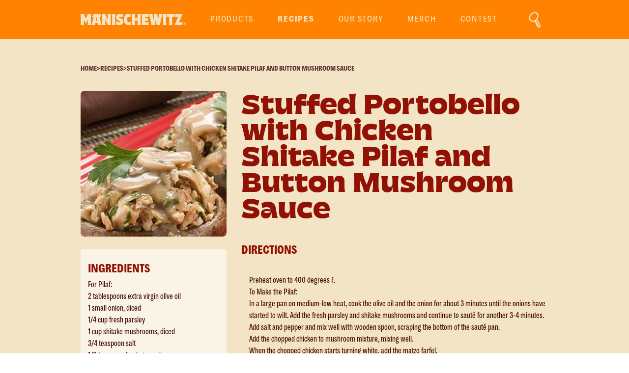

--- FILE ---
content_type: text/html; charset=UTF-8
request_url: https://manischewitz.com/recipes/stuffed-portobello-with-chicken-shitake-pilaf-and-button-mushroom-sauce/
body_size: 21842
content:

<!DOCTYPE html>
<html lang="en-US">
<head>
    <meta charset="UTF-8">
    <meta name="viewport" content="width=device-width, initial-scale=1.0">
    <title>Stuffed Portobello with Chicken Shitake Pilaf and Button Mushroom Sauce - Manischewitz</title>
    <meta name='robots' content='index, follow, max-image-preview:large, max-snippet:-1, max-video-preview:-1' />
	<style>img:is([sizes="auto" i], [sizes^="auto," i]) { contain-intrinsic-size: 3000px 1500px }</style>
	
	<!-- This site is optimized with the Yoast SEO plugin v26.7 - https://yoast.com/wordpress/plugins/seo/ -->
	<link rel="canonical" href="https://manischewitz.com/recipes/stuffed-portobello-with-chicken-shitake-pilaf-and-button-mushroom-sauce/" />
	<meta property="og:locale" content="en_US" />
	<meta property="og:type" content="article" />
	<meta property="og:title" content="Stuffed Portobello with Chicken Shitake Pilaf and Button Mushroom Sauce - Manischewitz" />
	<meta property="og:url" content="https://manischewitz.com/recipes/stuffed-portobello-with-chicken-shitake-pilaf-and-button-mushroom-sauce/" />
	<meta property="og:site_name" content="Manischewitz" />
	<meta property="article:modified_time" content="2019-05-08T14:22:18+00:00" />
	<meta property="og:image" content="https://manischewitz.com/wp-content/uploads/2019/02/rec_ThenNowMushrooms.jpg" />
	<meta property="og:image:width" content="196" />
	<meta property="og:image:height" content="398" />
	<meta property="og:image:type" content="image/jpeg" />
	<meta name="twitter:card" content="summary_large_image" />
	<script type="application/ld+json" class="yoast-schema-graph">{"@context":"https://schema.org","@graph":[{"@type":"WebPage","@id":"https://manischewitz.com/recipes/stuffed-portobello-with-chicken-shitake-pilaf-and-button-mushroom-sauce/","url":"https://manischewitz.com/recipes/stuffed-portobello-with-chicken-shitake-pilaf-and-button-mushroom-sauce/","name":"Stuffed Portobello with Chicken Shitake Pilaf and Button Mushroom Sauce - Manischewitz","isPartOf":{"@id":"https://manischewitz.com/#website"},"primaryImageOfPage":{"@id":"https://manischewitz.com/recipes/stuffed-portobello-with-chicken-shitake-pilaf-and-button-mushroom-sauce/#primaryimage"},"image":{"@id":"https://manischewitz.com/recipes/stuffed-portobello-with-chicken-shitake-pilaf-and-button-mushroom-sauce/#primaryimage"},"thumbnailUrl":"https://manischewitz.com/wp-content/uploads/2019/02/rec_ThenNowMushrooms.jpg","datePublished":"2014-09-03T23:07:03+00:00","dateModified":"2019-05-08T14:22:18+00:00","breadcrumb":{"@id":"https://manischewitz.com/recipes/stuffed-portobello-with-chicken-shitake-pilaf-and-button-mushroom-sauce/#breadcrumb"},"inLanguage":"en-US","potentialAction":[{"@type":"ReadAction","target":["https://manischewitz.com/recipes/stuffed-portobello-with-chicken-shitake-pilaf-and-button-mushroom-sauce/"]}]},{"@type":"ImageObject","inLanguage":"en-US","@id":"https://manischewitz.com/recipes/stuffed-portobello-with-chicken-shitake-pilaf-and-button-mushroom-sauce/#primaryimage","url":"https://manischewitz.com/wp-content/uploads/2019/02/rec_ThenNowMushrooms.jpg","contentUrl":"https://manischewitz.com/wp-content/uploads/2019/02/rec_ThenNowMushrooms.jpg","width":196,"height":398},{"@type":"BreadcrumbList","@id":"https://manischewitz.com/recipes/stuffed-portobello-with-chicken-shitake-pilaf-and-button-mushroom-sauce/#breadcrumb","itemListElement":[{"@type":"ListItem","position":1,"name":"Home","item":"https://manischewitz.com/"},{"@type":"ListItem","position":2,"name":"Recipes","item":"https://manischewitz.com/recipes/"},{"@type":"ListItem","position":3,"name":"Stuffed Portobello with Chicken Shitake Pilaf and Button Mushroom Sauce"}]},{"@type":"WebSite","@id":"https://manischewitz.com/#website","url":"https://manischewitz.com/","name":"Manischewitz","description":"Comfort food for the soul","potentialAction":[{"@type":"SearchAction","target":{"@type":"EntryPoint","urlTemplate":"https://manischewitz.com/?s={search_term_string}"},"query-input":{"@type":"PropertyValueSpecification","valueRequired":true,"valueName":"search_term_string"}}],"inLanguage":"en-US"}]}</script>
	<!-- / Yoast SEO plugin. -->


<link rel='dns-prefetch' href='//cdnjs.cloudflare.com' />
<link rel='dns-prefetch' href='//cdn.jsdelivr.net' />
<link rel='dns-prefetch' href='//use.typekit.net' />
<link rel='dns-prefetch' href='//pro.fontawesome.com' />
<script type="text/javascript">
/* <![CDATA[ */
window._wpemojiSettings = {"baseUrl":"https:\/\/s.w.org\/images\/core\/emoji\/16.0.1\/72x72\/","ext":".png","svgUrl":"https:\/\/s.w.org\/images\/core\/emoji\/16.0.1\/svg\/","svgExt":".svg","source":{"concatemoji":"https:\/\/manischewitz.com\/wp-includes\/js\/wp-emoji-release.min.js?ver=6.8.3"}};
/*! This file is auto-generated */
!function(s,n){var o,i,e;function c(e){try{var t={supportTests:e,timestamp:(new Date).valueOf()};sessionStorage.setItem(o,JSON.stringify(t))}catch(e){}}function p(e,t,n){e.clearRect(0,0,e.canvas.width,e.canvas.height),e.fillText(t,0,0);var t=new Uint32Array(e.getImageData(0,0,e.canvas.width,e.canvas.height).data),a=(e.clearRect(0,0,e.canvas.width,e.canvas.height),e.fillText(n,0,0),new Uint32Array(e.getImageData(0,0,e.canvas.width,e.canvas.height).data));return t.every(function(e,t){return e===a[t]})}function u(e,t){e.clearRect(0,0,e.canvas.width,e.canvas.height),e.fillText(t,0,0);for(var n=e.getImageData(16,16,1,1),a=0;a<n.data.length;a++)if(0!==n.data[a])return!1;return!0}function f(e,t,n,a){switch(t){case"flag":return n(e,"\ud83c\udff3\ufe0f\u200d\u26a7\ufe0f","\ud83c\udff3\ufe0f\u200b\u26a7\ufe0f")?!1:!n(e,"\ud83c\udde8\ud83c\uddf6","\ud83c\udde8\u200b\ud83c\uddf6")&&!n(e,"\ud83c\udff4\udb40\udc67\udb40\udc62\udb40\udc65\udb40\udc6e\udb40\udc67\udb40\udc7f","\ud83c\udff4\u200b\udb40\udc67\u200b\udb40\udc62\u200b\udb40\udc65\u200b\udb40\udc6e\u200b\udb40\udc67\u200b\udb40\udc7f");case"emoji":return!a(e,"\ud83e\udedf")}return!1}function g(e,t,n,a){var r="undefined"!=typeof WorkerGlobalScope&&self instanceof WorkerGlobalScope?new OffscreenCanvas(300,150):s.createElement("canvas"),o=r.getContext("2d",{willReadFrequently:!0}),i=(o.textBaseline="top",o.font="600 32px Arial",{});return e.forEach(function(e){i[e]=t(o,e,n,a)}),i}function t(e){var t=s.createElement("script");t.src=e,t.defer=!0,s.head.appendChild(t)}"undefined"!=typeof Promise&&(o="wpEmojiSettingsSupports",i=["flag","emoji"],n.supports={everything:!0,everythingExceptFlag:!0},e=new Promise(function(e){s.addEventListener("DOMContentLoaded",e,{once:!0})}),new Promise(function(t){var n=function(){try{var e=JSON.parse(sessionStorage.getItem(o));if("object"==typeof e&&"number"==typeof e.timestamp&&(new Date).valueOf()<e.timestamp+604800&&"object"==typeof e.supportTests)return e.supportTests}catch(e){}return null}();if(!n){if("undefined"!=typeof Worker&&"undefined"!=typeof OffscreenCanvas&&"undefined"!=typeof URL&&URL.createObjectURL&&"undefined"!=typeof Blob)try{var e="postMessage("+g.toString()+"("+[JSON.stringify(i),f.toString(),p.toString(),u.toString()].join(",")+"));",a=new Blob([e],{type:"text/javascript"}),r=new Worker(URL.createObjectURL(a),{name:"wpTestEmojiSupports"});return void(r.onmessage=function(e){c(n=e.data),r.terminate(),t(n)})}catch(e){}c(n=g(i,f,p,u))}t(n)}).then(function(e){for(var t in e)n.supports[t]=e[t],n.supports.everything=n.supports.everything&&n.supports[t],"flag"!==t&&(n.supports.everythingExceptFlag=n.supports.everythingExceptFlag&&n.supports[t]);n.supports.everythingExceptFlag=n.supports.everythingExceptFlag&&!n.supports.flag,n.DOMReady=!1,n.readyCallback=function(){n.DOMReady=!0}}).then(function(){return e}).then(function(){var e;n.supports.everything||(n.readyCallback(),(e=n.source||{}).concatemoji?t(e.concatemoji):e.wpemoji&&e.twemoji&&(t(e.twemoji),t(e.wpemoji)))}))}((window,document),window._wpemojiSettings);
/* ]]> */
</script>
<style id='wp-emoji-styles-inline-css' type='text/css'>

	img.wp-smiley, img.emoji {
		display: inline !important;
		border: none !important;
		box-shadow: none !important;
		height: 1em !important;
		width: 1em !important;
		margin: 0 0.07em !important;
		vertical-align: -0.1em !important;
		background: none !important;
		padding: 0 !important;
	}
</style>
<link rel='stylesheet' id='wp-block-library-css' href='https://manischewitz.com/wp-includes/css/dist/block-library/style.min.css?ver=6.8.3' type='text/css' media='all' />
<style id='classic-theme-styles-inline-css' type='text/css'>
/*! This file is auto-generated */
.wp-block-button__link{color:#fff;background-color:#32373c;border-radius:9999px;box-shadow:none;text-decoration:none;padding:calc(.667em + 2px) calc(1.333em + 2px);font-size:1.125em}.wp-block-file__button{background:#32373c;color:#fff;text-decoration:none}
</style>
<style id='global-styles-inline-css' type='text/css'>
:root{--wp--preset--aspect-ratio--square: 1;--wp--preset--aspect-ratio--4-3: 4/3;--wp--preset--aspect-ratio--3-4: 3/4;--wp--preset--aspect-ratio--3-2: 3/2;--wp--preset--aspect-ratio--2-3: 2/3;--wp--preset--aspect-ratio--16-9: 16/9;--wp--preset--aspect-ratio--9-16: 9/16;--wp--preset--color--black: #000000;--wp--preset--color--cyan-bluish-gray: #abb8c3;--wp--preset--color--white: #ffffff;--wp--preset--color--pale-pink: #f78da7;--wp--preset--color--vivid-red: #cf2e2e;--wp--preset--color--luminous-vivid-orange: #ff6900;--wp--preset--color--luminous-vivid-amber: #fcb900;--wp--preset--color--light-green-cyan: #7bdcb5;--wp--preset--color--vivid-green-cyan: #00d084;--wp--preset--color--pale-cyan-blue: #8ed1fc;--wp--preset--color--vivid-cyan-blue: #0693e3;--wp--preset--color--vivid-purple: #9b51e0;--wp--preset--gradient--vivid-cyan-blue-to-vivid-purple: linear-gradient(135deg,rgba(6,147,227,1) 0%,rgb(155,81,224) 100%);--wp--preset--gradient--light-green-cyan-to-vivid-green-cyan: linear-gradient(135deg,rgb(122,220,180) 0%,rgb(0,208,130) 100%);--wp--preset--gradient--luminous-vivid-amber-to-luminous-vivid-orange: linear-gradient(135deg,rgba(252,185,0,1) 0%,rgba(255,105,0,1) 100%);--wp--preset--gradient--luminous-vivid-orange-to-vivid-red: linear-gradient(135deg,rgba(255,105,0,1) 0%,rgb(207,46,46) 100%);--wp--preset--gradient--very-light-gray-to-cyan-bluish-gray: linear-gradient(135deg,rgb(238,238,238) 0%,rgb(169,184,195) 100%);--wp--preset--gradient--cool-to-warm-spectrum: linear-gradient(135deg,rgb(74,234,220) 0%,rgb(151,120,209) 20%,rgb(207,42,186) 40%,rgb(238,44,130) 60%,rgb(251,105,98) 80%,rgb(254,248,76) 100%);--wp--preset--gradient--blush-light-purple: linear-gradient(135deg,rgb(255,206,236) 0%,rgb(152,150,240) 100%);--wp--preset--gradient--blush-bordeaux: linear-gradient(135deg,rgb(254,205,165) 0%,rgb(254,45,45) 50%,rgb(107,0,62) 100%);--wp--preset--gradient--luminous-dusk: linear-gradient(135deg,rgb(255,203,112) 0%,rgb(199,81,192) 50%,rgb(65,88,208) 100%);--wp--preset--gradient--pale-ocean: linear-gradient(135deg,rgb(255,245,203) 0%,rgb(182,227,212) 50%,rgb(51,167,181) 100%);--wp--preset--gradient--electric-grass: linear-gradient(135deg,rgb(202,248,128) 0%,rgb(113,206,126) 100%);--wp--preset--gradient--midnight: linear-gradient(135deg,rgb(2,3,129) 0%,rgb(40,116,252) 100%);--wp--preset--font-size--small: 13px;--wp--preset--font-size--medium: 20px;--wp--preset--font-size--large: 36px;--wp--preset--font-size--x-large: 42px;--wp--preset--spacing--20: 0.44rem;--wp--preset--spacing--30: 0.67rem;--wp--preset--spacing--40: 1rem;--wp--preset--spacing--50: 1.5rem;--wp--preset--spacing--60: 2.25rem;--wp--preset--spacing--70: 3.38rem;--wp--preset--spacing--80: 5.06rem;--wp--preset--shadow--natural: 6px 6px 9px rgba(0, 0, 0, 0.2);--wp--preset--shadow--deep: 12px 12px 50px rgba(0, 0, 0, 0.4);--wp--preset--shadow--sharp: 6px 6px 0px rgba(0, 0, 0, 0.2);--wp--preset--shadow--outlined: 6px 6px 0px -3px rgba(255, 255, 255, 1), 6px 6px rgba(0, 0, 0, 1);--wp--preset--shadow--crisp: 6px 6px 0px rgba(0, 0, 0, 1);}:where(.is-layout-flex){gap: 0.5em;}:where(.is-layout-grid){gap: 0.5em;}body .is-layout-flex{display: flex;}.is-layout-flex{flex-wrap: wrap;align-items: center;}.is-layout-flex > :is(*, div){margin: 0;}body .is-layout-grid{display: grid;}.is-layout-grid > :is(*, div){margin: 0;}:where(.wp-block-columns.is-layout-flex){gap: 2em;}:where(.wp-block-columns.is-layout-grid){gap: 2em;}:where(.wp-block-post-template.is-layout-flex){gap: 1.25em;}:where(.wp-block-post-template.is-layout-grid){gap: 1.25em;}.has-black-color{color: var(--wp--preset--color--black) !important;}.has-cyan-bluish-gray-color{color: var(--wp--preset--color--cyan-bluish-gray) !important;}.has-white-color{color: var(--wp--preset--color--white) !important;}.has-pale-pink-color{color: var(--wp--preset--color--pale-pink) !important;}.has-vivid-red-color{color: var(--wp--preset--color--vivid-red) !important;}.has-luminous-vivid-orange-color{color: var(--wp--preset--color--luminous-vivid-orange) !important;}.has-luminous-vivid-amber-color{color: var(--wp--preset--color--luminous-vivid-amber) !important;}.has-light-green-cyan-color{color: var(--wp--preset--color--light-green-cyan) !important;}.has-vivid-green-cyan-color{color: var(--wp--preset--color--vivid-green-cyan) !important;}.has-pale-cyan-blue-color{color: var(--wp--preset--color--pale-cyan-blue) !important;}.has-vivid-cyan-blue-color{color: var(--wp--preset--color--vivid-cyan-blue) !important;}.has-vivid-purple-color{color: var(--wp--preset--color--vivid-purple) !important;}.has-black-background-color{background-color: var(--wp--preset--color--black) !important;}.has-cyan-bluish-gray-background-color{background-color: var(--wp--preset--color--cyan-bluish-gray) !important;}.has-white-background-color{background-color: var(--wp--preset--color--white) !important;}.has-pale-pink-background-color{background-color: var(--wp--preset--color--pale-pink) !important;}.has-vivid-red-background-color{background-color: var(--wp--preset--color--vivid-red) !important;}.has-luminous-vivid-orange-background-color{background-color: var(--wp--preset--color--luminous-vivid-orange) !important;}.has-luminous-vivid-amber-background-color{background-color: var(--wp--preset--color--luminous-vivid-amber) !important;}.has-light-green-cyan-background-color{background-color: var(--wp--preset--color--light-green-cyan) !important;}.has-vivid-green-cyan-background-color{background-color: var(--wp--preset--color--vivid-green-cyan) !important;}.has-pale-cyan-blue-background-color{background-color: var(--wp--preset--color--pale-cyan-blue) !important;}.has-vivid-cyan-blue-background-color{background-color: var(--wp--preset--color--vivid-cyan-blue) !important;}.has-vivid-purple-background-color{background-color: var(--wp--preset--color--vivid-purple) !important;}.has-black-border-color{border-color: var(--wp--preset--color--black) !important;}.has-cyan-bluish-gray-border-color{border-color: var(--wp--preset--color--cyan-bluish-gray) !important;}.has-white-border-color{border-color: var(--wp--preset--color--white) !important;}.has-pale-pink-border-color{border-color: var(--wp--preset--color--pale-pink) !important;}.has-vivid-red-border-color{border-color: var(--wp--preset--color--vivid-red) !important;}.has-luminous-vivid-orange-border-color{border-color: var(--wp--preset--color--luminous-vivid-orange) !important;}.has-luminous-vivid-amber-border-color{border-color: var(--wp--preset--color--luminous-vivid-amber) !important;}.has-light-green-cyan-border-color{border-color: var(--wp--preset--color--light-green-cyan) !important;}.has-vivid-green-cyan-border-color{border-color: var(--wp--preset--color--vivid-green-cyan) !important;}.has-pale-cyan-blue-border-color{border-color: var(--wp--preset--color--pale-cyan-blue) !important;}.has-vivid-cyan-blue-border-color{border-color: var(--wp--preset--color--vivid-cyan-blue) !important;}.has-vivid-purple-border-color{border-color: var(--wp--preset--color--vivid-purple) !important;}.has-vivid-cyan-blue-to-vivid-purple-gradient-background{background: var(--wp--preset--gradient--vivid-cyan-blue-to-vivid-purple) !important;}.has-light-green-cyan-to-vivid-green-cyan-gradient-background{background: var(--wp--preset--gradient--light-green-cyan-to-vivid-green-cyan) !important;}.has-luminous-vivid-amber-to-luminous-vivid-orange-gradient-background{background: var(--wp--preset--gradient--luminous-vivid-amber-to-luminous-vivid-orange) !important;}.has-luminous-vivid-orange-to-vivid-red-gradient-background{background: var(--wp--preset--gradient--luminous-vivid-orange-to-vivid-red) !important;}.has-very-light-gray-to-cyan-bluish-gray-gradient-background{background: var(--wp--preset--gradient--very-light-gray-to-cyan-bluish-gray) !important;}.has-cool-to-warm-spectrum-gradient-background{background: var(--wp--preset--gradient--cool-to-warm-spectrum) !important;}.has-blush-light-purple-gradient-background{background: var(--wp--preset--gradient--blush-light-purple) !important;}.has-blush-bordeaux-gradient-background{background: var(--wp--preset--gradient--blush-bordeaux) !important;}.has-luminous-dusk-gradient-background{background: var(--wp--preset--gradient--luminous-dusk) !important;}.has-pale-ocean-gradient-background{background: var(--wp--preset--gradient--pale-ocean) !important;}.has-electric-grass-gradient-background{background: var(--wp--preset--gradient--electric-grass) !important;}.has-midnight-gradient-background{background: var(--wp--preset--gradient--midnight) !important;}.has-small-font-size{font-size: var(--wp--preset--font-size--small) !important;}.has-medium-font-size{font-size: var(--wp--preset--font-size--medium) !important;}.has-large-font-size{font-size: var(--wp--preset--font-size--large) !important;}.has-x-large-font-size{font-size: var(--wp--preset--font-size--x-large) !important;}
:where(.wp-block-post-template.is-layout-flex){gap: 1.25em;}:where(.wp-block-post-template.is-layout-grid){gap: 1.25em;}
:where(.wp-block-columns.is-layout-flex){gap: 2em;}:where(.wp-block-columns.is-layout-grid){gap: 2em;}
:root :where(.wp-block-pullquote){font-size: 1.5em;line-height: 1.6;}
</style>
<link rel='stylesheet' id='bootstrap-5-css' href='https://cdn.jsdelivr.net/npm/bootstrap@5.3.8/dist/css/bootstrap.min.css?ver=5.3.8' type='text/css' media='all' />
<link rel='stylesheet' id='bootstrap-icons-css' href='https://cdn.jsdelivr.net/npm/bootstrap-icons@1.11.3/font/bootstrap-icons.css?ver=1.11.3' type='text/css' media='all' />
<link rel='stylesheet' id='splide-css' href='https://cdn.jsdelivr.net/npm/@splidejs/splide@4.1.3/dist/css/splide.min.css?ver=4.1.3' type='text/css' media='all' />
<link rel='stylesheet' id='woocommerce-layout-css' href='https://manischewitz.com/wp-content/plugins/woocommerce/assets/css/woocommerce-layout.css?ver=10.3.4' type='text/css' media='all' />
<link rel='stylesheet' id='woocommerce-smallscreen-css' href='https://manischewitz.com/wp-content/plugins/woocommerce/assets/css/woocommerce-smallscreen.css?ver=10.3.4' type='text/css' media='only screen and (max-width: 768px)' />
<link rel='stylesheet' id='woocommerce-general-css' href='https://manischewitz.com/wp-content/plugins/woocommerce/assets/css/woocommerce.css?ver=10.3.4' type='text/css' media='all' />
<style id='woocommerce-inline-inline-css' type='text/css'>
.woocommerce form .form-row .required { visibility: visible; }
</style>
<link rel='stylesheet' id='brands-styles-css' href='https://manischewitz.com/wp-content/plugins/woocommerce/assets/css/brands.css?ver=10.3.4' type='text/css' media='all' />
<link rel='stylesheet' id='typekit-fonts-css' href='https://use.typekit.net/doj2wrl.css?ver=all' type='text/css' media='all' />
<link rel='stylesheet' id='font-awesome-css' href='https://pro.fontawesome.com/releases/v5.7.0/css/all.css?ver=all' type='text/css' media='all' />
<link rel='stylesheet' id='font-argent-cf-css' href='https://manischewitz.com/wp-content/themes/manischewitz/fonts/argentcf.css?ver=all' type='text/css' media='all' />
<link rel='stylesheet' id='font-rolling-pen-css' href='https://manischewitz.com/wp-content/themes/manischewitz/fonts/rollingpen.css?ver=all' type='text/css' media='all' />
<link rel='stylesheet' id='libs-css-css' href='https://manischewitz.com/wp-content/themes/manischewitz/dist/styles/libs.css?ver=all' type='text/css' media='all' />
<link rel='stylesheet' id='styles-css' href='https://manischewitz.com/wp-content/themes/manischewitz/style.css?ver=2.0.0' type='text/css' media='all' />
<link rel='stylesheet' id='heateor_sss_frontend_css-css' href='https://manischewitz.com/wp-content/plugins/sassy-social-share/public/css/sassy-social-share-public.css?ver=3.3.79' type='text/css' media='all' />
<style id='heateor_sss_frontend_css-inline-css' type='text/css'>
.heateor_sss_button_instagram span.heateor_sss_svg,a.heateor_sss_instagram span.heateor_sss_svg{background:radial-gradient(circle at 30% 107%,#fdf497 0,#fdf497 5%,#fd5949 45%,#d6249f 60%,#285aeb 90%)}.heateor_sss_horizontal_sharing .heateor_sss_svg,.heateor_sss_standard_follow_icons_container .heateor_sss_svg{color:#fff;border-width:0px;border-style:solid;border-color:transparent}.heateor_sss_horizontal_sharing .heateorSssTCBackground{color:#666}.heateor_sss_horizontal_sharing span.heateor_sss_svg:hover,.heateor_sss_standard_follow_icons_container span.heateor_sss_svg:hover{border-color:transparent;}.heateor_sss_vertical_sharing span.heateor_sss_svg,.heateor_sss_floating_follow_icons_container span.heateor_sss_svg{color:#fff;border-width:0px;border-style:solid;border-color:transparent;}.heateor_sss_vertical_sharing .heateorSssTCBackground{color:#666;}.heateor_sss_vertical_sharing span.heateor_sss_svg:hover,.heateor_sss_floating_follow_icons_container span.heateor_sss_svg:hover{border-color:transparent;}@media screen and (max-width:783px) {.heateor_sss_vertical_sharing{display:none!important}}
</style>
<script type="text/javascript" src="https://cdnjs.cloudflare.com/ajax/libs/list.js/1.5.0/list.min.js" id="list-js-js"></script>
<script type="text/javascript" src="https://manischewitz.com/wp-includes/js/jquery/jquery.min.js?ver=3.7.1" id="jquery-core-js"></script>
<script type="text/javascript" src="https://manischewitz.com/wp-includes/js/jquery/jquery-migrate.min.js?ver=3.4.1" id="jquery-migrate-js"></script>
<script type="text/javascript" src="https://manischewitz.com/wp-content/plugins/woocommerce/assets/js/jquery-blockui/jquery.blockUI.min.js?ver=2.7.0-wc.10.3.4" id="wc-jquery-blockui-js" defer="defer" data-wp-strategy="defer"></script>
<script type="text/javascript" id="wc-add-to-cart-js-extra">
/* <![CDATA[ */
var wc_add_to_cart_params = {"ajax_url":"\/wp-admin\/admin-ajax.php","wc_ajax_url":"\/?wc-ajax=%%endpoint%%","i18n_view_cart":"View cart","cart_url":"https:\/\/manischewitz.com\/?page_id=50690","is_cart":"","cart_redirect_after_add":"no"};
/* ]]> */
</script>
<script type="text/javascript" src="https://manischewitz.com/wp-content/plugins/woocommerce/assets/js/frontend/add-to-cart.min.js?ver=10.3.4" id="wc-add-to-cart-js" defer="defer" data-wp-strategy="defer"></script>
<script type="text/javascript" src="https://manischewitz.com/wp-content/plugins/woocommerce/assets/js/js-cookie/js.cookie.min.js?ver=2.1.4-wc.10.3.4" id="wc-js-cookie-js" defer="defer" data-wp-strategy="defer"></script>
<script type="text/javascript" id="woocommerce-js-extra">
/* <![CDATA[ */
var woocommerce_params = {"ajax_url":"\/wp-admin\/admin-ajax.php","wc_ajax_url":"\/?wc-ajax=%%endpoint%%","i18n_password_show":"Show password","i18n_password_hide":"Hide password"};
/* ]]> */
</script>
<script type="text/javascript" src="https://manischewitz.com/wp-content/plugins/woocommerce/assets/js/frontend/woocommerce.min.js?ver=10.3.4" id="woocommerce-js" defer="defer" data-wp-strategy="defer"></script>
<script type="text/javascript" id="WCPAY_ASSETS-js-extra">
/* <![CDATA[ */
var wcpayAssets = {"url":"https:\/\/manischewitz.com\/wp-content\/plugins\/woocommerce-payments\/dist\/"};
/* ]]> */
</script>
<link rel="https://api.w.org/" href="https://manischewitz.com/wp-json/" /><link rel="alternate" title="JSON" type="application/json" href="https://manischewitz.com/wp-json/wp/v2/recipes/3023" /><link rel="EditURI" type="application/rsd+xml" title="RSD" href="https://manischewitz.com/xmlrpc.php?rsd" />
<link rel='shortlink' href='https://manischewitz.com/?p=3023' />
<link rel="alternate" title="oEmbed (JSON)" type="application/json+oembed" href="https://manischewitz.com/wp-json/oembed/1.0/embed?url=https%3A%2F%2Fmanischewitz.com%2Frecipes%2Fstuffed-portobello-with-chicken-shitake-pilaf-and-button-mushroom-sauce%2F" />
<link rel="alternate" title="oEmbed (XML)" type="text/xml+oembed" href="https://manischewitz.com/wp-json/oembed/1.0/embed?url=https%3A%2F%2Fmanischewitz.com%2Frecipes%2Fstuffed-portobello-with-chicken-shitake-pilaf-and-button-mushroom-sauce%2F&#038;format=xml" />
	<noscript><style>.woocommerce-product-gallery{ opacity: 1 !important; }</style></noscript>
	<script>
  window.markerConfig = {
    project: '65afd3d954992024a7983dec', 
    source: 'snippet'
  };

!function(e,r,a){if(!e.__Marker){e.__Marker={};var t=[],n={__cs:t};["show","hide","isVisible","capture","cancelCapture","unload","reload","isExtensionInstalled","setReporter","setCustomData","on","off"].forEach(function(e){n[e]=function(){var r=Array.prototype.slice.call(arguments);r.unshift(e),t.push(r)}}),e.Marker=n;var s=r.createElement("script");s.async=1,s.src="https://edge.marker.io/latest/shim.js";var i=r.getElementsByTagName("script")[0];i.parentNode.insertBefore(s,i)}}(window,document);
</script>

<!-- Google Tag Manager -->
<script>(function(w,d,s,l,i){w[l]=w[l]||[];w[l].push({'gtm.start':
new Date().getTime(),event:'gtm.js'});var f=d.getElementsByTagName(s)[0],
j=d.createElement(s),dl=l!='dataLayer'?'&l='+l:'';j.async=true;j.src=
'https://www.googletagmanager.com/gtm.js?id='+i+dl;f.parentNode.insertBefore(j,f);
})(window,document,'script','dataLayer','GTM-KF33DLJ2');</script>
<!-- End Google Tag Manager --><link rel="icon" href="https://manischewitz.com/wp-content/uploads/2019/07/cropped-Favicon2-32x32.png" sizes="32x32" />
<link rel="icon" href="https://manischewitz.com/wp-content/uploads/2019/07/cropped-Favicon2-192x192.png" sizes="192x192" />
<link rel="apple-touch-icon" href="https://manischewitz.com/wp-content/uploads/2019/07/cropped-Favicon2-180x180.png" />
<meta name="msapplication-TileImage" content="https://manischewitz.com/wp-content/uploads/2019/07/cropped-Favicon2-270x270.png" />
		<style type="text/css" id="wp-custom-css">
			.headingfont h2 { 
	font-family: argent_cfregular!important
}
.chanukah-container h2,
.chanukah-container a span {
	font-family: alternate-gothic-no-2-d,sans-serif!important;
}
.chanukah-container p {
	font-family: -apple-system,BlinkMacSystemFont,Segoe UI,Roboto,Helvetica Neue,Arial,Noto Sans,sans-serif!important;
}
.chanukah-container .elementor-button-content-wrapper {
	flex-direction: column;
}
.chanukah-container .elementor-button-content-wrapper svg {
	width: 120px;
}
.chanukah-container .elementor-button-content-wrapper .elementor-button-icon  {
	margin-top: -20px;
}

.chanukah-house .elementor-open-inline {
	padding-bottom: 66%!important;
}

/* Gravity Form */

.page-template-template-contact .contact-form-column .gform_fields {
    display: -ms-flexbox;
    display: block;
    -ms-flex-wrap: wrap;
    flex-wrap: wrap;
}

.page-template-template-contact .contact-form-column form .subsection_field-d input[type=text] {
    /*width: 100%;*/
    border-left: none;
    border-top: none;
    border-right: none;
    border-bottom: 1px solid #663319;
}

@media only screen and (max-width: 997px) {
	.page-template-template-contact .contact-form-column form .subsection_field-d input[type=text] {
  width: 100%;
  }
} 

.price {
	color: #673319 !important;
} 

.single_add_to_cart_button{
	background-color: #FF6C0E !Important
} 

.woocommerce-loop-product__title {
	color: #673319;
} 

.add_to_cart_button {
	background-color: #FF6C0E !important;
	color: white !important;
}

.products.columns-4 {
	display: none;
} 

.woocommerce-pagination {
	display: none;
}

.woocommerce-result-count {
	display: none;
} 

.related.products{
	display: none;
} 

.wc-no-matching-variations.woocommerce-info {
	color: #673319;
}

.woocommerce-info::before {
	color: #673319;
}

@media (min-width:768px) {
	.page-cart .container .woocommerce {
	margin-top:80px;
}
	.woocommerce-shop .elementor-50689 {
		margin-top: 50px;
	}
}

.woocommerce-checkout .col-1, .woocommerce-checkout .col-2 {
	max-width: unset;
}

@media (min-width:768px) {
	.woocommerce-checkout .container .woocommerce {
		margin-top: 70px;
	}
}

.woocommerce #respond input#submit.alt, .woocommerce a.button.alt, .woocommerce button.button.alt, .woocommerce input.button.alt  {
    background-color: #FF6C0E;
}

.woocommerce #respond input#submit.alt:hover, .woocommerce a.button.alt:hover, .woocommerce button.button.alt:hover, .woocommerce input.button.alt:hover  {
    background-color: #FF6C0E;
}

.woocommerce-checkout .container .woocommerce, .page-cart .container .woocommerce {
	color: #673319;
}

#filter-column{
	display:none;
}

@media (max-width:768px) {
	.latest_recipe a {
		line-height: 1;
	}
}

.font-mani h1, .font-mani h2, .font-mani h3 {
	font-family: "ManizDisplaySemiBold" !important;
}

.page-id-52442 {
	padding-top: 0;	
}

.page-id-52442 .text-uppercase {
    display: none;
}
/* FORM WRAPPER TITLE / DESCRIPTION */
.form-athletes .wpforms-title {
    text-align: center;
    margin: 1.2rem;
	    font-family: "ManizSansNarrowBlack";
	color: #911104 !important;
}

.form-athletes .wpforms-description {
    text-align: center;
    margin-bottom: 1.2rem;
		    font-family: "ManizSansNarrowBlack";
color: #911104 !important;
}

/* SUBMIT BUTTON */
.form-athletes .wpforms-submit {
    background: #e65302 !important;
    border: 0;
    color: #fff !important;
    display: block;
    width: 100%;
    padding: 20px;
    font-size: 1.5rem !important;
    text-transform: uppercase;
    cursor: pointer;
	height: 60px !important;
}

.form-athletes .wpforms-submit:hover {
    opacity: 0.9;
}

/* RADIO CHOICES */
.form-athletes .wpforms-field-radio ul li {
    display: flex;
    align-items: center;
    gap: 10px;
    padding: 8px 12px;
    border-radius: 8px;
    cursor: pointer;
    transition: all 0.25s ease;
    position: relative;
}

/* HIDE THE DEFAULT INPUT */
.form-athletes .wpforms-field-radio input[type="radio"] {
    position: absolute;
    opacity: 0;
    pointer-events: none;
}

/* LABEL STYLE */
.form-athletes .wpforms-field-radio label {
    font-size: 15px;
    cursor: pointer;
    padding-left: 32px !important;
    position: relative;
    user-select: none;
}

/* OUTER CIRCLE */
.form-athletes .wpforms-field-radio label:before {
    content: "";
    position: absolute;
    left: -12px;
    top: 50%;
    transform: translateY(-50%);
    width: 30px;
    height: 30px;
    border: 2px solid #d9b64d;
    border-radius: 50%;
    background: #f7d15f;
    transition: all 0.25s ease;
}

/* INNER DOT */
.form-athletes .wpforms-field-radio label:after {
    content: "";
    position: absolute;
    left: -6px;
    top: 50%;
    transform: translateY(-50%) scale(0);
    width: 18px;
    height: 18px;
    background: #e65302;
    border-radius: 50%;
    transition: transform 0.25s ease;
}

/* CHECKED STATE */
.form-athletes .wpforms-field-radio input[type="radio"]:checked + label:before {
    border-color: #e65302;
}

.form-athletes .wpforms-field-radio input[type="radio"]:checked + label:after {
    transform: translateY(-50%) scale(1);
}
		</style>
		    <!-- ScrollMagic ve GSAP kütüphanelerini ekleyin -->
    <script src="https://unpkg.com/scrollmagic@2.0.8/scrollmagic/uncompressed/ScrollMagic.js"></script>
    <script src="https://unpkg.com/gsap@3.9.2/dist/gsap.min.js"></script>
</head>
<body class="wp-singular recipe-template-default single single-recipe postid-3023 wp-theme-manischewitz theme-manischewitz woocommerce-no-js recipe-stuffed-portobello-with-chicken-shitake-pilaf-and-button-mushroom-sauce">
<!-- Google Tag Manager (noscript) -->
<noscript><iframe src="https://www.googletagmanager.com/ns.html?id=GTM-KF33DLJ2"
height="0" width="0" style="display:none;visibility:hidden"></iframe></noscript>
<!-- End Google Tag Manager (noscript) -->
    <div class="loader page-loader">
        <div class="vertical-spinner animate__animated animate__slideOutRight spinner-1"></div>
        <div class="vertical-spinner animate__animated animate__slideOutRight spinner-2"></div>
        <div class="vertical-spinner animate__animated animate__slideOutRight spinner-3"></div>
        <div class="vertical-spinner animate__animated animate__slideOutRight spinner-4"></div>
        <div class="vertical-spinner animate__animated animate__slideOutRight spinner-5"></div>
        <div class="vertical-spinner animate__animated animate__slideOutRight spinner-6"></div>
        <div class="vertical-spinner animate__animated animate__slideOutRight spinner-7"></div>
        <div class="vertical-spinner animate__animated animate__slideOutRight spinner-8"></div>
    </div>
    <header id="site-header" class="site-header">
        <div class="container desktop-header-container">
            <div class="h-100 d-flex align-items-center desktop-inner-container">
                <a class="logo-link" href="https://manischewitz.com">
    <svg class="animated_bounce" width="216" height="25" viewBox="0 0 216 25" fill="none" xmlns="http://www.w3.org/2000/svg">
        <path d="M14.9555 12.4456C14.4119 13.6057 11.8398 19.0284 11.0178 20.7585C10.9184 20.9707 10.6134 20.9707 10.514 20.7585C9.69199 19.0284 7.1199 13.5991 6.58294 12.4456C6.6426 17.3843 6.95417 22.1507 7.06687 23.5825C7.08012 23.7483 6.94754 23.8809 6.78844 23.8809H0.28529C0.126191 23.8809 -0.00639081 23.7483 0.000238297 23.5892C0.0333838 22.6412 0.523938 19.3134 0.523938 12.4258C0.523938 5.53812 0.0333838 2.21031 0.000238297 1.26235C0.000238297 1.10325 0.126191 0.970667 0.28529 0.970667H6.84811C6.96743 0.970667 7.06687 1.04359 7.11327 1.14965L10.7725 10.4569L14.4318 1.14965C14.4716 1.04359 14.5776 0.970667 14.697 0.970667H21.2664C21.4255 0.970667 21.5581 1.10325 21.5515 1.26235C21.5183 2.21031 21.0278 5.56464 21.0278 12.4258C21.0278 19.2869 21.5183 22.6412 21.5515 23.5892C21.5515 23.7483 21.4255 23.8809 21.2664 23.8809H14.7566C14.5909 23.8809 14.4649 23.7416 14.4782 23.5825C14.5909 22.1573 14.9091 17.391 14.9621 12.4456H14.9555Z" fill="#F2E4C4"/>
        <path d="M30.925 14.978C31.5283 12.0148 32.1514 9.03829 32.6353 6.89046C33.1193 9.03829 33.7424 12.0148 34.3456 14.978H30.925ZM40.4179 14.0632C39.755 11.0535 39.2777 8.84604 38.9529 7.23517C41.2996 6.51923 41.9625 3.23119 42.1017 1.48774C42.115 1.30212 41.9426 1.14965 41.757 1.19606C38.4689 2.03132 33.749 0.5 30.0367 0.5C26.3244 0.5 24.4749 3.37703 23.5269 6.51923C23.4673 6.71147 23.6463 6.88383 23.8385 6.83742C24.4086 6.71147 25.2571 6.77776 26.3907 6.91035C26.0659 8.53448 25.5687 10.8414 24.8594 14.0764C23.686 19.4261 22.6453 22.2302 22.2077 23.5295C22.1481 23.7151 22.2807 23.9007 22.4729 23.9007H29.3208C29.4666 23.9007 29.5859 23.7947 29.5992 23.6488C29.692 22.7407 29.8511 21.3552 30.0566 20.089H35.2273C35.4328 21.3552 35.5853 22.7407 35.6847 23.6488C35.698 23.7947 35.8173 23.9007 35.9631 23.9007H42.811C43.0099 23.9007 43.1425 23.7085 43.0762 23.5229C42.6121 22.2766 41.5979 19.4062 40.4245 14.0764L40.4179 14.0632Z" fill="#F2E4C4"/>
        <path d="M61.989 0.970667H55.466C55.3002 0.970667 55.1677 1.10988 55.1875 1.27561C55.3334 2.70749 55.6715 6.66507 55.7046 12.2998L50.514 1.12977C50.4676 1.03033 50.3682 0.964037 50.2621 0.964037H44.0175C43.8584 0.964037 43.7258 1.09662 43.7325 1.25572C43.7656 2.20368 44.2562 5.53149 44.2562 12.4191C44.2562 19.3068 43.7656 22.6346 43.7325 23.5825C43.7325 23.7416 43.8584 23.8742 44.0175 23.8742H50.5538C50.7195 23.8742 50.8521 23.735 50.8322 23.5693C50.6864 22.1374 50.3483 18.1798 50.3152 12.5451L55.4991 23.7085C55.5455 23.8079 55.645 23.8742 55.751 23.8742H61.9227C62.0818 23.8742 62.2144 23.7416 62.2078 23.5825C62.1746 22.6346 61.7504 19.3068 61.7504 12.4191C61.7504 5.53149 62.2409 2.20368 62.2741 1.25572C62.2741 1.09662 62.1481 0.964037 61.989 0.964037V0.970667Z" fill="#F2E4C4"/>
        <path d="M70.8256 23.8809C70.9847 23.8809 71.1173 23.7483 71.1107 23.5892C71.0775 22.6412 70.587 19.3134 70.587 12.4258C70.587 5.53812 71.0775 2.21031 71.1107 1.26235C71.1107 1.10325 70.9847 0.970667 70.8256 0.970667H64.2893C64.1302 0.970667 63.9976 1.10325 64.0043 1.26235C64.0374 2.21031 64.528 5.53812 64.528 12.4258C64.528 19.3134 64.0374 22.6412 64.0043 23.5892C64.0043 23.7483 64.1302 23.8809 64.2893 23.8809H70.8256Z" fill="#F2E4C4"/>
        <path d="M81.1405 9.32997C79.8014 8.79301 78.8071 8.34886 78.8071 7.62629C78.8071 7.13574 79.165 6.82417 79.8412 6.82417C80.9151 6.82417 82.0951 7.4473 83.6927 7.4473C87.1266 7.4473 87.5575 3.66208 87.3387 1.55403C87.3188 1.3883 87.1664 1.26898 87.0006 1.30875C86.5565 1.40819 86.0261 1.48111 85.4362 1.48111C83.295 1.48111 81.5648 0.698873 79.2777 0.698873C75.3931 0.698873 72.5094 3.3704 72.5094 7.72573C72.5094 14.8653 81.0676 14.5603 81.0676 16.854C81.0676 17.5965 80.3583 18.0738 78.8468 18.0738C76.9708 18.0738 74.5048 17.086 73.4242 15.0045C73.285 14.7393 72.8939 14.8321 72.8939 15.1304V22.3495C72.8939 22.4423 72.9337 22.5285 73.0066 22.5816C74.1402 23.3837 76.3742 24.0996 78.8999 24.0996C84.581 24.0996 87.5707 20.8182 87.5707 16.569C87.5707 11.5308 83.8385 10.437 81.1405 9.34986V9.32997Z" fill="#F2E4C4"/>
        <path d="M97.7066 6.8308C98.6215 6.8308 99.47 7.45393 100.637 7.45393C102.804 7.45393 103.858 4.1659 103.66 1.56066C103.646 1.39493 103.487 1.27561 103.321 1.31538C102.884 1.41482 102.36 1.48774 101.757 1.48774C99.7418 1.48774 98.1442 0.705502 95.8638 0.705502C91.2234 0.705502 88.4392 5.88946 88.4392 12.4125C88.4392 20.6525 93.3115 24.0864 98.3232 24.0864C99.649 24.0864 101.77 23.7615 102.672 23.324C102.778 23.271 102.844 23.1649 102.844 23.0456V16.7015C102.844 16.4364 102.506 16.317 102.347 16.5225C101.711 17.3446 100.663 18.0804 99.238 18.0804C96.9774 18.0804 95.0351 16.3635 95.0351 12.4191C95.0351 9.82715 95.9102 6.83743 97.7066 6.83743V6.8308Z" fill="#F2E4C4"/>
        <path d="M122.606 12.4258C122.606 5.53812 123.096 2.21031 123.129 1.26235C123.129 1.10325 123.003 0.970667 122.844 0.970667H116.308C116.149 0.970667 116.016 1.10325 116.023 1.26235C116.049 2.00481 116.474 4.21893 116.533 8.46818H111.329C111.389 4.21893 111.813 2.00481 111.84 1.26235C111.84 1.10325 111.714 0.970667 111.555 0.970667H105.019C104.859 0.970667 104.727 1.10325 104.733 1.26235C104.767 2.21031 105.257 5.53812 105.257 12.4258C105.257 19.3134 104.767 22.6412 104.733 23.5892C104.733 23.7483 104.859 23.8809 105.019 23.8809H111.555C111.714 23.8809 111.847 23.7549 111.84 23.5958C111.813 22.7075 111.349 20.4403 111.316 14.3482H116.54C116.507 20.4403 116.043 22.7075 116.016 23.5958C116.016 23.7549 116.142 23.8809 116.301 23.8809H122.838C122.997 23.8809 123.129 23.7483 123.123 23.5892C123.089 22.6412 122.599 19.3134 122.599 12.4258H122.606Z" fill="#F2E4C4"/>
        <path d="M125.158 0.970667C124.999 0.970667 124.866 1.10325 124.873 1.26235C124.906 2.21031 125.396 5.53812 125.396 12.4258C125.396 19.3134 124.906 22.6412 124.873 23.5892C124.873 23.7483 124.999 23.8809 125.158 23.8809H138.568C138.714 23.8809 138.84 23.7682 138.854 23.6157L139.079 18.1135C139.092 17.9478 138.953 17.8086 138.787 17.8086C137.833 17.8417 134.823 18.0008 131.588 18.0008C131.588 16.6352 131.588 17.0131 131.588 14.9183C133.723 14.9183 136.334 15.031 137.11 15.0443C137.269 15.0443 137.402 14.9183 137.402 14.7592V9.43604C137.402 9.27694 137.269 9.15098 137.11 9.15098C136.334 9.17087 133.723 9.27694 131.588 9.27694V6.83743C134.869 6.83743 137.839 6.99652 138.787 7.02304C138.953 7.02304 139.092 6.89046 139.079 6.7181L138.854 1.21594C138.84 1.0701 138.721 0.950779 138.568 0.950779H125.158V0.970667Z" fill="#F2E4C4"/>
        <path d="M157.011 1.2292C157.084 2.42244 157.428 7.84505 158.356 12.6578C159.291 7.81853 160.04 2.36278 160.206 1.20931C160.226 1.0701 160.345 0.970667 160.484 0.970667H167.233C167.425 0.970667 167.558 1.15628 167.505 1.33527C167.113 2.57491 165.801 6.86394 164.535 12.4258C163.229 18.1865 162.665 22.5749 162.539 23.6356C162.519 23.7748 162.4 23.8809 162.261 23.8809H155.546C155.4 23.8809 155.28 23.7748 155.267 23.6356C155.082 21.9584 154.485 17.5501 153.63 13.1881C152.775 17.5501 152.171 21.9584 151.992 23.6356C151.979 23.7814 151.86 23.8809 151.714 23.8809H144.999C144.853 23.8809 144.734 23.7748 144.72 23.6356C144.594 22.5749 144.037 18.1865 142.725 12.4258C141.459 6.85731 140.146 2.57491 139.755 1.33527C139.695 1.15628 139.835 0.970667 140.027 0.970667H146.775C146.914 0.970667 147.034 1.0701 147.054 1.20931C147.219 2.36278 147.969 7.81853 148.903 12.6578C149.831 7.85168 150.176 2.42244 150.249 1.2292C150.256 1.08336 150.382 0.970667 150.527 0.970667H156.739C156.885 0.970667 157.011 1.08336 157.017 1.2292H157.011Z" fill="#F2E4C4"/>
        <path d="M175.141 23.8809C175.3 23.8809 175.433 23.7483 175.426 23.5892C175.393 22.6412 174.903 19.3134 174.903 12.4258C174.903 5.53812 175.393 2.21031 175.426 1.26235C175.426 1.10325 175.3 0.970667 175.141 0.970667H168.605C168.446 0.970667 168.313 1.10325 168.32 1.26235C168.353 2.21031 168.844 5.53812 168.844 12.4258C168.844 19.3134 168.353 22.6412 168.32 23.5892C168.32 23.7483 168.446 23.8809 168.605 23.8809H175.141Z" fill="#F2E4C4"/>
        <path d="M191.601 0.970667C191.747 0.970667 191.873 1.08336 191.886 1.23583L192.178 7.09596C192.185 7.27495 192.026 7.42079 191.847 7.38764C190.686 7.16888 188.797 6.85731 187.239 6.85731C187.239 9.53547 187.246 10.4834 187.259 12.439C187.299 20.3078 187.743 22.7605 187.77 23.6091C187.77 23.7682 187.644 23.8941 187.485 23.8941H180.942C180.783 23.8941 180.657 23.7682 180.657 23.6091C180.683 22.7605 181.121 20.3078 181.167 12.439C181.18 10.4901 181.187 9.53547 181.187 6.85731C179.623 6.85731 177.74 7.17551 176.58 7.38764C176.401 7.42079 176.242 7.28158 176.248 7.09596L176.54 1.23583C176.553 1.08999 176.673 0.970667 176.825 0.970667H191.615H191.601Z" fill="#F2E4C4"/>
        <path d="M193.365 0.970667C193.219 0.970667 193.093 1.08336 193.093 1.23583V7.06944C193.093 7.23517 193.232 7.39427 193.398 7.37438C194.498 7.22191 196.209 6.90372 199.205 6.85731L192.423 23.503C192.331 23.7218 192.543 23.9471 192.775 23.8742C193.278 23.7151 194.12 23.6555 194.81 23.6555C197.488 23.6555 201.293 24.3714 203.666 24.3714C207.193 24.3714 208.346 20.805 208.844 18.4384C208.883 18.2329 208.698 18.0605 208.499 18.1135C207.969 18.2594 207.286 18.3853 206.464 18.3853C204.647 18.3853 203.003 18.0472 201.465 17.8749L208.187 1.36178C208.26 1.17617 208.128 0.977296 207.929 0.977296H193.371L193.365 0.970667Z" fill="#F2E4C4"/>
        <path d="M210.846 24.1328C210.408 23.9074 210.057 23.556 209.792 23.092C209.526 22.628 209.4 22.0512 209.427 21.3618C209.447 20.6724 209.613 20.1089 209.904 19.6581C210.203 19.2073 210.574 18.8825 211.025 18.677C211.475 18.4781 211.939 18.3787 212.437 18.3986C212.934 18.4185 213.391 18.5378 213.829 18.7698C214.266 19.0018 214.618 19.3532 214.889 19.8238C215.161 20.2945 215.28 20.8712 215.261 21.5607C215.241 22.2501 215.075 22.8136 214.777 23.2577C214.478 23.7019 214.1 24.0267 213.65 24.2256C213.199 24.4244 212.728 24.5173 212.238 24.4974C211.754 24.4841 211.29 24.3582 210.852 24.1328H210.846ZM213.365 23.7682C213.716 23.629 214.014 23.3837 214.253 23.0191C214.492 22.6545 214.624 22.1705 214.644 21.554C214.664 20.9243 214.565 20.4205 214.352 20.036C214.134 19.6515 213.855 19.3797 213.517 19.214C213.172 19.0482 212.808 18.9554 212.417 18.9422C212.032 18.9289 211.668 18.9952 211.316 19.141C210.965 19.2869 210.673 19.5388 210.428 19.91C210.189 20.2746 210.057 20.7718 210.037 21.4016C210.017 22.0181 210.116 22.5153 210.329 22.8865C210.541 23.2577 210.819 23.5295 211.157 23.6886C211.495 23.8477 211.86 23.9339 212.244 23.9471C212.635 23.9604 213.007 23.9007 213.358 23.7615L213.365 23.7682Z" fill="#F2E4C4"/>
        <path d="M212.503 19.9233L211.257 19.91L211.217 22.8533H211.86L211.873 21.7728H212.171C212.417 21.7794 212.503 21.8325 212.576 22.0048L212.934 22.8732H213.636L213.239 21.9253C213.153 21.7397 213.06 21.6601 212.834 21.627V21.5275C213.278 21.4745 213.544 21.1894 213.55 20.7585C213.557 20.2415 213.179 19.9365 212.496 19.9299L212.503 19.9233ZM212.887 20.8315C212.887 21.1497 212.669 21.3353 212.297 21.3286H211.873L211.886 20.3608H212.344C212.702 20.3741 212.887 20.5332 212.881 20.8315H212.887Z" fill="#F2E4C4"/>
    </svg>
    <!-- <img id="logo" src="https://manischewitz.com/wp-content/themes/manischewitz/assets/logo.svg" alt="Manischewitz home"/> -->
</a>                <a class="menu-item" href="/products">products</a><a class="menu-item menu-active" href="/recipes">recipes</a><a class="menu-item" href="https://manischewitz.com/our-story/">Our Story</a><a class="menu-item" href="https://manischewitz.com/product_category/merch/">Merch</a><a class="menu-item" href="https://manischewitz.com/athlete-contest/">Contest</a>
                <div class="search-form-container">
    <form role="search" method="get" class="search-form searchform" action="https://manischewitz.com/">
    <div class="h-100 container desktop-header-container">
        <div class="h-100 d-flex align-items-center justify-content-between">
            <input type="text" value="" name="s" class="search-field w-100" placeholder="Search">
            <div class="search-form-container">
                <button type="submit" id="searchsubmit" class="search-submit"><svg width="27" height="35" viewBox="0 0 27 35" fill="none" xmlns="http://www.w3.org/2000/svg"><path fill-rule="evenodd" clip-rule="evenodd" d="M2.97719 18.7714C3.05491 18.8766 3.13159 18.9804 3.20865 19.0808L3.92628 19.8648C3.94593 19.8752 3.96645 19.8851 3.98725 19.8952C4.02909 19.9154 4.0721 19.9362 4.1116 19.9623C5.40097 20.8048 6.78892 21.3235 8.36218 21.2416C8.51727 21.2325 8.67236 21.2213 8.82744 21.21C9.13763 21.1875 9.44782 21.1649 9.75801 21.1597C10.5584 21.148 11.3076 20.9491 12.0292 20.6254C12.3714 20.4718 12.709 20.3121 13.0414 20.144C13.0524 20.371 13.0774 20.5815 13.1644 20.7619C13.7677 22.0022 14.4064 23.2347 15.1122 24.4205C15.9284 25.7895 16.6737 27.1742 17.2336 28.6719C18.0261 30.8054 19.0513 32.7751 20.8769 34.308C21.8469 35.1232 22.8524 35.248 23.9288 34.5225C23.9943 34.4789 24.0584 34.4335 24.1224 34.3882C24.436 34.1661 24.7459 33.9466 25.1945 33.9531C25.3641 33.957 25.6243 33.6527 25.6993 33.4421C26.1251 32.2291 26.3735 31.0083 25.6914 29.7913C25.519 29.4826 25.3408 29.1765 25.1627 28.8704C24.7173 28.105 24.2719 27.3396 23.917 26.5345C23.085 24.635 21.9613 22.911 20.8178 21.1948C20.6567 20.9533 20.492 20.7138 20.3271 20.4742C19.6083 19.4294 18.8887 18.3834 18.4717 17.1618C18.3614 16.8421 18.2044 16.539 17.9562 16.3393C18.2694 15.9699 18.5648 15.582 18.8427 15.1726C19.7536 13.8308 20.5501 12.454 21.0508 10.9055C21.4885 9.5599 21.6107 8.24156 21.1691 6.88421C21.0611 6.55062 20.9802 6.20626 20.8994 5.86231C20.8829 5.79205 20.8665 5.72181 20.8497 5.65168C20.5501 4.39965 20.1084 3.21393 19.2686 2.20372C18.7757 1.61086 18.2158 1.12331 17.5218 0.756668C16.1851 0.0545934 14.7617 -0.0468173 13.2949 0.0155893C12.0726 0.0701951 10.9054 0.366626 9.7383 0.702062C9.07193 0.893182 8.4371 1.13501 7.88113 1.56015C7.74405 1.66428 7.59177 1.74886 7.43938 1.83349C7.34631 1.88519 7.25321 1.9369 7.1635 1.9931C7.01902 2.08243 6.87195 2.16888 6.72479 2.25538C6.3579 2.47104 5.99048 2.68702 5.66121 2.9487C4.58082 3.81459 3.62661 4.79749 3.07853 6.10023C3.06534 6.13107 3.05219 6.16202 3.03902 6.19304C2.92223 6.46803 2.80345 6.74767 2.63691 6.98953C2.11917 7.7367 1.76408 8.55959 1.40815 9.38443C1.36832 9.47673 1.32848 9.56906 1.2884 9.66131C1.2288 9.79735 1.19852 9.94394 1.16812 10.0911C1.14622 10.1971 1.12426 10.3034 1.09125 10.4063C0.859625 11.137 0.87647 11.8849 0.893262 12.6305C0.897624 12.8242 0.901982 13.0177 0.901982 13.2107C0.901982 13.7216 0.913812 14.2443 1.0045 14.7474C1.09913 15.2701 1.27263 15.7811 1.45795 16.2842C1.69453 16.92 1.97054 17.544 2.42793 18.0706C2.62648 18.2966 2.80439 18.5374 2.97719 18.7714ZM14.7197 19.1822C15.0321 18.9781 15.3381 18.7618 15.6371 18.5308C16.1979 18.0999 16.7209 17.644 17.2071 17.1547C17.4177 18.523 18.0883 19.6823 18.8857 20.8048C19.9424 22.2908 20.9558 23.8081 21.9297 25.3488C22.2155 25.7977 22.4486 26.2799 22.6816 26.762C22.8312 27.0714 22.9808 27.3808 23.1442 27.6812C23.5227 28.3755 23.917 29.0659 24.3429 29.7328C24.9106 30.6143 24.9185 31.5504 24.7687 32.4982H24.7648C24.6196 32.5627 24.4841 32.6188 24.3567 32.6716C24.0757 32.788 23.8344 32.8879 23.6173 33.0248C23.2112 33.2783 22.9194 33.1964 22.5961 32.8922C21.3067 31.683 20.3249 30.2711 19.7492 28.6056C19.0789 26.6593 18.2036 24.8183 17.0837 23.0787C16.5593 22.2674 16.094 21.4132 15.6761 20.5435C15.4206 20.0142 15.1536 19.5167 14.7197 19.1822ZM13.074 1.49689C13.2369 1.48221 13.4 1.46751 13.563 1.45094V1.45484C15.0574 1.42364 16.4335 1.77858 17.577 2.73808C18.0344 3.12032 18.409 3.63517 18.7244 4.14613C19.1818 4.8872 19.4421 5.71409 19.5761 6.57998C19.623 6.87922 19.7027 7.17196 19.7822 7.46413C19.7898 7.49185 19.7973 7.51957 19.8048 7.54728C20.0769 8.53019 20.0375 9.49359 19.7654 10.4843C19.2134 12.4813 18.2434 14.2599 16.8909 15.8123C16.3271 16.4597 15.6213 17.0019 14.9273 17.5206C14.2649 18.0199 13.5473 18.4606 12.8217 18.8663C12.4202 19.0885 11.9927 19.2672 11.5647 19.446C11.3918 19.5183 11.2188 19.5906 11.0474 19.6659C10.9961 19.6893 10.937 19.6971 10.8818 19.6971C10.5216 19.6947 10.1608 19.7138 9.79995 19.7329C8.99139 19.7758 8.18314 19.8186 7.38431 19.6191C6.01214 19.2797 4.84895 18.6128 3.94994 17.4933C3.29145 16.6742 2.78675 15.8201 2.50679 14.7865C2.18347 13.6046 2.14009 12.4189 2.15192 11.2254C2.16375 10.0865 2.62508 9.04114 3.09825 8.01533C3.12182 7.9646 3.1454 7.91383 3.16898 7.86303C3.37028 7.42949 3.57257 6.99381 3.78433 6.56438C3.86319 6.40446 3.96965 6.25235 4.09583 6.12363C4.21972 5.99637 4.35256 5.87607 4.4856 5.7556C4.68284 5.57698 4.8805 5.39798 5.05004 5.19534C5.76288 4.34276 6.68341 3.77464 7.60595 3.20528C7.80606 3.08178 8.00626 2.95822 8.20446 2.83169C9.31639 2.12181 10.5703 1.84488 11.8439 1.63816C12.2508 1.57107 12.6618 1.53403 13.074 1.49689Z" fill="#F2E4C4"/></svg>
                </button>
            </div>
            <div class="search-form-container">
                <div class="man-toggler close-search d-flex align-items-center justify-content-center"><i class="fal fa-times"></i></div>
            </div>
        </div>
    </div>
</form>    <div class="search-toggle">
        <svg width="32" height="33" viewBox="0 0 32 33" fill="none" xmlns="http://www.w3.org/2000/svg">
            <path d="M26.5778 26.4857C26.4478 26.2557 26.3178 26.0357 26.1878 25.8157L26.1278 25.7157C25.7578 25.0757 25.3978 24.4657 25.1178 23.8257C24.4278 22.2457 23.5178 20.8457 22.4978 19.3057C22.3578 19.1057 22.2278 18.9057 22.0878 18.6957C21.4978 17.8357 20.9278 17.0157 20.6078 16.0657C20.5378 15.8657 20.4578 15.6857 20.3578 15.5357C20.5278 15.3157 20.6978 15.0857 20.8578 14.8557C21.7978 13.4757 22.3778 12.3457 22.7578 11.1857C23.1978 9.83572 23.2278 8.67572 22.8578 7.53572C22.7678 7.27572 22.7078 6.99572 22.6478 6.72572L22.6078 6.54572C22.2878 5.21572 21.8478 4.27572 21.1878 3.47572C20.7078 2.90572 20.1878 2.46572 19.5878 2.14572C18.2878 1.45572 16.9578 1.42572 15.8178 1.46572C14.7078 1.51572 13.6478 1.79572 12.7478 2.05572C12.2478 2.19572 11.6078 2.41572 11.0378 2.85572C10.9378 2.92572 10.8378 2.98572 10.7178 3.04572C10.6378 3.09572 10.5578 3.13572 10.4778 3.18572L10.1178 3.39572C9.80781 3.58572 9.47781 3.77572 9.17781 4.01572C8.01781 4.94572 7.30781 5.81572 6.84781 6.90572C6.75781 7.10572 6.67781 7.31572 6.56781 7.47572C6.10781 8.13572 5.79781 8.85572 5.46781 9.62572L5.39781 9.77572C5.32781 9.93572 5.29781 10.1057 5.26781 10.2457C5.25781 10.3157 5.23781 10.3857 5.21781 10.4457C4.99781 11.1457 5.01781 11.8157 5.01781 12.4657C5.01781 12.6257 5.01781 12.7757 5.01781 12.9357C5.01781 13.3757 5.02781 13.8457 5.10781 14.3057C5.19781 14.7757 5.34781 15.2357 5.50781 15.6657C5.71781 16.2157 5.96781 16.7957 6.40781 17.3057C6.56781 17.4857 6.69781 17.6757 6.83781 17.8557L7.65781 18.8057L7.90781 18.9657C9.18781 19.8057 10.4378 20.1757 11.7478 20.1157L12.1378 20.0857C12.3878 20.0657 12.6378 20.0457 12.8778 20.0457C13.5678 20.0457 14.2578 19.8757 14.9678 19.5557C15.0678 19.5157 15.1578 19.4657 15.2578 19.4257C15.8478 20.6357 16.3678 21.6157 16.8978 22.5057C17.4378 23.4157 18.1278 24.6257 18.6178 25.9557C19.1778 27.4657 20.0478 29.3857 21.7978 30.8557C22.3478 31.3157 22.9178 31.5457 23.4978 31.5457C23.9778 31.5457 24.4578 31.3857 24.9378 31.0657L25.1078 30.9457C25.3578 30.7757 25.5178 30.6957 25.6978 30.6757C26.1378 30.6757 26.5178 30.1657 26.6078 29.9157C26.9678 28.8857 27.2478 27.6757 26.5678 26.4757L26.5778 26.4857ZM7.86781 8.70572C8.03781 8.34572 8.19781 7.98572 8.37781 7.63572C8.41781 7.54572 8.47781 7.46572 8.54781 7.39572C8.63781 7.30572 8.73781 7.21572 8.84781 7.11572C9.02781 6.95572 9.20781 6.78572 9.36781 6.59572C9.90781 5.94572 10.6178 5.50572 11.4278 5.00572L11.8678 4.72572C12.6678 4.21572 13.5778 3.98572 14.7078 3.80572C15.0378 3.75572 15.3678 3.72572 15.6978 3.69572L16.0678 3.66572C17.2778 3.63572 18.2778 3.94572 19.0778 4.61572C19.3578 4.85572 19.6278 5.18572 19.9278 5.66572C20.2478 6.18572 20.4578 6.78572 20.5678 7.50572C20.6078 7.77572 20.6778 8.03572 20.7678 8.36572C20.9578 9.05572 20.9478 9.76572 20.7378 10.5457C20.3078 12.1157 19.5378 13.5357 18.4578 14.7757C18.0278 15.2657 17.4778 15.6957 16.8978 16.1257C16.4278 16.4757 15.8778 16.8357 15.2078 17.2057C14.8878 17.3857 14.5478 17.5257 14.2078 17.6657L13.8378 17.8357C13.5178 17.8357 13.2178 17.8457 12.9078 17.8657C12.2578 17.8957 11.6378 17.9357 11.0478 17.7857C9.94781 17.5157 9.10781 16.9957 8.45781 16.1857C7.89781 15.4857 7.54781 14.8257 7.34781 14.1157C7.08781 13.1657 7.05781 12.1957 7.06781 11.2957C7.06781 10.4857 7.39781 9.72572 7.80781 8.83572L7.35781 8.62572L7.86781 8.70572ZM23.5878 25.2157C23.9578 25.8957 24.2778 26.4557 24.6078 26.9557C24.8978 27.4157 24.9978 27.9257 24.9278 28.6357L24.8478 28.6657C24.5878 28.7757 24.3578 28.8657 24.1578 28.9957C24.0878 29.0357 24.0578 29.0457 24.0578 29.0457C24.0578 29.0457 24.0178 29.0357 23.9178 28.9457C22.8678 27.9557 22.1078 26.8257 21.6778 25.5857C21.0978 23.9057 20.3378 22.3257 19.4078 20.8857C19.0078 20.2757 18.6278 19.5857 18.2678 18.8357C18.1278 18.5557 17.9778 18.2657 17.7878 18.0057C17.8878 17.9357 17.9878 17.8557 18.0878 17.7857C18.3378 17.5957 18.5778 17.3957 18.8078 17.1957C19.1078 18.1157 19.6078 18.8957 20.0778 19.5657C20.9178 20.7557 21.7678 22.0157 22.5978 23.3257" fill="#F2E4C4"/>
        </svg>
    </div>
</div>            </div>
        </div>
        <button id="mobile-menu-button" class="hamburger hamburger--slider js-hamburger mobile-menu-button" type="button">
        <svg width="40" height="40" viewBox="0 0 40 40" fill="none" xmlns="http://www.w3.org/2000/svg">
            <path d="M6.66797 10H33.3346" stroke="#F2E4C4" stroke-width="4" stroke-linecap="round" stroke-linejoin="round"/>
            <path d="M6.66797 20H33.3346" stroke="#F2E4C4" stroke-width="4" stroke-linecap="round" stroke-linejoin="round"/>
            <path d="M6.66797 30H33.3346" stroke="#F2E4C4" stroke-width="4" stroke-linecap="round" stroke-linejoin="round"/>
        </svg>
        </button>
        <div class="container mobile-menu-container">
            <div class="row">
                <div class="col col-12">
                    <div class="social-media d-flex align-items-center">
            <a href="https://www.facebook.com/Manischewitz/" target="_blank">
            <i class="fab fa-facebook"></i>
        </a>
                <a href="https://www.instagram.com/manischewitzco/" target="_blank">
            <i class="fab fa-instagram"></i>
        </a>
                <a href="https://www.pinterest.com/manischewitz1/" target="_blank">
            <i class="fab fa-pinterest"></i>
        </a>
                <a href="https://twitter.com/ManischewitzCo" target="_blank">
            <i class="fab fa-twitter"></i>
        </a>
    </div>                </div>
            </div>
            <div class="row">
                <div class="col col-12">
                    <div class="search-form-container">
    <form role="search" method="get" class="search-form searchform" action="https://manischewitz.com/">
    <div class="h-100 container desktop-header-container">
        <div class="h-100 d-flex align-items-center justify-content-between">
            <input type="text" value="" name="s" class="search-field w-100" placeholder="Search">
            <div class="search-form-container">
                <button type="submit" id="searchsubmit" class="search-submit"><svg width="27" height="35" viewBox="0 0 27 35" fill="none" xmlns="http://www.w3.org/2000/svg"><path fill-rule="evenodd" clip-rule="evenodd" d="M2.97719 18.7714C3.05491 18.8766 3.13159 18.9804 3.20865 19.0808L3.92628 19.8648C3.94593 19.8752 3.96645 19.8851 3.98725 19.8952C4.02909 19.9154 4.0721 19.9362 4.1116 19.9623C5.40097 20.8048 6.78892 21.3235 8.36218 21.2416C8.51727 21.2325 8.67236 21.2213 8.82744 21.21C9.13763 21.1875 9.44782 21.1649 9.75801 21.1597C10.5584 21.148 11.3076 20.9491 12.0292 20.6254C12.3714 20.4718 12.709 20.3121 13.0414 20.144C13.0524 20.371 13.0774 20.5815 13.1644 20.7619C13.7677 22.0022 14.4064 23.2347 15.1122 24.4205C15.9284 25.7895 16.6737 27.1742 17.2336 28.6719C18.0261 30.8054 19.0513 32.7751 20.8769 34.308C21.8469 35.1232 22.8524 35.248 23.9288 34.5225C23.9943 34.4789 24.0584 34.4335 24.1224 34.3882C24.436 34.1661 24.7459 33.9466 25.1945 33.9531C25.3641 33.957 25.6243 33.6527 25.6993 33.4421C26.1251 32.2291 26.3735 31.0083 25.6914 29.7913C25.519 29.4826 25.3408 29.1765 25.1627 28.8704C24.7173 28.105 24.2719 27.3396 23.917 26.5345C23.085 24.635 21.9613 22.911 20.8178 21.1948C20.6567 20.9533 20.492 20.7138 20.3271 20.4742C19.6083 19.4294 18.8887 18.3834 18.4717 17.1618C18.3614 16.8421 18.2044 16.539 17.9562 16.3393C18.2694 15.9699 18.5648 15.582 18.8427 15.1726C19.7536 13.8308 20.5501 12.454 21.0508 10.9055C21.4885 9.5599 21.6107 8.24156 21.1691 6.88421C21.0611 6.55062 20.9802 6.20626 20.8994 5.86231C20.8829 5.79205 20.8665 5.72181 20.8497 5.65168C20.5501 4.39965 20.1084 3.21393 19.2686 2.20372C18.7757 1.61086 18.2158 1.12331 17.5218 0.756668C16.1851 0.0545934 14.7617 -0.0468173 13.2949 0.0155893C12.0726 0.0701951 10.9054 0.366626 9.7383 0.702062C9.07193 0.893182 8.4371 1.13501 7.88113 1.56015C7.74405 1.66428 7.59177 1.74886 7.43938 1.83349C7.34631 1.88519 7.25321 1.9369 7.1635 1.9931C7.01902 2.08243 6.87195 2.16888 6.72479 2.25538C6.3579 2.47104 5.99048 2.68702 5.66121 2.9487C4.58082 3.81459 3.62661 4.79749 3.07853 6.10023C3.06534 6.13107 3.05219 6.16202 3.03902 6.19304C2.92223 6.46803 2.80345 6.74767 2.63691 6.98953C2.11917 7.7367 1.76408 8.55959 1.40815 9.38443C1.36832 9.47673 1.32848 9.56906 1.2884 9.66131C1.2288 9.79735 1.19852 9.94394 1.16812 10.0911C1.14622 10.1971 1.12426 10.3034 1.09125 10.4063C0.859625 11.137 0.87647 11.8849 0.893262 12.6305C0.897624 12.8242 0.901982 13.0177 0.901982 13.2107C0.901982 13.7216 0.913812 14.2443 1.0045 14.7474C1.09913 15.2701 1.27263 15.7811 1.45795 16.2842C1.69453 16.92 1.97054 17.544 2.42793 18.0706C2.62648 18.2966 2.80439 18.5374 2.97719 18.7714ZM14.7197 19.1822C15.0321 18.9781 15.3381 18.7618 15.6371 18.5308C16.1979 18.0999 16.7209 17.644 17.2071 17.1547C17.4177 18.523 18.0883 19.6823 18.8857 20.8048C19.9424 22.2908 20.9558 23.8081 21.9297 25.3488C22.2155 25.7977 22.4486 26.2799 22.6816 26.762C22.8312 27.0714 22.9808 27.3808 23.1442 27.6812C23.5227 28.3755 23.917 29.0659 24.3429 29.7328C24.9106 30.6143 24.9185 31.5504 24.7687 32.4982H24.7648C24.6196 32.5627 24.4841 32.6188 24.3567 32.6716C24.0757 32.788 23.8344 32.8879 23.6173 33.0248C23.2112 33.2783 22.9194 33.1964 22.5961 32.8922C21.3067 31.683 20.3249 30.2711 19.7492 28.6056C19.0789 26.6593 18.2036 24.8183 17.0837 23.0787C16.5593 22.2674 16.094 21.4132 15.6761 20.5435C15.4206 20.0142 15.1536 19.5167 14.7197 19.1822ZM13.074 1.49689C13.2369 1.48221 13.4 1.46751 13.563 1.45094V1.45484C15.0574 1.42364 16.4335 1.77858 17.577 2.73808C18.0344 3.12032 18.409 3.63517 18.7244 4.14613C19.1818 4.8872 19.4421 5.71409 19.5761 6.57998C19.623 6.87922 19.7027 7.17196 19.7822 7.46413C19.7898 7.49185 19.7973 7.51957 19.8048 7.54728C20.0769 8.53019 20.0375 9.49359 19.7654 10.4843C19.2134 12.4813 18.2434 14.2599 16.8909 15.8123C16.3271 16.4597 15.6213 17.0019 14.9273 17.5206C14.2649 18.0199 13.5473 18.4606 12.8217 18.8663C12.4202 19.0885 11.9927 19.2672 11.5647 19.446C11.3918 19.5183 11.2188 19.5906 11.0474 19.6659C10.9961 19.6893 10.937 19.6971 10.8818 19.6971C10.5216 19.6947 10.1608 19.7138 9.79995 19.7329C8.99139 19.7758 8.18314 19.8186 7.38431 19.6191C6.01214 19.2797 4.84895 18.6128 3.94994 17.4933C3.29145 16.6742 2.78675 15.8201 2.50679 14.7865C2.18347 13.6046 2.14009 12.4189 2.15192 11.2254C2.16375 10.0865 2.62508 9.04114 3.09825 8.01533C3.12182 7.9646 3.1454 7.91383 3.16898 7.86303C3.37028 7.42949 3.57257 6.99381 3.78433 6.56438C3.86319 6.40446 3.96965 6.25235 4.09583 6.12363C4.21972 5.99637 4.35256 5.87607 4.4856 5.7556C4.68284 5.57698 4.8805 5.39798 5.05004 5.19534C5.76288 4.34276 6.68341 3.77464 7.60595 3.20528C7.80606 3.08178 8.00626 2.95822 8.20446 2.83169C9.31639 2.12181 10.5703 1.84488 11.8439 1.63816C12.2508 1.57107 12.6618 1.53403 13.074 1.49689Z" fill="#F2E4C4"/></svg>
                </button>
            </div>
            <div class="search-form-container">
                <div class="man-toggler close-search d-flex align-items-center justify-content-center"><i class="fal fa-times"></i></div>
            </div>
        </div>
    </div>
</form>    <div class="search-toggle">
        <svg width="32" height="33" viewBox="0 0 32 33" fill="none" xmlns="http://www.w3.org/2000/svg">
            <path d="M26.5778 26.4857C26.4478 26.2557 26.3178 26.0357 26.1878 25.8157L26.1278 25.7157C25.7578 25.0757 25.3978 24.4657 25.1178 23.8257C24.4278 22.2457 23.5178 20.8457 22.4978 19.3057C22.3578 19.1057 22.2278 18.9057 22.0878 18.6957C21.4978 17.8357 20.9278 17.0157 20.6078 16.0657C20.5378 15.8657 20.4578 15.6857 20.3578 15.5357C20.5278 15.3157 20.6978 15.0857 20.8578 14.8557C21.7978 13.4757 22.3778 12.3457 22.7578 11.1857C23.1978 9.83572 23.2278 8.67572 22.8578 7.53572C22.7678 7.27572 22.7078 6.99572 22.6478 6.72572L22.6078 6.54572C22.2878 5.21572 21.8478 4.27572 21.1878 3.47572C20.7078 2.90572 20.1878 2.46572 19.5878 2.14572C18.2878 1.45572 16.9578 1.42572 15.8178 1.46572C14.7078 1.51572 13.6478 1.79572 12.7478 2.05572C12.2478 2.19572 11.6078 2.41572 11.0378 2.85572C10.9378 2.92572 10.8378 2.98572 10.7178 3.04572C10.6378 3.09572 10.5578 3.13572 10.4778 3.18572L10.1178 3.39572C9.80781 3.58572 9.47781 3.77572 9.17781 4.01572C8.01781 4.94572 7.30781 5.81572 6.84781 6.90572C6.75781 7.10572 6.67781 7.31572 6.56781 7.47572C6.10781 8.13572 5.79781 8.85572 5.46781 9.62572L5.39781 9.77572C5.32781 9.93572 5.29781 10.1057 5.26781 10.2457C5.25781 10.3157 5.23781 10.3857 5.21781 10.4457C4.99781 11.1457 5.01781 11.8157 5.01781 12.4657C5.01781 12.6257 5.01781 12.7757 5.01781 12.9357C5.01781 13.3757 5.02781 13.8457 5.10781 14.3057C5.19781 14.7757 5.34781 15.2357 5.50781 15.6657C5.71781 16.2157 5.96781 16.7957 6.40781 17.3057C6.56781 17.4857 6.69781 17.6757 6.83781 17.8557L7.65781 18.8057L7.90781 18.9657C9.18781 19.8057 10.4378 20.1757 11.7478 20.1157L12.1378 20.0857C12.3878 20.0657 12.6378 20.0457 12.8778 20.0457C13.5678 20.0457 14.2578 19.8757 14.9678 19.5557C15.0678 19.5157 15.1578 19.4657 15.2578 19.4257C15.8478 20.6357 16.3678 21.6157 16.8978 22.5057C17.4378 23.4157 18.1278 24.6257 18.6178 25.9557C19.1778 27.4657 20.0478 29.3857 21.7978 30.8557C22.3478 31.3157 22.9178 31.5457 23.4978 31.5457C23.9778 31.5457 24.4578 31.3857 24.9378 31.0657L25.1078 30.9457C25.3578 30.7757 25.5178 30.6957 25.6978 30.6757C26.1378 30.6757 26.5178 30.1657 26.6078 29.9157C26.9678 28.8857 27.2478 27.6757 26.5678 26.4757L26.5778 26.4857ZM7.86781 8.70572C8.03781 8.34572 8.19781 7.98572 8.37781 7.63572C8.41781 7.54572 8.47781 7.46572 8.54781 7.39572C8.63781 7.30572 8.73781 7.21572 8.84781 7.11572C9.02781 6.95572 9.20781 6.78572 9.36781 6.59572C9.90781 5.94572 10.6178 5.50572 11.4278 5.00572L11.8678 4.72572C12.6678 4.21572 13.5778 3.98572 14.7078 3.80572C15.0378 3.75572 15.3678 3.72572 15.6978 3.69572L16.0678 3.66572C17.2778 3.63572 18.2778 3.94572 19.0778 4.61572C19.3578 4.85572 19.6278 5.18572 19.9278 5.66572C20.2478 6.18572 20.4578 6.78572 20.5678 7.50572C20.6078 7.77572 20.6778 8.03572 20.7678 8.36572C20.9578 9.05572 20.9478 9.76572 20.7378 10.5457C20.3078 12.1157 19.5378 13.5357 18.4578 14.7757C18.0278 15.2657 17.4778 15.6957 16.8978 16.1257C16.4278 16.4757 15.8778 16.8357 15.2078 17.2057C14.8878 17.3857 14.5478 17.5257 14.2078 17.6657L13.8378 17.8357C13.5178 17.8357 13.2178 17.8457 12.9078 17.8657C12.2578 17.8957 11.6378 17.9357 11.0478 17.7857C9.94781 17.5157 9.10781 16.9957 8.45781 16.1857C7.89781 15.4857 7.54781 14.8257 7.34781 14.1157C7.08781 13.1657 7.05781 12.1957 7.06781 11.2957C7.06781 10.4857 7.39781 9.72572 7.80781 8.83572L7.35781 8.62572L7.86781 8.70572ZM23.5878 25.2157C23.9578 25.8957 24.2778 26.4557 24.6078 26.9557C24.8978 27.4157 24.9978 27.9257 24.9278 28.6357L24.8478 28.6657C24.5878 28.7757 24.3578 28.8657 24.1578 28.9957C24.0878 29.0357 24.0578 29.0457 24.0578 29.0457C24.0578 29.0457 24.0178 29.0357 23.9178 28.9457C22.8678 27.9557 22.1078 26.8257 21.6778 25.5857C21.0978 23.9057 20.3378 22.3257 19.4078 20.8857C19.0078 20.2757 18.6278 19.5857 18.2678 18.8357C18.1278 18.5557 17.9778 18.2657 17.7878 18.0057C17.8878 17.9357 17.9878 17.8557 18.0878 17.7857C18.3378 17.5957 18.5778 17.3957 18.8078 17.1957C19.1078 18.1157 19.6078 18.8957 20.0778 19.5657C20.9178 20.7557 21.7678 22.0157 22.5978 23.3257" fill="#F2E4C4"/>
        </svg>
    </div>
</div>                </div>
            </div>
            <div class="row">
                <div class="col col-12">
                    <div class="menu-header-menu-container"><ul id="menu-header-menu" class="menu"><li id="menu-item-69" class="menu-item menu-item-type-custom menu-item-object-custom menu-item-69"><a href="/products">products</a></li>
<li id="menu-item-70" class="menu-item menu-item-type-custom menu-item-object-custom menu-item-70"><a href="/recipes">recipes</a></li>
<li id="menu-item-52434" class="menu-item menu-item-type-post_type menu-item-object-page menu-item-52434"><a href="https://manischewitz.com/our-story/">Our Story</a></li>
<li id="menu-item-52181" class="menu-item menu-item-type-taxonomy menu-item-object-product_category menu-item-52181"><a href="https://manischewitz.com/product_category/merch/">Merch</a></li>
<li id="menu-item-52503" class="menu-item menu-item-type-post_type menu-item-object-page menu-item-52503"><a href="https://manischewitz.com/athlete-contest/">Contest</a></li>
</ul></div>                </div>
            </div>
        </div>
    </header>
    <div id="recipe" class="container-fluid bg-secondary">
      <div class="container">
        <div class="row breadcrumb-row">
          <div class="col col-12">
            <div class="breadcrumb">
              <p id="breadcrumbs"><span><span><a href="https://manischewitz.com/">Home</a></span> &gt; <span><a href="https://manischewitz.com/recipes/">Recipes</a></span> &gt; <span class="breadcrumb_last" aria-current="page">Stuffed Portobello with Chicken Shitake Pilaf and Button Mushroom Sauce</span></span></p>            </div>
          </div>
        </div>
        <div class="row">
          <div class="col col-12 col-md-6 col-lg-4">
            <div class="row">
              <div class="col col-12">
              </div>
              <div class="side col col-12">
                <div class="thumbnail">
                  <img src="https://manischewitz.com/wp-content/uploads/2019/02/rec_ThenNowMushrooms-196x300.jpg">
                </div>
              </div>
              <div class="side col col-12">
                <div class="ingredient">
                  <table>
                    <tr>
                      <th>Ingredients</th>
                    </tr>
                    <tr>
                      <td class="recipe-ingredients">

                        <p>For Pilaf:<br />
2 tablespoons extra virgin olive oil<br />
1 small onion, diced<br />
1/4 cup fresh parsley<br />
1 cup shitake mushrooms, diced<br />
3/4 teaspoon salt<br />
1/8 teaspoon fresh ground pepper<br />
1 pound chopped chicken<br />
1 cup Manischewitz® Matzo Farfel<br />
2 eggs, beaten<br />
3/4 cup Manischewitz® Chicken Broth<br />
Additional salt and pepper to taste</p>
<p>For Button Mushroom Sauce:<br />
2 tablespoons olive oil<br />
1 small onion, chopped<br />
2 cups button mushrooms, sliced<br />
1 cup non-dairy whipped topping<br />
1/4 cup dry white wine<br />
2 heaping tablespoons Manischewitz® Potato Starch<br />
Salt and pepper to taste</p>
                      </td>
                    </tr>
                  </table>
                </div>
              </div>
            </div>
          </div>
          <div class="col col-12 col-md-6 col-lg-8">
            <div class="row">
              <div class="col col-12">
                <h1 class="display-2 recipe-title">Stuffed Portobello with Chicken Shitake Pilaf and Button Mushroom Sauce</h1>
              </div>
              <div class="col col-12">
                <div class="direction">
                  <h4 class="recipe-directions">Directions</h4>
                  <div class="recipe-preparation">
                    <p>Preheat oven to 400 degrees F.</p>
<p>To Make the Pilaf:<br />
In a large pan on medium-low heat, cook the olive oil and the onion for about 3 minutes until the onions have started to wilt. Add the fresh parsley and shitake mushrooms and continue to sauté for another 3-4 minutes.<br />
Add salt and pepper and mix well with wooden spoon, scraping the bottom of the sauté pan.<br />
Add the chopped chicken to mushroom mixture, mixing well.<br />
When the chopped chicken starts turning white, add the matzo farfel.<br />
Mix well.<br />
Add the egg and mix until the egg disappears in mixture.<br />
Add the chicken stock.<br />
Raise flame to medium-high.<br />
Let chicken and mushroom mixture simmer for about 10-15 minutes until liquid evaporates.<br />
Set aside to cool off.</p>
<p>On a cookie sheet or roasting pan spread a thin layer of olive oil to coat the bottom of the pan.<br />
Lay your portobellos top down onto the sheet.<br />
Sprinkle a little salt and pepper and roast in the oven for about 15 minutes.<br />
Mushrooms will shrink slightly.<br />
Remove from oven and let cool slightly.</p>
<p>To Make Button Mushroom Sauce:<br />
Sauté the olive oil and onions together in a pan over medium-high heat.<br />
When the onions start to wilt, add the mushrooms and mix well with wooden spoon.<br />
Sauté for about 5 minutes.<br />
Add the whip topping and wine to the mixture and bring to a boil.<br />
When sauce starts to boil, lower the flame and add the potato starch.<br />
Mix constantly until mixture thickens about 2-3 minutes.<br />
To stuff the mushrooms, add heaping spoonfuls of pilaf mixture into the bottom side of portobello mushroom.<br />
Pour sauce over and serve warm.</p>
                  </div>
                </div>
              </div>
            </div>
          </div>
        </div>
      </div>

    </div>

<footer id="site-footer" class="site-footer">
    <div class="container">
        <div class="d-flex justify-content-between flex-wrap">
            <div class="left-container d-inline-flex">
                <div class="left-footer d-flex flex-wrap">
                    <div class="top-wrapper d-flex">
                        <svg width="131" height="81" viewBox="0 0 131 81" fill="none" xmlns="http://www.w3.org/2000/svg">
                        <path d="M50.8773 40.4999C49.0402 44.4242 40.3249 62.8259 37.5324 68.6903C37.1944 69.4105 36.1656 69.4105 35.8276 68.6903C33.0498 62.8259 24.3345 44.4242 22.4974 40.4999C22.6885 57.2554 23.7613 73.4083 24.1435 78.2438C24.1876 78.8023 23.7466 79.258 23.1882 79.258H1.12796C0.58417 79.258 0.14326 78.8023 0.172654 78.2732C0.275533 75.0691 1.95099 63.7812 1.95099 40.4264C1.95099 17.0717 0.275533 5.78378 0.172654 2.57967C0.157957 2.03585 0.58417 1.59492 1.12796 1.59492H23.3939C23.7907 1.59492 24.1435 1.83008 24.2904 2.21222L36.6947 33.7684L49.0843 2.19752C49.2312 1.83008 49.584 1.58022 49.9808 1.58022H72.2467C72.7905 1.58022 73.2314 2.03585 73.202 2.56497C73.0992 5.78378 71.4237 17.1452 71.4237 40.4117C71.4237 63.6783 73.0992 75.0397 73.202 78.2585C73.2167 78.8023 72.7905 79.2433 72.2467 79.2433H50.1865C49.6281 79.2433 49.1872 78.7729 49.2312 78.2291C49.6134 73.3936 50.6862 57.226 50.8773 40.4852V40.4999Z" fill="#F2E4C4"/>
                        <path d="M86.2383 0.375C80.9033 0.375 76.891 4.10824 76.891 8.9732C76.891 13.8382 81.3295 18.0564 86.9584 17.8213C86.3559 21.3781 83.6516 23.9208 79.7569 25.273C78.9927 25.5376 78.8457 26.5811 79.5511 26.9927C80.7563 27.7129 82.4171 28.3155 84.5922 28.3155C90.0154 28.3155 96.7466 23.862 96.7466 12.5889C96.7466 4.85782 91.8966 0.389698 86.253 0.389698L86.2383 0.375Z" fill="#F2E4C4"/>
                        <path d="M112.105 65.3098C107.608 66.0006 102.993 65.0452 98.2898 64.4426L111.267 33.5626C111.488 33.0335 111.106 32.4455 110.532 32.4455H79.316C78.9192 32.4455 78.5812 32.7395 78.5224 33.1363L76.2443 48.6278C76.1414 49.2892 76.8322 49.7595 77.4201 49.4362C80.3448 47.8929 84.0337 47.3785 87.9137 47.3785H89.31L76.406 78.1556C76.1414 78.7729 76.7146 79.4049 77.3613 79.2433C78.684 78.9052 80.4624 78.626 82.6375 78.626C88.5751 78.626 94.16 80.3897 100.303 80.3897C108.431 80.3897 111.458 71.38 113.002 66.3533C113.178 65.7948 112.708 65.2363 112.12 65.3245L112.105 65.3098Z" fill="#F2E4C4"/>
                        <path d="M128.36 69.8662C128.271 69.8662 128.198 69.9103 128.169 69.9985L126.523 74.2021L124.876 69.9985C124.847 69.925 124.774 69.8662 124.685 69.8662H122.451C122.334 69.8662 122.246 69.9691 122.246 70.0867C122.363 71.3507 122.437 72.8205 122.437 74.4519C122.437 76.0834 122.378 77.5678 122.246 78.8172C122.246 78.9347 122.319 79.0376 122.451 79.0376H124.553C124.671 79.0376 124.759 78.9347 124.759 78.8172C124.7 77.8912 124.583 75.9658 124.583 73.5407C124.906 74.2315 125.876 76.2744 126.361 77.2886C126.434 77.4356 126.655 77.4356 126.714 77.2886C127.199 76.2597 128.169 74.2315 128.492 73.5407C128.492 75.9658 128.374 77.8912 128.316 78.8172C128.316 78.9347 128.404 79.0376 128.521 79.0376H130.623C130.741 79.0376 130.829 78.9347 130.829 78.8172C130.711 77.5531 130.638 76.0834 130.638 74.4519C130.638 72.8205 130.696 71.336 130.829 70.0867C130.829 69.9691 130.755 69.8662 130.623 69.8662H128.36Z" fill="#F2E4C4"/>
                        <path d="M121.099 70.0573L121.188 71.8798C121.188 72.0121 121.085 72.115 120.952 72.0856C120.526 72.0121 119.894 71.9239 119.115 71.9239V74.4666C119.115 76.1128 119.174 77.5825 119.306 78.8319C119.306 78.9494 119.233 79.0523 119.101 79.0523H116.999C116.881 79.0523 116.793 78.9494 116.793 78.8319C116.911 77.5678 116.984 76.0981 116.984 74.4666V71.9239C116.205 71.9239 115.573 72.0121 115.147 72.0856C115.015 72.1003 114.912 72.0121 114.912 71.8798C114.941 71.4242 114.985 70.4688 115 70.0573C115 69.9544 115.088 69.8662 115.206 69.8662H120.894C120.996 69.8662 121.085 69.9544 121.099 70.0573Z" fill="#F2E4C4"/>
                        </svg>
                        <div class="addresses d-inline-flex flex-column justify-content-center">
                        <h1>The Manischewitz Company</h1>
<p>72 New Hook Rd,<br />
Bayonne NJ 07002</p>
                        </div>
                    </div>
                    <div class="w-100 animated-image d-lg-flex align-items-end">
                        <img src="https://manischewitz.com/wp-content/themes/manischewitz/dist/images/manischewitz_woman.gif">
                    </div>
                </div>
                <div class="links">
                <a class="menu-item" href="/products/">products</a><a class="menu-item" href="/recipes/">recipes</a><a class="menu-item" href="https://manischewitz.com/our-story/">our story</a><a class="menu-item" href="https://www.amazon.com/stores/Manischewitz/page/452D9001-B00E-411A-9D3C-494136EEF701?ref_=ast_bln">shop</a><a class="menu-item" href="https://manischewitz.com/contact-us/">contact us</a><a class="menu-item" href="https://manischewitz.com/privacy-policy/">privacy policy</a>                </div>
            </div>
            <div class="d-inline-flex flex-column justify-content-between">
                <div class="social-container">
                    <p>Follow Us:</p>
                    <div class="social-media d-flex align-items-center">
            <a href="https://www.facebook.com/Manischewitz/" target="_blank">
            <i class="fab fa-facebook"></i>
        </a>
                <a href="https://www.instagram.com/manischewitzco/" target="_blank">
            <i class="fab fa-instagram"></i>
        </a>
                <a href="https://www.pinterest.com/manischewitz1/" target="_blank">
            <i class="fab fa-pinterest"></i>
        </a>
                <a href="https://twitter.com/ManischewitzCo" target="_blank">
            <i class="fab fa-twitter"></i>
        </a>
    </div>                </div>
                <div class="brand-container">
                    <img src="https://manischewitz.com/wp-content/themes/manischewitz/dist/images/kayco.png'">
                    <p>Now a part of the Kayco family of brands</p>
                </div>
            </div>
        </div>
        <div class="w-100 animated-image-bottom d-block d-lg-none">
            <img src="https://manischewitz.com/wp-content/themes/manischewitz/dist/images/manischewitz_woman.gif">
        </div>
    </div>
</footer>
<script>(function(){function c(){var b=a.contentDocument||a.contentWindow.document;if(b){var d=b.createElement('script');d.innerHTML="window.__CF$cv$params={r:'9c0cde74e9b2b7b5',t:'MTc2ODg5NDI1My4wMDAwMDA='};var a=document.createElement('script');a.nonce='';a.src='/cdn-cgi/challenge-platform/scripts/jsd/main.js';document.getElementsByTagName('head')[0].appendChild(a);";b.getElementsByTagName('head')[0].appendChild(d)}}if(document.body){var a=document.createElement('iframe');a.height=1;a.width=1;a.style.position='absolute';a.style.top=0;a.style.left=0;a.style.border='none';a.style.visibility='hidden';document.body.appendChild(a);if('loading'!==document.readyState)c();else if(window.addEventListener)document.addEventListener('DOMContentLoaded',c);else{var e=document.onreadystatechange||function(){};document.onreadystatechange=function(b){e(b);'loading'!==document.readyState&&(document.onreadystatechange=e,c())}}}})();</script></body>
<script type="speculationrules">
{"prefetch":[{"source":"document","where":{"and":[{"href_matches":"\/*"},{"not":{"href_matches":["\/wp-*.php","\/wp-admin\/*","\/wp-content\/uploads\/*","\/wp-content\/*","\/wp-content\/plugins\/*","\/wp-content\/themes\/manischewitz\/*","\/*\\?(.+)"]}},{"not":{"selector_matches":"a[rel~=\"nofollow\"]"}},{"not":{"selector_matches":".no-prefetch, .no-prefetch a"}}]},"eagerness":"conservative"}]}
</script>
	<script type='text/javascript'>
		(function () {
			var c = document.body.className;
			c = c.replace(/woocommerce-no-js/, 'woocommerce-js');
			document.body.className = c;
		})();
	</script>
	<link rel='stylesheet' id='wc-blocks-style-css' href='https://manischewitz.com/wp-content/plugins/woocommerce/assets/client/blocks/wc-blocks.css?ver=wc-10.3.4' type='text/css' media='all' />
<script type="text/javascript" src="https://cdn.jsdelivr.net/npm/bootstrap@5.3.8/dist/js/bootstrap.bundle.min.js?ver=5.3.8" id="bootstrap-5-js"></script>
<script type="text/javascript" src="https://cdn.jsdelivr.net/npm/@splidejs/splide@4.1.3/dist/js/splide.min.js?ver=4.1.3" id="splide-js"></script>
<script type="text/javascript" src="https://manischewitz.com/wp-content/themes/manischewitz/js/app.js?ver=1" id="app-js"></script>
<script type="text/javascript" src="https://manischewitz.com/wp-content/themes/manischewitz/dist/js/libs.js?ver=1" id="libs-scripts-js"></script>
<script type="text/javascript" src="https://manischewitz.com/wp-content/themes/manischewitz/dist/js/scripts.js?ver=1" id="custom-scripts-js"></script>
<script type="text/javascript" id="heateor_sss_sharing_js-js-before">
/* <![CDATA[ */
function heateorSssLoadEvent(e) {var t=window.onload;if (typeof window.onload!="function") {window.onload=e}else{window.onload=function() {t();e()}}};	var heateorSssSharingAjaxUrl = 'https://manischewitz.com/wp-admin/admin-ajax.php', heateorSssCloseIconPath = 'https://manischewitz.com/wp-content/plugins/sassy-social-share/public/../images/close.png', heateorSssPluginIconPath = 'https://manischewitz.com/wp-content/plugins/sassy-social-share/public/../images/logo.png', heateorSssHorizontalSharingCountEnable = 0, heateorSssVerticalSharingCountEnable = 0, heateorSssSharingOffset = -10; var heateorSssMobileStickySharingEnabled = 0;var heateorSssCopyLinkMessage = "Link copied.";var heateorSssUrlCountFetched = [], heateorSssSharesText = 'Shares', heateorSssShareText = 'Share';function heateorSssPopup(e) {window.open(e,"popUpWindow","height=400,width=600,left=400,top=100,resizable,scrollbars,toolbar=0,personalbar=0,menubar=no,location=no,directories=no,status")}
/* ]]> */
</script>
<script type="text/javascript" src="https://manischewitz.com/wp-content/plugins/sassy-social-share/public/js/sassy-social-share-public.js?ver=3.3.79" id="heateor_sss_sharing_js-js"></script>
<script type="text/javascript" src="https://manischewitz.com/wp-content/plugins/woocommerce/assets/js/sourcebuster/sourcebuster.min.js?ver=10.3.4" id="sourcebuster-js-js"></script>
<script type="text/javascript" id="wc-order-attribution-js-extra">
/* <![CDATA[ */
var wc_order_attribution = {"params":{"lifetime":1.0e-5,"session":30,"base64":false,"ajaxurl":"https:\/\/manischewitz.com\/wp-admin\/admin-ajax.php","prefix":"wc_order_attribution_","allowTracking":true},"fields":{"source_type":"current.typ","referrer":"current_add.rf","utm_campaign":"current.cmp","utm_source":"current.src","utm_medium":"current.mdm","utm_content":"current.cnt","utm_id":"current.id","utm_term":"current.trm","utm_source_platform":"current.plt","utm_creative_format":"current.fmt","utm_marketing_tactic":"current.tct","session_entry":"current_add.ep","session_start_time":"current_add.fd","session_pages":"session.pgs","session_count":"udata.vst","user_agent":"udata.uag"}};
/* ]]> */
</script>
<script type="text/javascript" src="https://manischewitz.com/wp-content/plugins/woocommerce/assets/js/frontend/order-attribution.min.js?ver=10.3.4" id="wc-order-attribution-js"></script>


--- FILE ---
content_type: text/css
request_url: https://manischewitz.com/wp-content/themes/manischewitz/fonts/argentcf.css?ver=all
body_size: -153
content:
/*! Generated by Font Squirrel (https://www.fontsquirrel.com) on February 5, 2019 */



@font-face {
    font-family: 'argent_cfregular';
    src: url('argentcf-regular-webfont.woff2') format('woff2'),
         url('argentcf-regular-webfont.woff') format('woff');
    font-weight: normal;
    font-style: normal;

}

--- FILE ---
content_type: text/css
request_url: https://manischewitz.com/wp-content/themes/manischewitz/fonts/rollingpen.css?ver=all
body_size: -181
content:
/*! Generated by Font Squirrel (https://www.fontsquirrel.com) on February 5, 2019 */



@font-face {
    font-family: 'rolling_pen_basic_oneregular';
    src: url('rolling_pen_basic_one.woff2') format('woff2'),
         url('rolling_pen_basic_one.woff') format('woff');
    font-weight: normal;
    font-style: normal;

}

--- FILE ---
content_type: text/css
request_url: https://manischewitz.com/wp-content/themes/manischewitz/style.css?ver=2.0.0
body_size: 68206
content:
@charset "UTF-8";@import url(https://fonts.googleapis.com/icon?family=Material+Icons);@import url(https://fonts.googleapis.com/css?family=Roboto+Condensed);@font-face{font-family:ManizDisplayMedium;src:url(../manischewitz/fonts/ManizDisplay-Medium.woff2) format("woff2"),url(../manischewitz/fonts/ManizDisplay-Medium.woff) format("woff");font-weight:500;font-style:normal;font-display:swap}@font-face{font-family:ManizDisplaySemiBold;src:url(../manischewitz/fonts/ManizDisplay-SemiBold.woff2) format("woff2"),url(../manischewitz/fonts/ManizDisplay-SemiBold.woff) format("woff");font-weight:600;font-style:normal;font-display:swap}@font-face{font-family:ManizSansCondensedBlack;src:url(../manischewitz/fonts/ManizSans-CondensedBlack.woff2) format("woff2"),url(../manischewitz/fonts/ManizSans-CondensedBlack.woff) format("woff");font-weight:800;font-style:normal;font-display:swap}@font-face{font-family:ManizSansCondensedMedium;src:url(../manischewitz/fonts/ManizSans-CondensedMedium.woff2) format("woff2"),url(../manischewitz/fonts/ManizSans-CondensedMedium.woff) format("woff");font-weight:500;font-style:normal;font-display:swap}@font-face{font-family:ManizSansNarrowBlack;src:url(../manischewitz/fonts/ManizSans-NarrowBlack.woff2) format("woff2"),url(../manischewitz/fonts/ManizSans-NarrowBlack.woff) format("woff");font-weight:800;font-style:normal;font-display:swap}@font-face{font-family:ManizSansNarrowMedium;src:url(../manischewitz/fonts/ManizSans-NarrowMedium.woff2) format("woff2"),url(../manischewitz/fonts/ManizSans-NarrowMedium.woff) format("woff");font-weight:500;font-style:normal;font-display:swap}/*!
 * Bootstrap v5.1.1 (https://getbootstrap.com/)
 * Copyright 2011-2021 The Bootstrap Authors
 * Copyright 2011-2021 Twitter, Inc.
 * Licensed under MIT (https://github.com/twbs/bootstrap/blob/main/LICENSE)
 */:root{--bs-blue:#0d6efd;--bs-indigo:#6610f2;--bs-purple:#6f42c1;--bs-pink:#d63384;--bs-red:#dc3545;--bs-orange:#fd7e14;--bs-yellow:#ffc107;--bs-green:#198754;--bs-teal:#20c997;--bs-cyan:#0dcaf0;--bs-white:#fff;--bs-gray:#6c757d;--bs-gray-dark:#343a40;--bs-gray-100:#f8f9fa;--bs-gray-200:#e9ecef;--bs-gray-300:#dee2e6;--bs-gray-400:#ced4da;--bs-gray-500:#adb5bd;--bs-gray-600:#6c757d;--bs-gray-700:#495057;--bs-gray-800:#343a40;--bs-gray-900:#212529;--bs-primary:#FF8300;--bs-primary-2:#F7D05F;--bs-secondary:#F2E4C4;--bs-secondary-2:#F5D883;--bs-secondary-3:#FFA400;--bs-secondary-4:#FF6C0E;--bs-secondary-5:#E65300;--bs-secondary-6:#911104;--bs-secondary-7:#683431;--bs-success:#198754;--bs-info:#0dcaf0;--bs-warning:#ffc107;--bs-danger:#dc3545;--bs-light:#fff;--bs-dark:#000;--bs-primary-rgb:255,131,0;--bs-primary-2-rgb:247,208,95;--bs-secondary-rgb:242,228,196;--bs-secondary-2-rgb:245,216,131;--bs-secondary-3-rgb:255,164,0;--bs-secondary-4-rgb:255,108,14;--bs-secondary-5-rgb:230,83,0;--bs-secondary-6-rgb:145,17,4;--bs-secondary-7-rgb:104,52,49;--bs-success-rgb:25,135,84;--bs-info-rgb:13,202,240;--bs-warning-rgb:255,193,7;--bs-danger-rgb:220,53,69;--bs-light-rgb:255,255,255;--bs-dark-rgb:0,0,0;--bs-white-rgb:255,255,255;--bs-black-rgb:0,0,0;--bs-body-color-rgb:145,17,4;--bs-body-bg-rgb:255,255,255;--bs-font-sans-serif:ManizSansNarrowMedium;--bs-font-monospace:"ManizSansNarrowMedium",SFMono-Regular,Menlo,Monaco,Consolas,"Liberation Mono","Courier New",monospace;--bs-gradient:linear-gradient(180deg, rgba(255, 255, 255, 0.15), rgba(255, 255, 255, 0));--bs-body-font-family:var(--bs-font-sans-serif);--bs-body-font-size:1rem;--bs-body-font-weight:400;--bs-body-line-height:1.5;--bs-body-color:#911104;--bs-body-bg:#fff}*,::after,::before{-webkit-box-sizing:border-box;box-sizing:border-box}@media (prefers-reduced-motion:no-preference){:root{scroll-behavior:smooth}}body{margin:0;font-family:var(--bs-body-font-family);font-size:var(--bs-body-font-size);font-weight:var(--bs-body-font-weight);line-height:var(--bs-body-line-height);color:var(--bs-body-color);text-align:var(--bs-body-text-align);background-color:var(--bs-body-bg);-webkit-text-size-adjust:100%;-webkit-tap-highlight-color:transparent}hr{margin:1rem 0;color:inherit;background-color:currentColor;border:0;opacity:.25}hr:not([size]){height:1px}.h1,.h2,.h3,.h4,.h5,.h6,h1,h2,h3,h4,h5,h6{margin-top:0;margin-bottom:1rem;font-family:ManizSansNarrowBlack;font-weight:800;line-height:1.5;color:#911104}.h1,h1{font-size:calc(1.375rem + 1.5vw)}@media (min-width:1200px){.h1,h1{font-size:2.5rem}}.h2,h2{font-size:calc(1.325rem + .9vw)}@media (min-width:1200px){.h2,h2{font-size:2rem}}.h3,h3{font-size:calc(1.3rem + .6vw)}@media (min-width:1200px){.h3,h3{font-size:1.75rem}}.h4,h4{font-size:calc(1.275rem + .3vw)}@media (min-width:1200px){.h4,h4{font-size:1.5rem}}.h5,h5{font-size:1.25rem}.h6,h6{font-size:1rem}p{margin-top:0;margin-bottom:1rem}abbr[data-bs-original-title],abbr[title]{-webkit-text-decoration:underline dotted;text-decoration:underline dotted;cursor:help;-webkit-text-decoration-skip-ink:none;text-decoration-skip-ink:none}address{margin-bottom:1rem;font-style:normal;line-height:inherit}ol,ul{padding-left:2rem}dl,ol,ul{margin-top:0;margin-bottom:1rem}ol ol,ol ul,ul ol,ul ul{margin-bottom:0}dt{font-weight:700}dd{margin-bottom:.5rem;margin-left:0}blockquote{margin:0 0 1rem}b,strong{font-weight:bolder}.small,.small *,small,small *{font-size:.813rem}@media (min-width:1200px){.small,.small *,small,small *{font-size:.812rem}}.mark,mark{padding:.2em;background-color:#fcf8e3}sub,sup{position:relative;font-size:.75em;line-height:0;vertical-align:baseline}sub{bottom:-.25em}sup{top:-.5em}a{color:#911104;text-decoration:none}a:hover{color:#740e03;text-decoration:none}a:not([href]):not([class]),a:not([href]):not([class]):hover{color:inherit;text-decoration:none}code,kbd,pre,samp{font-family:var(--bs-font-monospace);font-size:1em;direction:ltr;unicode-bidi:bidi-override}pre{display:block;margin-top:0;margin-bottom:1rem;overflow:auto;font-size:.813rem}@media (min-width:1200px){pre{font-size:.812rem}}pre code{font-size:inherit;color:inherit;word-break:normal}code{font-size:.813rem;color:#d63384;word-wrap:break-word}@media (min-width:1200px){code{font-size:.812rem}}a>code{color:inherit}kbd{padding:.2rem .4rem;font-size:.813rem;color:#fff;background-color:#212529;border-radius:.25rem}@media (min-width:1200px){kbd{font-size:.812rem}}kbd kbd{padding:0;font-size:1em;font-weight:700}figure{margin:0 0 1rem}img,svg{vertical-align:middle}table{caption-side:bottom;border-collapse:collapse}caption{padding-top:.5rem;padding-bottom:.5rem;color:#6c757d;text-align:left}th{text-align:inherit;text-align:-webkit-match-parent}tbody,td,tfoot,th,thead,tr{border-color:inherit;border-style:solid;border-width:0}label{display:inline-block}button{border-radius:0}button:focus:not(:focus-visible){outline:0}button,input,optgroup,select,textarea{margin:0;font-family:inherit;font-size:inherit;line-height:inherit}button,select{text-transform:none}[role=button]{cursor:pointer}select{word-wrap:normal}select:disabled{opacity:1}[list]::-webkit-calendar-picker-indicator{display:none}[type=button],[type=reset],[type=submit],button{-webkit-appearance:button}[type=button]:not(:disabled),[type=reset]:not(:disabled),[type=submit]:not(:disabled),button:not(:disabled){cursor:pointer}::-moz-focus-inner{padding:0;border-style:none}textarea{resize:vertical}fieldset{min-width:0;padding:0;margin:0;border:0}legend{float:left;width:100%;padding:0;margin-bottom:.5rem;font-size:calc(1.275rem + .3vw);line-height:inherit}@media (min-width:1200px){legend{font-size:1.5rem}}legend+*{clear:left}::-webkit-datetime-edit-day-field,::-webkit-datetime-edit-fields-wrapper,::-webkit-datetime-edit-hour-field,::-webkit-datetime-edit-minute,::-webkit-datetime-edit-month-field,::-webkit-datetime-edit-text,::-webkit-datetime-edit-year-field{padding:0}::-webkit-inner-spin-button{height:auto}[type=search]{outline-offset:-2px;-webkit-appearance:textfield}::-webkit-search-decoration{-webkit-appearance:none}::-webkit-color-swatch-wrapper{padding:0}::file-selector-button{font:inherit}::-webkit-file-upload-button{font:inherit;-webkit-appearance:button}output{display:inline-block}iframe{border:0}summary{display:list-item;cursor:pointer}progress{vertical-align:baseline}[hidden]{display:none!important}.lead{font-size:1.25rem;font-weight:400}.display-1,.display-1 *{font-size:calc(1.525rem + 3.3vw);font-weight:500;line-height:1.5}@media (min-width:1200px){.display-1,.display-1 *{font-size:4rem}}.display-2,.display-2 *{font-size:calc(1.475rem + 2.7vw);font-weight:500;line-height:1.5}@media (min-width:1200px){.display-2,.display-2 *{font-size:3.5rem}}.display-3,.display-3 *{font-size:calc(1.425rem + 2.1vw);font-weight:500;line-height:1.5}@media (min-width:1200px){.display-3,.display-3 *{font-size:3rem}}.display-4,.display-4 *{font-size:calc(1.375rem + 1.5vw);font-weight:500;line-height:1.5}@media (min-width:1200px){.display-4,.display-4 *{font-size:2.5rem}}.display-5{font-size:calc(1.325rem + .9vw);font-weight:500;line-height:1.5}@media (min-width:1200px){.display-5{font-size:2rem}}.display-6{font-size:calc(1.275rem + .3vw);font-weight:500;line-height:1.5}@media (min-width:1200px){.display-6{font-size:1.5rem}}.list-unstyled{padding-left:0;list-style:none}.list-inline{padding-left:0;list-style:none}.list-inline-item{display:inline-block}.list-inline-item:not(:last-child){margin-right:.5rem}.initialism{font-size:.813rem;text-transform:uppercase}@media (min-width:1200px){.initialism{font-size:.812rem}}.blockquote{margin-bottom:1rem;font-size:1.25rem}.blockquote>:last-child{margin-bottom:0}.blockquote-footer{margin-top:-1rem;margin-bottom:1rem;font-size:.813rem;color:#6c757d}@media (min-width:1200px){.blockquote-footer{font-size:.812rem}}.blockquote-footer::before{content:"\2014\00A0"}.img-fluid{max-width:100%;height:auto}.img-thumbnail{padding:.25rem;background-color:#fff;border:1px solid #dee2e6;border-radius:.5rem;max-width:100%;height:auto}.figure{display:inline-block}.figure-img{margin-bottom:.5rem;line-height:1}.figure-caption{font-size:.813rem;color:#6c757d}@media (min-width:1200px){.figure-caption{font-size:.812rem}}.container,.container-fluid,.container-lg,.container-md,.container-sm,.container-xl,.container-xxl,.container-xxxl{width:100%;padding-right:var(--bs-gutter-x,15px);padding-left:var(--bs-gutter-x,15px);margin-right:auto;margin-left:auto}@media (min-width:576px){.container,.container-sm{max-width:540px}}@media (min-width:768px){.container,.container-md,.container-sm{max-width:720px}}@media (min-width:992px){.container,.container-lg,.container-md,.container-sm{max-width:792px}}@media (min-width:1200px){.container,.container-lg,.container-md,.container-sm,.container-xl{max-width:1000px}}@media (min-width:1400px){.container,.container-lg,.container-md,.container-sm,.container-xl,.container-xxl{max-width:1200px}}@media (min-width:2000px){.container,.container-lg,.container-md,.container-sm,.container-xl,.container-xxl,.container-xxxl{max-width:1440px}}.row{--bs-gutter-x:15px;--bs-gutter-y:0;display:-webkit-box;display:-ms-flexbox;display:flex;-ms-flex-wrap:wrap;flex-wrap:wrap;margin-top:calc(var(--bs-gutter-y) * -1);margin-right:calc(var(--bs-gutter-x) * -.5);margin-left:calc(var(--bs-gutter-x) * -.5)}.row>*{-ms-flex-negative:0;flex-shrink:0;width:100%;max-width:100%;padding-right:calc(var(--bs-gutter-x) * .5);padding-left:calc(var(--bs-gutter-x) * .5);margin-top:var(--bs-gutter-y)}.grid{display:grid;grid-template-rows:repeat(var(--bs-rows,1),1fr);grid-template-columns:repeat(var(--bs-columns,12),1fr);gap:var(--bs-gap,15px)}.grid .g-col-1{grid-column:auto/span 1}.grid .g-col-2{grid-column:auto/span 2}.grid .g-col-3{grid-column:auto/span 3}.grid .g-col-4{grid-column:auto/span 4}.grid .g-col-5{grid-column:auto/span 5}.grid .g-col-6{grid-column:auto/span 6}.grid .g-col-7{grid-column:auto/span 7}.grid .g-col-8{grid-column:auto/span 8}.grid .g-col-9{grid-column:auto/span 9}.grid .g-col-10{grid-column:auto/span 10}.grid .g-col-11{grid-column:auto/span 11}.grid .g-col-12{grid-column:auto/span 12}.grid .g-start-1{grid-column-start:1}.grid .g-start-2{grid-column-start:2}.grid .g-start-3{grid-column-start:3}.grid .g-start-4{grid-column-start:4}.grid .g-start-5{grid-column-start:5}.grid .g-start-6{grid-column-start:6}.grid .g-start-7{grid-column-start:7}.grid .g-start-8{grid-column-start:8}.grid .g-start-9{grid-column-start:9}.grid .g-start-10{grid-column-start:10}.grid .g-start-11{grid-column-start:11}@media (min-width:576px){.grid .g-col-sm-1{grid-column:auto/span 1}.grid .g-col-sm-2{grid-column:auto/span 2}.grid .g-col-sm-3{grid-column:auto/span 3}.grid .g-col-sm-4{grid-column:auto/span 4}.grid .g-col-sm-5{grid-column:auto/span 5}.grid .g-col-sm-6{grid-column:auto/span 6}.grid .g-col-sm-7{grid-column:auto/span 7}.grid .g-col-sm-8{grid-column:auto/span 8}.grid .g-col-sm-9{grid-column:auto/span 9}.grid .g-col-sm-10{grid-column:auto/span 10}.grid .g-col-sm-11{grid-column:auto/span 11}.grid .g-col-sm-12{grid-column:auto/span 12}.grid .g-start-sm-1{grid-column-start:1}.grid .g-start-sm-2{grid-column-start:2}.grid .g-start-sm-3{grid-column-start:3}.grid .g-start-sm-4{grid-column-start:4}.grid .g-start-sm-5{grid-column-start:5}.grid .g-start-sm-6{grid-column-start:6}.grid .g-start-sm-7{grid-column-start:7}.grid .g-start-sm-8{grid-column-start:8}.grid .g-start-sm-9{grid-column-start:9}.grid .g-start-sm-10{grid-column-start:10}.grid .g-start-sm-11{grid-column-start:11}}@media (min-width:768px){.grid .g-col-md-1{grid-column:auto/span 1}.grid .g-col-md-2{grid-column:auto/span 2}.grid .g-col-md-3{grid-column:auto/span 3}.grid .g-col-md-4{grid-column:auto/span 4}.grid .g-col-md-5{grid-column:auto/span 5}.grid .g-col-md-6{grid-column:auto/span 6}.grid .g-col-md-7{grid-column:auto/span 7}.grid .g-col-md-8{grid-column:auto/span 8}.grid .g-col-md-9{grid-column:auto/span 9}.grid .g-col-md-10{grid-column:auto/span 10}.grid .g-col-md-11{grid-column:auto/span 11}.grid .g-col-md-12{grid-column:auto/span 12}.grid .g-start-md-1{grid-column-start:1}.grid .g-start-md-2{grid-column-start:2}.grid .g-start-md-3{grid-column-start:3}.grid .g-start-md-4{grid-column-start:4}.grid .g-start-md-5{grid-column-start:5}.grid .g-start-md-6{grid-column-start:6}.grid .g-start-md-7{grid-column-start:7}.grid .g-start-md-8{grid-column-start:8}.grid .g-start-md-9{grid-column-start:9}.grid .g-start-md-10{grid-column-start:10}.grid .g-start-md-11{grid-column-start:11}}@media (min-width:992px){.grid .g-col-lg-1{grid-column:auto/span 1}.grid .g-col-lg-2{grid-column:auto/span 2}.grid .g-col-lg-3{grid-column:auto/span 3}.grid .g-col-lg-4{grid-column:auto/span 4}.grid .g-col-lg-5{grid-column:auto/span 5}.grid .g-col-lg-6{grid-column:auto/span 6}.grid .g-col-lg-7{grid-column:auto/span 7}.grid .g-col-lg-8{grid-column:auto/span 8}.grid .g-col-lg-9{grid-column:auto/span 9}.grid .g-col-lg-10{grid-column:auto/span 10}.grid .g-col-lg-11{grid-column:auto/span 11}.grid .g-col-lg-12{grid-column:auto/span 12}.grid .g-start-lg-1{grid-column-start:1}.grid .g-start-lg-2{grid-column-start:2}.grid .g-start-lg-3{grid-column-start:3}.grid .g-start-lg-4{grid-column-start:4}.grid .g-start-lg-5{grid-column-start:5}.grid .g-start-lg-6{grid-column-start:6}.grid .g-start-lg-7{grid-column-start:7}.grid .g-start-lg-8{grid-column-start:8}.grid .g-start-lg-9{grid-column-start:9}.grid .g-start-lg-10{grid-column-start:10}.grid .g-start-lg-11{grid-column-start:11}}@media (min-width:1200px){.grid .g-col-xl-1{grid-column:auto/span 1}.grid .g-col-xl-2{grid-column:auto/span 2}.grid .g-col-xl-3{grid-column:auto/span 3}.grid .g-col-xl-4{grid-column:auto/span 4}.grid .g-col-xl-5{grid-column:auto/span 5}.grid .g-col-xl-6{grid-column:auto/span 6}.grid .g-col-xl-7{grid-column:auto/span 7}.grid .g-col-xl-8{grid-column:auto/span 8}.grid .g-col-xl-9{grid-column:auto/span 9}.grid .g-col-xl-10{grid-column:auto/span 10}.grid .g-col-xl-11{grid-column:auto/span 11}.grid .g-col-xl-12{grid-column:auto/span 12}.grid .g-start-xl-1{grid-column-start:1}.grid .g-start-xl-2{grid-column-start:2}.grid .g-start-xl-3{grid-column-start:3}.grid .g-start-xl-4{grid-column-start:4}.grid .g-start-xl-5{grid-column-start:5}.grid .g-start-xl-6{grid-column-start:6}.grid .g-start-xl-7{grid-column-start:7}.grid .g-start-xl-8{grid-column-start:8}.grid .g-start-xl-9{grid-column-start:9}.grid .g-start-xl-10{grid-column-start:10}.grid .g-start-xl-11{grid-column-start:11}}@media (min-width:1400px){.grid .g-col-xxl-1{grid-column:auto/span 1}.grid .g-col-xxl-2{grid-column:auto/span 2}.grid .g-col-xxl-3{grid-column:auto/span 3}.grid .g-col-xxl-4{grid-column:auto/span 4}.grid .g-col-xxl-5{grid-column:auto/span 5}.grid .g-col-xxl-6{grid-column:auto/span 6}.grid .g-col-xxl-7{grid-column:auto/span 7}.grid .g-col-xxl-8{grid-column:auto/span 8}.grid .g-col-xxl-9{grid-column:auto/span 9}.grid .g-col-xxl-10{grid-column:auto/span 10}.grid .g-col-xxl-11{grid-column:auto/span 11}.grid .g-col-xxl-12{grid-column:auto/span 12}.grid .g-start-xxl-1{grid-column-start:1}.grid .g-start-xxl-2{grid-column-start:2}.grid .g-start-xxl-3{grid-column-start:3}.grid .g-start-xxl-4{grid-column-start:4}.grid .g-start-xxl-5{grid-column-start:5}.grid .g-start-xxl-6{grid-column-start:6}.grid .g-start-xxl-7{grid-column-start:7}.grid .g-start-xxl-8{grid-column-start:8}.grid .g-start-xxl-9{grid-column-start:9}.grid .g-start-xxl-10{grid-column-start:10}.grid .g-start-xxl-11{grid-column-start:11}}@media (min-width:2000px){.grid .g-col-xxxl-1{grid-column:auto/span 1}.grid .g-col-xxxl-2{grid-column:auto/span 2}.grid .g-col-xxxl-3{grid-column:auto/span 3}.grid .g-col-xxxl-4{grid-column:auto/span 4}.grid .g-col-xxxl-5{grid-column:auto/span 5}.grid .g-col-xxxl-6{grid-column:auto/span 6}.grid .g-col-xxxl-7{grid-column:auto/span 7}.grid .g-col-xxxl-8{grid-column:auto/span 8}.grid .g-col-xxxl-9{grid-column:auto/span 9}.grid .g-col-xxxl-10{grid-column:auto/span 10}.grid .g-col-xxxl-11{grid-column:auto/span 11}.grid .g-col-xxxl-12{grid-column:auto/span 12}.grid .g-start-xxxl-1{grid-column-start:1}.grid .g-start-xxxl-2{grid-column-start:2}.grid .g-start-xxxl-3{grid-column-start:3}.grid .g-start-xxxl-4{grid-column-start:4}.grid .g-start-xxxl-5{grid-column-start:5}.grid .g-start-xxxl-6{grid-column-start:6}.grid .g-start-xxxl-7{grid-column-start:7}.grid .g-start-xxxl-8{grid-column-start:8}.grid .g-start-xxxl-9{grid-column-start:9}.grid .g-start-xxxl-10{grid-column-start:10}.grid .g-start-xxxl-11{grid-column-start:11}}.col{-webkit-box-flex:1;-ms-flex:1 0 0%;flex:1 0 0%}.row-cols-auto>*{-webkit-box-flex:0;-ms-flex:0 0 auto;flex:0 0 auto;width:auto}.row-cols-1>*{-webkit-box-flex:0;-ms-flex:0 0 auto;flex:0 0 auto;width:100%}.row-cols-2>*{-webkit-box-flex:0;-ms-flex:0 0 auto;flex:0 0 auto;width:50%}.row-cols-3>*{-webkit-box-flex:0;-ms-flex:0 0 auto;flex:0 0 auto;width:33.333%}.row-cols-4>*{-webkit-box-flex:0;-ms-flex:0 0 auto;flex:0 0 auto;width:25%}.row-cols-5>*{-webkit-box-flex:0;-ms-flex:0 0 auto;flex:0 0 auto;width:20%}.row-cols-6>*{-webkit-box-flex:0;-ms-flex:0 0 auto;flex:0 0 auto;width:16.667%}.col-auto{-webkit-box-flex:0;-ms-flex:0 0 auto;flex:0 0 auto;width:auto}.col-1{-webkit-box-flex:0;-ms-flex:0 0 auto;flex:0 0 auto;width:8.333%}.col-2{-webkit-box-flex:0;-ms-flex:0 0 auto;flex:0 0 auto;width:16.667%}.col-3{-webkit-box-flex:0;-ms-flex:0 0 auto;flex:0 0 auto;width:25%}.col-4{-webkit-box-flex:0;-ms-flex:0 0 auto;flex:0 0 auto;width:33.333%}.col-5{-webkit-box-flex:0;-ms-flex:0 0 auto;flex:0 0 auto;width:41.667%}.col-6{-webkit-box-flex:0;-ms-flex:0 0 auto;flex:0 0 auto;width:50%}.col-7{-webkit-box-flex:0;-ms-flex:0 0 auto;flex:0 0 auto;width:58.333%}.col-8{-webkit-box-flex:0;-ms-flex:0 0 auto;flex:0 0 auto;width:66.667%}.col-9{-webkit-box-flex:0;-ms-flex:0 0 auto;flex:0 0 auto;width:75%}.col-10{-webkit-box-flex:0;-ms-flex:0 0 auto;flex:0 0 auto;width:83.333%}.col-11{-webkit-box-flex:0;-ms-flex:0 0 auto;flex:0 0 auto;width:91.667%}.col-12{-webkit-box-flex:0;-ms-flex:0 0 auto;flex:0 0 auto;width:100%}.offset-1{margin-left:8.333%}.offset-2{margin-left:16.667%}.offset-3{margin-left:25%}.offset-4{margin-left:33.333%}.offset-5{margin-left:41.667%}.offset-6{margin-left:50%}.offset-7{margin-left:58.333%}.offset-8{margin-left:66.667%}.offset-9{margin-left:75%}.offset-10{margin-left:83.333%}.offset-11{margin-left:91.667%}.g-0,.gx-0{--bs-gutter-x:0}.g-0,.gy-0{--bs-gutter-y:0}.g-1,.gx-1{--bs-gutter-x:0.25rem}.g-1,.gy-1{--bs-gutter-y:0.25rem}.g-2,.gx-2{--bs-gutter-x:0.5rem}.g-2,.gy-2{--bs-gutter-y:0.5rem}.g-3,.gx-3{--bs-gutter-x:1rem}.g-3,.gy-3{--bs-gutter-y:1rem}.g-4,.gx-4{--bs-gutter-x:1.5rem}.g-4,.gy-4{--bs-gutter-y:1.5rem}.g-5,.gx-5{--bs-gutter-x:2rem}.g-5,.gy-5{--bs-gutter-y:2rem}.g-6,.gx-6{--bs-gutter-x:2.5rem}.g-6,.gy-6{--bs-gutter-y:2.5rem}.g-7,.gx-7{--bs-gutter-x:3rem}.g-7,.gy-7{--bs-gutter-y:3rem}.g-8,.gx-8{--bs-gutter-x:3.5rem}.g-8,.gy-8{--bs-gutter-y:3.5rem}.g-9,.gx-9{--bs-gutter-x:4rem}.g-9,.gy-9{--bs-gutter-y:4rem}.g-10,.gx-10{--bs-gutter-x:4.5rem}.g-10,.gy-10{--bs-gutter-y:4.5rem}.g-11,.gx-11{--bs-gutter-x:5rem}.g-11,.gy-11{--bs-gutter-y:5rem}.g-12,.gx-12{--bs-gutter-x:5.5rem}.g-12,.gy-12{--bs-gutter-y:5.5rem}.g-13,.gx-13{--bs-gutter-x:6rem}.g-13,.gy-13{--bs-gutter-y:6rem}.g-14,.gx-14{--bs-gutter-x:6.5rem}.g-14,.gy-14{--bs-gutter-y:6.5rem}.g-15,.gx-15{--bs-gutter-x:7rem}.g-15,.gy-15{--bs-gutter-y:7rem}.g-16,.gx-16{--bs-gutter-x:7.5rem}.g-16,.gy-16{--bs-gutter-y:7.5rem}@media (min-width:576px){.col-sm{-webkit-box-flex:1;-ms-flex:1 0 0%;flex:1 0 0%}.row-cols-sm-auto>*{-webkit-box-flex:0;-ms-flex:0 0 auto;flex:0 0 auto;width:auto}.row-cols-sm-1>*{-webkit-box-flex:0;-ms-flex:0 0 auto;flex:0 0 auto;width:100%}.row-cols-sm-2>*{-webkit-box-flex:0;-ms-flex:0 0 auto;flex:0 0 auto;width:50%}.row-cols-sm-3>*{-webkit-box-flex:0;-ms-flex:0 0 auto;flex:0 0 auto;width:33.333%}.row-cols-sm-4>*{-webkit-box-flex:0;-ms-flex:0 0 auto;flex:0 0 auto;width:25%}.row-cols-sm-5>*{-webkit-box-flex:0;-ms-flex:0 0 auto;flex:0 0 auto;width:20%}.row-cols-sm-6>*{-webkit-box-flex:0;-ms-flex:0 0 auto;flex:0 0 auto;width:16.667%}.col-sm-auto{-webkit-box-flex:0;-ms-flex:0 0 auto;flex:0 0 auto;width:auto}.col-sm-1{-webkit-box-flex:0;-ms-flex:0 0 auto;flex:0 0 auto;width:8.333%}.col-sm-2{-webkit-box-flex:0;-ms-flex:0 0 auto;flex:0 0 auto;width:16.667%}.col-sm-3{-webkit-box-flex:0;-ms-flex:0 0 auto;flex:0 0 auto;width:25%}.col-sm-4{-webkit-box-flex:0;-ms-flex:0 0 auto;flex:0 0 auto;width:33.333%}.col-sm-5{-webkit-box-flex:0;-ms-flex:0 0 auto;flex:0 0 auto;width:41.667%}.col-sm-6{-webkit-box-flex:0;-ms-flex:0 0 auto;flex:0 0 auto;width:50%}.col-sm-7{-webkit-box-flex:0;-ms-flex:0 0 auto;flex:0 0 auto;width:58.333%}.col-sm-8{-webkit-box-flex:0;-ms-flex:0 0 auto;flex:0 0 auto;width:66.667%}.col-sm-9{-webkit-box-flex:0;-ms-flex:0 0 auto;flex:0 0 auto;width:75%}.col-sm-10{-webkit-box-flex:0;-ms-flex:0 0 auto;flex:0 0 auto;width:83.333%}.col-sm-11{-webkit-box-flex:0;-ms-flex:0 0 auto;flex:0 0 auto;width:91.667%}.col-sm-12{-webkit-box-flex:0;-ms-flex:0 0 auto;flex:0 0 auto;width:100%}.offset-sm-0{margin-left:0}.offset-sm-1{margin-left:8.333%}.offset-sm-2{margin-left:16.667%}.offset-sm-3{margin-left:25%}.offset-sm-4{margin-left:33.333%}.offset-sm-5{margin-left:41.667%}.offset-sm-6{margin-left:50%}.offset-sm-7{margin-left:58.333%}.offset-sm-8{margin-left:66.667%}.offset-sm-9{margin-left:75%}.offset-sm-10{margin-left:83.333%}.offset-sm-11{margin-left:91.667%}.g-sm-0,.gx-sm-0{--bs-gutter-x:0}.g-sm-0,.gy-sm-0{--bs-gutter-y:0}.g-sm-1,.gx-sm-1{--bs-gutter-x:0.25rem}.g-sm-1,.gy-sm-1{--bs-gutter-y:0.25rem}.g-sm-2,.gx-sm-2{--bs-gutter-x:0.5rem}.g-sm-2,.gy-sm-2{--bs-gutter-y:0.5rem}.g-sm-3,.gx-sm-3{--bs-gutter-x:1rem}.g-sm-3,.gy-sm-3{--bs-gutter-y:1rem}.g-sm-4,.gx-sm-4{--bs-gutter-x:1.5rem}.g-sm-4,.gy-sm-4{--bs-gutter-y:1.5rem}.g-sm-5,.gx-sm-5{--bs-gutter-x:2rem}.g-sm-5,.gy-sm-5{--bs-gutter-y:2rem}.g-sm-6,.gx-sm-6{--bs-gutter-x:2.5rem}.g-sm-6,.gy-sm-6{--bs-gutter-y:2.5rem}.g-sm-7,.gx-sm-7{--bs-gutter-x:3rem}.g-sm-7,.gy-sm-7{--bs-gutter-y:3rem}.g-sm-8,.gx-sm-8{--bs-gutter-x:3.5rem}.g-sm-8,.gy-sm-8{--bs-gutter-y:3.5rem}.g-sm-9,.gx-sm-9{--bs-gutter-x:4rem}.g-sm-9,.gy-sm-9{--bs-gutter-y:4rem}.g-sm-10,.gx-sm-10{--bs-gutter-x:4.5rem}.g-sm-10,.gy-sm-10{--bs-gutter-y:4.5rem}.g-sm-11,.gx-sm-11{--bs-gutter-x:5rem}.g-sm-11,.gy-sm-11{--bs-gutter-y:5rem}.g-sm-12,.gx-sm-12{--bs-gutter-x:5.5rem}.g-sm-12,.gy-sm-12{--bs-gutter-y:5.5rem}.g-sm-13,.gx-sm-13{--bs-gutter-x:6rem}.g-sm-13,.gy-sm-13{--bs-gutter-y:6rem}.g-sm-14,.gx-sm-14{--bs-gutter-x:6.5rem}.g-sm-14,.gy-sm-14{--bs-gutter-y:6.5rem}.g-sm-15,.gx-sm-15{--bs-gutter-x:7rem}.g-sm-15,.gy-sm-15{--bs-gutter-y:7rem}.g-sm-16,.gx-sm-16{--bs-gutter-x:7.5rem}.g-sm-16,.gy-sm-16{--bs-gutter-y:7.5rem}}@media (min-width:768px){.col-md{-webkit-box-flex:1;-ms-flex:1 0 0%;flex:1 0 0%}.row-cols-md-auto>*{-webkit-box-flex:0;-ms-flex:0 0 auto;flex:0 0 auto;width:auto}.row-cols-md-1>*{-webkit-box-flex:0;-ms-flex:0 0 auto;flex:0 0 auto;width:100%}.row-cols-md-2>*{-webkit-box-flex:0;-ms-flex:0 0 auto;flex:0 0 auto;width:50%}.row-cols-md-3>*{-webkit-box-flex:0;-ms-flex:0 0 auto;flex:0 0 auto;width:33.333%}.row-cols-md-4>*{-webkit-box-flex:0;-ms-flex:0 0 auto;flex:0 0 auto;width:25%}.row-cols-md-5>*{-webkit-box-flex:0;-ms-flex:0 0 auto;flex:0 0 auto;width:20%}.row-cols-md-6>*{-webkit-box-flex:0;-ms-flex:0 0 auto;flex:0 0 auto;width:16.667%}.col-md-auto{-webkit-box-flex:0;-ms-flex:0 0 auto;flex:0 0 auto;width:auto}.col-md-1{-webkit-box-flex:0;-ms-flex:0 0 auto;flex:0 0 auto;width:8.333%}.col-md-2{-webkit-box-flex:0;-ms-flex:0 0 auto;flex:0 0 auto;width:16.667%}.col-md-3{-webkit-box-flex:0;-ms-flex:0 0 auto;flex:0 0 auto;width:25%}.col-md-4{-webkit-box-flex:0;-ms-flex:0 0 auto;flex:0 0 auto;width:33.333%}.col-md-5{-webkit-box-flex:0;-ms-flex:0 0 auto;flex:0 0 auto;width:41.667%}.col-md-6{-webkit-box-flex:0;-ms-flex:0 0 auto;flex:0 0 auto;width:50%}.col-md-7{-webkit-box-flex:0;-ms-flex:0 0 auto;flex:0 0 auto;width:58.333%}.col-md-8{-webkit-box-flex:0;-ms-flex:0 0 auto;flex:0 0 auto;width:66.667%}.col-md-9{-webkit-box-flex:0;-ms-flex:0 0 auto;flex:0 0 auto;width:75%}.col-md-10{-webkit-box-flex:0;-ms-flex:0 0 auto;flex:0 0 auto;width:83.333%}.col-md-11{-webkit-box-flex:0;-ms-flex:0 0 auto;flex:0 0 auto;width:91.667%}.col-md-12{-webkit-box-flex:0;-ms-flex:0 0 auto;flex:0 0 auto;width:100%}.offset-md-0{margin-left:0}.offset-md-1{margin-left:8.333%}.offset-md-2{margin-left:16.667%}.offset-md-3{margin-left:25%}.offset-md-4{margin-left:33.333%}.offset-md-5{margin-left:41.667%}.offset-md-6{margin-left:50%}.offset-md-7{margin-left:58.333%}.offset-md-8{margin-left:66.667%}.offset-md-9{margin-left:75%}.offset-md-10{margin-left:83.333%}.offset-md-11{margin-left:91.667%}.g-md-0,.gx-md-0{--bs-gutter-x:0}.g-md-0,.gy-md-0{--bs-gutter-y:0}.g-md-1,.gx-md-1{--bs-gutter-x:0.25rem}.g-md-1,.gy-md-1{--bs-gutter-y:0.25rem}.g-md-2,.gx-md-2{--bs-gutter-x:0.5rem}.g-md-2,.gy-md-2{--bs-gutter-y:0.5rem}.g-md-3,.gx-md-3{--bs-gutter-x:1rem}.g-md-3,.gy-md-3{--bs-gutter-y:1rem}.g-md-4,.gx-md-4{--bs-gutter-x:1.5rem}.g-md-4,.gy-md-4{--bs-gutter-y:1.5rem}.g-md-5,.gx-md-5{--bs-gutter-x:2rem}.g-md-5,.gy-md-5{--bs-gutter-y:2rem}.g-md-6,.gx-md-6{--bs-gutter-x:2.5rem}.g-md-6,.gy-md-6{--bs-gutter-y:2.5rem}.g-md-7,.gx-md-7{--bs-gutter-x:3rem}.g-md-7,.gy-md-7{--bs-gutter-y:3rem}.g-md-8,.gx-md-8{--bs-gutter-x:3.5rem}.g-md-8,.gy-md-8{--bs-gutter-y:3.5rem}.g-md-9,.gx-md-9{--bs-gutter-x:4rem}.g-md-9,.gy-md-9{--bs-gutter-y:4rem}.g-md-10,.gx-md-10{--bs-gutter-x:4.5rem}.g-md-10,.gy-md-10{--bs-gutter-y:4.5rem}.g-md-11,.gx-md-11{--bs-gutter-x:5rem}.g-md-11,.gy-md-11{--bs-gutter-y:5rem}.g-md-12,.gx-md-12{--bs-gutter-x:5.5rem}.g-md-12,.gy-md-12{--bs-gutter-y:5.5rem}.g-md-13,.gx-md-13{--bs-gutter-x:6rem}.g-md-13,.gy-md-13{--bs-gutter-y:6rem}.g-md-14,.gx-md-14{--bs-gutter-x:6.5rem}.g-md-14,.gy-md-14{--bs-gutter-y:6.5rem}.g-md-15,.gx-md-15{--bs-gutter-x:7rem}.g-md-15,.gy-md-15{--bs-gutter-y:7rem}.g-md-16,.gx-md-16{--bs-gutter-x:7.5rem}.g-md-16,.gy-md-16{--bs-gutter-y:7.5rem}}@media (min-width:992px){.col-lg{-webkit-box-flex:1;-ms-flex:1 0 0%;flex:1 0 0%}.row-cols-lg-auto>*{-webkit-box-flex:0;-ms-flex:0 0 auto;flex:0 0 auto;width:auto}.row-cols-lg-1>*{-webkit-box-flex:0;-ms-flex:0 0 auto;flex:0 0 auto;width:100%}.row-cols-lg-2>*{-webkit-box-flex:0;-ms-flex:0 0 auto;flex:0 0 auto;width:50%}.row-cols-lg-3>*{-webkit-box-flex:0;-ms-flex:0 0 auto;flex:0 0 auto;width:33.333%}.row-cols-lg-4>*{-webkit-box-flex:0;-ms-flex:0 0 auto;flex:0 0 auto;width:25%}.row-cols-lg-5>*{-webkit-box-flex:0;-ms-flex:0 0 auto;flex:0 0 auto;width:20%}.row-cols-lg-6>*{-webkit-box-flex:0;-ms-flex:0 0 auto;flex:0 0 auto;width:16.667%}.col-lg-auto{-webkit-box-flex:0;-ms-flex:0 0 auto;flex:0 0 auto;width:auto}.col-lg-1{-webkit-box-flex:0;-ms-flex:0 0 auto;flex:0 0 auto;width:8.333%}.col-lg-2{-webkit-box-flex:0;-ms-flex:0 0 auto;flex:0 0 auto;width:16.667%}.col-lg-3{-webkit-box-flex:0;-ms-flex:0 0 auto;flex:0 0 auto;width:25%}.col-lg-4{-webkit-box-flex:0;-ms-flex:0 0 auto;flex:0 0 auto;width:33.333%}.col-lg-5{-webkit-box-flex:0;-ms-flex:0 0 auto;flex:0 0 auto;width:41.667%}.col-lg-6{-webkit-box-flex:0;-ms-flex:0 0 auto;flex:0 0 auto;width:50%}.col-lg-7{-webkit-box-flex:0;-ms-flex:0 0 auto;flex:0 0 auto;width:58.333%}.col-lg-8{-webkit-box-flex:0;-ms-flex:0 0 auto;flex:0 0 auto;width:66.667%}.col-lg-9{-webkit-box-flex:0;-ms-flex:0 0 auto;flex:0 0 auto;width:75%}.col-lg-10{-webkit-box-flex:0;-ms-flex:0 0 auto;flex:0 0 auto;width:83.333%}.col-lg-11{-webkit-box-flex:0;-ms-flex:0 0 auto;flex:0 0 auto;width:91.667%}.col-lg-12{-webkit-box-flex:0;-ms-flex:0 0 auto;flex:0 0 auto;width:100%}.offset-lg-0{margin-left:0}.offset-lg-1{margin-left:8.333%}.offset-lg-2{margin-left:16.667%}.offset-lg-3{margin-left:25%}.offset-lg-4{margin-left:33.333%}.offset-lg-5{margin-left:41.667%}.offset-lg-6{margin-left:50%}.offset-lg-7{margin-left:58.333%}.offset-lg-8{margin-left:66.667%}.offset-lg-9{margin-left:75%}.offset-lg-10{margin-left:83.333%}.offset-lg-11{margin-left:91.667%}.g-lg-0,.gx-lg-0{--bs-gutter-x:0}.g-lg-0,.gy-lg-0{--bs-gutter-y:0}.g-lg-1,.gx-lg-1{--bs-gutter-x:0.25rem}.g-lg-1,.gy-lg-1{--bs-gutter-y:0.25rem}.g-lg-2,.gx-lg-2{--bs-gutter-x:0.5rem}.g-lg-2,.gy-lg-2{--bs-gutter-y:0.5rem}.g-lg-3,.gx-lg-3{--bs-gutter-x:1rem}.g-lg-3,.gy-lg-3{--bs-gutter-y:1rem}.g-lg-4,.gx-lg-4{--bs-gutter-x:1.5rem}.g-lg-4,.gy-lg-4{--bs-gutter-y:1.5rem}.g-lg-5,.gx-lg-5{--bs-gutter-x:2rem}.g-lg-5,.gy-lg-5{--bs-gutter-y:2rem}.g-lg-6,.gx-lg-6{--bs-gutter-x:2.5rem}.g-lg-6,.gy-lg-6{--bs-gutter-y:2.5rem}.g-lg-7,.gx-lg-7{--bs-gutter-x:3rem}.g-lg-7,.gy-lg-7{--bs-gutter-y:3rem}.g-lg-8,.gx-lg-8{--bs-gutter-x:3.5rem}.g-lg-8,.gy-lg-8{--bs-gutter-y:3.5rem}.g-lg-9,.gx-lg-9{--bs-gutter-x:4rem}.g-lg-9,.gy-lg-9{--bs-gutter-y:4rem}.g-lg-10,.gx-lg-10{--bs-gutter-x:4.5rem}.g-lg-10,.gy-lg-10{--bs-gutter-y:4.5rem}.g-lg-11,.gx-lg-11{--bs-gutter-x:5rem}.g-lg-11,.gy-lg-11{--bs-gutter-y:5rem}.g-lg-12,.gx-lg-12{--bs-gutter-x:5.5rem}.g-lg-12,.gy-lg-12{--bs-gutter-y:5.5rem}.g-lg-13,.gx-lg-13{--bs-gutter-x:6rem}.g-lg-13,.gy-lg-13{--bs-gutter-y:6rem}.g-lg-14,.gx-lg-14{--bs-gutter-x:6.5rem}.g-lg-14,.gy-lg-14{--bs-gutter-y:6.5rem}.g-lg-15,.gx-lg-15{--bs-gutter-x:7rem}.g-lg-15,.gy-lg-15{--bs-gutter-y:7rem}.g-lg-16,.gx-lg-16{--bs-gutter-x:7.5rem}.g-lg-16,.gy-lg-16{--bs-gutter-y:7.5rem}}@media (min-width:1200px){.col-xl{-webkit-box-flex:1;-ms-flex:1 0 0%;flex:1 0 0%}.row-cols-xl-auto>*{-webkit-box-flex:0;-ms-flex:0 0 auto;flex:0 0 auto;width:auto}.row-cols-xl-1>*{-webkit-box-flex:0;-ms-flex:0 0 auto;flex:0 0 auto;width:100%}.row-cols-xl-2>*{-webkit-box-flex:0;-ms-flex:0 0 auto;flex:0 0 auto;width:50%}.row-cols-xl-3>*{-webkit-box-flex:0;-ms-flex:0 0 auto;flex:0 0 auto;width:33.333%}.row-cols-xl-4>*{-webkit-box-flex:0;-ms-flex:0 0 auto;flex:0 0 auto;width:25%}.row-cols-xl-5>*{-webkit-box-flex:0;-ms-flex:0 0 auto;flex:0 0 auto;width:20%}.row-cols-xl-6>*{-webkit-box-flex:0;-ms-flex:0 0 auto;flex:0 0 auto;width:16.667%}.col-xl-auto{-webkit-box-flex:0;-ms-flex:0 0 auto;flex:0 0 auto;width:auto}.col-xl-1{-webkit-box-flex:0;-ms-flex:0 0 auto;flex:0 0 auto;width:8.333%}.col-xl-2{-webkit-box-flex:0;-ms-flex:0 0 auto;flex:0 0 auto;width:16.667%}.col-xl-3{-webkit-box-flex:0;-ms-flex:0 0 auto;flex:0 0 auto;width:25%}.col-xl-4{-webkit-box-flex:0;-ms-flex:0 0 auto;flex:0 0 auto;width:33.333%}.col-xl-5{-webkit-box-flex:0;-ms-flex:0 0 auto;flex:0 0 auto;width:41.667%}.col-xl-6{-webkit-box-flex:0;-ms-flex:0 0 auto;flex:0 0 auto;width:50%}.col-xl-7{-webkit-box-flex:0;-ms-flex:0 0 auto;flex:0 0 auto;width:58.333%}.col-xl-8{-webkit-box-flex:0;-ms-flex:0 0 auto;flex:0 0 auto;width:66.667%}.col-xl-9{-webkit-box-flex:0;-ms-flex:0 0 auto;flex:0 0 auto;width:75%}.col-xl-10{-webkit-box-flex:0;-ms-flex:0 0 auto;flex:0 0 auto;width:83.333%}.col-xl-11{-webkit-box-flex:0;-ms-flex:0 0 auto;flex:0 0 auto;width:91.667%}.col-xl-12{-webkit-box-flex:0;-ms-flex:0 0 auto;flex:0 0 auto;width:100%}.offset-xl-0{margin-left:0}.offset-xl-1{margin-left:8.333%}.offset-xl-2{margin-left:16.667%}.offset-xl-3{margin-left:25%}.offset-xl-4{margin-left:33.333%}.offset-xl-5{margin-left:41.667%}.offset-xl-6{margin-left:50%}.offset-xl-7{margin-left:58.333%}.offset-xl-8{margin-left:66.667%}.offset-xl-9{margin-left:75%}.offset-xl-10{margin-left:83.333%}.offset-xl-11{margin-left:91.667%}.g-xl-0,.gx-xl-0{--bs-gutter-x:0}.g-xl-0,.gy-xl-0{--bs-gutter-y:0}.g-xl-1,.gx-xl-1{--bs-gutter-x:0.25rem}.g-xl-1,.gy-xl-1{--bs-gutter-y:0.25rem}.g-xl-2,.gx-xl-2{--bs-gutter-x:0.5rem}.g-xl-2,.gy-xl-2{--bs-gutter-y:0.5rem}.g-xl-3,.gx-xl-3{--bs-gutter-x:1rem}.g-xl-3,.gy-xl-3{--bs-gutter-y:1rem}.g-xl-4,.gx-xl-4{--bs-gutter-x:1.5rem}.g-xl-4,.gy-xl-4{--bs-gutter-y:1.5rem}.g-xl-5,.gx-xl-5{--bs-gutter-x:2rem}.g-xl-5,.gy-xl-5{--bs-gutter-y:2rem}.g-xl-6,.gx-xl-6{--bs-gutter-x:2.5rem}.g-xl-6,.gy-xl-6{--bs-gutter-y:2.5rem}.g-xl-7,.gx-xl-7{--bs-gutter-x:3rem}.g-xl-7,.gy-xl-7{--bs-gutter-y:3rem}.g-xl-8,.gx-xl-8{--bs-gutter-x:3.5rem}.g-xl-8,.gy-xl-8{--bs-gutter-y:3.5rem}.g-xl-9,.gx-xl-9{--bs-gutter-x:4rem}.g-xl-9,.gy-xl-9{--bs-gutter-y:4rem}.g-xl-10,.gx-xl-10{--bs-gutter-x:4.5rem}.g-xl-10,.gy-xl-10{--bs-gutter-y:4.5rem}.g-xl-11,.gx-xl-11{--bs-gutter-x:5rem}.g-xl-11,.gy-xl-11{--bs-gutter-y:5rem}.g-xl-12,.gx-xl-12{--bs-gutter-x:5.5rem}.g-xl-12,.gy-xl-12{--bs-gutter-y:5.5rem}.g-xl-13,.gx-xl-13{--bs-gutter-x:6rem}.g-xl-13,.gy-xl-13{--bs-gutter-y:6rem}.g-xl-14,.gx-xl-14{--bs-gutter-x:6.5rem}.g-xl-14,.gy-xl-14{--bs-gutter-y:6.5rem}.g-xl-15,.gx-xl-15{--bs-gutter-x:7rem}.g-xl-15,.gy-xl-15{--bs-gutter-y:7rem}.g-xl-16,.gx-xl-16{--bs-gutter-x:7.5rem}.g-xl-16,.gy-xl-16{--bs-gutter-y:7.5rem}}@media (min-width:1400px){.col-xxl{-webkit-box-flex:1;-ms-flex:1 0 0%;flex:1 0 0%}.row-cols-xxl-auto>*{-webkit-box-flex:0;-ms-flex:0 0 auto;flex:0 0 auto;width:auto}.row-cols-xxl-1>*{-webkit-box-flex:0;-ms-flex:0 0 auto;flex:0 0 auto;width:100%}.row-cols-xxl-2>*{-webkit-box-flex:0;-ms-flex:0 0 auto;flex:0 0 auto;width:50%}.row-cols-xxl-3>*{-webkit-box-flex:0;-ms-flex:0 0 auto;flex:0 0 auto;width:33.333%}.row-cols-xxl-4>*{-webkit-box-flex:0;-ms-flex:0 0 auto;flex:0 0 auto;width:25%}.row-cols-xxl-5>*{-webkit-box-flex:0;-ms-flex:0 0 auto;flex:0 0 auto;width:20%}.row-cols-xxl-6>*{-webkit-box-flex:0;-ms-flex:0 0 auto;flex:0 0 auto;width:16.667%}.col-xxl-auto{-webkit-box-flex:0;-ms-flex:0 0 auto;flex:0 0 auto;width:auto}.col-xxl-1{-webkit-box-flex:0;-ms-flex:0 0 auto;flex:0 0 auto;width:8.333%}.col-xxl-2{-webkit-box-flex:0;-ms-flex:0 0 auto;flex:0 0 auto;width:16.667%}.col-xxl-3{-webkit-box-flex:0;-ms-flex:0 0 auto;flex:0 0 auto;width:25%}.col-xxl-4{-webkit-box-flex:0;-ms-flex:0 0 auto;flex:0 0 auto;width:33.333%}.col-xxl-5{-webkit-box-flex:0;-ms-flex:0 0 auto;flex:0 0 auto;width:41.667%}.col-xxl-6{-webkit-box-flex:0;-ms-flex:0 0 auto;flex:0 0 auto;width:50%}.col-xxl-7{-webkit-box-flex:0;-ms-flex:0 0 auto;flex:0 0 auto;width:58.333%}.col-xxl-8{-webkit-box-flex:0;-ms-flex:0 0 auto;flex:0 0 auto;width:66.667%}.col-xxl-9{-webkit-box-flex:0;-ms-flex:0 0 auto;flex:0 0 auto;width:75%}.col-xxl-10{-webkit-box-flex:0;-ms-flex:0 0 auto;flex:0 0 auto;width:83.333%}.col-xxl-11{-webkit-box-flex:0;-ms-flex:0 0 auto;flex:0 0 auto;width:91.667%}.col-xxl-12{-webkit-box-flex:0;-ms-flex:0 0 auto;flex:0 0 auto;width:100%}.offset-xxl-0{margin-left:0}.offset-xxl-1{margin-left:8.333%}.offset-xxl-2{margin-left:16.667%}.offset-xxl-3{margin-left:25%}.offset-xxl-4{margin-left:33.333%}.offset-xxl-5{margin-left:41.667%}.offset-xxl-6{margin-left:50%}.offset-xxl-7{margin-left:58.333%}.offset-xxl-8{margin-left:66.667%}.offset-xxl-9{margin-left:75%}.offset-xxl-10{margin-left:83.333%}.offset-xxl-11{margin-left:91.667%}.g-xxl-0,.gx-xxl-0{--bs-gutter-x:0}.g-xxl-0,.gy-xxl-0{--bs-gutter-y:0}.g-xxl-1,.gx-xxl-1{--bs-gutter-x:0.25rem}.g-xxl-1,.gy-xxl-1{--bs-gutter-y:0.25rem}.g-xxl-2,.gx-xxl-2{--bs-gutter-x:0.5rem}.g-xxl-2,.gy-xxl-2{--bs-gutter-y:0.5rem}.g-xxl-3,.gx-xxl-3{--bs-gutter-x:1rem}.g-xxl-3,.gy-xxl-3{--bs-gutter-y:1rem}.g-xxl-4,.gx-xxl-4{--bs-gutter-x:1.5rem}.g-xxl-4,.gy-xxl-4{--bs-gutter-y:1.5rem}.g-xxl-5,.gx-xxl-5{--bs-gutter-x:2rem}.g-xxl-5,.gy-xxl-5{--bs-gutter-y:2rem}.g-xxl-6,.gx-xxl-6{--bs-gutter-x:2.5rem}.g-xxl-6,.gy-xxl-6{--bs-gutter-y:2.5rem}.g-xxl-7,.gx-xxl-7{--bs-gutter-x:3rem}.g-xxl-7,.gy-xxl-7{--bs-gutter-y:3rem}.g-xxl-8,.gx-xxl-8{--bs-gutter-x:3.5rem}.g-xxl-8,.gy-xxl-8{--bs-gutter-y:3.5rem}.g-xxl-9,.gx-xxl-9{--bs-gutter-x:4rem}.g-xxl-9,.gy-xxl-9{--bs-gutter-y:4rem}.g-xxl-10,.gx-xxl-10{--bs-gutter-x:4.5rem}.g-xxl-10,.gy-xxl-10{--bs-gutter-y:4.5rem}.g-xxl-11,.gx-xxl-11{--bs-gutter-x:5rem}.g-xxl-11,.gy-xxl-11{--bs-gutter-y:5rem}.g-xxl-12,.gx-xxl-12{--bs-gutter-x:5.5rem}.g-xxl-12,.gy-xxl-12{--bs-gutter-y:5.5rem}.g-xxl-13,.gx-xxl-13{--bs-gutter-x:6rem}.g-xxl-13,.gy-xxl-13{--bs-gutter-y:6rem}.g-xxl-14,.gx-xxl-14{--bs-gutter-x:6.5rem}.g-xxl-14,.gy-xxl-14{--bs-gutter-y:6.5rem}.g-xxl-15,.gx-xxl-15{--bs-gutter-x:7rem}.g-xxl-15,.gy-xxl-15{--bs-gutter-y:7rem}.g-xxl-16,.gx-xxl-16{--bs-gutter-x:7.5rem}.g-xxl-16,.gy-xxl-16{--bs-gutter-y:7.5rem}}@media (min-width:2000px){.col-xxxl{-webkit-box-flex:1;-ms-flex:1 0 0%;flex:1 0 0%}.row-cols-xxxl-auto>*{-webkit-box-flex:0;-ms-flex:0 0 auto;flex:0 0 auto;width:auto}.row-cols-xxxl-1>*{-webkit-box-flex:0;-ms-flex:0 0 auto;flex:0 0 auto;width:100%}.row-cols-xxxl-2>*{-webkit-box-flex:0;-ms-flex:0 0 auto;flex:0 0 auto;width:50%}.row-cols-xxxl-3>*{-webkit-box-flex:0;-ms-flex:0 0 auto;flex:0 0 auto;width:33.333%}.row-cols-xxxl-4>*{-webkit-box-flex:0;-ms-flex:0 0 auto;flex:0 0 auto;width:25%}.row-cols-xxxl-5>*{-webkit-box-flex:0;-ms-flex:0 0 auto;flex:0 0 auto;width:20%}.row-cols-xxxl-6>*{-webkit-box-flex:0;-ms-flex:0 0 auto;flex:0 0 auto;width:16.667%}.col-xxxl-auto{-webkit-box-flex:0;-ms-flex:0 0 auto;flex:0 0 auto;width:auto}.col-xxxl-1{-webkit-box-flex:0;-ms-flex:0 0 auto;flex:0 0 auto;width:8.333%}.col-xxxl-2{-webkit-box-flex:0;-ms-flex:0 0 auto;flex:0 0 auto;width:16.667%}.col-xxxl-3{-webkit-box-flex:0;-ms-flex:0 0 auto;flex:0 0 auto;width:25%}.col-xxxl-4{-webkit-box-flex:0;-ms-flex:0 0 auto;flex:0 0 auto;width:33.333%}.col-xxxl-5{-webkit-box-flex:0;-ms-flex:0 0 auto;flex:0 0 auto;width:41.667%}.col-xxxl-6{-webkit-box-flex:0;-ms-flex:0 0 auto;flex:0 0 auto;width:50%}.col-xxxl-7{-webkit-box-flex:0;-ms-flex:0 0 auto;flex:0 0 auto;width:58.333%}.col-xxxl-8{-webkit-box-flex:0;-ms-flex:0 0 auto;flex:0 0 auto;width:66.667%}.col-xxxl-9{-webkit-box-flex:0;-ms-flex:0 0 auto;flex:0 0 auto;width:75%}.col-xxxl-10{-webkit-box-flex:0;-ms-flex:0 0 auto;flex:0 0 auto;width:83.333%}.col-xxxl-11{-webkit-box-flex:0;-ms-flex:0 0 auto;flex:0 0 auto;width:91.667%}.col-xxxl-12{-webkit-box-flex:0;-ms-flex:0 0 auto;flex:0 0 auto;width:100%}.offset-xxxl-0{margin-left:0}.offset-xxxl-1{margin-left:8.333%}.offset-xxxl-2{margin-left:16.667%}.offset-xxxl-3{margin-left:25%}.offset-xxxl-4{margin-left:33.333%}.offset-xxxl-5{margin-left:41.667%}.offset-xxxl-6{margin-left:50%}.offset-xxxl-7{margin-left:58.333%}.offset-xxxl-8{margin-left:66.667%}.offset-xxxl-9{margin-left:75%}.offset-xxxl-10{margin-left:83.333%}.offset-xxxl-11{margin-left:91.667%}.g-xxxl-0,.gx-xxxl-0{--bs-gutter-x:0}.g-xxxl-0,.gy-xxxl-0{--bs-gutter-y:0}.g-xxxl-1,.gx-xxxl-1{--bs-gutter-x:0.25rem}.g-xxxl-1,.gy-xxxl-1{--bs-gutter-y:0.25rem}.g-xxxl-2,.gx-xxxl-2{--bs-gutter-x:0.5rem}.g-xxxl-2,.gy-xxxl-2{--bs-gutter-y:0.5rem}.g-xxxl-3,.gx-xxxl-3{--bs-gutter-x:1rem}.g-xxxl-3,.gy-xxxl-3{--bs-gutter-y:1rem}.g-xxxl-4,.gx-xxxl-4{--bs-gutter-x:1.5rem}.g-xxxl-4,.gy-xxxl-4{--bs-gutter-y:1.5rem}.g-xxxl-5,.gx-xxxl-5{--bs-gutter-x:2rem}.g-xxxl-5,.gy-xxxl-5{--bs-gutter-y:2rem}.g-xxxl-6,.gx-xxxl-6{--bs-gutter-x:2.5rem}.g-xxxl-6,.gy-xxxl-6{--bs-gutter-y:2.5rem}.g-xxxl-7,.gx-xxxl-7{--bs-gutter-x:3rem}.g-xxxl-7,.gy-xxxl-7{--bs-gutter-y:3rem}.g-xxxl-8,.gx-xxxl-8{--bs-gutter-x:3.5rem}.g-xxxl-8,.gy-xxxl-8{--bs-gutter-y:3.5rem}.g-xxxl-9,.gx-xxxl-9{--bs-gutter-x:4rem}.g-xxxl-9,.gy-xxxl-9{--bs-gutter-y:4rem}.g-xxxl-10,.gx-xxxl-10{--bs-gutter-x:4.5rem}.g-xxxl-10,.gy-xxxl-10{--bs-gutter-y:4.5rem}.g-xxxl-11,.gx-xxxl-11{--bs-gutter-x:5rem}.g-xxxl-11,.gy-xxxl-11{--bs-gutter-y:5rem}.g-xxxl-12,.gx-xxxl-12{--bs-gutter-x:5.5rem}.g-xxxl-12,.gy-xxxl-12{--bs-gutter-y:5.5rem}.g-xxxl-13,.gx-xxxl-13{--bs-gutter-x:6rem}.g-xxxl-13,.gy-xxxl-13{--bs-gutter-y:6rem}.g-xxxl-14,.gx-xxxl-14{--bs-gutter-x:6.5rem}.g-xxxl-14,.gy-xxxl-14{--bs-gutter-y:6.5rem}.g-xxxl-15,.gx-xxxl-15{--bs-gutter-x:7rem}.g-xxxl-15,.gy-xxxl-15{--bs-gutter-y:7rem}.g-xxxl-16,.gx-xxxl-16{--bs-gutter-x:7.5rem}.g-xxxl-16,.gy-xxxl-16{--bs-gutter-y:7.5rem}}.table{--bs-table-bg:transparent;--bs-table-accent-bg:transparent;--bs-table-striped-color:#911104;--bs-table-striped-bg:rgba(0, 0, 0, 0.05);--bs-table-active-color:#911104;--bs-table-active-bg:rgba(0, 0, 0, 0.1);--bs-table-hover-color:#911104;--bs-table-hover-bg:rgba(0, 0, 0, 0.075);width:100%;margin-bottom:1rem;color:#911104;vertical-align:top;border-color:#dee2e6}.table>:not(caption)>*>*{padding:.5rem .5rem;background-color:var(--bs-table-bg);border-bottom-width:1px;-webkit-box-shadow:inset 0 0 0 9999px var(--bs-table-accent-bg);box-shadow:inset 0 0 0 9999px var(--bs-table-accent-bg)}.table>tbody{vertical-align:inherit}.table>thead{vertical-align:bottom}.table>:not(:last-child)>:last-child>*{border-bottom-color:currentColor}.caption-top{caption-side:top}.table-sm>:not(caption)>*>*{padding:.25rem .25rem}.table-bordered>:not(caption)>*{border-width:1px 0}.table-bordered>:not(caption)>*>*{border-width:0 1px}.table-borderless>:not(caption)>*>*{border-bottom-width:0}.table-striped>tbody>tr:nth-of-type(odd){--bs-table-accent-bg:var(--bs-table-striped-bg);color:var(--bs-table-striped-color)}.table-active{--bs-table-accent-bg:var(--bs-table-active-bg);color:var(--bs-table-active-color)}.table-hover>tbody>tr:hover{--bs-table-accent-bg:var(--bs-table-hover-bg);color:var(--bs-table-hover-color)}.table-primary{--bs-table-bg:#ffe6cc;--bs-table-striped-bg:#f2dbc2;--bs-table-striped-color:#000;--bs-table-active-bg:#e6cfb8;--bs-table-active-color:#000;--bs-table-hover-bg:#ecd5bd;--bs-table-hover-color:#000;color:#000;border-color:#e6cfb8}.table-secondary{--bs-table-bg:#fcfaf3;--bs-table-striped-bg:#efeee7;--bs-table-striped-color:#000;--bs-table-active-bg:#e3e1db;--bs-table-active-color:#000;--bs-table-hover-bg:#e9e7e1;--bs-table-hover-color:#000;color:#000;border-color:#e3e1db}.table-success{--bs-table-bg:#d1e7dd;--bs-table-striped-bg:#c7dbd2;--bs-table-striped-color:#000;--bs-table-active-bg:#bcd0c7;--bs-table-active-color:#000;--bs-table-hover-bg:#c1d6cc;--bs-table-hover-color:#000;color:#000;border-color:#bcd0c7}.table-info{--bs-table-bg:#cff4fc;--bs-table-striped-bg:#c5e8ef;--bs-table-striped-color:#000;--bs-table-active-bg:#badce3;--bs-table-active-color:#000;--bs-table-hover-bg:#bfe2e9;--bs-table-hover-color:#000;color:#000;border-color:#badce3}.table-warning{--bs-table-bg:#fff3cd;--bs-table-striped-bg:#f2e7c3;--bs-table-striped-color:#000;--bs-table-active-bg:#e6dbb9;--bs-table-active-color:#000;--bs-table-hover-bg:#ece1be;--bs-table-hover-color:#000;color:#000;border-color:#e6dbb9}.table-danger{--bs-table-bg:#f8d7da;--bs-table-striped-bg:#eccccf;--bs-table-striped-color:#000;--bs-table-active-bg:#dfc2c4;--bs-table-active-color:#000;--bs-table-hover-bg:#e5c7ca;--bs-table-hover-color:#000;color:#000;border-color:#dfc2c4}.table-light{--bs-table-bg:#fff;--bs-table-striped-bg:#f2f2f2;--bs-table-striped-color:#000;--bs-table-active-bg:#e6e6e6;--bs-table-active-color:#000;--bs-table-hover-bg:#ececec;--bs-table-hover-color:#000;color:#000;border-color:#e6e6e6}.table-dark{--bs-table-bg:#000;--bs-table-striped-bg:#0d0d0d;--bs-table-striped-color:#fff;--bs-table-active-bg:#1a1a1a;--bs-table-active-color:#fff;--bs-table-hover-bg:#131313;--bs-table-hover-color:#fff;color:#fff;border-color:#1a1a1a}.table-responsive{overflow-x:auto;-webkit-overflow-scrolling:touch}@media (max-width:575.98px){.table-responsive-sm{overflow-x:auto;-webkit-overflow-scrolling:touch}}@media (max-width:767.98px){.table-responsive-md{overflow-x:auto;-webkit-overflow-scrolling:touch}}@media (max-width:991.98px){.table-responsive-lg{overflow-x:auto;-webkit-overflow-scrolling:touch}}@media (max-width:1199.98px){.table-responsive-xl{overflow-x:auto;-webkit-overflow-scrolling:touch}}@media (max-width:1399.98px){.table-responsive-xxl{overflow-x:auto;-webkit-overflow-scrolling:touch}}@media (max-width:1999.98px){.table-responsive-xxxl{overflow-x:auto;-webkit-overflow-scrolling:touch}}.form-label{margin-bottom:.5rem}.col-form-label{padding-top:calc(.375rem + 1px);padding-bottom:calc(.375rem + 1px);margin-bottom:0;font-size:inherit;line-height:1.5}.col-form-label-lg{padding-top:calc(1rem + 1px);padding-bottom:calc(1rem + 1px);font-size:1.25rem}.col-form-label-sm{padding-top:calc(.25rem + 1px);padding-bottom:calc(.25rem + 1px);font-size:.875rem}.form-text{margin-top:.25rem;font-size:.813rem;color:#6c757d}@media (min-width:1200px){.form-text{font-size:.812rem}}.form-control{display:block;width:100%;padding:.375rem .75rem;font-size:1rem;font-weight:400;line-height:1.5;color:#911104;background-color:#fff;background-clip:padding-box;border:1px solid #ced4da;-webkit-appearance:none;-moz-appearance:none;appearance:none;border-radius:.5rem;-webkit-transition:border-color .15s ease-in-out,-webkit-box-shadow .15s ease-in-out;transition:border-color .15s ease-in-out,-webkit-box-shadow .15s ease-in-out;transition:border-color .15s ease-in-out,box-shadow .15s ease-in-out;transition:border-color .15s ease-in-out,box-shadow .15s ease-in-out,-webkit-box-shadow .15s ease-in-out}@media (prefers-reduced-motion:reduce){.form-control{-webkit-transition:none;transition:none}}.form-control[type=file]{overflow:hidden}.form-control[type=file]:not(:disabled):not([readonly]){cursor:pointer}.form-control:focus{color:#911104;background-color:#fff;border-color:#f2e4c4;outline:0;-webkit-box-shadow:0 0 0 .25rem rgba(255,131,0,.25);box-shadow:0 0 0 .25rem rgba(255,131,0,.25)}.form-control::-webkit-date-and-time-value{height:1.5em}.form-control::-webkit-input-placeholder{color:#6c757d;opacity:1}.form-control::-moz-placeholder{color:#6c757d;opacity:1}.form-control:-ms-input-placeholder{color:#6c757d;opacity:1}.form-control::-ms-input-placeholder{color:#6c757d;opacity:1}.form-control::placeholder{color:#6c757d;opacity:1}.form-control:disabled,.form-control[readonly]{background-color:#e9ecef;opacity:1}.form-control::file-selector-button{padding:.375rem .75rem;margin:-.375rem -.75rem;-webkit-margin-end:.75rem;margin-inline-end:.75rem;color:#911104;background-color:#e9ecef;pointer-events:none;border-color:inherit;border-style:solid;border-width:0;border-inline-end-width:1px;border-radius:0;-webkit-transition:color .15s ease-in-out,background-color .15s ease-in-out,border-color .15s ease-in-out,-webkit-box-shadow .15s ease-in-out;transition:color .15s ease-in-out,background-color .15s ease-in-out,border-color .15s ease-in-out,-webkit-box-shadow .15s ease-in-out;transition:color .15s ease-in-out,background-color .15s ease-in-out,border-color .15s ease-in-out,box-shadow .15s ease-in-out;transition:color .15s ease-in-out,background-color .15s ease-in-out,border-color .15s ease-in-out,box-shadow .15s ease-in-out,-webkit-box-shadow .15s ease-in-out}@media (prefers-reduced-motion:reduce){.form-control::file-selector-button{-webkit-transition:none;transition:none}}.form-control:hover:not(:disabled):not([readonly])::file-selector-button{background-color:#dde0e3}.form-control::-webkit-file-upload-button{padding:.375rem .75rem;margin:-.375rem -.75rem;-webkit-margin-end:.75rem;margin-inline-end:.75rem;color:#911104;background-color:#e9ecef;pointer-events:none;border-color:inherit;border-style:solid;border-width:0;border-inline-end-width:1px;border-radius:0;-webkit-transition:color .15s ease-in-out,background-color .15s ease-in-out,border-color .15s ease-in-out,-webkit-box-shadow .15s ease-in-out;transition:color .15s ease-in-out,background-color .15s ease-in-out,border-color .15s ease-in-out,-webkit-box-shadow .15s ease-in-out;transition:color .15s ease-in-out,background-color .15s ease-in-out,border-color .15s ease-in-out,box-shadow .15s ease-in-out;transition:color .15s ease-in-out,background-color .15s ease-in-out,border-color .15s ease-in-out,box-shadow .15s ease-in-out,-webkit-box-shadow .15s ease-in-out}@media (prefers-reduced-motion:reduce){.form-control::-webkit-file-upload-button{-webkit-transition:none;transition:none}}.form-control:hover:not(:disabled):not([readonly])::-webkit-file-upload-button{background-color:#dde0e3}.form-control-plaintext{display:block;width:100%;padding:.375rem 0;margin-bottom:0;line-height:1.5;color:#911104;background-color:transparent;border:solid transparent;border-width:1px 0}.form-control-plaintext.form-control-lg,.form-control-plaintext.form-control-sm{padding-right:0;padding-left:0}.form-control-sm{min-height:calc(1.5em + .5rem + 2px);padding:.25rem .5rem;font-size:.875rem;border-radius:.25rem}.form-control-sm::file-selector-button{padding:.25rem .5rem;margin:-.25rem -.5rem;-webkit-margin-end:.5rem;margin-inline-end:.5rem}.form-control-sm::-webkit-file-upload-button{padding:.25rem .5rem;margin:-.25rem -.5rem;-webkit-margin-end:.5rem;margin-inline-end:.5rem}.form-control-lg{min-height:calc(1.5em + 2rem + 2px);padding:1rem 2rem;font-size:1.25rem;border-radius:1rem}.form-control-lg::file-selector-button{padding:1rem 2rem;margin:-1rem -2rem;-webkit-margin-end:2rem;margin-inline-end:2rem}.form-control-lg::-webkit-file-upload-button{padding:1rem 2rem;margin:-1rem -2rem;-webkit-margin-end:2rem;margin-inline-end:2rem}textarea.form-control{min-height:calc(1.5em + .75rem + 2px)}textarea.form-control-sm{min-height:calc(1.5em + .5rem + 2px)}textarea.form-control-lg{min-height:calc(1.5em + 2rem + 2px)}.form-control-color{width:3rem;height:auto;padding:.375rem}.form-control-color:not(:disabled):not([readonly]){cursor:pointer}.form-control-color::-moz-color-swatch{height:1.5em;border-radius:.5rem}.form-control-color::-webkit-color-swatch{height:1.5em;border-radius:.5rem}.form-select,.page-wrapper .gform_wrapper.gravity-theme .gfield select,.page-wrapper .gform_wrapper.gravity-theme select{display:block;width:100%;padding:.375rem 2.25rem .375rem .75rem;-moz-padding-start:calc(.75rem - 3px);font-size:1rem;font-weight:400;line-height:1.5;color:#911104;background-color:#fff;background-image:url("data:image/svg+xml,%3csvg xmlns='http://www.w3.org/2000/svg' viewBox='0 0 16 16'%3e%3cpath fill='none' stroke='%23343a40' stroke-linecap='round' stroke-linejoin='round' stroke-width='2' d='M2 5l6 6 6-6'/%3e%3c/svg%3e");background-repeat:no-repeat;background-position:right .75rem center;background-size:16px 12px;border:1px solid #ced4da;border-radius:.5rem;-webkit-transition:border-color .15s ease-in-out,-webkit-box-shadow .15s ease-in-out;transition:border-color .15s ease-in-out,-webkit-box-shadow .15s ease-in-out;transition:border-color .15s ease-in-out,box-shadow .15s ease-in-out;transition:border-color .15s ease-in-out,box-shadow .15s ease-in-out,-webkit-box-shadow .15s ease-in-out;-webkit-appearance:none;-moz-appearance:none;appearance:none}@media (prefers-reduced-motion:reduce){.form-select,.page-wrapper .gform_wrapper.gravity-theme .gfield select,.page-wrapper .gform_wrapper.gravity-theme select{-webkit-transition:none;transition:none}}.form-select:focus,.page-wrapper .gform_wrapper.gravity-theme select:focus{border-color:#f2e4c4;outline:0;-webkit-box-shadow:0 0 0 .25rem rgba(255,131,0,.25);box-shadow:0 0 0 .25rem rgba(255,131,0,.25)}.form-select[multiple],.form-select[size]:not([size="1"]),.page-wrapper .gform_wrapper.gravity-theme select[multiple],.page-wrapper .gform_wrapper.gravity-theme select[size]:not([size="1"]){padding-right:.75rem;background-image:none}.form-select:disabled,.page-wrapper .gform_wrapper.gravity-theme select:disabled{background-color:#e9ecef}.form-select:-moz-focusring,.page-wrapper .gform_wrapper.gravity-theme select:-moz-focusring{color:transparent;text-shadow:0 0 0 #911104}.form-select-sm{padding-top:.25rem;padding-bottom:.25rem;padding-left:.5rem;font-size:.875rem}.form-select-lg{padding-top:1rem;padding-bottom:1rem;padding-left:2rem;font-size:1.25rem}.form-check{display:block;min-height:1.5rem;padding-left:1.5em;margin-bottom:.125rem}.form-check .form-check-input{float:left;margin-left:-1.5em}.form-check-input{width:1em;height:1em;margin-top:.25em;vertical-align:top;background-color:#fff;background-repeat:no-repeat;background-position:center;background-size:contain;border:1px solid rgba(0,0,0,.25);-webkit-appearance:none;-moz-appearance:none;appearance:none;-webkit-print-color-adjust:exact;color-adjust:exact}.form-check-input[type=checkbox]{border-radius:.25em}.form-check-input[type=radio]{border-radius:50%}.form-check-input:active{-webkit-filter:brightness(90%);filter:brightness(90%)}.form-check-input:focus{border-color:#f2e4c4;outline:0;-webkit-box-shadow:0 0 0 .25rem rgba(255,131,0,.25);box-shadow:0 0 0 .25rem rgba(255,131,0,.25)}.form-check-input:checked{background-color:#ff8300;border-color:#ff8300}.form-check-input:checked[type=checkbox]{background-image:url("data:image/svg+xml,%3csvg xmlns='http://www.w3.org/2000/svg' viewBox='0 0 20 20'%3e%3cpath fill='none' stroke='%23fff' stroke-linecap='round' stroke-linejoin='round' stroke-width='3' d='M6 10l3 3l6-6'/%3e%3c/svg%3e")}.form-check-input:checked[type=radio]{background-image:url("data:image/svg+xml,%3csvg xmlns='http://www.w3.org/2000/svg' viewBox='-4 -4 8 8'%3e%3ccircle r='2' fill='%23fff'/%3e%3c/svg%3e")}.form-check-input[type=checkbox]:indeterminate{background-color:#ff8300;border-color:#ff8300;background-image:url("data:image/svg+xml,%3csvg xmlns='http://www.w3.org/2000/svg' viewBox='0 0 20 20'%3e%3cpath fill='none' stroke='%23fff' stroke-linecap='round' stroke-linejoin='round' stroke-width='3' d='M6 10h8'/%3e%3c/svg%3e")}.form-check-input:disabled{pointer-events:none;-webkit-filter:none;filter:none;opacity:.5}.form-check-input:disabled~.form-check-label,.form-check-input[disabled]~.form-check-label{opacity:.5}.form-switch{padding-left:2.5em}.form-switch .form-check-input{width:2em;margin-left:-2.5em;background-image:url("data:image/svg+xml,%3csvg xmlns='http://www.w3.org/2000/svg' viewBox='-4 -4 8 8'%3e%3ccircle r='3' fill='rgba%280, 0, 0, 0.25%29'/%3e%3c/svg%3e");background-position:left center;border-radius:2em;-webkit-transition:background-position .15s ease-in-out;transition:background-position .15s ease-in-out}@media (prefers-reduced-motion:reduce){.form-switch .form-check-input{-webkit-transition:none;transition:none}}.form-switch .form-check-input:focus{background-image:url("data:image/svg+xml,%3csvg xmlns='http://www.w3.org/2000/svg' viewBox='-4 -4 8 8'%3e%3ccircle r='3' fill='%23F2E4C4'/%3e%3c/svg%3e")}.form-switch .form-check-input:checked{background-position:right center;background-image:url("data:image/svg+xml,%3csvg xmlns='http://www.w3.org/2000/svg' viewBox='-4 -4 8 8'%3e%3ccircle r='3' fill='%23fff'/%3e%3c/svg%3e")}.form-check-inline{display:inline-block;margin-right:1rem}.btn-check{position:absolute;clip:rect(0,0,0,0);pointer-events:none}.btn-check:disabled+.btn,.btn-check[disabled]+.btn,.page-wrapper .gform_wrapper.gravity-theme .gform_footer .btn-check:disabled+button.submit-btn,.page-wrapper .gform_wrapper.gravity-theme .gform_footer .btn-check[disabled]+button.submit-btn{pointer-events:none;-webkit-filter:none;filter:none;opacity:.65}.form-range{width:100%;height:1.5rem;padding:0;background-color:transparent;-webkit-appearance:none;-moz-appearance:none;appearance:none}.form-range:focus{outline:0}.form-range:focus::-webkit-slider-thumb{-webkit-box-shadow:0 0 0 1px #fff,0 0 0 .25rem rgba(255,131,0,.25);box-shadow:0 0 0 1px #fff,0 0 0 .25rem rgba(255,131,0,.25)}.form-range:focus::-moz-range-thumb{box-shadow:0 0 0 1px #fff,0 0 0 .25rem rgba(255,131,0,.25)}.form-range::-moz-focus-outer{border:0}.form-range::-webkit-slider-thumb{width:1rem;height:1rem;margin-top:-.25rem;background-color:#ff8300;border:0;border-radius:1rem;-webkit-transition:background-color .15s ease-in-out,border-color .15s ease-in-out,-webkit-box-shadow .15s ease-in-out;transition:background-color .15s ease-in-out,border-color .15s ease-in-out,-webkit-box-shadow .15s ease-in-out;transition:background-color .15s ease-in-out,border-color .15s ease-in-out,box-shadow .15s ease-in-out;transition:background-color .15s ease-in-out,border-color .15s ease-in-out,box-shadow .15s ease-in-out,-webkit-box-shadow .15s ease-in-out;-webkit-appearance:none;appearance:none}@media (prefers-reduced-motion:reduce){.form-range::-webkit-slider-thumb{-webkit-transition:none;transition:none}}.form-range::-webkit-slider-thumb:active{background-color:#ffdab3}.form-range::-webkit-slider-runnable-track{width:100%;height:.5rem;color:transparent;cursor:pointer;background-color:#dee2e6;border-color:transparent;border-radius:1rem}.form-range::-moz-range-thumb{width:1rem;height:1rem;background-color:#ff8300;border:0;border-radius:1rem;-moz-transition:background-color .15s ease-in-out,border-color .15s ease-in-out,box-shadow .15s ease-in-out;transition:background-color .15s ease-in-out,border-color .15s ease-in-out,box-shadow .15s ease-in-out;-moz-appearance:none;appearance:none}@media (prefers-reduced-motion:reduce){.form-range::-moz-range-thumb{-moz-transition:none;transition:none}}.form-range::-moz-range-thumb:active{background-color:#ffdab3}.form-range::-moz-range-track{width:100%;height:.5rem;color:transparent;cursor:pointer;background-color:#dee2e6;border-color:transparent;border-radius:1rem}.form-range:disabled{pointer-events:none}.form-range:disabled::-webkit-slider-thumb{background-color:#adb5bd}.form-range:disabled::-moz-range-thumb{background-color:#adb5bd}.form-floating{position:relative}.form-floating>.form-control,.form-floating>.form-select,.page-wrapper .gform_wrapper.gravity-theme .form-floating>select,.page-wrapper .gform_wrapper.gravity-theme .gfield .form-floating>select{height:calc(3.5rem + 2px);line-height:1.25}.form-floating>label{position:absolute;top:0;left:0;height:100%;padding:1rem .75rem;pointer-events:none;border:1px solid transparent;-webkit-transform-origin:0 0;transform-origin:0 0;-webkit-transition:opacity .1s ease-in-out,-webkit-transform .1s ease-in-out;transition:opacity .1s ease-in-out,-webkit-transform .1s ease-in-out;transition:opacity .1s ease-in-out,transform .1s ease-in-out;transition:opacity .1s ease-in-out,transform .1s ease-in-out,-webkit-transform .1s ease-in-out}@media (prefers-reduced-motion:reduce){.form-floating>label{-webkit-transition:none;transition:none}}.form-floating>.form-control{padding:1rem .75rem}.form-floating>.form-control::-webkit-input-placeholder{color:transparent}.form-floating>.form-control::-moz-placeholder{color:transparent}.form-floating>.form-control:-ms-input-placeholder{color:transparent}.form-floating>.form-control::-ms-input-placeholder{color:transparent}.form-floating>.form-control::placeholder{color:transparent}.form-floating>.form-control:not(:-moz-placeholder-shown){padding-top:1.625rem;padding-bottom:.625rem}.form-floating>.form-control:not(:-ms-input-placeholder){padding-top:1.625rem;padding-bottom:.625rem}.form-floating>.form-control:focus,.form-floating>.form-control:not(:placeholder-shown){padding-top:1.625rem;padding-bottom:.625rem}.form-floating>.form-control:-webkit-autofill{padding-top:1.625rem;padding-bottom:.625rem}.form-floating>.form-select,.page-wrapper .gform_wrapper.gravity-theme .form-floating>select,.page-wrapper .gform_wrapper.gravity-theme .gfield .form-floating>select{padding-top:1.625rem;padding-bottom:.625rem}.form-floating>.form-control:not(:-moz-placeholder-shown)~label{opacity:.65;transform:scale(.85) translateY(-.5rem) translateX(.15rem)}.form-floating>.form-control:not(:-ms-input-placeholder)~label{opacity:.65;transform:scale(.85) translateY(-.5rem) translateX(.15rem)}.form-floating>.form-control:focus~label,.form-floating>.form-control:not(:placeholder-shown)~label,.form-floating>.form-select~label,.page-wrapper .gform_wrapper.gravity-theme .form-floating>select~label,.page-wrapper .gform_wrapper.gravity-theme .gfield .form-floating>select~label{opacity:.65;-webkit-transform:scale(.85) translateY(-.5rem) translateX(.15rem);transform:scale(.85) translateY(-.5rem) translateX(.15rem)}.form-floating>.form-control:-webkit-autofill~label{opacity:.65;-webkit-transform:scale(.85) translateY(-.5rem) translateX(.15rem);transform:scale(.85) translateY(-.5rem) translateX(.15rem)}.input-group{position:relative;display:-webkit-box;display:-ms-flexbox;display:flex;-ms-flex-wrap:wrap;flex-wrap:wrap;-webkit-box-align:stretch;-ms-flex-align:stretch;align-items:stretch;width:100%}.input-group>.form-control,.input-group>.form-select,.page-wrapper .gform_wrapper.gravity-theme .gfield .input-group>select,.page-wrapper .gform_wrapper.gravity-theme .input-group>select{position:relative;-webkit-box-flex:1;-ms-flex:1 1 auto;flex:1 1 auto;width:1%;min-width:0}.input-group>.form-control:focus,.input-group>.form-select:focus,.page-wrapper .gform_wrapper.gravity-theme .gfield .input-group>select:focus,.page-wrapper .gform_wrapper.gravity-theme .input-group>select:focus{z-index:3}.input-group .btn,.input-group .page-wrapper .gform_wrapper.gravity-theme .gform_footer button.submit-btn,.page-wrapper .gform_wrapper.gravity-theme .gform_footer .input-group button.submit-btn{position:relative;z-index:2}.input-group .btn:focus,.input-group .page-wrapper .gform_wrapper.gravity-theme .gform_footer button.submit-btn:focus,.page-wrapper .gform_wrapper.gravity-theme .gform_footer .input-group button.submit-btn:focus{z-index:3}.input-group-text{display:-webkit-box;display:-ms-flexbox;display:flex;-webkit-box-align:center;-ms-flex-align:center;align-items:center;padding:.375rem .75rem;font-size:1rem;font-weight:400;line-height:1.5;color:#911104;text-align:center;white-space:nowrap;background-color:#e9ecef;border:1px solid #ced4da;border-radius:.5rem}.input-group-lg>.btn,.input-group-lg>.form-control,.input-group-lg>.form-select,.input-group-lg>.input-group-text,.page-wrapper .gform_wrapper.gravity-theme .gfield .input-group-lg>select,.page-wrapper .gform_wrapper.gravity-theme .gform_footer .input-group-lg>button.submit-btn,.page-wrapper .gform_wrapper.gravity-theme .input-group-lg>select{padding:1rem 2rem;font-size:1.25rem;border-radius:1rem}.input-group-sm>.btn,.input-group-sm>.form-control,.input-group-sm>.form-select,.input-group-sm>.input-group-text,.page-wrapper .gform_wrapper.gravity-theme .gfield .input-group-sm>select,.page-wrapper .gform_wrapper.gravity-theme .gform_footer .input-group-sm>button.submit-btn,.page-wrapper .gform_wrapper.gravity-theme .input-group-sm>select{padding:.25rem .5rem;font-size:.875rem;border-radius:.25rem}.input-group-lg>.form-select,.input-group-sm>.form-select,.page-wrapper .gform_wrapper.gravity-theme .gfield .input-group-lg>select,.page-wrapper .gform_wrapper.gravity-theme .gfield .input-group-sm>select,.page-wrapper .gform_wrapper.gravity-theme .input-group-lg>select,.page-wrapper .gform_wrapper.gravity-theme .input-group-sm>select{padding-right:3rem}.input-group:not(.has-validation)>.dropdown-toggle:nth-last-child(n+3),.input-group:not(.has-validation)>:not(:last-child):not(.dropdown-toggle):not(.dropdown-menu){border-top-right-radius:0;border-bottom-right-radius:0}.input-group.has-validation>.dropdown-toggle:nth-last-child(n+4),.input-group.has-validation>:nth-last-child(n+3):not(.dropdown-toggle):not(.dropdown-menu){border-top-right-radius:0;border-bottom-right-radius:0}.input-group>:not(:first-child):not(.dropdown-menu):not(.valid-tooltip):not(.valid-feedback):not(.invalid-tooltip):not(.invalid-feedback){margin-left:-1px;border-top-left-radius:0;border-bottom-left-radius:0}.valid-feedback{display:none;width:100%;margin-top:.25rem;font-size:.813rem;color:#198754}@media (min-width:1200px){.valid-feedback{font-size:.812rem}}.valid-tooltip{position:absolute;top:100%;z-index:5;display:none;max-width:100%;padding:.25rem .5rem;margin-top:.1rem;font-size:.875rem;color:#fff;background-color:rgba(25,135,84,.9);border-radius:.5rem}.is-valid~.valid-feedback,.is-valid~.valid-tooltip,.was-validated :valid~.valid-feedback,.was-validated :valid~.valid-tooltip{display:block}.form-control.is-valid,.was-validated .form-control:valid{border-color:#198754;padding-right:calc(1.5em + .75rem);background-image:url("data:image/svg+xml,%3csvg xmlns='http://www.w3.org/2000/svg' viewBox='0 0 8 8'%3e%3cpath fill='%23198754' d='M2.3 6.73L.6 4.53c-.4-1.04.46-1.4 1.1-.8l1.1 1.4 3.4-3.8c.6-.63 1.6-.27 1.2.7l-4 4.6c-.43.5-.8.4-1.1.1z'/%3e%3c/svg%3e");background-repeat:no-repeat;background-position:right calc(.375em + .188rem) center;background-size:calc(.75em + .375rem) calc(.75em + .375rem)}.form-control.is-valid:focus,.was-validated .form-control:valid:focus{border-color:#198754;-webkit-box-shadow:0 0 0 .25rem rgba(25,135,84,.25);box-shadow:0 0 0 .25rem rgba(25,135,84,.25)}.was-validated textarea.form-control:valid,textarea.form-control.is-valid{padding-right:calc(1.5em + .75rem);background-position:top calc(.375em + .188rem) right calc(.375em + .188rem)}.form-select.is-valid,.page-wrapper .gform_wrapper.gravity-theme .was-validated select:valid,.page-wrapper .gform_wrapper.gravity-theme select.is-valid,.was-validated .form-select:valid,.was-validated .page-wrapper .gform_wrapper.gravity-theme select:valid{border-color:#198754}.form-select.is-valid:not([multiple]):not([size]),.form-select.is-valid:not([multiple])[size="1"],.page-wrapper .gform_wrapper.gravity-theme .was-validated select:valid:not([multiple]):not([size]),.page-wrapper .gform_wrapper.gravity-theme .was-validated select:valid:not([multiple])[size="1"],.page-wrapper .gform_wrapper.gravity-theme select.is-valid:not([multiple]):not([size]),.page-wrapper .gform_wrapper.gravity-theme select.is-valid:not([multiple])[size="1"],.was-validated .form-select:valid:not([multiple]):not([size]),.was-validated .form-select:valid:not([multiple])[size="1"],.was-validated .page-wrapper .gform_wrapper.gravity-theme select:valid:not([multiple]):not([size]),.was-validated .page-wrapper .gform_wrapper.gravity-theme select:valid:not([multiple])[size="1"]{padding-right:4.125rem;background-image:url("data:image/svg+xml,%3csvg xmlns='http://www.w3.org/2000/svg' viewBox='0 0 16 16'%3e%3cpath fill='none' stroke='%23343a40' stroke-linecap='round' stroke-linejoin='round' stroke-width='2' d='M2 5l6 6 6-6'/%3e%3c/svg%3e"),url("data:image/svg+xml,%3csvg xmlns='http://www.w3.org/2000/svg' viewBox='0 0 8 8'%3e%3cpath fill='%23198754' d='M2.3 6.73L.6 4.53c-.4-1.04.46-1.4 1.1-.8l1.1 1.4 3.4-3.8c.6-.63 1.6-.27 1.2.7l-4 4.6c-.43.5-.8.4-1.1.1z'/%3e%3c/svg%3e");background-position:right .75rem center,center right 2.25rem;background-size:16px 12px,calc(.75em + .375rem) calc(.75em + .375rem)}.form-select.is-valid:focus,.page-wrapper .gform_wrapper.gravity-theme .was-validated select:valid:focus,.page-wrapper .gform_wrapper.gravity-theme select.is-valid:focus,.was-validated .form-select:valid:focus,.was-validated .page-wrapper .gform_wrapper.gravity-theme select:valid:focus{border-color:#198754;-webkit-box-shadow:0 0 0 .25rem rgba(25,135,84,.25);box-shadow:0 0 0 .25rem rgba(25,135,84,.25)}.form-check-input.is-valid,.was-validated .form-check-input:valid{border-color:#198754}.form-check-input.is-valid:checked,.was-validated .form-check-input:valid:checked{background-color:#198754}.form-check-input.is-valid:focus,.was-validated .form-check-input:valid:focus{-webkit-box-shadow:0 0 0 .25rem rgba(25,135,84,.25);box-shadow:0 0 0 .25rem rgba(25,135,84,.25)}.form-check-input.is-valid~.form-check-label,.was-validated .form-check-input:valid~.form-check-label{color:#198754}.form-check-inline .form-check-input~.valid-feedback{margin-left:.5em}.input-group .form-control.is-valid,.input-group .form-select.is-valid,.input-group .page-wrapper .gform_wrapper.gravity-theme select.is-valid,.page-wrapper .gform_wrapper.gravity-theme .input-group select.is-valid,.page-wrapper .gform_wrapper.gravity-theme .was-validated .input-group select:valid,.was-validated .input-group .form-control:valid,.was-validated .input-group .form-select:valid,.was-validated .input-group .page-wrapper .gform_wrapper.gravity-theme select:valid{z-index:1}.input-group .form-control.is-valid:focus,.input-group .form-select.is-valid:focus,.input-group .page-wrapper .gform_wrapper.gravity-theme select.is-valid:focus,.page-wrapper .gform_wrapper.gravity-theme .input-group select.is-valid:focus,.page-wrapper .gform_wrapper.gravity-theme .was-validated .input-group select:valid:focus,.was-validated .input-group .form-control:valid:focus,.was-validated .input-group .form-select:valid:focus,.was-validated .input-group .page-wrapper .gform_wrapper.gravity-theme select:valid:focus{z-index:3}.invalid-feedback{display:none;width:100%;margin-top:.25rem;font-size:.813rem;color:#dc3545}@media (min-width:1200px){.invalid-feedback{font-size:.812rem}}.invalid-tooltip{position:absolute;top:100%;z-index:5;display:none;max-width:100%;padding:.25rem .5rem;margin-top:.1rem;font-size:.875rem;color:#fff;background-color:rgba(220,53,69,.9);border-radius:.5rem}.is-invalid~.invalid-feedback,.is-invalid~.invalid-tooltip,.was-validated :invalid~.invalid-feedback,.was-validated :invalid~.invalid-tooltip{display:block}.form-control.is-invalid,.was-validated .form-control:invalid{border-color:#dc3545;padding-right:calc(1.5em + .75rem);background-image:url("data:image/svg+xml,%3csvg xmlns='http://www.w3.org/2000/svg' viewBox='0 0 12 12' width='12' height='12' fill='none' stroke='%23dc3545'%3e%3ccircle cx='6' cy='6' r='4.5'/%3e%3cpath stroke-linejoin='round' d='M5.8 3.6h.4L6 6.5z'/%3e%3ccircle cx='6' cy='8.2' r='.6' fill='%23dc3545' stroke='none'/%3e%3c/svg%3e");background-repeat:no-repeat;background-position:right calc(.375em + .188rem) center;background-size:calc(.75em + .375rem) calc(.75em + .375rem)}.form-control.is-invalid:focus,.was-validated .form-control:invalid:focus{border-color:#dc3545;-webkit-box-shadow:0 0 0 .25rem rgba(220,53,69,.25);box-shadow:0 0 0 .25rem rgba(220,53,69,.25)}.was-validated textarea.form-control:invalid,textarea.form-control.is-invalid{padding-right:calc(1.5em + .75rem);background-position:top calc(.375em + .188rem) right calc(.375em + .188rem)}.form-select.is-invalid,.page-wrapper .gform_wrapper.gravity-theme .was-validated select:invalid,.page-wrapper .gform_wrapper.gravity-theme select.is-invalid,.was-validated .form-select:invalid,.was-validated .page-wrapper .gform_wrapper.gravity-theme select:invalid{border-color:#dc3545}.form-select.is-invalid:not([multiple]):not([size]),.form-select.is-invalid:not([multiple])[size="1"],.page-wrapper .gform_wrapper.gravity-theme .was-validated select:invalid:not([multiple]):not([size]),.page-wrapper .gform_wrapper.gravity-theme .was-validated select:invalid:not([multiple])[size="1"],.page-wrapper .gform_wrapper.gravity-theme select.is-invalid:not([multiple]):not([size]),.page-wrapper .gform_wrapper.gravity-theme select.is-invalid:not([multiple])[size="1"],.was-validated .form-select:invalid:not([multiple]):not([size]),.was-validated .form-select:invalid:not([multiple])[size="1"],.was-validated .page-wrapper .gform_wrapper.gravity-theme select:invalid:not([multiple]):not([size]),.was-validated .page-wrapper .gform_wrapper.gravity-theme select:invalid:not([multiple])[size="1"]{padding-right:4.125rem;background-image:url("data:image/svg+xml,%3csvg xmlns='http://www.w3.org/2000/svg' viewBox='0 0 16 16'%3e%3cpath fill='none' stroke='%23343a40' stroke-linecap='round' stroke-linejoin='round' stroke-width='2' d='M2 5l6 6 6-6'/%3e%3c/svg%3e"),url("data:image/svg+xml,%3csvg xmlns='http://www.w3.org/2000/svg' viewBox='0 0 12 12' width='12' height='12' fill='none' stroke='%23dc3545'%3e%3ccircle cx='6' cy='6' r='4.5'/%3e%3cpath stroke-linejoin='round' d='M5.8 3.6h.4L6 6.5z'/%3e%3ccircle cx='6' cy='8.2' r='.6' fill='%23dc3545' stroke='none'/%3e%3c/svg%3e");background-position:right .75rem center,center right 2.25rem;background-size:16px 12px,calc(.75em + .375rem) calc(.75em + .375rem)}.form-select.is-invalid:focus,.page-wrapper .gform_wrapper.gravity-theme .was-validated select:invalid:focus,.page-wrapper .gform_wrapper.gravity-theme select.is-invalid:focus,.was-validated .form-select:invalid:focus,.was-validated .page-wrapper .gform_wrapper.gravity-theme select:invalid:focus{border-color:#dc3545;-webkit-box-shadow:0 0 0 .25rem rgba(220,53,69,.25);box-shadow:0 0 0 .25rem rgba(220,53,69,.25)}.form-check-input.is-invalid,.was-validated .form-check-input:invalid{border-color:#dc3545}.form-check-input.is-invalid:checked,.was-validated .form-check-input:invalid:checked{background-color:#dc3545}.form-check-input.is-invalid:focus,.was-validated .form-check-input:invalid:focus{-webkit-box-shadow:0 0 0 .25rem rgba(220,53,69,.25);box-shadow:0 0 0 .25rem rgba(220,53,69,.25)}.form-check-input.is-invalid~.form-check-label,.was-validated .form-check-input:invalid~.form-check-label{color:#dc3545}.form-check-inline .form-check-input~.invalid-feedback{margin-left:.5em}.input-group .form-control.is-invalid,.input-group .form-select.is-invalid,.input-group .page-wrapper .gform_wrapper.gravity-theme select.is-invalid,.page-wrapper .gform_wrapper.gravity-theme .input-group select.is-invalid,.page-wrapper .gform_wrapper.gravity-theme .was-validated .input-group select:invalid,.was-validated .input-group .form-control:invalid,.was-validated .input-group .form-select:invalid,.was-validated .input-group .page-wrapper .gform_wrapper.gravity-theme select:invalid{z-index:2}.input-group .form-control.is-invalid:focus,.input-group .form-select.is-invalid:focus,.input-group .page-wrapper .gform_wrapper.gravity-theme select.is-invalid:focus,.page-wrapper .gform_wrapper.gravity-theme .input-group select.is-invalid:focus,.page-wrapper .gform_wrapper.gravity-theme .was-validated .input-group select:invalid:focus,.was-validated .input-group .form-control:invalid:focus,.was-validated .input-group .form-select:invalid:focus,.was-validated .input-group .page-wrapper .gform_wrapper.gravity-theme select:invalid:focus{z-index:3}.btn,.page-wrapper .gform_wrapper.gravity-theme .gform_footer button.submit-btn{display:inline-block;font-family:ManizSansNarrowBlack;font-weight:400;line-height:1.5;color:#911104;text-align:center;vertical-align:middle;cursor:pointer;-webkit-user-select:none;-moz-user-select:none;-ms-user-select:none;user-select:none;background-color:transparent;border:1px solid transparent;padding:.375rem .75rem;font-size:.875rem;border-radius:2rem;-webkit-transition:color .15s ease-in-out,background-color .15s ease-in-out,border-color .15s ease-in-out,-webkit-box-shadow .15s ease-in-out;transition:color .15s ease-in-out,background-color .15s ease-in-out,border-color .15s ease-in-out,-webkit-box-shadow .15s ease-in-out;transition:color .15s ease-in-out,background-color .15s ease-in-out,border-color .15s ease-in-out,box-shadow .15s ease-in-out;transition:color .15s ease-in-out,background-color .15s ease-in-out,border-color .15s ease-in-out,box-shadow .15s ease-in-out,-webkit-box-shadow .15s ease-in-out}@media (prefers-reduced-motion:reduce){.btn,.page-wrapper .gform_wrapper.gravity-theme .gform_footer button.submit-btn{-webkit-transition:none;transition:none}}.btn:hover,.page-wrapper .gform_wrapper.gravity-theme .gform_footer button.submit-btn:hover{color:#911104}.btn-check:focus+.btn,.btn:focus,.page-wrapper .gform_wrapper.gravity-theme .gform_footer .btn-check:focus+button.submit-btn,.page-wrapper .gform_wrapper.gravity-theme .gform_footer button.submit-btn:focus{outline:0;-webkit-box-shadow:0 0 0 .25rem rgba(255,131,0,.25);box-shadow:0 0 0 .25rem rgba(255,131,0,.25)}.btn.disabled,.btn:disabled,.page-wrapper .gform_wrapper.gravity-theme .gform_footer button.disabled.submit-btn,.page-wrapper .gform_wrapper.gravity-theme .gform_footer button.submit-btn:disabled,.page-wrapper .gform_wrapper.gravity-theme .gform_footer fieldset:disabled button.submit-btn,fieldset:disabled .btn,fieldset:disabled .page-wrapper .gform_wrapper.gravity-theme .gform_footer button.submit-btn{pointer-events:none;opacity:.65}.btn-primary{color:#000;background-color:#ff8300;border-color:#ff8300}.btn-primary:hover{color:#000;background-color:#ff9626;border-color:#ff8f1a}.btn-check:focus+.btn-primary,.btn-primary:focus{color:#000;background-color:#ff9626;border-color:#ff8f1a;-webkit-box-shadow:0 0 0 .25rem rgba(217,111,0,.5);box-shadow:0 0 0 .25rem rgba(217,111,0,.5)}.btn-check:active+.btn-primary,.btn-check:checked+.btn-primary,.btn-primary.active,.btn-primary:active,.show>.btn-primary.dropdown-toggle{color:#000;background-color:#ff9c33;border-color:#ff8f1a}.btn-check:active+.btn-primary:focus,.btn-check:checked+.btn-primary:focus,.btn-primary.active:focus,.btn-primary:active:focus,.show>.btn-primary.dropdown-toggle:focus{-webkit-box-shadow:0 0 0 .25rem rgba(217,111,0,.5);box-shadow:0 0 0 .25rem rgba(217,111,0,.5)}.btn-primary.disabled,.btn-primary:disabled{color:#000;background-color:#ff8300;border-color:#ff8300}.btn-primary-2{color:#000;background-color:#f7d05f;border-color:#f7d05f}.btn-primary-2:hover{color:#000;background-color:#f8d777;border-color:#f8d56f}.btn-check:focus+.btn-primary-2,.btn-primary-2:focus{color:#000;background-color:#f8d777;border-color:#f8d56f;-webkit-box-shadow:0 0 0 .25rem rgba(210,177,81,.5);box-shadow:0 0 0 .25rem rgba(210,177,81,.5)}.btn-check:active+.btn-primary-2,.btn-check:checked+.btn-primary-2,.btn-primary-2.active,.btn-primary-2:active,.show>.btn-primary-2.dropdown-toggle{color:#000;background-color:#f9d97f;border-color:#f8d56f}.btn-check:active+.btn-primary-2:focus,.btn-check:checked+.btn-primary-2:focus,.btn-primary-2.active:focus,.btn-primary-2:active:focus,.show>.btn-primary-2.dropdown-toggle:focus{-webkit-box-shadow:0 0 0 .25rem rgba(210,177,81,.5);box-shadow:0 0 0 .25rem rgba(210,177,81,.5)}.btn-primary-2.disabled,.btn-primary-2:disabled{color:#000;background-color:#f7d05f;border-color:#f7d05f}.btn-secondary,.page-wrapper .gform_wrapper.gravity-theme .gform_footer button.submit-btn{color:#000;background-color:#f2e4c4;border-color:#f2e4c4}.btn-secondary:hover,.page-wrapper .gform_wrapper.gravity-theme .gform_footer button.submit-btn:hover{color:#000;background-color:#f4e8cd;border-color:#f3e7ca}.btn-check:focus+.btn-secondary,.btn-secondary:focus,.page-wrapper .gform_wrapper.gravity-theme .gform_footer .btn-check:focus+button.submit-btn,.page-wrapper .gform_wrapper.gravity-theme .gform_footer button.submit-btn:focus{color:#000;background-color:#f4e8cd;border-color:#f3e7ca;-webkit-box-shadow:0 0 0 .25rem rgba(206,194,167,.5);box-shadow:0 0 0 .25rem rgba(206,194,167,.5)}.btn-check:active+.btn-secondary,.btn-check:checked+.btn-secondary,.btn-secondary.active,.btn-secondary:active,.page-wrapper .gform_wrapper.gravity-theme .gform_footer .btn-check:active+button.submit-btn,.page-wrapper .gform_wrapper.gravity-theme .gform_footer .btn-check:checked+button.submit-btn,.page-wrapper .gform_wrapper.gravity-theme .gform_footer .show>button.dropdown-toggle.submit-btn,.page-wrapper .gform_wrapper.gravity-theme .gform_footer button.active.submit-btn,.page-wrapper .gform_wrapper.gravity-theme .gform_footer button.submit-btn:active,.show>.btn-secondary.dropdown-toggle{color:#000;background-color:#f5e9d0;border-color:#f3e7ca}.btn-check:active+.btn-secondary:focus,.btn-check:checked+.btn-secondary:focus,.btn-secondary.active:focus,.btn-secondary:active:focus,.page-wrapper .gform_wrapper.gravity-theme .gform_footer .btn-check:active+button.submit-btn:focus,.page-wrapper .gform_wrapper.gravity-theme .gform_footer .btn-check:checked+button.submit-btn:focus,.page-wrapper .gform_wrapper.gravity-theme .gform_footer .show>button.dropdown-toggle.submit-btn:focus,.page-wrapper .gform_wrapper.gravity-theme .gform_footer button.active.submit-btn:focus,.page-wrapper .gform_wrapper.gravity-theme .gform_footer button.submit-btn:active:focus,.show>.btn-secondary.dropdown-toggle:focus{-webkit-box-shadow:0 0 0 .25rem rgba(206,194,167,.5);box-shadow:0 0 0 .25rem rgba(206,194,167,.5)}.btn-secondary.disabled,.btn-secondary:disabled,.page-wrapper .gform_wrapper.gravity-theme .gform_footer button.disabled.submit-btn,.page-wrapper .gform_wrapper.gravity-theme .gform_footer button.submit-btn:disabled{color:#000;background-color:#f2e4c4;border-color:#f2e4c4}.btn-secondary-2{color:#000;background-color:#f5d883;border-color:#f5d883}.btn-secondary-2:hover{color:#000;background-color:#f7de96;border-color:#f6dc8f}.btn-check:focus+.btn-secondary-2,.btn-secondary-2:focus{color:#000;background-color:#f7de96;border-color:#f6dc8f;-webkit-box-shadow:0 0 0 .25rem rgba(208,184,111,.5);box-shadow:0 0 0 .25rem rgba(208,184,111,.5)}.btn-check:active+.btn-secondary-2,.btn-check:checked+.btn-secondary-2,.btn-secondary-2.active,.btn-secondary-2:active,.show>.btn-secondary-2.dropdown-toggle{color:#000;background-color:#f7e09c;border-color:#f6dc8f}.btn-check:active+.btn-secondary-2:focus,.btn-check:checked+.btn-secondary-2:focus,.btn-secondary-2.active:focus,.btn-secondary-2:active:focus,.show>.btn-secondary-2.dropdown-toggle:focus{-webkit-box-shadow:0 0 0 .25rem rgba(208,184,111,.5);box-shadow:0 0 0 .25rem rgba(208,184,111,.5)}.btn-secondary-2.disabled,.btn-secondary-2:disabled{color:#000;background-color:#f5d883;border-color:#f5d883}.btn-secondary-3{color:#000;background-color:#ffa400;border-color:#ffa400}.btn-secondary-3:hover{color:#000;background-color:#ffb226;border-color:#ffad1a}.btn-check:focus+.btn-secondary-3,.btn-secondary-3:focus{color:#000;background-color:#ffb226;border-color:#ffad1a;-webkit-box-shadow:0 0 0 .25rem rgba(217,139,0,.5);box-shadow:0 0 0 .25rem rgba(217,139,0,.5)}.btn-check:active+.btn-secondary-3,.btn-check:checked+.btn-secondary-3,.btn-secondary-3.active,.btn-secondary-3:active,.show>.btn-secondary-3.dropdown-toggle{color:#000;background-color:#ffb633;border-color:#ffad1a}.btn-check:active+.btn-secondary-3:focus,.btn-check:checked+.btn-secondary-3:focus,.btn-secondary-3.active:focus,.btn-secondary-3:active:focus,.show>.btn-secondary-3.dropdown-toggle:focus{-webkit-box-shadow:0 0 0 .25rem rgba(217,139,0,.5);box-shadow:0 0 0 .25rem rgba(217,139,0,.5)}.btn-secondary-3.disabled,.btn-secondary-3:disabled{color:#000;background-color:#ffa400;border-color:#ffa400}.btn-secondary-4{color:#000;background-color:#ff6c0e;border-color:#ff6c0e}.btn-secondary-4:hover{color:#000;background-color:#ff8232;border-color:#ff7b26}.btn-check:focus+.btn-secondary-4,.btn-secondary-4:focus{color:#000;background-color:#ff8232;border-color:#ff7b26;-webkit-box-shadow:0 0 0 .25rem rgba(217,92,12,.5);box-shadow:0 0 0 .25rem rgba(217,92,12,.5)}.btn-check:active+.btn-secondary-4,.btn-check:checked+.btn-secondary-4,.btn-secondary-4.active,.btn-secondary-4:active,.show>.btn-secondary-4.dropdown-toggle{color:#000;background-color:#ff893e;border-color:#ff7b26}.btn-check:active+.btn-secondary-4:focus,.btn-check:checked+.btn-secondary-4:focus,.btn-secondary-4.active:focus,.btn-secondary-4:active:focus,.show>.btn-secondary-4.dropdown-toggle:focus{-webkit-box-shadow:0 0 0 .25rem rgba(217,92,12,.5);box-shadow:0 0 0 .25rem rgba(217,92,12,.5)}.btn-secondary-4.disabled,.btn-secondary-4:disabled{color:#000;background-color:#ff6c0e;border-color:#ff6c0e}.btn-secondary-5{color:#000;background-color:#e65300;border-color:#e65300}.btn-secondary-5:hover{color:#000;background-color:#ea6d26;border-color:#e9641a}.btn-check:focus+.btn-secondary-5,.btn-secondary-5:focus{color:#000;background-color:#ea6d26;border-color:#e9641a;-webkit-box-shadow:0 0 0 .25rem rgba(196,71,0,.5);box-shadow:0 0 0 .25rem rgba(196,71,0,.5)}.btn-check:active+.btn-secondary-5,.btn-check:checked+.btn-secondary-5,.btn-secondary-5.active,.btn-secondary-5:active,.show>.btn-secondary-5.dropdown-toggle{color:#000;background-color:#eb7533;border-color:#e9641a}.btn-check:active+.btn-secondary-5:focus,.btn-check:checked+.btn-secondary-5:focus,.btn-secondary-5.active:focus,.btn-secondary-5:active:focus,.show>.btn-secondary-5.dropdown-toggle:focus{-webkit-box-shadow:0 0 0 .25rem rgba(196,71,0,.5);box-shadow:0 0 0 .25rem rgba(196,71,0,.5)}.btn-secondary-5.disabled,.btn-secondary-5:disabled{color:#000;background-color:#e65300;border-color:#e65300}.btn-secondary-6{color:#fff;background-color:#911104;border-color:#911104}.btn-secondary-6:hover{color:#fff;background-color:#7b0e03;border-color:#740e03}.btn-check:focus+.btn-secondary-6,.btn-secondary-6:focus{color:#fff;background-color:#7b0e03;border-color:#740e03;-webkit-box-shadow:0 0 0 .25rem rgba(162,53,42,.5);box-shadow:0 0 0 .25rem rgba(162,53,42,.5)}.btn-check:active+.btn-secondary-6,.btn-check:checked+.btn-secondary-6,.btn-secondary-6.active,.btn-secondary-6:active,.show>.btn-secondary-6.dropdown-toggle{color:#fff;background-color:#740e03;border-color:#6d0d03}.btn-check:active+.btn-secondary-6:focus,.btn-check:checked+.btn-secondary-6:focus,.btn-secondary-6.active:focus,.btn-secondary-6:active:focus,.show>.btn-secondary-6.dropdown-toggle:focus{-webkit-box-shadow:0 0 0 .25rem rgba(162,53,42,.5);box-shadow:0 0 0 .25rem rgba(162,53,42,.5)}.btn-secondary-6.disabled,.btn-secondary-6:disabled{color:#fff;background-color:#911104;border-color:#911104}.btn-secondary-7{color:#fff;background-color:#683431;border-color:#683431}.btn-secondary-7:hover{color:#fff;background-color:#582c2a;border-color:#532a27}.btn-check:focus+.btn-secondary-7,.btn-secondary-7:focus{color:#fff;background-color:#582c2a;border-color:#532a27;-webkit-box-shadow:0 0 0 .25rem rgba(127,82,80,.5);box-shadow:0 0 0 .25rem rgba(127,82,80,.5)}.btn-check:active+.btn-secondary-7,.btn-check:checked+.btn-secondary-7,.btn-secondary-7.active,.btn-secondary-7:active,.show>.btn-secondary-7.dropdown-toggle{color:#fff;background-color:#532a27;border-color:#4e2725}.btn-check:active+.btn-secondary-7:focus,.btn-check:checked+.btn-secondary-7:focus,.btn-secondary-7.active:focus,.btn-secondary-7:active:focus,.show>.btn-secondary-7.dropdown-toggle:focus{-webkit-box-shadow:0 0 0 .25rem rgba(127,82,80,.5);box-shadow:0 0 0 .25rem rgba(127,82,80,.5)}.btn-secondary-7.disabled,.btn-secondary-7:disabled{color:#fff;background-color:#683431;border-color:#683431}.btn-success{color:#fff;background-color:#198754;border-color:#198754}.btn-success:hover{color:#fff;background-color:#157347;border-color:#146c43}.btn-check:focus+.btn-success,.btn-success:focus{color:#fff;background-color:#157347;border-color:#146c43;-webkit-box-shadow:0 0 0 .25rem rgba(60,153,110,.5);box-shadow:0 0 0 .25rem rgba(60,153,110,.5)}.btn-check:active+.btn-success,.btn-check:checked+.btn-success,.btn-success.active,.btn-success:active,.show>.btn-success.dropdown-toggle{color:#fff;background-color:#146c43;border-color:#13653f}.btn-check:active+.btn-success:focus,.btn-check:checked+.btn-success:focus,.btn-success.active:focus,.btn-success:active:focus,.show>.btn-success.dropdown-toggle:focus{-webkit-box-shadow:0 0 0 .25rem rgba(60,153,110,.5);box-shadow:0 0 0 .25rem rgba(60,153,110,.5)}.btn-success.disabled,.btn-success:disabled{color:#fff;background-color:#198754;border-color:#198754}.btn-info{color:#000;background-color:#0dcaf0;border-color:#0dcaf0}.btn-info:hover{color:#000;background-color:#31d2f2;border-color:#25cff2}.btn-check:focus+.btn-info,.btn-info:focus{color:#000;background-color:#31d2f2;border-color:#25cff2;-webkit-box-shadow:0 0 0 .25rem rgba(11,172,204,.5);box-shadow:0 0 0 .25rem rgba(11,172,204,.5)}.btn-check:active+.btn-info,.btn-check:checked+.btn-info,.btn-info.active,.btn-info:active,.show>.btn-info.dropdown-toggle{color:#000;background-color:#3dd5f3;border-color:#25cff2}.btn-check:active+.btn-info:focus,.btn-check:checked+.btn-info:focus,.btn-info.active:focus,.btn-info:active:focus,.show>.btn-info.dropdown-toggle:focus{-webkit-box-shadow:0 0 0 .25rem rgba(11,172,204,.5);box-shadow:0 0 0 .25rem rgba(11,172,204,.5)}.btn-info.disabled,.btn-info:disabled{color:#000;background-color:#0dcaf0;border-color:#0dcaf0}.btn-warning{color:#000;background-color:#ffc107;border-color:#ffc107}.btn-warning:hover{color:#000;background-color:#ffca2c;border-color:#ffc720}.btn-check:focus+.btn-warning,.btn-warning:focus{color:#000;background-color:#ffca2c;border-color:#ffc720;-webkit-box-shadow:0 0 0 .25rem rgba(217,164,6,.5);box-shadow:0 0 0 .25rem rgba(217,164,6,.5)}.btn-check:active+.btn-warning,.btn-check:checked+.btn-warning,.btn-warning.active,.btn-warning:active,.show>.btn-warning.dropdown-toggle{color:#000;background-color:#ffcd39;border-color:#ffc720}.btn-check:active+.btn-warning:focus,.btn-check:checked+.btn-warning:focus,.btn-warning.active:focus,.btn-warning:active:focus,.show>.btn-warning.dropdown-toggle:focus{-webkit-box-shadow:0 0 0 .25rem rgba(217,164,6,.5);box-shadow:0 0 0 .25rem rgba(217,164,6,.5)}.btn-warning.disabled,.btn-warning:disabled{color:#000;background-color:#ffc107;border-color:#ffc107}.btn-danger{color:#fff;background-color:#dc3545;border-color:#dc3545}.btn-danger:hover{color:#fff;background-color:#bb2d3b;border-color:#b02a37}.btn-check:focus+.btn-danger,.btn-danger:focus{color:#fff;background-color:#bb2d3b;border-color:#b02a37;-webkit-box-shadow:0 0 0 .25rem rgba(225,83,97,.5);box-shadow:0 0 0 .25rem rgba(225,83,97,.5)}.btn-check:active+.btn-danger,.btn-check:checked+.btn-danger,.btn-danger.active,.btn-danger:active,.show>.btn-danger.dropdown-toggle{color:#fff;background-color:#b02a37;border-color:#a52834}.btn-check:active+.btn-danger:focus,.btn-check:checked+.btn-danger:focus,.btn-danger.active:focus,.btn-danger:active:focus,.show>.btn-danger.dropdown-toggle:focus{-webkit-box-shadow:0 0 0 .25rem rgba(225,83,97,.5);box-shadow:0 0 0 .25rem rgba(225,83,97,.5)}.btn-danger.disabled,.btn-danger:disabled{color:#fff;background-color:#dc3545;border-color:#dc3545}.btn-light{color:#000;background-color:#fff;border-color:#fff}.btn-light:hover{color:#000;background-color:#fff;border-color:#fff}.btn-check:focus+.btn-light,.btn-light:focus{color:#000;background-color:#fff;border-color:#fff;-webkit-box-shadow:0 0 0 .25rem rgba(217,217,217,.5);box-shadow:0 0 0 .25rem rgba(217,217,217,.5)}.btn-check:active+.btn-light,.btn-check:checked+.btn-light,.btn-light.active,.btn-light:active,.show>.btn-light.dropdown-toggle{color:#000;background-color:#fff;border-color:#fff}.btn-check:active+.btn-light:focus,.btn-check:checked+.btn-light:focus,.btn-light.active:focus,.btn-light:active:focus,.show>.btn-light.dropdown-toggle:focus{-webkit-box-shadow:0 0 0 .25rem rgba(217,217,217,.5);box-shadow:0 0 0 .25rem rgba(217,217,217,.5)}.btn-light.disabled,.btn-light:disabled{color:#000;background-color:#fff;border-color:#fff}.btn-dark{color:#fff;background-color:#000;border-color:#000}.btn-dark:hover{color:#fff;background-color:#000;border-color:#000}.btn-check:focus+.btn-dark,.btn-dark:focus{color:#fff;background-color:#000;border-color:#000;-webkit-box-shadow:0 0 0 .25rem rgba(38,38,38,.5);box-shadow:0 0 0 .25rem rgba(38,38,38,.5)}.btn-check:active+.btn-dark,.btn-check:checked+.btn-dark,.btn-dark.active,.btn-dark:active,.show>.btn-dark.dropdown-toggle{color:#fff;background-color:#000;border-color:#000}.btn-check:active+.btn-dark:focus,.btn-check:checked+.btn-dark:focus,.btn-dark.active:focus,.btn-dark:active:focus,.show>.btn-dark.dropdown-toggle:focus{-webkit-box-shadow:0 0 0 .25rem rgba(38,38,38,.5);box-shadow:0 0 0 .25rem rgba(38,38,38,.5)}.btn-dark.disabled,.btn-dark:disabled{color:#fff;background-color:#000;border-color:#000}.btn-outline-primary{color:#ff8300;border-color:#ff8300}.btn-outline-primary:hover{color:#000;background-color:#ff8300;border-color:#ff8300}.btn-check:focus+.btn-outline-primary,.btn-outline-primary:focus{-webkit-box-shadow:0 0 0 .25rem rgba(255,131,0,.5);box-shadow:0 0 0 .25rem rgba(255,131,0,.5)}.btn-check:active+.btn-outline-primary,.btn-check:checked+.btn-outline-primary,.btn-outline-primary.active,.btn-outline-primary.dropdown-toggle.show,.btn-outline-primary:active{color:#000;background-color:#ff8300;border-color:#ff8300}.btn-check:active+.btn-outline-primary:focus,.btn-check:checked+.btn-outline-primary:focus,.btn-outline-primary.active:focus,.btn-outline-primary.dropdown-toggle.show:focus,.btn-outline-primary:active:focus{-webkit-box-shadow:0 0 0 .25rem rgba(255,131,0,.5);box-shadow:0 0 0 .25rem rgba(255,131,0,.5)}.btn-outline-primary.disabled,.btn-outline-primary:disabled{color:#ff8300;background-color:transparent}.btn-outline-primary-2{color:#f7d05f;border-color:#f7d05f}.btn-outline-primary-2:hover{color:#000;background-color:#f7d05f;border-color:#f7d05f}.btn-check:focus+.btn-outline-primary-2,.btn-outline-primary-2:focus{-webkit-box-shadow:0 0 0 .25rem rgba(247,208,95,.5);box-shadow:0 0 0 .25rem rgba(247,208,95,.5)}.btn-check:active+.btn-outline-primary-2,.btn-check:checked+.btn-outline-primary-2,.btn-outline-primary-2.active,.btn-outline-primary-2.dropdown-toggle.show,.btn-outline-primary-2:active{color:#000;background-color:#f7d05f;border-color:#f7d05f}.btn-check:active+.btn-outline-primary-2:focus,.btn-check:checked+.btn-outline-primary-2:focus,.btn-outline-primary-2.active:focus,.btn-outline-primary-2.dropdown-toggle.show:focus,.btn-outline-primary-2:active:focus{-webkit-box-shadow:0 0 0 .25rem rgba(247,208,95,.5);box-shadow:0 0 0 .25rem rgba(247,208,95,.5)}.btn-outline-primary-2.disabled,.btn-outline-primary-2:disabled{color:#f7d05f;background-color:transparent}.btn-outline-secondary{color:#f2e4c4;border-color:#f2e4c4}.btn-outline-secondary:hover{color:#000;background-color:#f2e4c4;border-color:#f2e4c4}.btn-check:focus+.btn-outline-secondary,.btn-outline-secondary:focus{-webkit-box-shadow:0 0 0 .25rem rgba(242,228,196,.5);box-shadow:0 0 0 .25rem rgba(242,228,196,.5)}.btn-check:active+.btn-outline-secondary,.btn-check:checked+.btn-outline-secondary,.btn-outline-secondary.active,.btn-outline-secondary.dropdown-toggle.show,.btn-outline-secondary:active{color:#000;background-color:#f2e4c4;border-color:#f2e4c4}.btn-check:active+.btn-outline-secondary:focus,.btn-check:checked+.btn-outline-secondary:focus,.btn-outline-secondary.active:focus,.btn-outline-secondary.dropdown-toggle.show:focus,.btn-outline-secondary:active:focus{-webkit-box-shadow:0 0 0 .25rem rgba(242,228,196,.5);box-shadow:0 0 0 .25rem rgba(242,228,196,.5)}.btn-outline-secondary.disabled,.btn-outline-secondary:disabled{color:#f2e4c4;background-color:transparent}.btn-outline-secondary-2{color:#f5d883;border-color:#f5d883}.btn-outline-secondary-2:hover{color:#000;background-color:#f5d883;border-color:#f5d883}.btn-check:focus+.btn-outline-secondary-2,.btn-outline-secondary-2:focus{-webkit-box-shadow:0 0 0 .25rem rgba(245,216,131,.5);box-shadow:0 0 0 .25rem rgba(245,216,131,.5)}.btn-check:active+.btn-outline-secondary-2,.btn-check:checked+.btn-outline-secondary-2,.btn-outline-secondary-2.active,.btn-outline-secondary-2.dropdown-toggle.show,.btn-outline-secondary-2:active{color:#000;background-color:#f5d883;border-color:#f5d883}.btn-check:active+.btn-outline-secondary-2:focus,.btn-check:checked+.btn-outline-secondary-2:focus,.btn-outline-secondary-2.active:focus,.btn-outline-secondary-2.dropdown-toggle.show:focus,.btn-outline-secondary-2:active:focus{-webkit-box-shadow:0 0 0 .25rem rgba(245,216,131,.5);box-shadow:0 0 0 .25rem rgba(245,216,131,.5)}.btn-outline-secondary-2.disabled,.btn-outline-secondary-2:disabled{color:#f5d883;background-color:transparent}.btn-outline-secondary-3{color:#ffa400;border-color:#ffa400}.btn-outline-secondary-3:hover{color:#000;background-color:#ffa400;border-color:#ffa400}.btn-check:focus+.btn-outline-secondary-3,.btn-outline-secondary-3:focus{-webkit-box-shadow:0 0 0 .25rem rgba(255,164,0,.5);box-shadow:0 0 0 .25rem rgba(255,164,0,.5)}.btn-check:active+.btn-outline-secondary-3,.btn-check:checked+.btn-outline-secondary-3,.btn-outline-secondary-3.active,.btn-outline-secondary-3.dropdown-toggle.show,.btn-outline-secondary-3:active{color:#000;background-color:#ffa400;border-color:#ffa400}.btn-check:active+.btn-outline-secondary-3:focus,.btn-check:checked+.btn-outline-secondary-3:focus,.btn-outline-secondary-3.active:focus,.btn-outline-secondary-3.dropdown-toggle.show:focus,.btn-outline-secondary-3:active:focus{-webkit-box-shadow:0 0 0 .25rem rgba(255,164,0,.5);box-shadow:0 0 0 .25rem rgba(255,164,0,.5)}.btn-outline-secondary-3.disabled,.btn-outline-secondary-3:disabled{color:#ffa400;background-color:transparent}.btn-outline-secondary-4{color:#ff6c0e;border-color:#ff6c0e}.btn-outline-secondary-4:hover{color:#000;background-color:#ff6c0e;border-color:#ff6c0e}.btn-check:focus+.btn-outline-secondary-4,.btn-outline-secondary-4:focus{-webkit-box-shadow:0 0 0 .25rem rgba(255,108,14,.5);box-shadow:0 0 0 .25rem rgba(255,108,14,.5)}.btn-check:active+.btn-outline-secondary-4,.btn-check:checked+.btn-outline-secondary-4,.btn-outline-secondary-4.active,.btn-outline-secondary-4.dropdown-toggle.show,.btn-outline-secondary-4:active{color:#000;background-color:#ff6c0e;border-color:#ff6c0e}.btn-check:active+.btn-outline-secondary-4:focus,.btn-check:checked+.btn-outline-secondary-4:focus,.btn-outline-secondary-4.active:focus,.btn-outline-secondary-4.dropdown-toggle.show:focus,.btn-outline-secondary-4:active:focus{-webkit-box-shadow:0 0 0 .25rem rgba(255,108,14,.5);box-shadow:0 0 0 .25rem rgba(255,108,14,.5)}.btn-outline-secondary-4.disabled,.btn-outline-secondary-4:disabled{color:#ff6c0e;background-color:transparent}.btn-outline-secondary-5{color:#e65300;border-color:#e65300}.btn-outline-secondary-5:hover{color:#000;background-color:#e65300;border-color:#e65300}.btn-check:focus+.btn-outline-secondary-5,.btn-outline-secondary-5:focus{-webkit-box-shadow:0 0 0 .25rem rgba(230,83,0,.5);box-shadow:0 0 0 .25rem rgba(230,83,0,.5)}.btn-check:active+.btn-outline-secondary-5,.btn-check:checked+.btn-outline-secondary-5,.btn-outline-secondary-5.active,.btn-outline-secondary-5.dropdown-toggle.show,.btn-outline-secondary-5:active{color:#000;background-color:#e65300;border-color:#e65300}.btn-check:active+.btn-outline-secondary-5:focus,.btn-check:checked+.btn-outline-secondary-5:focus,.btn-outline-secondary-5.active:focus,.btn-outline-secondary-5.dropdown-toggle.show:focus,.btn-outline-secondary-5:active:focus{-webkit-box-shadow:0 0 0 .25rem rgba(230,83,0,.5);box-shadow:0 0 0 .25rem rgba(230,83,0,.5)}.btn-outline-secondary-5.disabled,.btn-outline-secondary-5:disabled{color:#e65300;background-color:transparent}.btn-outline-secondary-6{color:#911104;border-color:#911104}.btn-outline-secondary-6:hover{color:#fff;background-color:#911104;border-color:#911104}.btn-check:focus+.btn-outline-secondary-6,.btn-outline-secondary-6:focus{-webkit-box-shadow:0 0 0 .25rem rgba(145,17,4,.5);box-shadow:0 0 0 .25rem rgba(145,17,4,.5)}.btn-check:active+.btn-outline-secondary-6,.btn-check:checked+.btn-outline-secondary-6,.btn-outline-secondary-6.active,.btn-outline-secondary-6.dropdown-toggle.show,.btn-outline-secondary-6:active{color:#fff;background-color:#911104;border-color:#911104}.btn-check:active+.btn-outline-secondary-6:focus,.btn-check:checked+.btn-outline-secondary-6:focus,.btn-outline-secondary-6.active:focus,.btn-outline-secondary-6.dropdown-toggle.show:focus,.btn-outline-secondary-6:active:focus{-webkit-box-shadow:0 0 0 .25rem rgba(145,17,4,.5);box-shadow:0 0 0 .25rem rgba(145,17,4,.5)}.btn-outline-secondary-6.disabled,.btn-outline-secondary-6:disabled{color:#911104;background-color:transparent}.btn-outline-secondary-7{color:#683431;border-color:#683431}.btn-outline-secondary-7:hover{color:#fff;background-color:#683431;border-color:#683431}.btn-check:focus+.btn-outline-secondary-7,.btn-outline-secondary-7:focus{-webkit-box-shadow:0 0 0 .25rem rgba(104,52,49,.5);box-shadow:0 0 0 .25rem rgba(104,52,49,.5)}.btn-check:active+.btn-outline-secondary-7,.btn-check:checked+.btn-outline-secondary-7,.btn-outline-secondary-7.active,.btn-outline-secondary-7.dropdown-toggle.show,.btn-outline-secondary-7:active{color:#fff;background-color:#683431;border-color:#683431}.btn-check:active+.btn-outline-secondary-7:focus,.btn-check:checked+.btn-outline-secondary-7:focus,.btn-outline-secondary-7.active:focus,.btn-outline-secondary-7.dropdown-toggle.show:focus,.btn-outline-secondary-7:active:focus{-webkit-box-shadow:0 0 0 .25rem rgba(104,52,49,.5);box-shadow:0 0 0 .25rem rgba(104,52,49,.5)}.btn-outline-secondary-7.disabled,.btn-outline-secondary-7:disabled{color:#683431;background-color:transparent}.btn-outline-success{color:#198754;border-color:#198754}.btn-outline-success:hover{color:#fff;background-color:#198754;border-color:#198754}.btn-check:focus+.btn-outline-success,.btn-outline-success:focus{-webkit-box-shadow:0 0 0 .25rem rgba(25,135,84,.5);box-shadow:0 0 0 .25rem rgba(25,135,84,.5)}.btn-check:active+.btn-outline-success,.btn-check:checked+.btn-outline-success,.btn-outline-success.active,.btn-outline-success.dropdown-toggle.show,.btn-outline-success:active{color:#fff;background-color:#198754;border-color:#198754}.btn-check:active+.btn-outline-success:focus,.btn-check:checked+.btn-outline-success:focus,.btn-outline-success.active:focus,.btn-outline-success.dropdown-toggle.show:focus,.btn-outline-success:active:focus{-webkit-box-shadow:0 0 0 .25rem rgba(25,135,84,.5);box-shadow:0 0 0 .25rem rgba(25,135,84,.5)}.btn-outline-success.disabled,.btn-outline-success:disabled{color:#198754;background-color:transparent}.btn-outline-info{color:#0dcaf0;border-color:#0dcaf0}.btn-outline-info:hover{color:#000;background-color:#0dcaf0;border-color:#0dcaf0}.btn-check:focus+.btn-outline-info,.btn-outline-info:focus{-webkit-box-shadow:0 0 0 .25rem rgba(13,202,240,.5);box-shadow:0 0 0 .25rem rgba(13,202,240,.5)}.btn-check:active+.btn-outline-info,.btn-check:checked+.btn-outline-info,.btn-outline-info.active,.btn-outline-info.dropdown-toggle.show,.btn-outline-info:active{color:#000;background-color:#0dcaf0;border-color:#0dcaf0}.btn-check:active+.btn-outline-info:focus,.btn-check:checked+.btn-outline-info:focus,.btn-outline-info.active:focus,.btn-outline-info.dropdown-toggle.show:focus,.btn-outline-info:active:focus{-webkit-box-shadow:0 0 0 .25rem rgba(13,202,240,.5);box-shadow:0 0 0 .25rem rgba(13,202,240,.5)}.btn-outline-info.disabled,.btn-outline-info:disabled{color:#0dcaf0;background-color:transparent}.btn-outline-warning{color:#ffc107;border-color:#ffc107}.btn-outline-warning:hover{color:#000;background-color:#ffc107;border-color:#ffc107}.btn-check:focus+.btn-outline-warning,.btn-outline-warning:focus{-webkit-box-shadow:0 0 0 .25rem rgba(255,193,7,.5);box-shadow:0 0 0 .25rem rgba(255,193,7,.5)}.btn-check:active+.btn-outline-warning,.btn-check:checked+.btn-outline-warning,.btn-outline-warning.active,.btn-outline-warning.dropdown-toggle.show,.btn-outline-warning:active{color:#000;background-color:#ffc107;border-color:#ffc107}.btn-check:active+.btn-outline-warning:focus,.btn-check:checked+.btn-outline-warning:focus,.btn-outline-warning.active:focus,.btn-outline-warning.dropdown-toggle.show:focus,.btn-outline-warning:active:focus{-webkit-box-shadow:0 0 0 .25rem rgba(255,193,7,.5);box-shadow:0 0 0 .25rem rgba(255,193,7,.5)}.btn-outline-warning.disabled,.btn-outline-warning:disabled{color:#ffc107;background-color:transparent}.btn-outline-danger{color:#dc3545;border-color:#dc3545}.btn-outline-danger:hover{color:#fff;background-color:#dc3545;border-color:#dc3545}.btn-check:focus+.btn-outline-danger,.btn-outline-danger:focus{-webkit-box-shadow:0 0 0 .25rem rgba(220,53,69,.5);box-shadow:0 0 0 .25rem rgba(220,53,69,.5)}.btn-check:active+.btn-outline-danger,.btn-check:checked+.btn-outline-danger,.btn-outline-danger.active,.btn-outline-danger.dropdown-toggle.show,.btn-outline-danger:active{color:#fff;background-color:#dc3545;border-color:#dc3545}.btn-check:active+.btn-outline-danger:focus,.btn-check:checked+.btn-outline-danger:focus,.btn-outline-danger.active:focus,.btn-outline-danger.dropdown-toggle.show:focus,.btn-outline-danger:active:focus{-webkit-box-shadow:0 0 0 .25rem rgba(220,53,69,.5);box-shadow:0 0 0 .25rem rgba(220,53,69,.5)}.btn-outline-danger.disabled,.btn-outline-danger:disabled{color:#dc3545;background-color:transparent}.btn-outline-light{color:#fff;border-color:#fff}.btn-outline-light:hover{color:#000;background-color:#fff;border-color:#fff}.btn-check:focus+.btn-outline-light,.btn-outline-light:focus{-webkit-box-shadow:0 0 0 .25rem rgba(255,255,255,.5);box-shadow:0 0 0 .25rem rgba(255,255,255,.5)}.btn-check:active+.btn-outline-light,.btn-check:checked+.btn-outline-light,.btn-outline-light.active,.btn-outline-light.dropdown-toggle.show,.btn-outline-light:active{color:#000;background-color:#fff;border-color:#fff}.btn-check:active+.btn-outline-light:focus,.btn-check:checked+.btn-outline-light:focus,.btn-outline-light.active:focus,.btn-outline-light.dropdown-toggle.show:focus,.btn-outline-light:active:focus{-webkit-box-shadow:0 0 0 .25rem rgba(255,255,255,.5);box-shadow:0 0 0 .25rem rgba(255,255,255,.5)}.btn-outline-light.disabled,.btn-outline-light:disabled{color:#fff;background-color:transparent}.btn-outline-dark{color:#000;border-color:#000}.btn-outline-dark:hover{color:#fff;background-color:#000;border-color:#000}.btn-check:focus+.btn-outline-dark,.btn-outline-dark:focus{-webkit-box-shadow:0 0 0 .25rem rgba(0,0,0,.5);box-shadow:0 0 0 .25rem rgba(0,0,0,.5)}.btn-check:active+.btn-outline-dark,.btn-check:checked+.btn-outline-dark,.btn-outline-dark.active,.btn-outline-dark.dropdown-toggle.show,.btn-outline-dark:active{color:#fff;background-color:#000;border-color:#000}.btn-check:active+.btn-outline-dark:focus,.btn-check:checked+.btn-outline-dark:focus,.btn-outline-dark.active:focus,.btn-outline-dark.dropdown-toggle.show:focus,.btn-outline-dark:active:focus{-webkit-box-shadow:0 0 0 .25rem rgba(0,0,0,.5);box-shadow:0 0 0 .25rem rgba(0,0,0,.5)}.btn-outline-dark.disabled,.btn-outline-dark:disabled{color:#000;background-color:transparent}.btn-link{font-weight:400;color:#911104;text-decoration:none}.btn-link:hover{color:#740e03;text-decoration:none}.btn-link:focus{text-decoration:none}.btn-link.disabled,.btn-link:disabled{color:#6c757d}.btn-group-lg>.btn,.btn-lg,.page-wrapper .gform_wrapper.gravity-theme .gform_footer button.submit-btn{padding:1rem 2rem;font-size:.875rem;border-radius:2rem}.btn-group-sm>.btn,.btn-sm,.page-wrapper .gform_wrapper.gravity-theme .gform_footer .btn-group-sm>button.submit-btn{padding:.25rem .5rem;font-size:.875rem;border-radius:2rem}.fade{-webkit-transition:opacity .15s linear;transition:opacity .15s linear}@media (prefers-reduced-motion:reduce){.fade{-webkit-transition:none;transition:none}}.fade:not(.show){opacity:0}.collapse:not(.show){display:none}.collapsing{height:0;overflow:hidden;-webkit-transition:height .35s ease;transition:height .35s ease}@media (prefers-reduced-motion:reduce){.collapsing{-webkit-transition:none;transition:none}}.collapsing.collapse-horizontal{width:0;height:auto;-webkit-transition:width .35s ease;transition:width .35s ease}@media (prefers-reduced-motion:reduce){.collapsing.collapse-horizontal{-webkit-transition:none;transition:none}}.dropdown,.dropend,.dropstart,.dropup{position:relative}.dropdown-toggle{white-space:nowrap}.dropdown-toggle::after{display:inline-block;margin-left:.255em;vertical-align:.255em;content:"";border-top:.3em solid;border-right:.3em solid transparent;border-bottom:0;border-left:.3em solid transparent}.dropdown-toggle:empty::after{margin-left:0}.dropdown-menu{position:absolute;z-index:1000;display:none;min-width:10rem;padding:.5rem 0;margin:0;font-size:1rem;color:#911104;text-align:left;list-style:none;background-color:#fff;background-clip:padding-box;border:1px solid rgba(0,0,0,.15);border-radius:.5rem}.dropdown-menu[data-bs-popper]{top:100%;left:0;margin-top:.125rem}.dropdown-menu-start{--bs-position:start}.dropdown-menu-start[data-bs-popper]{right:auto;left:0}.dropdown-menu-end{--bs-position:end}.dropdown-menu-end[data-bs-popper]{right:0;left:auto}@media (min-width:576px){.dropdown-menu-sm-start{--bs-position:start}.dropdown-menu-sm-start[data-bs-popper]{right:auto;left:0}.dropdown-menu-sm-end{--bs-position:end}.dropdown-menu-sm-end[data-bs-popper]{right:0;left:auto}}@media (min-width:768px){.dropdown-menu-md-start{--bs-position:start}.dropdown-menu-md-start[data-bs-popper]{right:auto;left:0}.dropdown-menu-md-end{--bs-position:end}.dropdown-menu-md-end[data-bs-popper]{right:0;left:auto}}@media (min-width:992px){.dropdown-menu-lg-start{--bs-position:start}.dropdown-menu-lg-start[data-bs-popper]{right:auto;left:0}.dropdown-menu-lg-end{--bs-position:end}.dropdown-menu-lg-end[data-bs-popper]{right:0;left:auto}}@media (min-width:1200px){.dropdown-menu-xl-start{--bs-position:start}.dropdown-menu-xl-start[data-bs-popper]{right:auto;left:0}.dropdown-menu-xl-end{--bs-position:end}.dropdown-menu-xl-end[data-bs-popper]{right:0;left:auto}}@media (min-width:1400px){.dropdown-menu-xxl-start{--bs-position:start}.dropdown-menu-xxl-start[data-bs-popper]{right:auto;left:0}.dropdown-menu-xxl-end{--bs-position:end}.dropdown-menu-xxl-end[data-bs-popper]{right:0;left:auto}}@media (min-width:2000px){.dropdown-menu-xxxl-start{--bs-position:start}.dropdown-menu-xxxl-start[data-bs-popper]{right:auto;left:0}.dropdown-menu-xxxl-end{--bs-position:end}.dropdown-menu-xxxl-end[data-bs-popper]{right:0;left:auto}}.dropup .dropdown-menu[data-bs-popper]{top:auto;bottom:100%;margin-top:0;margin-bottom:.125rem}.dropup .dropdown-toggle::after{display:inline-block;margin-left:.255em;vertical-align:.255em;content:"";border-top:0;border-right:.3em solid transparent;border-bottom:.3em solid;border-left:.3em solid transparent}.dropup .dropdown-toggle:empty::after{margin-left:0}.dropend .dropdown-menu[data-bs-popper]{top:0;right:auto;left:100%;margin-top:0;margin-left:.125rem}.dropend .dropdown-toggle::after{display:inline-block;margin-left:.255em;vertical-align:.255em;content:"";border-top:.3em solid transparent;border-right:0;border-bottom:.3em solid transparent;border-left:.3em solid}.dropend .dropdown-toggle:empty::after{margin-left:0}.dropend .dropdown-toggle::after{vertical-align:0}.dropstart .dropdown-menu[data-bs-popper]{top:0;right:100%;left:auto;margin-top:0;margin-right:.125rem}.dropstart .dropdown-toggle::after{display:inline-block;margin-left:.255em;vertical-align:.255em;content:""}.dropstart .dropdown-toggle::after{display:none}.dropstart .dropdown-toggle::before{display:inline-block;margin-right:.255em;vertical-align:.255em;content:"";border-top:.3em solid transparent;border-right:.3em solid;border-bottom:.3em solid transparent}.dropstart .dropdown-toggle:empty::after{margin-left:0}.dropstart .dropdown-toggle::before{vertical-align:0}.dropdown-divider{height:0;margin:.5rem 0;overflow:hidden;border-top:1px solid rgba(0,0,0,.15)}.dropdown-item{display:block;width:100%;padding:.25rem 1rem;clear:both;font-weight:400;color:#212529;text-align:inherit;white-space:nowrap;background-color:transparent;border:0}.dropdown-item:focus,.dropdown-item:hover{color:#1e2125;background-color:#e9ecef}.dropdown-item.active,.dropdown-item:active{color:#fff;text-decoration:none;background-color:#ff8300}.dropdown-item.disabled,.dropdown-item:disabled{color:#adb5bd;pointer-events:none;background-color:transparent}.dropdown-menu.show{display:block}.dropdown-header{display:block;padding:.5rem 1rem;margin-bottom:0;font-size:.875rem;color:#6c757d;white-space:nowrap}.dropdown-item-text{display:block;padding:.25rem 1rem;color:#212529}.dropdown-menu-dark{color:#dee2e6;background-color:#343a40;border-color:rgba(0,0,0,.15)}.dropdown-menu-dark .dropdown-item{color:#dee2e6}.dropdown-menu-dark .dropdown-item:focus,.dropdown-menu-dark .dropdown-item:hover{color:#fff;background-color:rgba(255,255,255,.15)}.dropdown-menu-dark .dropdown-item.active,.dropdown-menu-dark .dropdown-item:active{color:#fff;background-color:#ff8300}.dropdown-menu-dark .dropdown-item.disabled,.dropdown-menu-dark .dropdown-item:disabled{color:#adb5bd}.dropdown-menu-dark .dropdown-divider{border-color:rgba(0,0,0,.15)}.dropdown-menu-dark .dropdown-item-text{color:#dee2e6}.dropdown-menu-dark .dropdown-header{color:#adb5bd}.btn-group,.btn-group-vertical{position:relative;display:-webkit-inline-box;display:-ms-inline-flexbox;display:inline-flex;vertical-align:middle}.btn-group-vertical>.btn,.btn-group>.btn,.page-wrapper .gform_wrapper.gravity-theme .gform_footer .btn-group-vertical>button.submit-btn,.page-wrapper .gform_wrapper.gravity-theme .gform_footer .btn-group>button.submit-btn{position:relative;-webkit-box-flex:1;-ms-flex:1 1 auto;flex:1 1 auto}.btn-group-vertical>.btn-check:checked+.btn,.btn-group-vertical>.btn-check:focus+.btn,.btn-group-vertical>.btn.active,.btn-group-vertical>.btn:active,.btn-group-vertical>.btn:focus,.btn-group-vertical>.btn:hover,.btn-group>.btn-check:checked+.btn,.btn-group>.btn-check:focus+.btn,.btn-group>.btn.active,.btn-group>.btn:active,.btn-group>.btn:focus,.btn-group>.btn:hover,.page-wrapper .gform_wrapper.gravity-theme .gform_footer .btn-group-vertical>.btn-check:checked+button.submit-btn,.page-wrapper .gform_wrapper.gravity-theme .gform_footer .btn-group-vertical>.btn-check:focus+button.submit-btn,.page-wrapper .gform_wrapper.gravity-theme .gform_footer .btn-group-vertical>button.active.submit-btn,.page-wrapper .gform_wrapper.gravity-theme .gform_footer .btn-group-vertical>button.submit-btn:active,.page-wrapper .gform_wrapper.gravity-theme .gform_footer .btn-group-vertical>button.submit-btn:focus,.page-wrapper .gform_wrapper.gravity-theme .gform_footer .btn-group-vertical>button.submit-btn:hover,.page-wrapper .gform_wrapper.gravity-theme .gform_footer .btn-group>.btn-check:checked+button.submit-btn,.page-wrapper .gform_wrapper.gravity-theme .gform_footer .btn-group>.btn-check:focus+button.submit-btn,.page-wrapper .gform_wrapper.gravity-theme .gform_footer .btn-group>button.active.submit-btn,.page-wrapper .gform_wrapper.gravity-theme .gform_footer .btn-group>button.submit-btn:active,.page-wrapper .gform_wrapper.gravity-theme .gform_footer .btn-group>button.submit-btn:focus,.page-wrapper .gform_wrapper.gravity-theme .gform_footer .btn-group>button.submit-btn:hover{z-index:1}.btn-toolbar{display:-webkit-box;display:-ms-flexbox;display:flex;-ms-flex-wrap:wrap;flex-wrap:wrap;-webkit-box-pack:start;-ms-flex-pack:start;justify-content:flex-start}.btn-toolbar .input-group{width:auto}.btn-group>.btn-group:not(:first-child),.btn-group>.btn:not(:first-child),.page-wrapper .gform_wrapper.gravity-theme .gform_footer .btn-group>button.submit-btn:not(:first-child){margin-left:-1px}.btn-group>.btn-group:not(:last-child)>.btn,.btn-group>.btn:not(:last-child):not(.dropdown-toggle),.page-wrapper .gform_wrapper.gravity-theme .gform_footer .btn-group>.btn-group:not(:last-child)>button.submit-btn,.page-wrapper .gform_wrapper.gravity-theme .gform_footer .btn-group>button.submit-btn:not(:last-child):not(.dropdown-toggle){border-top-right-radius:0;border-bottom-right-radius:0}.btn-group>.btn-group:not(:first-child)>.btn,.btn-group>.btn:nth-child(n+3),.btn-group>:not(.btn-check)+.btn,.page-wrapper .gform_wrapper.gravity-theme .gform_footer .btn-group>.btn-group:not(:first-child)>button.submit-btn,.page-wrapper .gform_wrapper.gravity-theme .gform_footer .btn-group>:not(.btn-check)+button.submit-btn,.page-wrapper .gform_wrapper.gravity-theme .gform_footer .btn-group>button.submit-btn:nth-child(n+3){border-top-left-radius:0;border-bottom-left-radius:0}.dropdown-toggle-split{padding-right:.562rem;padding-left:.562rem}.dropdown-toggle-split::after,.dropend .dropdown-toggle-split::after,.dropup .dropdown-toggle-split::after{margin-left:0}.dropstart .dropdown-toggle-split::before{margin-right:0}.btn-group-sm>.btn+.dropdown-toggle-split,.btn-sm+.dropdown-toggle-split,.page-wrapper .gform_wrapper.gravity-theme .gform_footer .btn-group-sm>button.submit-btn+.dropdown-toggle-split{padding-right:.375rem;padding-left:.375rem}.btn-group-lg>.btn+.dropdown-toggle-split,.btn-lg+.dropdown-toggle-split,.page-wrapper .gform_wrapper.gravity-theme .gform_footer .btn-group-lg>button.submit-btn+.dropdown-toggle-split,.page-wrapper .gform_wrapper.gravity-theme .gform_footer button.submit-btn+.dropdown-toggle-split{padding-right:1.5rem;padding-left:1.5rem}.btn-group-vertical{-webkit-box-orient:vertical;-webkit-box-direction:normal;-ms-flex-direction:column;flex-direction:column;-webkit-box-align:start;-ms-flex-align:start;align-items:flex-start;-webkit-box-pack:center;-ms-flex-pack:center;justify-content:center}.btn-group-vertical>.btn,.btn-group-vertical>.btn-group,.page-wrapper .gform_wrapper.gravity-theme .gform_footer .btn-group-vertical>button.submit-btn{width:100%}.btn-group-vertical>.btn-group:not(:first-child),.btn-group-vertical>.btn:not(:first-child),.page-wrapper .gform_wrapper.gravity-theme .gform_footer .btn-group-vertical>button.submit-btn:not(:first-child){margin-top:-1px}.btn-group-vertical>.btn-group:not(:last-child)>.btn,.btn-group-vertical>.btn:not(:last-child):not(.dropdown-toggle),.page-wrapper .gform_wrapper.gravity-theme .gform_footer .btn-group-vertical>.btn-group:not(:last-child)>button.submit-btn,.page-wrapper .gform_wrapper.gravity-theme .gform_footer .btn-group-vertical>button.submit-btn:not(:last-child):not(.dropdown-toggle){border-bottom-right-radius:0;border-bottom-left-radius:0}.btn-group-vertical>.btn-group:not(:first-child)>.btn,.btn-group-vertical>.btn~.btn,.page-wrapper .gform_wrapper.gravity-theme .gform_footer .btn-group-vertical>.btn-group:not(:first-child)>button.submit-btn,.page-wrapper .gform_wrapper.gravity-theme .gform_footer .btn-group-vertical>.btn~button.submit-btn,.page-wrapper .gform_wrapper.gravity-theme .gform_footer .btn-group-vertical>button.submit-btn~.btn,.page-wrapper .gform_wrapper.gravity-theme .gform_footer .btn-group-vertical>button.submit-btn~button.submit-btn{border-top-left-radius:0;border-top-right-radius:0}.nav{display:-webkit-box;display:-ms-flexbox;display:flex;-ms-flex-wrap:wrap;flex-wrap:wrap;padding-left:0;margin-bottom:0;list-style:none}.nav-link{display:block;padding:.5rem 1rem;color:#911104;-webkit-transition:color .15s ease-in-out,background-color .15s ease-in-out,border-color .15s ease-in-out;transition:color .15s ease-in-out,background-color .15s ease-in-out,border-color .15s ease-in-out}@media (prefers-reduced-motion:reduce){.nav-link{-webkit-transition:none;transition:none}}.nav-link:focus,.nav-link:hover{color:#740e03}.nav-link.disabled{color:#6c757d;pointer-events:none;cursor:default}.nav-tabs{border-bottom:1px solid #dee2e6}.nav-tabs .nav-link{margin-bottom:-1px;background:0 0;border:1px solid transparent;border-top-left-radius:.5rem;border-top-right-radius:.5rem}.nav-tabs .nav-link:focus,.nav-tabs .nav-link:hover{border-color:#e9ecef #e9ecef #dee2e6;isolation:isolate}.nav-tabs .nav-link.disabled{color:#6c757d;background-color:transparent;border-color:transparent}.nav-tabs .nav-item.show .nav-link,.nav-tabs .nav-link.active{color:#495057;background-color:#fff;border-color:#dee2e6 #dee2e6 #fff}.nav-tabs .dropdown-menu{margin-top:-1px;border-top-left-radius:0;border-top-right-radius:0}.nav-pills .nav-link{background:0 0;border:0;border-radius:.5rem}.nav-pills .nav-link.active,.nav-pills .show>.nav-link{color:#fff;background-color:#ff8300}.nav-fill .nav-item,.nav-fill>.nav-link{-webkit-box-flex:1;-ms-flex:1 1 auto;flex:1 1 auto;text-align:center}.nav-justified .nav-item,.nav-justified>.nav-link{-ms-flex-preferred-size:0;flex-basis:0;-webkit-box-flex:1;-ms-flex-positive:1;flex-grow:1;text-align:center}.nav-fill .nav-item .nav-link,.nav-justified .nav-item .nav-link{width:100%}.tab-content>.tab-pane{display:none}.tab-content>.active{display:block}.navbar{position:relative;display:-webkit-box;display:-ms-flexbox;display:flex;-ms-flex-wrap:wrap;flex-wrap:wrap;-webkit-box-align:center;-ms-flex-align:center;align-items:center;-webkit-box-pack:justify;-ms-flex-pack:justify;justify-content:space-between;padding-top:.5rem;padding-bottom:.5rem}.navbar>.container,.navbar>.container-fluid,.navbar>.container-lg,.navbar>.container-md,.navbar>.container-sm,.navbar>.container-xl,.navbar>.container-xxl,.navbar>.container-xxxl{display:-webkit-box;display:-ms-flexbox;display:flex;-ms-flex-wrap:inherit;flex-wrap:inherit;-webkit-box-align:center;-ms-flex-align:center;align-items:center;-webkit-box-pack:justify;-ms-flex-pack:justify;justify-content:space-between}.navbar-brand{padding-top:.312rem;padding-bottom:.312rem;margin-right:1rem;font-size:1.25rem;white-space:nowrap}.navbar-nav{display:-webkit-box;display:-ms-flexbox;display:flex;-webkit-box-orient:vertical;-webkit-box-direction:normal;-ms-flex-direction:column;flex-direction:column;padding-left:0;margin-bottom:0;list-style:none}.navbar-nav .nav-link{padding-right:0;padding-left:0}.navbar-nav .dropdown-menu{position:static}.navbar-text{padding-top:.5rem;padding-bottom:.5rem}.navbar-collapse{-ms-flex-preferred-size:100%;flex-basis:100%;-webkit-box-flex:1;-ms-flex-positive:1;flex-grow:1;-webkit-box-align:center;-ms-flex-align:center;align-items:center}.navbar-toggler{padding:.25rem .75rem;font-size:1.25rem;line-height:1;background-color:transparent;border:1px solid transparent;border-radius:2rem;-webkit-transition:-webkit-box-shadow .15s ease-in-out;transition:-webkit-box-shadow .15s ease-in-out;transition:box-shadow .15s ease-in-out;transition:box-shadow .15s ease-in-out,-webkit-box-shadow .15s ease-in-out}@media (prefers-reduced-motion:reduce){.navbar-toggler{-webkit-transition:none;transition:none}}.navbar-toggler:hover{text-decoration:none}.navbar-toggler:focus{text-decoration:none;outline:0;-webkit-box-shadow:0 0 0 .25rem;box-shadow:0 0 0 .25rem}.navbar-toggler-icon{display:inline-block;width:1.5em;height:1.5em;vertical-align:middle;background-repeat:no-repeat;background-position:center;background-size:100%}.navbar-nav-scroll{max-height:var(--bs-scroll-height,75vh);overflow-y:auto}@media (min-width:576px){.navbar-expand-sm{-ms-flex-wrap:nowrap;flex-wrap:nowrap;-webkit-box-pack:start;-ms-flex-pack:start;justify-content:flex-start}.navbar-expand-sm .navbar-nav{-webkit-box-orient:horizontal;-webkit-box-direction:normal;-ms-flex-direction:row;flex-direction:row}.navbar-expand-sm .navbar-nav .dropdown-menu{position:absolute}.navbar-expand-sm .navbar-nav .nav-link{padding-right:.5rem;padding-left:.5rem}.navbar-expand-sm .navbar-nav-scroll{overflow:visible}.navbar-expand-sm .navbar-collapse{display:-webkit-box!important;display:-ms-flexbox!important;display:flex!important;-ms-flex-preferred-size:auto;flex-basis:auto}.navbar-expand-sm .navbar-toggler{display:none}.navbar-expand-sm .offcanvas-header{display:none}.navbar-expand-sm .offcanvas{position:inherit;bottom:0;z-index:1000;-webkit-box-flex:1;-ms-flex-positive:1;flex-grow:1;visibility:visible!important;background-color:transparent;border-right:0;border-left:0;-webkit-transition:none;transition:none;-webkit-transform:none;transform:none}.navbar-expand-sm .offcanvas-bottom,.navbar-expand-sm .offcanvas-top{height:auto;border-top:0;border-bottom:0}.navbar-expand-sm .offcanvas-body{display:-webkit-box;display:-ms-flexbox;display:flex;-webkit-box-flex:0;-ms-flex-positive:0;flex-grow:0;padding:0;overflow-y:visible}}@media (min-width:768px){.navbar-expand-md{-ms-flex-wrap:nowrap;flex-wrap:nowrap;-webkit-box-pack:start;-ms-flex-pack:start;justify-content:flex-start}.navbar-expand-md .navbar-nav{-webkit-box-orient:horizontal;-webkit-box-direction:normal;-ms-flex-direction:row;flex-direction:row}.navbar-expand-md .navbar-nav .dropdown-menu{position:absolute}.navbar-expand-md .navbar-nav .nav-link{padding-right:.5rem;padding-left:.5rem}.navbar-expand-md .navbar-nav-scroll{overflow:visible}.navbar-expand-md .navbar-collapse{display:-webkit-box!important;display:-ms-flexbox!important;display:flex!important;-ms-flex-preferred-size:auto;flex-basis:auto}.navbar-expand-md .navbar-toggler{display:none}.navbar-expand-md .offcanvas-header{display:none}.navbar-expand-md .offcanvas{position:inherit;bottom:0;z-index:1000;-webkit-box-flex:1;-ms-flex-positive:1;flex-grow:1;visibility:visible!important;background-color:transparent;border-right:0;border-left:0;-webkit-transition:none;transition:none;-webkit-transform:none;transform:none}.navbar-expand-md .offcanvas-bottom,.navbar-expand-md .offcanvas-top{height:auto;border-top:0;border-bottom:0}.navbar-expand-md .offcanvas-body{display:-webkit-box;display:-ms-flexbox;display:flex;-webkit-box-flex:0;-ms-flex-positive:0;flex-grow:0;padding:0;overflow-y:visible}}@media (min-width:992px){.navbar-expand-lg{-ms-flex-wrap:nowrap;flex-wrap:nowrap;-webkit-box-pack:start;-ms-flex-pack:start;justify-content:flex-start}.navbar-expand-lg .navbar-nav{-webkit-box-orient:horizontal;-webkit-box-direction:normal;-ms-flex-direction:row;flex-direction:row}.navbar-expand-lg .navbar-nav .dropdown-menu{position:absolute}.navbar-expand-lg .navbar-nav .nav-link{padding-right:.5rem;padding-left:.5rem}.navbar-expand-lg .navbar-nav-scroll{overflow:visible}.navbar-expand-lg .navbar-collapse{display:-webkit-box!important;display:-ms-flexbox!important;display:flex!important;-ms-flex-preferred-size:auto;flex-basis:auto}.navbar-expand-lg .navbar-toggler{display:none}.navbar-expand-lg .offcanvas-header{display:none}.navbar-expand-lg .offcanvas{position:inherit;bottom:0;z-index:1000;-webkit-box-flex:1;-ms-flex-positive:1;flex-grow:1;visibility:visible!important;background-color:transparent;border-right:0;border-left:0;-webkit-transition:none;transition:none;-webkit-transform:none;transform:none}.navbar-expand-lg .offcanvas-bottom,.navbar-expand-lg .offcanvas-top{height:auto;border-top:0;border-bottom:0}.navbar-expand-lg .offcanvas-body{display:-webkit-box;display:-ms-flexbox;display:flex;-webkit-box-flex:0;-ms-flex-positive:0;flex-grow:0;padding:0;overflow-y:visible}}@media (min-width:1200px){.navbar-expand-xl{-ms-flex-wrap:nowrap;flex-wrap:nowrap;-webkit-box-pack:start;-ms-flex-pack:start;justify-content:flex-start}.navbar-expand-xl .navbar-nav{-webkit-box-orient:horizontal;-webkit-box-direction:normal;-ms-flex-direction:row;flex-direction:row}.navbar-expand-xl .navbar-nav .dropdown-menu{position:absolute}.navbar-expand-xl .navbar-nav .nav-link{padding-right:.5rem;padding-left:.5rem}.navbar-expand-xl .navbar-nav-scroll{overflow:visible}.navbar-expand-xl .navbar-collapse{display:-webkit-box!important;display:-ms-flexbox!important;display:flex!important;-ms-flex-preferred-size:auto;flex-basis:auto}.navbar-expand-xl .navbar-toggler{display:none}.navbar-expand-xl .offcanvas-header{display:none}.navbar-expand-xl .offcanvas{position:inherit;bottom:0;z-index:1000;-webkit-box-flex:1;-ms-flex-positive:1;flex-grow:1;visibility:visible!important;background-color:transparent;border-right:0;border-left:0;-webkit-transition:none;transition:none;-webkit-transform:none;transform:none}.navbar-expand-xl .offcanvas-bottom,.navbar-expand-xl .offcanvas-top{height:auto;border-top:0;border-bottom:0}.navbar-expand-xl .offcanvas-body{display:-webkit-box;display:-ms-flexbox;display:flex;-webkit-box-flex:0;-ms-flex-positive:0;flex-grow:0;padding:0;overflow-y:visible}}@media (min-width:1400px){.navbar-expand-xxl{-ms-flex-wrap:nowrap;flex-wrap:nowrap;-webkit-box-pack:start;-ms-flex-pack:start;justify-content:flex-start}.navbar-expand-xxl .navbar-nav{-webkit-box-orient:horizontal;-webkit-box-direction:normal;-ms-flex-direction:row;flex-direction:row}.navbar-expand-xxl .navbar-nav .dropdown-menu{position:absolute}.navbar-expand-xxl .navbar-nav .nav-link{padding-right:.5rem;padding-left:.5rem}.navbar-expand-xxl .navbar-nav-scroll{overflow:visible}.navbar-expand-xxl .navbar-collapse{display:-webkit-box!important;display:-ms-flexbox!important;display:flex!important;-ms-flex-preferred-size:auto;flex-basis:auto}.navbar-expand-xxl .navbar-toggler{display:none}.navbar-expand-xxl .offcanvas-header{display:none}.navbar-expand-xxl .offcanvas{position:inherit;bottom:0;z-index:1000;-webkit-box-flex:1;-ms-flex-positive:1;flex-grow:1;visibility:visible!important;background-color:transparent;border-right:0;border-left:0;-webkit-transition:none;transition:none;-webkit-transform:none;transform:none}.navbar-expand-xxl .offcanvas-bottom,.navbar-expand-xxl .offcanvas-top{height:auto;border-top:0;border-bottom:0}.navbar-expand-xxl .offcanvas-body{display:-webkit-box;display:-ms-flexbox;display:flex;-webkit-box-flex:0;-ms-flex-positive:0;flex-grow:0;padding:0;overflow-y:visible}}@media (min-width:2000px){.navbar-expand-xxxl{-ms-flex-wrap:nowrap;flex-wrap:nowrap;-webkit-box-pack:start;-ms-flex-pack:start;justify-content:flex-start}.navbar-expand-xxxl .navbar-nav{-webkit-box-orient:horizontal;-webkit-box-direction:normal;-ms-flex-direction:row;flex-direction:row}.navbar-expand-xxxl .navbar-nav .dropdown-menu{position:absolute}.navbar-expand-xxxl .navbar-nav .nav-link{padding-right:.5rem;padding-left:.5rem}.navbar-expand-xxxl .navbar-nav-scroll{overflow:visible}.navbar-expand-xxxl .navbar-collapse{display:-webkit-box!important;display:-ms-flexbox!important;display:flex!important;-ms-flex-preferred-size:auto;flex-basis:auto}.navbar-expand-xxxl .navbar-toggler{display:none}.navbar-expand-xxxl .offcanvas-header{display:none}.navbar-expand-xxxl .offcanvas{position:inherit;bottom:0;z-index:1000;-webkit-box-flex:1;-ms-flex-positive:1;flex-grow:1;visibility:visible!important;background-color:transparent;border-right:0;border-left:0;-webkit-transition:none;transition:none;-webkit-transform:none;transform:none}.navbar-expand-xxxl .offcanvas-bottom,.navbar-expand-xxxl .offcanvas-top{height:auto;border-top:0;border-bottom:0}.navbar-expand-xxxl .offcanvas-body{display:-webkit-box;display:-ms-flexbox;display:flex;-webkit-box-flex:0;-ms-flex-positive:0;flex-grow:0;padding:0;overflow-y:visible}}.navbar-expand{-ms-flex-wrap:nowrap;flex-wrap:nowrap;-webkit-box-pack:start;-ms-flex-pack:start;justify-content:flex-start}.navbar-expand .navbar-nav{-webkit-box-orient:horizontal;-webkit-box-direction:normal;-ms-flex-direction:row;flex-direction:row}.navbar-expand .navbar-nav .dropdown-menu{position:absolute}.navbar-expand .navbar-nav .nav-link{padding-right:.5rem;padding-left:.5rem}.navbar-expand .navbar-nav-scroll{overflow:visible}.navbar-expand .navbar-collapse{display:-webkit-box!important;display:-ms-flexbox!important;display:flex!important;-ms-flex-preferred-size:auto;flex-basis:auto}.navbar-expand .navbar-toggler{display:none}.navbar-expand .offcanvas-header{display:none}.navbar-expand .offcanvas{position:inherit;bottom:0;z-index:1000;-webkit-box-flex:1;-ms-flex-positive:1;flex-grow:1;visibility:visible!important;background-color:transparent;border-right:0;border-left:0;-webkit-transition:none;transition:none;-webkit-transform:none;transform:none}.navbar-expand .offcanvas-bottom,.navbar-expand .offcanvas-top{height:auto;border-top:0;border-bottom:0}.navbar-expand .offcanvas-body{display:-webkit-box;display:-ms-flexbox;display:flex;-webkit-box-flex:0;-ms-flex-positive:0;flex-grow:0;padding:0;overflow-y:visible}.navbar-light .navbar-brand{color:rgba(0,0,0,.9)}.navbar-light .navbar-brand:focus,.navbar-light .navbar-brand:hover{color:rgba(0,0,0,.9)}.navbar-light .navbar-nav .nav-link{color:rgba(0,0,0,.55)}.navbar-light .navbar-nav .nav-link:focus,.navbar-light .navbar-nav .nav-link:hover{color:rgba(0,0,0,.7)}.navbar-light .navbar-nav .nav-link.disabled{color:rgba(0,0,0,.3)}.navbar-light .navbar-nav .nav-link.active,.navbar-light .navbar-nav .show>.nav-link{color:rgba(0,0,0,.9)}.navbar-light .navbar-toggler{color:rgba(0,0,0,.55);border-color:rgba(0,0,0,.1)}.navbar-light .navbar-toggler-icon{background-image:url("data:image/svg+xml,%3csvg xmlns='http://www.w3.org/2000/svg' viewBox='0 0 30 30'%3e%3cpath stroke='rgba%280, 0, 0, 0.55%29' stroke-linecap='round' stroke-miterlimit='10' stroke-width='2' d='M4 7h22M4 15h22M4 23h22'/%3e%3c/svg%3e")}.navbar-light .navbar-text{color:rgba(0,0,0,.55)}.navbar-light .navbar-text a,.navbar-light .navbar-text a:focus,.navbar-light .navbar-text a:hover{color:rgba(0,0,0,.9)}.navbar-dark .navbar-brand{color:#fff}.navbar-dark .navbar-brand:focus,.navbar-dark .navbar-brand:hover{color:#fff}.navbar-dark .navbar-nav .nav-link{color:rgba(255,255,255,.55)}.navbar-dark .navbar-nav .nav-link:focus,.navbar-dark .navbar-nav .nav-link:hover{color:rgba(255,255,255,.75)}.navbar-dark .navbar-nav .nav-link.disabled{color:rgba(255,255,255,.25)}.navbar-dark .navbar-nav .nav-link.active,.navbar-dark .navbar-nav .show>.nav-link{color:#fff}.navbar-dark .navbar-toggler{color:rgba(255,255,255,.55);border-color:rgba(255,255,255,.1)}.navbar-dark .navbar-toggler-icon{background-image:url("data:image/svg+xml,%3csvg xmlns='http://www.w3.org/2000/svg' viewBox='0 0 30 30'%3e%3cpath stroke='rgba%28255, 255, 255, 0.55%29' stroke-linecap='round' stroke-miterlimit='10' stroke-width='2' d='M4 7h22M4 15h22M4 23h22'/%3e%3c/svg%3e")}.navbar-dark .navbar-text{color:rgba(255,255,255,.55)}.navbar-dark .navbar-text a,.navbar-dark .navbar-text a:focus,.navbar-dark .navbar-text a:hover{color:#fff}.card{position:relative;display:-webkit-box;display:-ms-flexbox;display:flex;-webkit-box-orient:vertical;-webkit-box-direction:normal;-ms-flex-direction:column;flex-direction:column;min-width:0;word-wrap:break-word;background-color:#fff;background-clip:border-box;border:1px solid rgba(0,0,0,.125);border-radius:.5rem}.card>hr{margin-right:0;margin-left:0}.card>.list-group{border-top:inherit;border-bottom:inherit}.card>.list-group:first-child{border-top-width:0;border-top-left-radius:calc(.5rem - 1px);border-top-right-radius:calc(.5rem - 1px)}.card>.list-group:last-child{border-bottom-width:0;border-bottom-right-radius:calc(.5rem - 1px);border-bottom-left-radius:calc(.5rem - 1px)}.card>.card-header+.list-group,.card>.list-group+.card-footer{border-top:0}.card-body{-webkit-box-flex:1;-ms-flex:1 1 auto;flex:1 1 auto;padding:1rem 1rem}.card-title{margin-bottom:.5rem}.card-subtitle{margin-top:-.25rem;margin-bottom:0}.card-text:last-child{margin-bottom:0}.card-link+.card-link{margin-left:1rem}.card-header{padding:.5rem 1rem;margin-bottom:0;background-color:rgba(0,0,0,.03);border-bottom:1px solid rgba(0,0,0,.125)}.card-header:first-child{border-radius:calc(.5rem - 1px) calc(.5rem - 1px) 0 0}.card-footer{padding:.5rem 1rem;background-color:rgba(0,0,0,.03);border-top:1px solid rgba(0,0,0,.125)}.card-footer:last-child{border-radius:0 0 calc(.5rem - 1px) calc(.5rem - 1px)}.card-header-tabs{margin-right:-.5rem;margin-bottom:-.5rem;margin-left:-.5rem;border-bottom:0}.card-header-pills{margin-right:-.5rem;margin-left:-.5rem}.card-img-overlay{position:absolute;top:0;right:0;bottom:0;left:0;padding:1rem;border-radius:calc(.5rem - 1px)}.card-img,.card-img-bottom,.card-img-top{width:100%}.card-img,.card-img-top{border-top-left-radius:calc(.5rem - 1px);border-top-right-radius:calc(.5rem - 1px)}.card-img,.card-img-bottom{border-bottom-right-radius:calc(.5rem - 1px);border-bottom-left-radius:calc(.5rem - 1px)}.card-group>.card{margin-bottom:7.5px}@media (min-width:576px){.card-group{display:-webkit-box;display:-ms-flexbox;display:flex;-webkit-box-orient:horizontal;-webkit-box-direction:normal;-ms-flex-flow:row wrap;flex-flow:row wrap}.card-group>.card{-webkit-box-flex:1;-ms-flex:1 0 0%;flex:1 0 0%;margin-bottom:0}.card-group>.card+.card{margin-left:0;border-left:0}.card-group>.card:not(:last-child){border-top-right-radius:0;border-bottom-right-radius:0}.card-group>.card:not(:last-child) .card-header,.card-group>.card:not(:last-child) .card-img-top{border-top-right-radius:0}.card-group>.card:not(:last-child) .card-footer,.card-group>.card:not(:last-child) .card-img-bottom{border-bottom-right-radius:0}.card-group>.card:not(:first-child){border-top-left-radius:0;border-bottom-left-radius:0}.card-group>.card:not(:first-child) .card-header,.card-group>.card:not(:first-child) .card-img-top{border-top-left-radius:0}.card-group>.card:not(:first-child) .card-footer,.card-group>.card:not(:first-child) .card-img-bottom{border-bottom-left-radius:0}}.accordion-button{position:relative;display:-webkit-box;display:-ms-flexbox;display:flex;-webkit-box-align:center;-ms-flex-align:center;align-items:center;width:100%;padding:1rem 1.25rem;font-size:1rem;color:#911104;text-align:left;background-color:#fff;border:0;border-radius:0;overflow-anchor:none;-webkit-transition:color .15s ease-in-out,background-color .15s ease-in-out,border-color .15s ease-in-out,border-radius .15s ease,-webkit-box-shadow .15s ease-in-out;transition:color .15s ease-in-out,background-color .15s ease-in-out,border-color .15s ease-in-out,border-radius .15s ease,-webkit-box-shadow .15s ease-in-out;transition:color .15s ease-in-out,background-color .15s ease-in-out,border-color .15s ease-in-out,box-shadow .15s ease-in-out,border-radius .15s ease;transition:color .15s ease-in-out,background-color .15s ease-in-out,border-color .15s ease-in-out,box-shadow .15s ease-in-out,border-radius .15s ease,-webkit-box-shadow .15s ease-in-out}@media (prefers-reduced-motion:reduce){.accordion-button{-webkit-transition:none;transition:none}}.accordion-button:not(.collapsed){color:#e67600;background-color:#fff3e6;-webkit-box-shadow:inset 0 -1px 0 rgba(0,0,0,.125);box-shadow:inset 0 -1px 0 rgba(0,0,0,.125)}.accordion-button:not(.collapsed)::after{background-image:url("data:image/svg+xml,%3csvg xmlns='http://www.w3.org/2000/svg' viewBox='0 0 16 16' fill='%23e67600'%3e%3cpath fill-rule='evenodd' d='M1.646 4.646a.5.5 0 0 1 .708 0L8 10.293l5.646-5.647a.5.5 0 0 1 .708.708l-6 6a.5.5 0 0 1-.708 0l-6-6a.5.5 0 0 1 0-.708z'/%3e%3c/svg%3e");-webkit-transform:rotate(-180deg);transform:rotate(-180deg)}.accordion-button::after{-ms-flex-negative:0;flex-shrink:0;width:1.25rem;height:1.25rem;margin-left:auto;content:"";background-image:url("data:image/svg+xml,%3csvg xmlns='http://www.w3.org/2000/svg' viewBox='0 0 16 16' fill='%23911104'%3e%3cpath fill-rule='evenodd' d='M1.646 4.646a.5.5 0 0 1 .708 0L8 10.293l5.646-5.647a.5.5 0 0 1 .708.708l-6 6a.5.5 0 0 1-.708 0l-6-6a.5.5 0 0 1 0-.708z'/%3e%3c/svg%3e");background-repeat:no-repeat;background-size:1.25rem;-webkit-transition:-webkit-transform .2s ease-in-out;transition:-webkit-transform .2s ease-in-out;transition:transform .2s ease-in-out;transition:transform .2s ease-in-out,-webkit-transform .2s ease-in-out}@media (prefers-reduced-motion:reduce){.accordion-button::after{-webkit-transition:none;transition:none}}.accordion-button:hover{z-index:2}.accordion-button:focus{z-index:3;border-color:#f2e4c4;outline:0;-webkit-box-shadow:0 0 0 .25rem rgba(255,131,0,.25);box-shadow:0 0 0 .25rem rgba(255,131,0,.25)}.accordion-header{margin-bottom:0}.accordion-item{background-color:#fff;border:1px solid rgba(0,0,0,.125)}.accordion-item:first-of-type{border-top-left-radius:.5rem;border-top-right-radius:.5rem}.accordion-item:first-of-type .accordion-button{border-top-left-radius:calc(.5rem - 1px);border-top-right-radius:calc(.5rem - 1px)}.accordion-item:not(:first-of-type){border-top:0}.accordion-item:last-of-type{border-bottom-right-radius:.5rem;border-bottom-left-radius:.5rem}.accordion-item:last-of-type .accordion-button.collapsed{border-bottom-right-radius:calc(.5rem - 1px);border-bottom-left-radius:calc(.5rem - 1px)}.accordion-item:last-of-type .accordion-collapse{border-bottom-right-radius:.5rem;border-bottom-left-radius:.5rem}.accordion-body{padding:1rem 1.25rem}.accordion-flush .accordion-collapse{border-width:0}.accordion-flush .accordion-item{border-right:0;border-left:0;border-radius:0}.accordion-flush .accordion-item:first-child{border-top:0}.accordion-flush .accordion-item:last-child{border-bottom:0}.accordion-flush .accordion-item .accordion-button{border-radius:0}.breadcrumb{display:-webkit-box;display:-ms-flexbox;display:flex;-ms-flex-wrap:wrap;flex-wrap:wrap;padding:0 0;margin-bottom:1rem;list-style:none}.breadcrumb-item+.breadcrumb-item{padding-left:.5rem}.breadcrumb-item+.breadcrumb-item::before{float:left;padding-right:.5rem;color:#6c757d;content:var(--bs-breadcrumb-divider, "/")}.breadcrumb-item.active{color:#6c757d}.pagination{display:-webkit-box;display:-ms-flexbox;display:flex;padding-left:0;list-style:none}.page-link{position:relative;display:block;color:#911104;background-color:#fff;border:1px solid #dee2e6;-webkit-transition:color .15s ease-in-out,background-color .15s ease-in-out,border-color .15s ease-in-out,-webkit-box-shadow .15s ease-in-out;transition:color .15s ease-in-out,background-color .15s ease-in-out,border-color .15s ease-in-out,-webkit-box-shadow .15s ease-in-out;transition:color .15s ease-in-out,background-color .15s ease-in-out,border-color .15s ease-in-out,box-shadow .15s ease-in-out;transition:color .15s ease-in-out,background-color .15s ease-in-out,border-color .15s ease-in-out,box-shadow .15s ease-in-out,-webkit-box-shadow .15s ease-in-out}@media (prefers-reduced-motion:reduce){.page-link{-webkit-transition:none;transition:none}}.page-link:hover{z-index:2;color:#740e03;background-color:#e9ecef;border-color:#dee2e6}.page-link:focus{z-index:3;color:#740e03;background-color:#e9ecef;outline:0;-webkit-box-shadow:0 0 0 .25rem rgba(255,131,0,.25);box-shadow:0 0 0 .25rem rgba(255,131,0,.25)}.page-item:not(:first-child) .page-link{margin-left:-1px}.page-item.active .page-link{z-index:3;color:#fff;background-color:#ff8300;border-color:#ff8300}.page-item.disabled .page-link{color:#6c757d;pointer-events:none;background-color:#fff;border-color:#dee2e6}.page-link{padding:.375rem .75rem}.page-item:first-child .page-link{border-top-left-radius:.5rem;border-bottom-left-radius:.5rem}.page-item:last-child .page-link{border-top-right-radius:.5rem;border-bottom-right-radius:.5rem}.pagination-lg .page-link{padding:.75rem 1.5rem;font-size:1.25rem}.pagination-lg .page-item:first-child .page-link{border-top-left-radius:1rem;border-bottom-left-radius:1rem}.pagination-lg .page-item:last-child .page-link{border-top-right-radius:1rem;border-bottom-right-radius:1rem}.pagination-sm .page-link{padding:.25rem .5rem;font-size:.875rem}.pagination-sm .page-item:first-child .page-link{border-top-left-radius:.25rem;border-bottom-left-radius:.25rem}.pagination-sm .page-item:last-child .page-link{border-top-right-radius:.25rem;border-bottom-right-radius:.25rem}.badge{display:inline-block;padding:.35em .65em;font-size:.75em;font-weight:700;line-height:1;color:#fff;text-align:center;white-space:nowrap;vertical-align:baseline;border-radius:.5rem}.badge:empty{display:none}.btn .badge,.page-wrapper .gform_wrapper.gravity-theme .gform_footer button.submit-btn .badge{position:relative;top:-1px}.alert{position:relative;padding:1rem 1rem;margin-bottom:1rem;border:1px solid transparent;border-radius:.5rem}.alert-heading{color:inherit}.alert-link{font-weight:700}.alert-dismissible{padding-right:3rem}.alert-dismissible .btn-close{position:absolute;top:0;right:0;z-index:2;padding:1.25rem 1rem}.alert-primary{color:#994f00;background-color:#ffe6cc;border-color:#ffdab3}.alert-primary .alert-link{color:#7a3f00}.alert-primary-2{color:#635326;background-color:#fdf6df;border-color:#fdf1cf}.alert-primary-2 .alert-link{color:#4f421e}.alert-secondary{color:#615b4e;background-color:#fcfaf3;border-color:#fbf7ed}.alert-secondary .alert-link{color:#4e493e}.alert-secondary-2{color:#625634;background-color:#fdf7e6;border-color:#fcf3da}.alert-secondary-2 .alert-link{color:#4e452a}.alert-secondary-3{color:#664200;background-color:#ffedcc;border-color:#ffe4b3}.alert-secondary-3 .alert-link{color:#523500}.alert-secondary-4{color:#994108;background-color:#ffe2cf;border-color:#ffd3b7}.alert-secondary-4 .alert-link{color:#7a3406}.alert-secondary-5{color:#8a3200;background-color:#faddcc;border-color:#f8cbb3}.alert-secondary-5 .alert-link{color:#6e2800}.alert-secondary-6{color:#570a02;background-color:#e9cfcd;border-color:#deb8b4}.alert-secondary-6 .alert-link{color:#460802}.alert-secondary-7{color:#3e1f1d;background-color:#e1d6d6;border-color:#d2c2c1}.alert-secondary-7 .alert-link{color:#321917}.alert-success{color:#0f5132;background-color:#d1e7dd;border-color:#badbcc}.alert-success .alert-link{color:#0c4128}.alert-info{color:#055160;background-color:#cff4fc;border-color:#b6effb}.alert-info .alert-link{color:#04414d}.alert-warning{color:#664d03;background-color:#fff3cd;border-color:#ffecb5}.alert-warning .alert-link{color:#523e02}.alert-danger{color:#842029;background-color:#f8d7da;border-color:#f5c2c7}.alert-danger .alert-link{color:#6a1a21}.alert-light{color:#666;background-color:#fff;border-color:#fff}.alert-light .alert-link{color:#525252}.alert-dark{color:#000;background-color:#ccc;border-color:#b3b3b3}.alert-dark .alert-link{color:#000}@-webkit-keyframes progress-bar-stripes{0%{background-position-x:1rem}}@keyframes progress-bar-stripes{0%{background-position-x:1rem}}.progress{display:-webkit-box;display:-ms-flexbox;display:flex;height:1rem;overflow:hidden;font-size:.75rem;background-color:#e9ecef;border-radius:.5rem}.progress-bar{display:-webkit-box;display:-ms-flexbox;display:flex;-webkit-box-orient:vertical;-webkit-box-direction:normal;-ms-flex-direction:column;flex-direction:column;-webkit-box-pack:center;-ms-flex-pack:center;justify-content:center;overflow:hidden;color:#fff;text-align:center;white-space:nowrap;background-color:#ff8300;-webkit-transition:width .6s ease;transition:width .6s ease}@media (prefers-reduced-motion:reduce){.progress-bar{-webkit-transition:none;transition:none}}.progress-bar-striped{background-image:linear-gradient(45deg,rgba(255,255,255,.15) 25%,transparent 25%,transparent 50%,rgba(255,255,255,.15) 50%,rgba(255,255,255,.15) 75%,transparent 75%,transparent);background-size:1rem 1rem}.progress-bar-animated{-webkit-animation:1s linear infinite progress-bar-stripes;animation:1s linear infinite progress-bar-stripes}@media (prefers-reduced-motion:reduce){.progress-bar-animated{-webkit-animation:none;animation:none}}.list-group{display:-webkit-box;display:-ms-flexbox;display:flex;-webkit-box-orient:vertical;-webkit-box-direction:normal;-ms-flex-direction:column;flex-direction:column;padding-left:0;margin-bottom:0;border-radius:.5rem}.list-group-numbered{list-style-type:none;counter-reset:section}.list-group-numbered>li::before{content:counters(section, ".") ". ";counter-increment:section}.list-group-item-action{width:100%;color:#495057;text-align:inherit}.list-group-item-action:focus,.list-group-item-action:hover{z-index:1;color:#495057;text-decoration:none;background-color:#f8f9fa}.list-group-item-action:active{color:#911104;background-color:#e9ecef}.list-group-item{position:relative;display:block;padding:.5rem 1rem;color:#212529;background-color:#fff;border:1px solid rgba(0,0,0,.125)}.list-group-item:first-child{border-top-left-radius:inherit;border-top-right-radius:inherit}.list-group-item:last-child{border-bottom-right-radius:inherit;border-bottom-left-radius:inherit}.list-group-item.disabled,.list-group-item:disabled{color:#6c757d;pointer-events:none;background-color:#fff}.list-group-item.active{z-index:2;color:#fff;background-color:#ff8300;border-color:#ff8300}.list-group-item+.list-group-item{border-top-width:0}.list-group-item+.list-group-item.active{margin-top:-1px;border-top-width:1px}.list-group-horizontal{-webkit-box-orient:horizontal;-webkit-box-direction:normal;-ms-flex-direction:row;flex-direction:row}.list-group-horizontal>.list-group-item:first-child{border-bottom-left-radius:.5rem;border-top-right-radius:0}.list-group-horizontal>.list-group-item:last-child{border-top-right-radius:.5rem;border-bottom-left-radius:0}.list-group-horizontal>.list-group-item.active{margin-top:0}.list-group-horizontal>.list-group-item+.list-group-item{border-top-width:1px;border-left-width:0}.list-group-horizontal>.list-group-item+.list-group-item.active{margin-left:-1px;border-left-width:1px}@media (min-width:576px){.list-group-horizontal-sm{-webkit-box-orient:horizontal;-webkit-box-direction:normal;-ms-flex-direction:row;flex-direction:row}.list-group-horizontal-sm>.list-group-item:first-child{border-bottom-left-radius:.5rem;border-top-right-radius:0}.list-group-horizontal-sm>.list-group-item:last-child{border-top-right-radius:.5rem;border-bottom-left-radius:0}.list-group-horizontal-sm>.list-group-item.active{margin-top:0}.list-group-horizontal-sm>.list-group-item+.list-group-item{border-top-width:1px;border-left-width:0}.list-group-horizontal-sm>.list-group-item+.list-group-item.active{margin-left:-1px;border-left-width:1px}}@media (min-width:768px){.list-group-horizontal-md{-webkit-box-orient:horizontal;-webkit-box-direction:normal;-ms-flex-direction:row;flex-direction:row}.list-group-horizontal-md>.list-group-item:first-child{border-bottom-left-radius:.5rem;border-top-right-radius:0}.list-group-horizontal-md>.list-group-item:last-child{border-top-right-radius:.5rem;border-bottom-left-radius:0}.list-group-horizontal-md>.list-group-item.active{margin-top:0}.list-group-horizontal-md>.list-group-item+.list-group-item{border-top-width:1px;border-left-width:0}.list-group-horizontal-md>.list-group-item+.list-group-item.active{margin-left:-1px;border-left-width:1px}}@media (min-width:992px){.list-group-horizontal-lg{-webkit-box-orient:horizontal;-webkit-box-direction:normal;-ms-flex-direction:row;flex-direction:row}.list-group-horizontal-lg>.list-group-item:first-child{border-bottom-left-radius:.5rem;border-top-right-radius:0}.list-group-horizontal-lg>.list-group-item:last-child{border-top-right-radius:.5rem;border-bottom-left-radius:0}.list-group-horizontal-lg>.list-group-item.active{margin-top:0}.list-group-horizontal-lg>.list-group-item+.list-group-item{border-top-width:1px;border-left-width:0}.list-group-horizontal-lg>.list-group-item+.list-group-item.active{margin-left:-1px;border-left-width:1px}}@media (min-width:1200px){.list-group-horizontal-xl{-webkit-box-orient:horizontal;-webkit-box-direction:normal;-ms-flex-direction:row;flex-direction:row}.list-group-horizontal-xl>.list-group-item:first-child{border-bottom-left-radius:.5rem;border-top-right-radius:0}.list-group-horizontal-xl>.list-group-item:last-child{border-top-right-radius:.5rem;border-bottom-left-radius:0}.list-group-horizontal-xl>.list-group-item.active{margin-top:0}.list-group-horizontal-xl>.list-group-item+.list-group-item{border-top-width:1px;border-left-width:0}.list-group-horizontal-xl>.list-group-item+.list-group-item.active{margin-left:-1px;border-left-width:1px}}@media (min-width:1400px){.list-group-horizontal-xxl{-webkit-box-orient:horizontal;-webkit-box-direction:normal;-ms-flex-direction:row;flex-direction:row}.list-group-horizontal-xxl>.list-group-item:first-child{border-bottom-left-radius:.5rem;border-top-right-radius:0}.list-group-horizontal-xxl>.list-group-item:last-child{border-top-right-radius:.5rem;border-bottom-left-radius:0}.list-group-horizontal-xxl>.list-group-item.active{margin-top:0}.list-group-horizontal-xxl>.list-group-item+.list-group-item{border-top-width:1px;border-left-width:0}.list-group-horizontal-xxl>.list-group-item+.list-group-item.active{margin-left:-1px;border-left-width:1px}}@media (min-width:2000px){.list-group-horizontal-xxxl{-webkit-box-orient:horizontal;-webkit-box-direction:normal;-ms-flex-direction:row;flex-direction:row}.list-group-horizontal-xxxl>.list-group-item:first-child{border-bottom-left-radius:.5rem;border-top-right-radius:0}.list-group-horizontal-xxxl>.list-group-item:last-child{border-top-right-radius:.5rem;border-bottom-left-radius:0}.list-group-horizontal-xxxl>.list-group-item.active{margin-top:0}.list-group-horizontal-xxxl>.list-group-item+.list-group-item{border-top-width:1px;border-left-width:0}.list-group-horizontal-xxxl>.list-group-item+.list-group-item.active{margin-left:-1px;border-left-width:1px}}.list-group-flush{border-radius:0}.list-group-flush>.list-group-item{border-width:0 0 1px}.list-group-flush>.list-group-item:last-child{border-bottom-width:0}.list-group-item-primary{color:#994f00;background-color:#ffe6cc}.list-group-item-primary.list-group-item-action:focus,.list-group-item-primary.list-group-item-action:hover{color:#994f00;background-color:#e6cfb8}.list-group-item-primary.list-group-item-action.active{color:#fff;background-color:#994f00;border-color:#994f00}.list-group-item-primary-2{color:#635326;background-color:#fdf6df}.list-group-item-primary-2.list-group-item-action:focus,.list-group-item-primary-2.list-group-item-action:hover{color:#635326;background-color:#e4ddc9}.list-group-item-primary-2.list-group-item-action.active{color:#fff;background-color:#635326;border-color:#635326}.list-group-item-secondary{color:#615b4e;background-color:#fcfaf3}.list-group-item-secondary.list-group-item-action:focus,.list-group-item-secondary.list-group-item-action:hover{color:#615b4e;background-color:#e3e1db}.list-group-item-secondary.list-group-item-action.active{color:#fff;background-color:#615b4e;border-color:#615b4e}.list-group-item-secondary-2{color:#625634;background-color:#fdf7e6}.list-group-item-secondary-2.list-group-item-action:focus,.list-group-item-secondary-2.list-group-item-action:hover{color:#625634;background-color:#e4decf}.list-group-item-secondary-2.list-group-item-action.active{color:#fff;background-color:#625634;border-color:#625634}.list-group-item-secondary-3{color:#664200;background-color:#ffedcc}.list-group-item-secondary-3.list-group-item-action:focus,.list-group-item-secondary-3.list-group-item-action:hover{color:#664200;background-color:#e6d5b8}.list-group-item-secondary-3.list-group-item-action.active{color:#fff;background-color:#664200;border-color:#664200}.list-group-item-secondary-4{color:#994108;background-color:#ffe2cf}.list-group-item-secondary-4.list-group-item-action:focus,.list-group-item-secondary-4.list-group-item-action:hover{color:#994108;background-color:#e6cbba}.list-group-item-secondary-4.list-group-item-action.active{color:#fff;background-color:#994108;border-color:#994108}.list-group-item-secondary-5{color:#8a3200;background-color:#faddcc}.list-group-item-secondary-5.list-group-item-action:focus,.list-group-item-secondary-5.list-group-item-action:hover{color:#8a3200;background-color:#e1c7b8}.list-group-item-secondary-5.list-group-item-action.active{color:#fff;background-color:#8a3200;border-color:#8a3200}.list-group-item-secondary-6{color:#570a02;background-color:#e9cfcd}.list-group-item-secondary-6.list-group-item-action:focus,.list-group-item-secondary-6.list-group-item-action:hover{color:#570a02;background-color:#d2bab9}.list-group-item-secondary-6.list-group-item-action.active{color:#fff;background-color:#570a02;border-color:#570a02}.list-group-item-secondary-7{color:#3e1f1d;background-color:#e1d6d6}.list-group-item-secondary-7.list-group-item-action:focus,.list-group-item-secondary-7.list-group-item-action:hover{color:#3e1f1d;background-color:#cbc1c1}.list-group-item-secondary-7.list-group-item-action.active{color:#fff;background-color:#3e1f1d;border-color:#3e1f1d}.list-group-item-success{color:#0f5132;background-color:#d1e7dd}.list-group-item-success.list-group-item-action:focus,.list-group-item-success.list-group-item-action:hover{color:#0f5132;background-color:#bcd0c7}.list-group-item-success.list-group-item-action.active{color:#fff;background-color:#0f5132;border-color:#0f5132}.list-group-item-info{color:#055160;background-color:#cff4fc}.list-group-item-info.list-group-item-action:focus,.list-group-item-info.list-group-item-action:hover{color:#055160;background-color:#badce3}.list-group-item-info.list-group-item-action.active{color:#fff;background-color:#055160;border-color:#055160}.list-group-item-warning{color:#664d03;background-color:#fff3cd}.list-group-item-warning.list-group-item-action:focus,.list-group-item-warning.list-group-item-action:hover{color:#664d03;background-color:#e6dbb9}.list-group-item-warning.list-group-item-action.active{color:#fff;background-color:#664d03;border-color:#664d03}.list-group-item-danger{color:#842029;background-color:#f8d7da}.list-group-item-danger.list-group-item-action:focus,.list-group-item-danger.list-group-item-action:hover{color:#842029;background-color:#dfc2c4}.list-group-item-danger.list-group-item-action.active{color:#fff;background-color:#842029;border-color:#842029}.list-group-item-light{color:#666;background-color:#fff}.list-group-item-light.list-group-item-action:focus,.list-group-item-light.list-group-item-action:hover{color:#666;background-color:#e6e6e6}.list-group-item-light.list-group-item-action.active{color:#fff;background-color:#666;border-color:#666}.list-group-item-dark{color:#000;background-color:#ccc}.list-group-item-dark.list-group-item-action:focus,.list-group-item-dark.list-group-item-action:hover{color:#000;background-color:#b8b8b8}.list-group-item-dark.list-group-item-action.active{color:#fff;background-color:#000;border-color:#000}.btn-close{-webkit-box-sizing:content-box;box-sizing:content-box;width:1em;height:1em;padding:.25em .25em;color:#000;background:transparent url("data:image/svg+xml,%3csvg xmlns='http://www.w3.org/2000/svg' viewBox='0 0 16 16' fill='%23000'%3e%3cpath d='M.293.293a1 1 0 011.414 0L8 6.586 14.293.293a1 1 0 111.414 1.414L9.414 8l6.293 6.293a1 1 0 01-1.414 1.414L8 9.414l-6.293 6.293a1 1 0 01-1.414-1.414L6.586 8 .293 1.707a1 1 0 010-1.414z'/%3e%3c/svg%3e") center/1em auto no-repeat;border:0;border-radius:.5rem;opacity:.5}.btn-close:hover{color:#000;text-decoration:none;opacity:.75}.btn-close:focus{outline:0;-webkit-box-shadow:0 0 0 .25rem rgba(255,131,0,.25);box-shadow:0 0 0 .25rem rgba(255,131,0,.25);opacity:1}.btn-close.disabled,.btn-close:disabled{pointer-events:none;-webkit-user-select:none;-moz-user-select:none;-ms-user-select:none;user-select:none;opacity:.25}.btn-close-white{-webkit-filter:invert(1) grayscale(100%) brightness(200%);filter:invert(1) grayscale(100%) brightness(200%)}.toast{width:350px;max-width:100%;font-size:.875rem;pointer-events:auto;background-color:rgba(255,255,255,.85);background-clip:padding-box;border:1px solid rgba(0,0,0,.1);-webkit-box-shadow:0 0 40px rgba(0,64,84,.08);box-shadow:0 0 40px rgba(0,64,84,.08);border-radius:.5rem}.toast.showing{opacity:0}.toast:not(.show){display:none}.toast-container{width:-webkit-max-content;width:-moz-max-content;width:max-content;max-width:100%;pointer-events:none}.toast-container>:not(:last-child){margin-bottom:15px}.toast-header{display:-webkit-box;display:-ms-flexbox;display:flex;-webkit-box-align:center;-ms-flex-align:center;align-items:center;padding:.5rem .75rem;color:#6c757d;background-color:rgba(255,255,255,.85);background-clip:padding-box;border-bottom:1px solid rgba(0,0,0,.05);border-top-left-radius:calc(.5rem - 1px);border-top-right-radius:calc(.5rem - 1px)}.toast-header .btn-close{margin-right:-.375rem;margin-left:.75rem}.toast-body{padding:.75rem;word-wrap:break-word}.modal{position:fixed;top:0;left:0;z-index:1055;display:none;width:100%;height:100%;overflow-x:hidden;overflow-y:auto;outline:0}.modal-dialog{position:relative;width:auto;margin:.5rem;pointer-events:none}.modal.fade .modal-dialog{-webkit-transition:-webkit-transform .3s ease-out;transition:-webkit-transform .3s ease-out;transition:transform .3s ease-out;transition:transform .3s ease-out,-webkit-transform .3s ease-out;-webkit-transform:translate(0,-50px);transform:translate(0,-50px)}@media (prefers-reduced-motion:reduce){.modal.fade .modal-dialog{-webkit-transition:none;transition:none}}.modal.show .modal-dialog{-webkit-transform:none;transform:none}.modal.modal-static .modal-dialog{-webkit-transform:scale(1.02);transform:scale(1.02)}.modal-dialog-scrollable{height:calc(100% - 1rem)}.modal-dialog-scrollable .modal-content{max-height:100%;overflow:hidden}.modal-dialog-scrollable .modal-body{overflow-y:auto}.modal-dialog-centered{display:-webkit-box;display:-ms-flexbox;display:flex;-webkit-box-align:center;-ms-flex-align:center;align-items:center;min-height:calc(100% - 1rem)}.modal-content{position:relative;display:-webkit-box;display:-ms-flexbox;display:flex;-webkit-box-orient:vertical;-webkit-box-direction:normal;-ms-flex-direction:column;flex-direction:column;width:100%;pointer-events:auto;background-color:#fff;background-clip:padding-box;border:1px solid rgba(0,0,0,.2);border-radius:1rem;outline:0}.modal-backdrop{position:fixed;top:0;left:0;z-index:1050;width:100vw;height:100vh;background-color:#000}.modal-backdrop.fade{opacity:0}.modal-backdrop.show{opacity:.5}.modal-header{display:-webkit-box;display:-ms-flexbox;display:flex;-ms-flex-negative:0;flex-shrink:0;-webkit-box-align:center;-ms-flex-align:center;align-items:center;-webkit-box-pack:justify;-ms-flex-pack:justify;justify-content:space-between;padding:1rem 1rem;border-bottom:1px solid #dee2e6;border-top-left-radius:calc(1rem - 1px);border-top-right-radius:calc(1rem - 1px)}.modal-header .btn-close{padding:.5rem .5rem;margin:-.5rem -.5rem -.5rem auto}.modal-title{margin-bottom:0;line-height:1.5}.modal-body{position:relative;-webkit-box-flex:1;-ms-flex:1 1 auto;flex:1 1 auto;padding:1rem}.modal-footer{display:-webkit-box;display:-ms-flexbox;display:flex;-ms-flex-wrap:wrap;flex-wrap:wrap;-ms-flex-negative:0;flex-shrink:0;-webkit-box-align:center;-ms-flex-align:center;align-items:center;-webkit-box-pack:end;-ms-flex-pack:end;justify-content:flex-end;padding:.75rem;border-top:1px solid #dee2e6;border-bottom-right-radius:calc(1rem - 1px);border-bottom-left-radius:calc(1rem - 1px)}.modal-footer>*{margin:.25rem}@media (min-width:576px){.modal-dialog{max-width:500px;margin:1.75rem auto}.modal-dialog-scrollable{height:calc(100% - 3.5rem)}.modal-dialog-centered{min-height:calc(100% - 3.5rem)}.modal-sm{max-width:300px}}@media (min-width:992px){.modal-lg,.modal-xl{max-width:800px}}@media (min-width:1200px){.modal-xl{max-width:1140px}}.modal-fullscreen{width:100vw;max-width:none;height:100%;margin:0}.modal-fullscreen .modal-content{height:100%;border:0;border-radius:0}.modal-fullscreen .modal-header{border-radius:0}.modal-fullscreen .modal-body{overflow-y:auto}.modal-fullscreen .modal-footer{border-radius:0}@media (max-width:575.98px){.modal-fullscreen-sm-down{width:100vw;max-width:none;height:100%;margin:0}.modal-fullscreen-sm-down .modal-content{height:100%;border:0;border-radius:0}.modal-fullscreen-sm-down .modal-header{border-radius:0}.modal-fullscreen-sm-down .modal-body{overflow-y:auto}.modal-fullscreen-sm-down .modal-footer{border-radius:0}}@media (max-width:767.98px){.modal-fullscreen-md-down{width:100vw;max-width:none;height:100%;margin:0}.modal-fullscreen-md-down .modal-content{height:100%;border:0;border-radius:0}.modal-fullscreen-md-down .modal-header{border-radius:0}.modal-fullscreen-md-down .modal-body{overflow-y:auto}.modal-fullscreen-md-down .modal-footer{border-radius:0}}@media (max-width:991.98px){.modal-fullscreen-lg-down{width:100vw;max-width:none;height:100%;margin:0}.modal-fullscreen-lg-down .modal-content{height:100%;border:0;border-radius:0}.modal-fullscreen-lg-down .modal-header{border-radius:0}.modal-fullscreen-lg-down .modal-body{overflow-y:auto}.modal-fullscreen-lg-down .modal-footer{border-radius:0}}@media (max-width:1199.98px){.modal-fullscreen-xl-down{width:100vw;max-width:none;height:100%;margin:0}.modal-fullscreen-xl-down .modal-content{height:100%;border:0;border-radius:0}.modal-fullscreen-xl-down .modal-header{border-radius:0}.modal-fullscreen-xl-down .modal-body{overflow-y:auto}.modal-fullscreen-xl-down .modal-footer{border-radius:0}}@media (max-width:1399.98px){.modal-fullscreen-xxl-down{width:100vw;max-width:none;height:100%;margin:0}.modal-fullscreen-xxl-down .modal-content{height:100%;border:0;border-radius:0}.modal-fullscreen-xxl-down .modal-header{border-radius:0}.modal-fullscreen-xxl-down .modal-body{overflow-y:auto}.modal-fullscreen-xxl-down .modal-footer{border-radius:0}}@media (max-width:1999.98px){.modal-fullscreen-xxxl-down{width:100vw;max-width:none;height:100%;margin:0}.modal-fullscreen-xxxl-down .modal-content{height:100%;border:0;border-radius:0}.modal-fullscreen-xxxl-down .modal-header{border-radius:0}.modal-fullscreen-xxxl-down .modal-body{overflow-y:auto}.modal-fullscreen-xxxl-down .modal-footer{border-radius:0}}.tooltip{position:absolute;z-index:1080;display:block;margin:0;font-family:var(--bs-font-sans-serif);font-style:normal;font-weight:400;line-height:1.5;text-align:left;text-align:start;text-decoration:none;text-shadow:none;text-transform:none;letter-spacing:normal;word-break:normal;word-spacing:normal;white-space:normal;line-break:auto;font-size:.875rem;word-wrap:break-word;opacity:0}.tooltip.show{opacity:.9}.tooltip .tooltip-arrow{position:absolute;display:block;width:.8rem;height:.4rem}.tooltip .tooltip-arrow::before{position:absolute;content:"";border-color:transparent;border-style:solid}.bs-tooltip-auto[data-popper-placement^=top],.bs-tooltip-top{padding:.4rem 0}.bs-tooltip-auto[data-popper-placement^=top] .tooltip-arrow,.bs-tooltip-top .tooltip-arrow{bottom:0}.bs-tooltip-auto[data-popper-placement^=top] .tooltip-arrow::before,.bs-tooltip-top .tooltip-arrow::before{top:-1px;border-width:.4rem .4rem 0;border-top-color:#000}.bs-tooltip-auto[data-popper-placement^=right],.bs-tooltip-end{padding:0 .4rem}.bs-tooltip-auto[data-popper-placement^=right] .tooltip-arrow,.bs-tooltip-end .tooltip-arrow{left:0;width:.4rem;height:.8rem}.bs-tooltip-auto[data-popper-placement^=right] .tooltip-arrow::before,.bs-tooltip-end .tooltip-arrow::before{right:-1px;border-width:.4rem .4rem .4rem 0;border-right-color:#000}.bs-tooltip-auto[data-popper-placement^=bottom],.bs-tooltip-bottom{padding:.4rem 0}.bs-tooltip-auto[data-popper-placement^=bottom] .tooltip-arrow,.bs-tooltip-bottom .tooltip-arrow{top:0}.bs-tooltip-auto[data-popper-placement^=bottom] .tooltip-arrow::before,.bs-tooltip-bottom .tooltip-arrow::before{bottom:-1px;border-width:0 .4rem .4rem;border-bottom-color:#000}.bs-tooltip-auto[data-popper-placement^=left],.bs-tooltip-start{padding:0 .4rem}.bs-tooltip-auto[data-popper-placement^=left] .tooltip-arrow,.bs-tooltip-start .tooltip-arrow{right:0;width:.4rem;height:.8rem}.bs-tooltip-auto[data-popper-placement^=left] .tooltip-arrow::before,.bs-tooltip-start .tooltip-arrow::before{left:-1px;border-width:.4rem 0 .4rem .4rem;border-left-color:#000}.tooltip-inner{max-width:200px;padding:.25rem .5rem;color:#fff;text-align:center;background-color:#000;border-radius:.5rem}.popover{position:absolute;top:0;left:0;z-index:1070;display:block;max-width:276px;font-family:var(--bs-font-sans-serif);font-style:normal;font-weight:400;line-height:1.5;text-align:left;text-align:start;text-decoration:none;text-shadow:none;text-transform:none;letter-spacing:normal;word-break:normal;word-spacing:normal;white-space:normal;line-break:auto;font-size:.875rem;word-wrap:break-word;background-color:#fff;background-clip:padding-box;border:1px solid rgba(0,0,0,.2);border-radius:1rem}.popover .popover-arrow{position:absolute;display:block;width:1rem;height:.5rem}.popover .popover-arrow::after,.popover .popover-arrow::before{position:absolute;display:block;content:"";border-color:transparent;border-style:solid}.bs-popover-auto[data-popper-placement^=top]>.popover-arrow,.bs-popover-top>.popover-arrow{bottom:calc(-.5rem - 1px)}.bs-popover-auto[data-popper-placement^=top]>.popover-arrow::before,.bs-popover-top>.popover-arrow::before{bottom:0;border-width:.5rem .5rem 0;border-top-color:rgba(0,0,0,.25)}.bs-popover-auto[data-popper-placement^=top]>.popover-arrow::after,.bs-popover-top>.popover-arrow::after{bottom:1px;border-width:.5rem .5rem 0;border-top-color:#fff}.bs-popover-auto[data-popper-placement^=right]>.popover-arrow,.bs-popover-end>.popover-arrow{left:calc(-.5rem - 1px);width:.5rem;height:1rem}.bs-popover-auto[data-popper-placement^=right]>.popover-arrow::before,.bs-popover-end>.popover-arrow::before{left:0;border-width:.5rem .5rem .5rem 0;border-right-color:rgba(0,0,0,.25)}.bs-popover-auto[data-popper-placement^=right]>.popover-arrow::after,.bs-popover-end>.popover-arrow::after{left:1px;border-width:.5rem .5rem .5rem 0;border-right-color:#fff}.bs-popover-auto[data-popper-placement^=bottom]>.popover-arrow,.bs-popover-bottom>.popover-arrow{top:calc(-.5rem - 1px)}.bs-popover-auto[data-popper-placement^=bottom]>.popover-arrow::before,.bs-popover-bottom>.popover-arrow::before{top:0;border-width:0 .5rem .5rem .5rem;border-bottom-color:rgba(0,0,0,.25)}.bs-popover-auto[data-popper-placement^=bottom]>.popover-arrow::after,.bs-popover-bottom>.popover-arrow::after{top:1px;border-width:0 .5rem .5rem .5rem;border-bottom-color:#fff}.bs-popover-auto[data-popper-placement^=bottom] .popover-header::before,.bs-popover-bottom .popover-header::before{position:absolute;top:0;left:50%;display:block;width:1rem;margin-left:-.5rem;content:"";border-bottom:1px solid #f0f0f0}.bs-popover-auto[data-popper-placement^=left]>.popover-arrow,.bs-popover-start>.popover-arrow{right:calc(-.5rem - 1px);width:.5rem;height:1rem}.bs-popover-auto[data-popper-placement^=left]>.popover-arrow::before,.bs-popover-start>.popover-arrow::before{right:0;border-width:.5rem 0 .5rem .5rem;border-left-color:rgba(0,0,0,.25)}.bs-popover-auto[data-popper-placement^=left]>.popover-arrow::after,.bs-popover-start>.popover-arrow::after{right:1px;border-width:.5rem 0 .5rem .5rem;border-left-color:#fff}.popover-header{padding:.5rem 1rem;margin-bottom:0;font-size:1rem;color:#911104;background-color:#f0f0f0;border-bottom:1px solid rgba(0,0,0,.2);border-top-left-radius:calc(1rem - 1px);border-top-right-radius:calc(1rem - 1px)}.popover-header:empty{display:none}.popover-body{padding:1rem 1rem;color:#911104}.carousel{position:relative}.carousel.pointer-event{-ms-touch-action:pan-y;touch-action:pan-y}.carousel-inner{position:relative;width:100%;overflow:hidden}.carousel-inner::after{display:block;clear:both;content:""}.carousel-item{position:relative;display:none;float:left;width:100%;margin-right:-100%;-webkit-backface-visibility:hidden;backface-visibility:hidden;-webkit-transition:-webkit-transform .6s ease-in-out;transition:-webkit-transform .6s ease-in-out;transition:transform .6s ease-in-out;transition:transform .6s ease-in-out,-webkit-transform .6s ease-in-out}@media (prefers-reduced-motion:reduce){.carousel-item{-webkit-transition:none;transition:none}}.carousel-item-next,.carousel-item-prev,.carousel-item.active{display:block}.active.carousel-item-end,.carousel-item-next:not(.carousel-item-start){-webkit-transform:translateX(100%);transform:translateX(100%)}.active.carousel-item-start,.carousel-item-prev:not(.carousel-item-end){-webkit-transform:translateX(-100%);transform:translateX(-100%)}.carousel-fade .carousel-item{opacity:0;-webkit-transition-property:opacity;transition-property:opacity;-webkit-transform:none;transform:none}.carousel-fade .carousel-item-next.carousel-item-start,.carousel-fade .carousel-item-prev.carousel-item-end,.carousel-fade .carousel-item.active{z-index:1;opacity:1}.carousel-fade .active.carousel-item-end,.carousel-fade .active.carousel-item-start{z-index:0;opacity:0;-webkit-transition:opacity 0s .6s;transition:opacity 0s .6s}@media (prefers-reduced-motion:reduce){.carousel-fade .active.carousel-item-end,.carousel-fade .active.carousel-item-start{-webkit-transition:none;transition:none}}.carousel-control-next,.carousel-control-prev{position:absolute;top:0;bottom:0;z-index:1;display:-webkit-box;display:-ms-flexbox;display:flex;-webkit-box-align:center;-ms-flex-align:center;align-items:center;-webkit-box-pack:center;-ms-flex-pack:center;justify-content:center;width:15%;padding:0;color:#fff;text-align:center;background:0 0;border:0;opacity:.5;-webkit-transition:opacity .15s ease;transition:opacity .15s ease}@media (prefers-reduced-motion:reduce){.carousel-control-next,.carousel-control-prev{-webkit-transition:none;transition:none}}.carousel-control-next:focus,.carousel-control-next:hover,.carousel-control-prev:focus,.carousel-control-prev:hover{color:#fff;text-decoration:none;outline:0;opacity:.9}.carousel-control-prev{left:0}.carousel-control-next{right:0}.carousel-control-next-icon,.carousel-control-prev-icon{display:inline-block;width:2rem;height:2rem;background-repeat:no-repeat;background-position:50%;background-size:100% 100%}.carousel-control-prev-icon{background-image:url("data:image/svg+xml,%3csvg xmlns='http://www.w3.org/2000/svg' viewBox='0 0 16 16' fill='%23fff'%3e%3cpath d='M11.354 1.646a.5.5 0 0 1 0 .708L5.707 8l5.647 5.646a.5.5 0 0 1-.708.708l-6-6a.5.5 0 0 1 0-.708l6-6a.5.5 0 0 1 .708 0z'/%3e%3c/svg%3e")}.carousel-control-next-icon{background-image:url("data:image/svg+xml,%3csvg xmlns='http://www.w3.org/2000/svg' viewBox='0 0 16 16' fill='%23fff'%3e%3cpath d='M4.646 1.646a.5.5 0 0 1 .708 0l6 6a.5.5 0 0 1 0 .708l-6 6a.5.5 0 0 1-.708-.708L10.293 8 4.646 2.354a.5.5 0 0 1 0-.708z'/%3e%3c/svg%3e")}.carousel-indicators{position:absolute;right:0;bottom:0;left:0;z-index:2;display:-webkit-box;display:-ms-flexbox;display:flex;-webkit-box-pack:center;-ms-flex-pack:center;justify-content:center;padding:0;margin-right:15%;margin-bottom:1rem;margin-left:15%;list-style:none}.carousel-indicators [data-bs-target]{-webkit-box-sizing:content-box;box-sizing:content-box;-webkit-box-flex:0;-ms-flex:0 1 auto;flex:0 1 auto;width:30px;height:3px;padding:0;margin-right:3px;margin-left:3px;text-indent:-999px;cursor:pointer;background-color:#fff;background-clip:padding-box;border:0;border-top:10px solid transparent;border-bottom:10px solid transparent;opacity:.5;-webkit-transition:opacity .6s ease;transition:opacity .6s ease}@media (prefers-reduced-motion:reduce){.carousel-indicators [data-bs-target]{-webkit-transition:none;transition:none}}.carousel-indicators .active{opacity:1}.carousel-caption{position:absolute;right:15%;bottom:1.25rem;left:15%;padding-top:1.25rem;padding-bottom:1.25rem;color:#fff;text-align:center}.carousel-dark .carousel-control-next-icon,.carousel-dark .carousel-control-prev-icon{-webkit-filter:invert(1) grayscale(100);filter:invert(1) grayscale(100)}.carousel-dark .carousel-indicators [data-bs-target]{background-color:#000}.carousel-dark .carousel-caption{color:#000}@-webkit-keyframes spinner-border{to{-webkit-transform:rotate(360deg);transform:rotate(360deg)}}@keyframes spinner-border{to{-webkit-transform:rotate(360deg);transform:rotate(360deg)}}.spinner-border{display:inline-block;width:2rem;height:2rem;vertical-align:-.125em;border:.25em solid currentColor;border-right-color:transparent;border-radius:50%;-webkit-animation:.75s linear infinite spinner-border;animation:.75s linear infinite spinner-border}.spinner-border-sm{width:1rem;height:1rem;border-width:.2em}@-webkit-keyframes spinner-grow{0%{-webkit-transform:scale(0);transform:scale(0)}50%{opacity:1;-webkit-transform:none;transform:none}}@keyframes spinner-grow{0%{-webkit-transform:scale(0);transform:scale(0)}50%{opacity:1;-webkit-transform:none;transform:none}}.spinner-grow{display:inline-block;width:2rem;height:2rem;vertical-align:-.125em;background-color:currentColor;border-radius:50%;opacity:0;-webkit-animation:.75s linear infinite spinner-grow;animation:.75s linear infinite spinner-grow}.spinner-grow-sm{width:1rem;height:1rem}@media (prefers-reduced-motion:reduce){.spinner-border,.spinner-grow{-webkit-animation-duration:1.5s;animation-duration:1.5s}}.offcanvas{position:fixed;bottom:0;z-index:1045;display:-webkit-box;display:-ms-flexbox;display:flex;-webkit-box-orient:vertical;-webkit-box-direction:normal;-ms-flex-direction:column;flex-direction:column;max-width:100%;visibility:hidden;background-color:#fff;background-clip:padding-box;outline:0;-webkit-transition:-webkit-transform .3s ease-in-out;transition:-webkit-transform .3s ease-in-out;transition:transform .3s ease-in-out;transition:transform .3s ease-in-out,-webkit-transform .3s ease-in-out}@media (prefers-reduced-motion:reduce){.offcanvas{-webkit-transition:none;transition:none}}.offcanvas-backdrop{position:fixed;top:0;left:0;z-index:1040;width:100vw;height:100vh;background-color:#000}.offcanvas-backdrop.fade{opacity:0}.offcanvas-backdrop.show{opacity:.5}.offcanvas-header{display:-webkit-box;display:-ms-flexbox;display:flex;-webkit-box-align:center;-ms-flex-align:center;align-items:center;-webkit-box-pack:justify;-ms-flex-pack:justify;justify-content:space-between;padding:1rem 1rem}.offcanvas-header .btn-close{padding:.5rem .5rem;margin-top:-.5rem;margin-right:-.5rem;margin-bottom:-.5rem}.offcanvas-title{margin-bottom:0;line-height:1.5}.offcanvas-body{-webkit-box-flex:1;-ms-flex-positive:1;flex-grow:1;padding:1rem 1rem;overflow-y:auto}.offcanvas-start{top:0;left:0;width:400px;border-right:1px solid rgba(0,0,0,.2);-webkit-transform:translateX(-100%);transform:translateX(-100%)}.offcanvas-end{top:0;right:0;width:400px;border-left:1px solid rgba(0,0,0,.2);-webkit-transform:translateX(100%);transform:translateX(100%)}.offcanvas-top{top:0;right:0;left:0;height:30vh;max-height:100%;border-bottom:1px solid rgba(0,0,0,.2);-webkit-transform:translateY(-100%);transform:translateY(-100%)}.offcanvas-bottom{right:0;left:0;height:30vh;max-height:100%;border-top:1px solid rgba(0,0,0,.2);-webkit-transform:translateY(100%);transform:translateY(100%)}.offcanvas.show{-webkit-transform:none;transform:none}.placeholder{display:inline-block;min-height:1em;vertical-align:middle;cursor:wait;background-color:currentColor;opacity:.5}.page-wrapper .gform_wrapper.gravity-theme .gform_footer button.placeholder.submit-btn::before,.placeholder.btn::before{display:inline-block;content:""}.placeholder-xs{min-height:.6em}.placeholder-sm{min-height:.8em}.placeholder-lg{min-height:1.2em}.placeholder-glow .placeholder{-webkit-animation:placeholder-glow 2s ease-in-out infinite;animation:placeholder-glow 2s ease-in-out infinite}@-webkit-keyframes placeholder-glow{50%{opacity:.2}}@keyframes placeholder-glow{50%{opacity:.2}}.placeholder-wave{-webkit-mask-image:linear-gradient(130deg,#000 55%,rgba(0,0,0,.8) 75%,#000 95%);mask-image:linear-gradient(130deg,#000 55%,rgba(0,0,0,.8) 75%,#000 95%);-webkit-mask-size:200% 100%;mask-size:200% 100%;-webkit-animation:placeholder-wave 2s linear infinite;animation:placeholder-wave 2s linear infinite}@-webkit-keyframes placeholder-wave{100%{-webkit-mask-position:-200% 0;mask-position:-200% 0}}@keyframes placeholder-wave{100%{-webkit-mask-position:-200% 0;mask-position:-200% 0}}.clearfix::after{display:block;clear:both;content:""}.link-primary{color:#ff8300}.link-primary:focus,.link-primary:hover{color:#ff9c33}.link-primary-2{color:#f7d05f}.link-primary-2:focus,.link-primary-2:hover{color:#f9d97f}.link-secondary{color:#f2e4c4}.link-secondary:focus,.link-secondary:hover{color:#f5e9d0}.link-secondary-2{color:#f5d883}.link-secondary-2:focus,.link-secondary-2:hover{color:#f7e09c}.link-secondary-3{color:#ffa400}.link-secondary-3:focus,.link-secondary-3:hover{color:#ffb633}.link-secondary-4{color:#ff6c0e}.link-secondary-4:focus,.link-secondary-4:hover{color:#ff893e}.link-secondary-5{color:#e65300}.link-secondary-5:focus,.link-secondary-5:hover{color:#eb7533}.link-secondary-6{color:#911104}.link-secondary-6:focus,.link-secondary-6:hover{color:#740e03}.link-secondary-7{color:#683431}.link-secondary-7:focus,.link-secondary-7:hover{color:#532a27}.link-success{color:#198754}.link-success:focus,.link-success:hover{color:#146c43}.link-info{color:#0dcaf0}.link-info:focus,.link-info:hover{color:#3dd5f3}.link-warning{color:#ffc107}.link-warning:focus,.link-warning:hover{color:#ffcd39}.link-danger{color:#dc3545}.link-danger:focus,.link-danger:hover{color:#b02a37}.link-light{color:#fff}.link-light:focus,.link-light:hover{color:#fff}.link-dark{color:#000}.link-dark:focus,.link-dark:hover{color:#000}.ratio{position:relative;width:100%}.ratio::before{display:block;padding-top:var(--bs-aspect-ratio);content:""}.ratio>*{position:absolute;top:0;left:0;width:100%;height:100%}.ratio-1x1{--bs-aspect-ratio:100%}.ratio-4x3{--bs-aspect-ratio:calc(3 / 4 * 100%)}.ratio-16x9{--bs-aspect-ratio:calc(9 / 16 * 100%)}.ratio-21x9{--bs-aspect-ratio:calc(9 / 21 * 100%)}.fixed-top{position:fixed;top:0;right:0;left:0;z-index:1030}.fixed-bottom{position:fixed;right:0;bottom:0;left:0;z-index:1030}.sticky-top{position:sticky;top:0;z-index:1020}@media (min-width:576px){.sticky-sm-top{position:sticky;top:0;z-index:1020}}@media (min-width:768px){.sticky-md-top{position:sticky;top:0;z-index:1020}}@media (min-width:992px){.sticky-lg-top{position:sticky;top:0;z-index:1020}}@media (min-width:1200px){.sticky-xl-top{position:sticky;top:0;z-index:1020}}@media (min-width:1400px){.sticky-xxl-top{position:sticky;top:0;z-index:1020}}@media (min-width:2000px){.sticky-xxxl-top{position:sticky;top:0;z-index:1020}}.hstack{display:-webkit-box;display:-ms-flexbox;display:flex;-webkit-box-orient:horizontal;-webkit-box-direction:normal;-ms-flex-direction:row;flex-direction:row;-webkit-box-align:center;-ms-flex-align:center;align-items:center;-ms-flex-item-align:stretch;align-self:stretch}.vstack{display:-webkit-box;display:-ms-flexbox;display:flex;-webkit-box-flex:1;-ms-flex:1 1 auto;flex:1 1 auto;-webkit-box-orient:vertical;-webkit-box-direction:normal;-ms-flex-direction:column;flex-direction:column;-ms-flex-item-align:stretch;align-self:stretch}.visually-hidden,.visually-hidden-focusable:not(:focus):not(:focus-within){position:absolute!important;width:1px!important;height:1px!important;padding:0!important;margin:-1px!important;overflow:hidden!important;clip:rect(0,0,0,0)!important;white-space:nowrap!important;border:0!important}.stretched-link::after{position:absolute;top:0;right:0;bottom:0;left:0;z-index:1;content:""}.text-truncate{overflow:hidden;text-overflow:ellipsis;white-space:nowrap}.vr{display:inline-block;-ms-flex-item-align:stretch;align-self:stretch;width:1px;min-height:1em;background-color:currentColor;opacity:.25}.align-baseline{vertical-align:baseline!important}.align-top{vertical-align:top!important}.align-middle{vertical-align:middle!important}.align-bottom{vertical-align:bottom!important}.align-text-bottom{vertical-align:text-bottom!important}.align-text-top{vertical-align:text-top!important}.float-start{float:left!important}.float-end{float:right!important}.float-none{float:none!important}.opacity-0{opacity:0!important}.opacity-25{opacity:.25!important}.opacity-50{opacity:.5!important}.opacity-75{opacity:.75!important}.opacity-100{opacity:1!important}.overflow-auto{overflow:auto!important}.overflow-hidden{overflow:hidden!important}.overflow-visible{overflow:visible!important}.overflow-scroll{overflow:scroll!important}.d-inline{display:inline!important}.d-inline-block{display:inline-block!important}.d-block{display:block!important}.d-grid{display:grid!important}.d-table{display:table!important}.d-table-row{display:table-row!important}.d-table-cell{display:table-cell!important}.d-flex{display:-webkit-box!important;display:-ms-flexbox!important;display:flex!important}.d-inline-flex{display:-webkit-inline-box!important;display:-ms-inline-flexbox!important;display:inline-flex!important}.d-none{display:none!important}.dropdown-menu,.shadow{-webkit-box-shadow:0 0 40px rgba(0,64,84,.08)!important;box-shadow:0 0 40px rgba(0,64,84,.08)!important}.shadow-sm{-webkit-box-shadow:0 .125rem .25rem rgba(0,0,0,.075)!important;box-shadow:0 .125rem .25rem rgba(0,0,0,.075)!important}.shadow-lg{-webkit-box-shadow:0 1rem 3rem rgba(0,0,0,.175)!important;box-shadow:0 1rem 3rem rgba(0,0,0,.175)!important}.shadow-none{-webkit-box-shadow:none!important;box-shadow:none!important}.position-static{position:static!important}.position-relative{position:relative!important}.position-absolute{position:absolute!important}.position-fixed{position:fixed!important}.position-sticky{position:sticky!important}.top-0{top:0!important}.top-50{top:50%!important}.top-100{top:100%!important}.bottom-0{bottom:0!important}.bottom-50{bottom:50%!important}.bottom-100{bottom:100%!important}.start-0{left:0!important}.start-50{left:50%!important}.start-100{left:100%!important}.end-0{right:0!important}.end-50{right:50%!important}.end-100{right:100%!important}.translate-middle{-webkit-transform:translate(-50%,-50%)!important;transform:translate(-50%,-50%)!important}.translate-middle-x{-webkit-transform:translateX(-50%)!important;transform:translateX(-50%)!important}.translate-middle-y{-webkit-transform:translateY(-50%)!important;transform:translateY(-50%)!important}.border{border:1px solid #dee2e6!important}.border-0{border:0!important}.border-top{border-top:1px solid #dee2e6!important}.border-top-0{border-top:0!important}.border-end{border-right:1px solid #dee2e6!important}.border-end-0{border-right:0!important}.border-bottom{border-bottom:1px solid #dee2e6!important}.border-bottom-0{border-bottom:0!important}.border-start{border-left:1px solid #dee2e6!important}.border-start-0{border-left:0!important}.border-primary{border-color:#ff8300!important}.border-primary-2{border-color:#f7d05f!important}.border-secondary{border-color:#f2e4c4!important}.border-secondary-2{border-color:#f5d883!important}.border-secondary-3{border-color:#ffa400!important}.border-secondary-4{border-color:#ff6c0e!important}.border-secondary-5{border-color:#e65300!important}.border-secondary-6{border-color:#911104!important}.border-secondary-7{border-color:#683431!important}.border-success{border-color:#198754!important}.border-info{border-color:#0dcaf0!important}.border-warning{border-color:#ffc107!important}.border-danger{border-color:#dc3545!important}.border-light{border-color:#fff!important}.border-dark{border-color:#000!important}.border-white{border-color:#fff!important}.border-1{border-width:1px!important}.border-2{border-width:2px!important}.border-3{border-width:3px!important}.border-4{border-width:4px!important}.border-5{border-width:5px!important}.w-25{width:25%!important}.w-50{width:50%!important}.w-75{width:75%!important}.w-100{width:100%!important}.w-auto{width:auto!important}.mw-100{max-width:100%!important}.vw-100{width:100vw!important}.min-vw-100{min-width:100vw!important}.h-25{height:25%!important}.h-50{height:50%!important}.h-75{height:75%!important}.h-100{height:100%!important}.h-auto{height:auto!important}.mh-100{max-height:100%!important}.vh-100{height:100vh!important}.min-vh-100{min-height:100vh!important}.flex-fill{-webkit-box-flex:1!important;-ms-flex:1 1 auto!important;flex:1 1 auto!important}.flex-row{-webkit-box-orient:horizontal!important;-webkit-box-direction:normal!important;-ms-flex-direction:row!important;flex-direction:row!important}.flex-column{-webkit-box-orient:vertical!important;-webkit-box-direction:normal!important;-ms-flex-direction:column!important;flex-direction:column!important}.flex-row-reverse{-webkit-box-orient:horizontal!important;-webkit-box-direction:reverse!important;-ms-flex-direction:row-reverse!important;flex-direction:row-reverse!important}.flex-column-reverse{-webkit-box-orient:vertical!important;-webkit-box-direction:reverse!important;-ms-flex-direction:column-reverse!important;flex-direction:column-reverse!important}.flex-grow-0{-webkit-box-flex:0!important;-ms-flex-positive:0!important;flex-grow:0!important}.flex-grow-1{-webkit-box-flex:1!important;-ms-flex-positive:1!important;flex-grow:1!important}.flex-shrink-0{-ms-flex-negative:0!important;flex-shrink:0!important}.flex-shrink-1{-ms-flex-negative:1!important;flex-shrink:1!important}.flex-wrap{-ms-flex-wrap:wrap!important;flex-wrap:wrap!important}.flex-nowrap{-ms-flex-wrap:nowrap!important;flex-wrap:nowrap!important}.flex-wrap-reverse{-ms-flex-wrap:wrap-reverse!important;flex-wrap:wrap-reverse!important}.gap-0{gap:0!important}.gap-1{gap:.25rem!important}.gap-2{gap:.5rem!important}.gap-3{gap:1rem!important}.gap-4{gap:1.5rem!important}.gap-5{gap:2rem!important}.gap-6{gap:2.5rem!important}.gap-7{gap:3rem!important}.gap-8{gap:3.5rem!important}.gap-9{gap:4rem!important}.gap-10{gap:4.5rem!important}.gap-11{gap:5rem!important}.gap-12{gap:5.5rem!important}.gap-13{gap:6rem!important}.gap-14{gap:6.5rem!important}.gap-15{gap:7rem!important}.gap-16{gap:7.5rem!important}.justify-content-start{-webkit-box-pack:start!important;-ms-flex-pack:start!important;justify-content:flex-start!important}.justify-content-end{-webkit-box-pack:end!important;-ms-flex-pack:end!important;justify-content:flex-end!important}.justify-content-center{-webkit-box-pack:center!important;-ms-flex-pack:center!important;justify-content:center!important}.justify-content-between{-webkit-box-pack:justify!important;-ms-flex-pack:justify!important;justify-content:space-between!important}.justify-content-around{-ms-flex-pack:distribute!important;justify-content:space-around!important}.justify-content-evenly{-webkit-box-pack:space-evenly!important;-ms-flex-pack:space-evenly!important;justify-content:space-evenly!important}.align-items-start{-webkit-box-align:start!important;-ms-flex-align:start!important;align-items:flex-start!important}.align-items-end{-webkit-box-align:end!important;-ms-flex-align:end!important;align-items:flex-end!important}.align-items-center{-webkit-box-align:center!important;-ms-flex-align:center!important;align-items:center!important}.align-items-baseline{-webkit-box-align:baseline!important;-ms-flex-align:baseline!important;align-items:baseline!important}.align-items-stretch{-webkit-box-align:stretch!important;-ms-flex-align:stretch!important;align-items:stretch!important}.align-content-start{-ms-flex-line-pack:start!important;align-content:flex-start!important}.align-content-end{-ms-flex-line-pack:end!important;align-content:flex-end!important}.align-content-center{-ms-flex-line-pack:center!important;align-content:center!important}.align-content-between{-ms-flex-line-pack:justify!important;align-content:space-between!important}.align-content-around{-ms-flex-line-pack:distribute!important;align-content:space-around!important}.align-content-stretch{-ms-flex-line-pack:stretch!important;align-content:stretch!important}.align-self-auto{-ms-flex-item-align:auto!important;align-self:auto!important}.align-self-start{-ms-flex-item-align:start!important;align-self:flex-start!important}.align-self-end{-ms-flex-item-align:end!important;align-self:flex-end!important}.align-self-center{-ms-flex-item-align:center!important;align-self:center!important}.align-self-baseline{-ms-flex-item-align:baseline!important;align-self:baseline!important}.align-self-stretch{-ms-flex-item-align:stretch!important;align-self:stretch!important}.order-first{-webkit-box-ordinal-group:0!important;-ms-flex-order:-1!important;order:-1!important}.order-0{-webkit-box-ordinal-group:1!important;-ms-flex-order:0!important;order:0!important}.order-1{-webkit-box-ordinal-group:2!important;-ms-flex-order:1!important;order:1!important}.order-2{-webkit-box-ordinal-group:3!important;-ms-flex-order:2!important;order:2!important}.order-3{-webkit-box-ordinal-group:4!important;-ms-flex-order:3!important;order:3!important}.order-4{-webkit-box-ordinal-group:5!important;-ms-flex-order:4!important;order:4!important}.order-5{-webkit-box-ordinal-group:6!important;-ms-flex-order:5!important;order:5!important}.order-last{-webkit-box-ordinal-group:7!important;-ms-flex-order:6!important;order:6!important}.m-0{margin:0!important}.m-1{margin:.25rem!important}.m-2{margin:.5rem!important}.m-3{margin:1rem!important}.m-4{margin:1.5rem!important}.m-5{margin:2rem!important}.m-6{margin:2.5rem!important}.m-7{margin:3rem!important}.m-8{margin:3.5rem!important}.m-9{margin:4rem!important}.m-10{margin:4.5rem!important}.m-11{margin:5rem!important}.m-12{margin:5.5rem!important}.m-13{margin:6rem!important}.m-14{margin:6.5rem!important}.m-15{margin:7rem!important}.m-16{margin:7.5rem!important}.m-auto{margin:auto!important}.mx-0{margin-right:0!important;margin-left:0!important}.mx-1{margin-right:.25rem!important;margin-left:.25rem!important}.mx-2{margin-right:.5rem!important;margin-left:.5rem!important}.mx-3{margin-right:1rem!important;margin-left:1rem!important}.mx-4{margin-right:1.5rem!important;margin-left:1.5rem!important}.mx-5{margin-right:2rem!important;margin-left:2rem!important}.mx-6{margin-right:2.5rem!important;margin-left:2.5rem!important}.mx-7{margin-right:3rem!important;margin-left:3rem!important}.mx-8{margin-right:3.5rem!important;margin-left:3.5rem!important}.mx-9{margin-right:4rem!important;margin-left:4rem!important}.mx-10{margin-right:4.5rem!important;margin-left:4.5rem!important}.mx-11{margin-right:5rem!important;margin-left:5rem!important}.mx-12{margin-right:5.5rem!important;margin-left:5.5rem!important}.mx-13{margin-right:6rem!important;margin-left:6rem!important}.mx-14{margin-right:6.5rem!important;margin-left:6.5rem!important}.mx-15{margin-right:7rem!important;margin-left:7rem!important}.mx-16{margin-right:7.5rem!important;margin-left:7.5rem!important}.mx-auto{margin-right:auto!important;margin-left:auto!important}.my-0{margin-top:0!important;margin-bottom:0!important}.my-1{margin-top:.25rem!important;margin-bottom:.25rem!important}.my-2{margin-top:.5rem!important;margin-bottom:.5rem!important}.my-3{margin-top:1rem!important;margin-bottom:1rem!important}.my-4{margin-top:1.5rem!important;margin-bottom:1.5rem!important}.my-5{margin-top:2rem!important;margin-bottom:2rem!important}.my-6{margin-top:2.5rem!important;margin-bottom:2.5rem!important}.my-7{margin-top:3rem!important;margin-bottom:3rem!important}.my-8{margin-top:3.5rem!important;margin-bottom:3.5rem!important}.my-9{margin-top:4rem!important;margin-bottom:4rem!important}.my-10{margin-top:4.5rem!important;margin-bottom:4.5rem!important}.my-11{margin-top:5rem!important;margin-bottom:5rem!important}.my-12{margin-top:5.5rem!important;margin-bottom:5.5rem!important}.my-13{margin-top:6rem!important;margin-bottom:6rem!important}.my-14{margin-top:6.5rem!important;margin-bottom:6.5rem!important}.my-15{margin-top:7rem!important;margin-bottom:7rem!important}.my-16{margin-top:7.5rem!important;margin-bottom:7.5rem!important}.my-auto{margin-top:auto!important;margin-bottom:auto!important}.mt-0{margin-top:0!important}.mt-1{margin-top:.25rem!important}.mt-2{margin-top:.5rem!important}.mt-3{margin-top:1rem!important}.mt-4{margin-top:1.5rem!important}.mt-5{margin-top:2rem!important}.mt-6{margin-top:2.5rem!important}.mt-7{margin-top:3rem!important}.mt-8{margin-top:3.5rem!important}.mt-9{margin-top:4rem!important}.mt-10{margin-top:4.5rem!important}.mt-11{margin-top:5rem!important}.mt-12{margin-top:5.5rem!important}.mt-13{margin-top:6rem!important}.mt-14{margin-top:6.5rem!important}.mt-15{margin-top:7rem!important}.mt-16{margin-top:7.5rem!important}.mt-auto{margin-top:auto!important}.me-0{margin-right:0!important}.me-1{margin-right:.25rem!important}.me-2{margin-right:.5rem!important}.me-3{margin-right:1rem!important}.me-4{margin-right:1.5rem!important}.me-5{margin-right:2rem!important}.me-6{margin-right:2.5rem!important}.me-7{margin-right:3rem!important}.me-8{margin-right:3.5rem!important}.me-9{margin-right:4rem!important}.me-10{margin-right:4.5rem!important}.me-11{margin-right:5rem!important}.me-12{margin-right:5.5rem!important}.me-13{margin-right:6rem!important}.me-14{margin-right:6.5rem!important}.me-15{margin-right:7rem!important}.me-16{margin-right:7.5rem!important}.me-auto{margin-right:auto!important}.mb-0{margin-bottom:0!important}.mb-1{margin-bottom:.25rem!important}.mb-2{margin-bottom:.5rem!important}.mb-3{margin-bottom:1rem!important}.mb-4{margin-bottom:1.5rem!important}.mb-5{margin-bottom:2rem!important}.mb-6{margin-bottom:2.5rem!important}.mb-7{margin-bottom:3rem!important}.mb-8{margin-bottom:3.5rem!important}.mb-9{margin-bottom:4rem!important}.mb-10{margin-bottom:4.5rem!important}.mb-11{margin-bottom:5rem!important}.mb-12{margin-bottom:5.5rem!important}.mb-13{margin-bottom:6rem!important}.mb-14{margin-bottom:6.5rem!important}.mb-15{margin-bottom:7rem!important}.mb-16{margin-bottom:7.5rem!important}.mb-auto{margin-bottom:auto!important}.ms-0{margin-left:0!important}.ms-1{margin-left:.25rem!important}.ms-2{margin-left:.5rem!important}.ms-3{margin-left:1rem!important}.ms-4{margin-left:1.5rem!important}.ms-5{margin-left:2rem!important}.ms-6{margin-left:2.5rem!important}.ms-7{margin-left:3rem!important}.ms-8{margin-left:3.5rem!important}.ms-9{margin-left:4rem!important}.ms-10{margin-left:4.5rem!important}.ms-11{margin-left:5rem!important}.ms-12{margin-left:5.5rem!important}.ms-13{margin-left:6rem!important}.ms-14{margin-left:6.5rem!important}.ms-15{margin-left:7rem!important}.ms-16{margin-left:7.5rem!important}.ms-auto{margin-left:auto!important}.p-0{padding:0!important}.p-1{padding:.25rem!important}.p-2{padding:.5rem!important}.p-3{padding:1rem!important}.p-4{padding:1.5rem!important}.p-5{padding:2rem!important}.p-6{padding:2.5rem!important}.p-7{padding:3rem!important}.p-8{padding:3.5rem!important}.p-9{padding:4rem!important}.p-10{padding:4.5rem!important}.p-11{padding:5rem!important}.p-12{padding:5.5rem!important}.p-13{padding:6rem!important}.p-14{padding:6.5rem!important}.p-15{padding:7rem!important}.p-16{padding:7.5rem!important}.px-0{padding-right:0!important;padding-left:0!important}.px-1{padding-right:.25rem!important;padding-left:.25rem!important}.px-2{padding-right:.5rem!important;padding-left:.5rem!important}.px-3{padding-right:1rem!important;padding-left:1rem!important}.px-4{padding-right:1.5rem!important;padding-left:1.5rem!important}.px-5{padding-right:2rem!important;padding-left:2rem!important}.px-6{padding-right:2.5rem!important;padding-left:2.5rem!important}.px-7{padding-right:3rem!important;padding-left:3rem!important}.px-8{padding-right:3.5rem!important;padding-left:3.5rem!important}.px-9{padding-right:4rem!important;padding-left:4rem!important}.px-10{padding-right:4.5rem!important;padding-left:4.5rem!important}.px-11{padding-right:5rem!important;padding-left:5rem!important}.px-12{padding-right:5.5rem!important;padding-left:5.5rem!important}.px-13{padding-right:6rem!important;padding-left:6rem!important}.px-14{padding-right:6.5rem!important;padding-left:6.5rem!important}.px-15{padding-right:7rem!important;padding-left:7rem!important}.px-16{padding-right:7.5rem!important;padding-left:7.5rem!important}.py-0{padding-top:0!important;padding-bottom:0!important}.py-1{padding-top:.25rem!important;padding-bottom:.25rem!important}.py-2{padding-top:.5rem!important;padding-bottom:.5rem!important}.py-3{padding-top:1rem!important;padding-bottom:1rem!important}.py-4{padding-top:1.5rem!important;padding-bottom:1.5rem!important}.py-5{padding-top:2rem!important;padding-bottom:2rem!important}.py-6{padding-top:2.5rem!important;padding-bottom:2.5rem!important}.py-7{padding-top:3rem!important;padding-bottom:3rem!important}.py-8{padding-top:3.5rem!important;padding-bottom:3.5rem!important}.py-9{padding-top:4rem!important;padding-bottom:4rem!important}.py-10{padding-top:4.5rem!important;padding-bottom:4.5rem!important}.py-11{padding-top:5rem!important;padding-bottom:5rem!important}.py-12{padding-top:5.5rem!important;padding-bottom:5.5rem!important}.py-13{padding-top:6rem!important;padding-bottom:6rem!important}.py-14{padding-top:6.5rem!important;padding-bottom:6.5rem!important}.py-15{padding-top:7rem!important;padding-bottom:7rem!important}.py-16{padding-top:7.5rem!important;padding-bottom:7.5rem!important}.pt-0{padding-top:0!important}.pt-1{padding-top:.25rem!important}.pt-2{padding-top:.5rem!important}.pt-3{padding-top:1rem!important}.pt-4{padding-top:1.5rem!important}.pt-5{padding-top:2rem!important}.pt-6{padding-top:2.5rem!important}.pt-7{padding-top:3rem!important}.pt-8{padding-top:3.5rem!important}.pt-9{padding-top:4rem!important}.pt-10{padding-top:4.5rem!important}.pt-11{padding-top:5rem!important}.pt-12{padding-top:5.5rem!important}.pt-13{padding-top:6rem!important}.pt-14{padding-top:6.5rem!important}.pt-15{padding-top:7rem!important}.pt-16{padding-top:7.5rem!important}.pe-0{padding-right:0!important}.pe-1{padding-right:.25rem!important}.pe-2{padding-right:.5rem!important}.pe-3{padding-right:1rem!important}.pe-4{padding-right:1.5rem!important}.pe-5{padding-right:2rem!important}.pe-6{padding-right:2.5rem!important}.pe-7{padding-right:3rem!important}.pe-8{padding-right:3.5rem!important}.pe-9{padding-right:4rem!important}.pe-10{padding-right:4.5rem!important}.pe-11{padding-right:5rem!important}.pe-12{padding-right:5.5rem!important}.pe-13{padding-right:6rem!important}.pe-14{padding-right:6.5rem!important}.pe-15{padding-right:7rem!important}.pe-16{padding-right:7.5rem!important}.pb-0{padding-bottom:0!important}.pb-1{padding-bottom:.25rem!important}.pb-2{padding-bottom:.5rem!important}.pb-3{padding-bottom:1rem!important}.pb-4{padding-bottom:1.5rem!important}.pb-5{padding-bottom:2rem!important}.pb-6{padding-bottom:2.5rem!important}.pb-7{padding-bottom:3rem!important}.pb-8{padding-bottom:3.5rem!important}.pb-9{padding-bottom:4rem!important}.pb-10{padding-bottom:4.5rem!important}.pb-11{padding-bottom:5rem!important}.pb-12{padding-bottom:5.5rem!important}.pb-13{padding-bottom:6rem!important}.pb-14{padding-bottom:6.5rem!important}.pb-15{padding-bottom:7rem!important}.pb-16{padding-bottom:7.5rem!important}.ps-0{padding-left:0!important}.ps-1{padding-left:.25rem!important}.ps-2{padding-left:.5rem!important}.ps-3{padding-left:1rem!important}.ps-4{padding-left:1.5rem!important}.ps-5{padding-left:2rem!important}.ps-6{padding-left:2.5rem!important}.ps-7{padding-left:3rem!important}.ps-8{padding-left:3.5rem!important}.ps-9{padding-left:4rem!important}.ps-10{padding-left:4.5rem!important}.ps-11{padding-left:5rem!important}.ps-12{padding-left:5.5rem!important}.ps-13{padding-left:6rem!important}.ps-14{padding-left:6.5rem!important}.ps-15{padding-left:7rem!important}.ps-16{padding-left:7.5rem!important}.font-monospace{font-family:var(--bs-font-monospace)!important}.fs-1{font-size:calc(1.375rem + 1.5vw)!important}.fs-2{font-size:calc(1.325rem + .9vw)!important}.fs-3{font-size:calc(1.3rem + .6vw)!important}.fs-4{font-size:calc(1.275rem + .3vw)!important}.fs-5{font-size:1.25rem!important}.fs-6{font-size:1rem!important}.fst-italic{font-style:italic!important}.fst-normal{font-style:normal!important}.fw-light{font-weight:300!important}.fw-lighter{font-weight:lighter!important}.fw-normal{font-weight:400!important}.fw-bold{font-weight:700!important}.fw-bolder{font-weight:bolder!important}.lh-1{line-height:1!important}.lh-sm{line-height:1.25!important}.lh-base{line-height:1.5!important}.lh-lg{line-height:2!important}.text-start{text-align:left!important}.text-end{text-align:right!important}.text-center{text-align:center!important}.text-decoration-none{text-decoration:none!important}.text-decoration-underline{text-decoration:underline!important}.text-decoration-line-through{text-decoration:line-through!important}.text-lowercase{text-transform:lowercase!important}.text-uppercase{text-transform:uppercase!important}.text-capitalize{text-transform:capitalize!important}.text-wrap{white-space:normal!important}.text-nowrap{white-space:nowrap!important}.text-break{word-wrap:break-word!important;word-break:break-word!important}.text-primary{--bs-text-opacity:1;color:rgba(var(--bs-primary-rgb),var(--bs-text-opacity))!important}.text-primary-2{--bs-text-opacity:1;color:rgba(var(--bs-primary-2-rgb),var(--bs-text-opacity))!important}.text-secondary{--bs-text-opacity:1;color:rgba(var(--bs-secondary-rgb),var(--bs-text-opacity))!important}.text-secondary-2{--bs-text-opacity:1;color:rgba(var(--bs-secondary-2-rgb),var(--bs-text-opacity))!important}.text-secondary-3{--bs-text-opacity:1;color:rgba(var(--bs-secondary-3-rgb),var(--bs-text-opacity))!important}.text-secondary-4{--bs-text-opacity:1;color:rgba(var(--bs-secondary-4-rgb),var(--bs-text-opacity))!important}.text-secondary-5{--bs-text-opacity:1;color:rgba(var(--bs-secondary-5-rgb),var(--bs-text-opacity))!important}.text-secondary-6{--bs-text-opacity:1;color:rgba(var(--bs-secondary-6-rgb),var(--bs-text-opacity))!important}.text-secondary-7{--bs-text-opacity:1;color:rgba(var(--bs-secondary-7-rgb),var(--bs-text-opacity))!important}.text-success{--bs-text-opacity:1;color:rgba(var(--bs-success-rgb),var(--bs-text-opacity))!important}.text-info{--bs-text-opacity:1;color:rgba(var(--bs-info-rgb),var(--bs-text-opacity))!important}.text-warning{--bs-text-opacity:1;color:rgba(var(--bs-warning-rgb),var(--bs-text-opacity))!important}.text-danger{--bs-text-opacity:1;color:rgba(var(--bs-danger-rgb),var(--bs-text-opacity))!important}.text-light{--bs-text-opacity:1;color:rgba(var(--bs-light-rgb),var(--bs-text-opacity))!important}.text-dark{--bs-text-opacity:1;color:rgba(var(--bs-dark-rgb),var(--bs-text-opacity))!important}.text-black{--bs-text-opacity:1;color:rgba(var(--bs-black-rgb),var(--bs-text-opacity))!important}.text-white{--bs-text-opacity:1;color:rgba(var(--bs-white-rgb),var(--bs-text-opacity))!important}.text-body{--bs-text-opacity:1;color:rgba(var(--bs-body-color-rgb),var(--bs-text-opacity))!important}.text-muted{--bs-text-opacity:1;color:#6c757d!important}.text-black-50{--bs-text-opacity:1;color:rgba(0,0,0,.5)!important}.text-white-50{--bs-text-opacity:1;color:rgba(255,255,255,.5)!important}.text-reset{--bs-text-opacity:1;color:inherit!important}.text-opacity-25{--bs-text-opacity:0.25}.text-opacity-50{--bs-text-opacity:0.5}.text-opacity-75{--bs-text-opacity:0.75}.text-opacity-100{--bs-text-opacity:1}.bg-primary{--bs-bg-opacity:1;background-color:rgba(var(--bs-primary-rgb),var(--bs-bg-opacity))!important}.bg-primary-2{--bs-bg-opacity:1;background-color:rgba(var(--bs-primary-2-rgb),var(--bs-bg-opacity))!important}.bg-secondary{--bs-bg-opacity:1;background-color:rgba(var(--bs-secondary-rgb),var(--bs-bg-opacity))!important}.bg-secondary-2{--bs-bg-opacity:1;background-color:rgba(var(--bs-secondary-2-rgb),var(--bs-bg-opacity))!important}.bg-secondary-3{--bs-bg-opacity:1;background-color:rgba(var(--bs-secondary-3-rgb),var(--bs-bg-opacity))!important}.bg-secondary-4{--bs-bg-opacity:1;background-color:rgba(var(--bs-secondary-4-rgb),var(--bs-bg-opacity))!important}.bg-secondary-5{--bs-bg-opacity:1;background-color:rgba(var(--bs-secondary-5-rgb),var(--bs-bg-opacity))!important}.bg-secondary-6{--bs-bg-opacity:1;background-color:rgba(var(--bs-secondary-6-rgb),var(--bs-bg-opacity))!important}.bg-secondary-7{--bs-bg-opacity:1;background-color:rgba(var(--bs-secondary-7-rgb),var(--bs-bg-opacity))!important}.bg-success{--bs-bg-opacity:1;background-color:rgba(var(--bs-success-rgb),var(--bs-bg-opacity))!important}.bg-info{--bs-bg-opacity:1;background-color:rgba(var(--bs-info-rgb),var(--bs-bg-opacity))!important}.bg-warning{--bs-bg-opacity:1;background-color:rgba(var(--bs-warning-rgb),var(--bs-bg-opacity))!important}.bg-danger{--bs-bg-opacity:1;background-color:rgba(var(--bs-danger-rgb),var(--bs-bg-opacity))!important}.bg-light{--bs-bg-opacity:1;background-color:rgba(var(--bs-light-rgb),var(--bs-bg-opacity))!important}.bg-dark{--bs-bg-opacity:1;background-color:rgba(var(--bs-dark-rgb),var(--bs-bg-opacity))!important}.bg-black{--bs-bg-opacity:1;background-color:rgba(var(--bs-black-rgb),var(--bs-bg-opacity))!important}.bg-white{--bs-bg-opacity:1;background-color:rgba(var(--bs-white-rgb),var(--bs-bg-opacity))!important}.bg-body{--bs-bg-opacity:1;background-color:rgba(var(--bs-body-bg-rgb),var(--bs-bg-opacity))!important}.bg-transparent{--bs-bg-opacity:1;background-color:transparent!important}.bg-opacity-10{--bs-bg-opacity:0.1}.bg-opacity-25{--bs-bg-opacity:0.25}.bg-opacity-50{--bs-bg-opacity:0.5}.bg-opacity-75{--bs-bg-opacity:0.75}.bg-opacity-100{--bs-bg-opacity:1}.bg-gradient{background-image:var(--bs-gradient)!important}.user-select-all{-webkit-user-select:all!important;-moz-user-select:all!important;-ms-user-select:all!important;user-select:all!important}.user-select-auto{-webkit-user-select:auto!important;-moz-user-select:auto!important;-ms-user-select:auto!important;user-select:auto!important}.user-select-none{-webkit-user-select:none!important;-moz-user-select:none!important;-ms-user-select:none!important;user-select:none!important}.pe-none{pointer-events:none!important}.pe-auto{pointer-events:auto!important}.rounded{border-radius:.5rem!important}.rounded-0{border-radius:0!important}.rounded-1{border-radius:.25rem!important}.rounded-2{border-radius:.5rem!important}.rounded-3{border-radius:1rem!important}.rounded-circle{border-radius:50%!important}.rounded-pill{border-radius:50rem!important}.rounded-top{border-top-left-radius:.5rem!important;border-top-right-radius:.5rem!important}.rounded-end{border-top-right-radius:.5rem!important;border-bottom-right-radius:.5rem!important}.rounded-bottom{border-bottom-right-radius:.5rem!important;border-bottom-left-radius:.5rem!important}.rounded-start{border-bottom-left-radius:.5rem!important;border-top-left-radius:.5rem!important}.visible{visibility:visible!important}.invisible{visibility:hidden!important}@media (min-width:576px){.float-sm-start{float:left!important}.float-sm-end{float:right!important}.float-sm-none{float:none!important}.d-sm-inline{display:inline!important}.d-sm-inline-block{display:inline-block!important}.d-sm-block{display:block!important}.d-sm-grid{display:grid!important}.d-sm-table{display:table!important}.d-sm-table-row{display:table-row!important}.d-sm-table-cell{display:table-cell!important}.d-sm-flex{display:-webkit-box!important;display:-ms-flexbox!important;display:flex!important}.d-sm-inline-flex{display:-webkit-inline-box!important;display:-ms-inline-flexbox!important;display:inline-flex!important}.d-sm-none{display:none!important}.flex-sm-fill{-webkit-box-flex:1!important;-ms-flex:1 1 auto!important;flex:1 1 auto!important}.flex-sm-row{-webkit-box-orient:horizontal!important;-webkit-box-direction:normal!important;-ms-flex-direction:row!important;flex-direction:row!important}.flex-sm-column{-webkit-box-orient:vertical!important;-webkit-box-direction:normal!important;-ms-flex-direction:column!important;flex-direction:column!important}.flex-sm-row-reverse{-webkit-box-orient:horizontal!important;-webkit-box-direction:reverse!important;-ms-flex-direction:row-reverse!important;flex-direction:row-reverse!important}.flex-sm-column-reverse{-webkit-box-orient:vertical!important;-webkit-box-direction:reverse!important;-ms-flex-direction:column-reverse!important;flex-direction:column-reverse!important}.flex-sm-grow-0{-webkit-box-flex:0!important;-ms-flex-positive:0!important;flex-grow:0!important}.flex-sm-grow-1{-webkit-box-flex:1!important;-ms-flex-positive:1!important;flex-grow:1!important}.flex-sm-shrink-0{-ms-flex-negative:0!important;flex-shrink:0!important}.flex-sm-shrink-1{-ms-flex-negative:1!important;flex-shrink:1!important}.flex-sm-wrap{-ms-flex-wrap:wrap!important;flex-wrap:wrap!important}.flex-sm-nowrap{-ms-flex-wrap:nowrap!important;flex-wrap:nowrap!important}.flex-sm-wrap-reverse{-ms-flex-wrap:wrap-reverse!important;flex-wrap:wrap-reverse!important}.gap-sm-0{gap:0!important}.gap-sm-1{gap:.25rem!important}.gap-sm-2{gap:.5rem!important}.gap-sm-3{gap:1rem!important}.gap-sm-4{gap:1.5rem!important}.gap-sm-5{gap:2rem!important}.gap-sm-6{gap:2.5rem!important}.gap-sm-7{gap:3rem!important}.gap-sm-8{gap:3.5rem!important}.gap-sm-9{gap:4rem!important}.gap-sm-10{gap:4.5rem!important}.gap-sm-11{gap:5rem!important}.gap-sm-12{gap:5.5rem!important}.gap-sm-13{gap:6rem!important}.gap-sm-14{gap:6.5rem!important}.gap-sm-15{gap:7rem!important}.gap-sm-16{gap:7.5rem!important}.justify-content-sm-start{-webkit-box-pack:start!important;-ms-flex-pack:start!important;justify-content:flex-start!important}.justify-content-sm-end{-webkit-box-pack:end!important;-ms-flex-pack:end!important;justify-content:flex-end!important}.justify-content-sm-center{-webkit-box-pack:center!important;-ms-flex-pack:center!important;justify-content:center!important}.justify-content-sm-between{-webkit-box-pack:justify!important;-ms-flex-pack:justify!important;justify-content:space-between!important}.justify-content-sm-around{-ms-flex-pack:distribute!important;justify-content:space-around!important}.justify-content-sm-evenly{-webkit-box-pack:space-evenly!important;-ms-flex-pack:space-evenly!important;justify-content:space-evenly!important}.align-items-sm-start{-webkit-box-align:start!important;-ms-flex-align:start!important;align-items:flex-start!important}.align-items-sm-end{-webkit-box-align:end!important;-ms-flex-align:end!important;align-items:flex-end!important}.align-items-sm-center{-webkit-box-align:center!important;-ms-flex-align:center!important;align-items:center!important}.align-items-sm-baseline{-webkit-box-align:baseline!important;-ms-flex-align:baseline!important;align-items:baseline!important}.align-items-sm-stretch{-webkit-box-align:stretch!important;-ms-flex-align:stretch!important;align-items:stretch!important}.align-content-sm-start{-ms-flex-line-pack:start!important;align-content:flex-start!important}.align-content-sm-end{-ms-flex-line-pack:end!important;align-content:flex-end!important}.align-content-sm-center{-ms-flex-line-pack:center!important;align-content:center!important}.align-content-sm-between{-ms-flex-line-pack:justify!important;align-content:space-between!important}.align-content-sm-around{-ms-flex-line-pack:distribute!important;align-content:space-around!important}.align-content-sm-stretch{-ms-flex-line-pack:stretch!important;align-content:stretch!important}.align-self-sm-auto{-ms-flex-item-align:auto!important;align-self:auto!important}.align-self-sm-start{-ms-flex-item-align:start!important;align-self:flex-start!important}.align-self-sm-end{-ms-flex-item-align:end!important;align-self:flex-end!important}.align-self-sm-center{-ms-flex-item-align:center!important;align-self:center!important}.align-self-sm-baseline{-ms-flex-item-align:baseline!important;align-self:baseline!important}.align-self-sm-stretch{-ms-flex-item-align:stretch!important;align-self:stretch!important}.order-sm-first{-webkit-box-ordinal-group:0!important;-ms-flex-order:-1!important;order:-1!important}.order-sm-0{-webkit-box-ordinal-group:1!important;-ms-flex-order:0!important;order:0!important}.order-sm-1{-webkit-box-ordinal-group:2!important;-ms-flex-order:1!important;order:1!important}.order-sm-2{-webkit-box-ordinal-group:3!important;-ms-flex-order:2!important;order:2!important}.order-sm-3{-webkit-box-ordinal-group:4!important;-ms-flex-order:3!important;order:3!important}.order-sm-4{-webkit-box-ordinal-group:5!important;-ms-flex-order:4!important;order:4!important}.order-sm-5{-webkit-box-ordinal-group:6!important;-ms-flex-order:5!important;order:5!important}.order-sm-last{-webkit-box-ordinal-group:7!important;-ms-flex-order:6!important;order:6!important}.m-sm-0{margin:0!important}.m-sm-1{margin:.25rem!important}.m-sm-2{margin:.5rem!important}.m-sm-3{margin:1rem!important}.m-sm-4{margin:1.5rem!important}.m-sm-5{margin:2rem!important}.m-sm-6{margin:2.5rem!important}.m-sm-7{margin:3rem!important}.m-sm-8{margin:3.5rem!important}.m-sm-9{margin:4rem!important}.m-sm-10{margin:4.5rem!important}.m-sm-11{margin:5rem!important}.m-sm-12{margin:5.5rem!important}.m-sm-13{margin:6rem!important}.m-sm-14{margin:6.5rem!important}.m-sm-15{margin:7rem!important}.m-sm-16{margin:7.5rem!important}.m-sm-auto{margin:auto!important}.mx-sm-0{margin-right:0!important;margin-left:0!important}.mx-sm-1{margin-right:.25rem!important;margin-left:.25rem!important}.mx-sm-2{margin-right:.5rem!important;margin-left:.5rem!important}.mx-sm-3{margin-right:1rem!important;margin-left:1rem!important}.mx-sm-4{margin-right:1.5rem!important;margin-left:1.5rem!important}.mx-sm-5{margin-right:2rem!important;margin-left:2rem!important}.mx-sm-6{margin-right:2.5rem!important;margin-left:2.5rem!important}.mx-sm-7{margin-right:3rem!important;margin-left:3rem!important}.mx-sm-8{margin-right:3.5rem!important;margin-left:3.5rem!important}.mx-sm-9{margin-right:4rem!important;margin-left:4rem!important}.mx-sm-10{margin-right:4.5rem!important;margin-left:4.5rem!important}.mx-sm-11{margin-right:5rem!important;margin-left:5rem!important}.mx-sm-12{margin-right:5.5rem!important;margin-left:5.5rem!important}.mx-sm-13{margin-right:6rem!important;margin-left:6rem!important}.mx-sm-14{margin-right:6.5rem!important;margin-left:6.5rem!important}.mx-sm-15{margin-right:7rem!important;margin-left:7rem!important}.mx-sm-16{margin-right:7.5rem!important;margin-left:7.5rem!important}.mx-sm-auto{margin-right:auto!important;margin-left:auto!important}.my-sm-0{margin-top:0!important;margin-bottom:0!important}.my-sm-1{margin-top:.25rem!important;margin-bottom:.25rem!important}.my-sm-2{margin-top:.5rem!important;margin-bottom:.5rem!important}.my-sm-3{margin-top:1rem!important;margin-bottom:1rem!important}.my-sm-4{margin-top:1.5rem!important;margin-bottom:1.5rem!important}.my-sm-5{margin-top:2rem!important;margin-bottom:2rem!important}.my-sm-6{margin-top:2.5rem!important;margin-bottom:2.5rem!important}.my-sm-7{margin-top:3rem!important;margin-bottom:3rem!important}.my-sm-8{margin-top:3.5rem!important;margin-bottom:3.5rem!important}.my-sm-9{margin-top:4rem!important;margin-bottom:4rem!important}.my-sm-10{margin-top:4.5rem!important;margin-bottom:4.5rem!important}.my-sm-11{margin-top:5rem!important;margin-bottom:5rem!important}.my-sm-12{margin-top:5.5rem!important;margin-bottom:5.5rem!important}.my-sm-13{margin-top:6rem!important;margin-bottom:6rem!important}.my-sm-14{margin-top:6.5rem!important;margin-bottom:6.5rem!important}.my-sm-15{margin-top:7rem!important;margin-bottom:7rem!important}.my-sm-16{margin-top:7.5rem!important;margin-bottom:7.5rem!important}.my-sm-auto{margin-top:auto!important;margin-bottom:auto!important}.mt-sm-0{margin-top:0!important}.mt-sm-1{margin-top:.25rem!important}.mt-sm-2{margin-top:.5rem!important}.mt-sm-3{margin-top:1rem!important}.mt-sm-4{margin-top:1.5rem!important}.mt-sm-5{margin-top:2rem!important}.mt-sm-6{margin-top:2.5rem!important}.mt-sm-7{margin-top:3rem!important}.mt-sm-8{margin-top:3.5rem!important}.mt-sm-9{margin-top:4rem!important}.mt-sm-10{margin-top:4.5rem!important}.mt-sm-11{margin-top:5rem!important}.mt-sm-12{margin-top:5.5rem!important}.mt-sm-13{margin-top:6rem!important}.mt-sm-14{margin-top:6.5rem!important}.mt-sm-15{margin-top:7rem!important}.mt-sm-16{margin-top:7.5rem!important}.mt-sm-auto{margin-top:auto!important}.me-sm-0{margin-right:0!important}.me-sm-1{margin-right:.25rem!important}.me-sm-2{margin-right:.5rem!important}.me-sm-3{margin-right:1rem!important}.me-sm-4{margin-right:1.5rem!important}.me-sm-5{margin-right:2rem!important}.me-sm-6{margin-right:2.5rem!important}.me-sm-7{margin-right:3rem!important}.me-sm-8{margin-right:3.5rem!important}.me-sm-9{margin-right:4rem!important}.me-sm-10{margin-right:4.5rem!important}.me-sm-11{margin-right:5rem!important}.me-sm-12{margin-right:5.5rem!important}.me-sm-13{margin-right:6rem!important}.me-sm-14{margin-right:6.5rem!important}.me-sm-15{margin-right:7rem!important}.me-sm-16{margin-right:7.5rem!important}.me-sm-auto{margin-right:auto!important}.mb-sm-0{margin-bottom:0!important}.mb-sm-1{margin-bottom:.25rem!important}.mb-sm-2{margin-bottom:.5rem!important}.mb-sm-3{margin-bottom:1rem!important}.mb-sm-4{margin-bottom:1.5rem!important}.mb-sm-5{margin-bottom:2rem!important}.mb-sm-6{margin-bottom:2.5rem!important}.mb-sm-7{margin-bottom:3rem!important}.mb-sm-8{margin-bottom:3.5rem!important}.mb-sm-9{margin-bottom:4rem!important}.mb-sm-10{margin-bottom:4.5rem!important}.mb-sm-11{margin-bottom:5rem!important}.mb-sm-12{margin-bottom:5.5rem!important}.mb-sm-13{margin-bottom:6rem!important}.mb-sm-14{margin-bottom:6.5rem!important}.mb-sm-15{margin-bottom:7rem!important}.mb-sm-16{margin-bottom:7.5rem!important}.mb-sm-auto{margin-bottom:auto!important}.ms-sm-0{margin-left:0!important}.ms-sm-1{margin-left:.25rem!important}.ms-sm-2{margin-left:.5rem!important}.ms-sm-3{margin-left:1rem!important}.ms-sm-4{margin-left:1.5rem!important}.ms-sm-5{margin-left:2rem!important}.ms-sm-6{margin-left:2.5rem!important}.ms-sm-7{margin-left:3rem!important}.ms-sm-8{margin-left:3.5rem!important}.ms-sm-9{margin-left:4rem!important}.ms-sm-10{margin-left:4.5rem!important}.ms-sm-11{margin-left:5rem!important}.ms-sm-12{margin-left:5.5rem!important}.ms-sm-13{margin-left:6rem!important}.ms-sm-14{margin-left:6.5rem!important}.ms-sm-15{margin-left:7rem!important}.ms-sm-16{margin-left:7.5rem!important}.ms-sm-auto{margin-left:auto!important}.p-sm-0{padding:0!important}.p-sm-1{padding:.25rem!important}.p-sm-2{padding:.5rem!important}.p-sm-3{padding:1rem!important}.p-sm-4{padding:1.5rem!important}.p-sm-5{padding:2rem!important}.p-sm-6{padding:2.5rem!important}.p-sm-7{padding:3rem!important}.p-sm-8{padding:3.5rem!important}.p-sm-9{padding:4rem!important}.p-sm-10{padding:4.5rem!important}.p-sm-11{padding:5rem!important}.p-sm-12{padding:5.5rem!important}.p-sm-13{padding:6rem!important}.p-sm-14{padding:6.5rem!important}.p-sm-15{padding:7rem!important}.p-sm-16{padding:7.5rem!important}.px-sm-0{padding-right:0!important;padding-left:0!important}.px-sm-1{padding-right:.25rem!important;padding-left:.25rem!important}.px-sm-2{padding-right:.5rem!important;padding-left:.5rem!important}.px-sm-3{padding-right:1rem!important;padding-left:1rem!important}.px-sm-4{padding-right:1.5rem!important;padding-left:1.5rem!important}.px-sm-5{padding-right:2rem!important;padding-left:2rem!important}.px-sm-6{padding-right:2.5rem!important;padding-left:2.5rem!important}.px-sm-7{padding-right:3rem!important;padding-left:3rem!important}.px-sm-8{padding-right:3.5rem!important;padding-left:3.5rem!important}.px-sm-9{padding-right:4rem!important;padding-left:4rem!important}.px-sm-10{padding-right:4.5rem!important;padding-left:4.5rem!important}.px-sm-11{padding-right:5rem!important;padding-left:5rem!important}.px-sm-12{padding-right:5.5rem!important;padding-left:5.5rem!important}.px-sm-13{padding-right:6rem!important;padding-left:6rem!important}.px-sm-14{padding-right:6.5rem!important;padding-left:6.5rem!important}.px-sm-15{padding-right:7rem!important;padding-left:7rem!important}.px-sm-16{padding-right:7.5rem!important;padding-left:7.5rem!important}.py-sm-0{padding-top:0!important;padding-bottom:0!important}.py-sm-1{padding-top:.25rem!important;padding-bottom:.25rem!important}.py-sm-2{padding-top:.5rem!important;padding-bottom:.5rem!important}.py-sm-3{padding-top:1rem!important;padding-bottom:1rem!important}.py-sm-4{padding-top:1.5rem!important;padding-bottom:1.5rem!important}.py-sm-5{padding-top:2rem!important;padding-bottom:2rem!important}.py-sm-6{padding-top:2.5rem!important;padding-bottom:2.5rem!important}.py-sm-7{padding-top:3rem!important;padding-bottom:3rem!important}.py-sm-8{padding-top:3.5rem!important;padding-bottom:3.5rem!important}.py-sm-9{padding-top:4rem!important;padding-bottom:4rem!important}.py-sm-10{padding-top:4.5rem!important;padding-bottom:4.5rem!important}.py-sm-11{padding-top:5rem!important;padding-bottom:5rem!important}.py-sm-12{padding-top:5.5rem!important;padding-bottom:5.5rem!important}.py-sm-13{padding-top:6rem!important;padding-bottom:6rem!important}.py-sm-14{padding-top:6.5rem!important;padding-bottom:6.5rem!important}.py-sm-15{padding-top:7rem!important;padding-bottom:7rem!important}.py-sm-16{padding-top:7.5rem!important;padding-bottom:7.5rem!important}.pt-sm-0{padding-top:0!important}.pt-sm-1{padding-top:.25rem!important}.pt-sm-2{padding-top:.5rem!important}.pt-sm-3{padding-top:1rem!important}.pt-sm-4{padding-top:1.5rem!important}.pt-sm-5{padding-top:2rem!important}.pt-sm-6{padding-top:2.5rem!important}.pt-sm-7{padding-top:3rem!important}.pt-sm-8{padding-top:3.5rem!important}.pt-sm-9{padding-top:4rem!important}.pt-sm-10{padding-top:4.5rem!important}.pt-sm-11{padding-top:5rem!important}.pt-sm-12{padding-top:5.5rem!important}.pt-sm-13{padding-top:6rem!important}.pt-sm-14{padding-top:6.5rem!important}.pt-sm-15{padding-top:7rem!important}.pt-sm-16{padding-top:7.5rem!important}.pe-sm-0{padding-right:0!important}.pe-sm-1{padding-right:.25rem!important}.pe-sm-2{padding-right:.5rem!important}.pe-sm-3{padding-right:1rem!important}.pe-sm-4{padding-right:1.5rem!important}.pe-sm-5{padding-right:2rem!important}.pe-sm-6{padding-right:2.5rem!important}.pe-sm-7{padding-right:3rem!important}.pe-sm-8{padding-right:3.5rem!important}.pe-sm-9{padding-right:4rem!important}.pe-sm-10{padding-right:4.5rem!important}.pe-sm-11{padding-right:5rem!important}.pe-sm-12{padding-right:5.5rem!important}.pe-sm-13{padding-right:6rem!important}.pe-sm-14{padding-right:6.5rem!important}.pe-sm-15{padding-right:7rem!important}.pe-sm-16{padding-right:7.5rem!important}.pb-sm-0{padding-bottom:0!important}.pb-sm-1{padding-bottom:.25rem!important}.pb-sm-2{padding-bottom:.5rem!important}.pb-sm-3{padding-bottom:1rem!important}.pb-sm-4{padding-bottom:1.5rem!important}.pb-sm-5{padding-bottom:2rem!important}.pb-sm-6{padding-bottom:2.5rem!important}.pb-sm-7{padding-bottom:3rem!important}.pb-sm-8{padding-bottom:3.5rem!important}.pb-sm-9{padding-bottom:4rem!important}.pb-sm-10{padding-bottom:4.5rem!important}.pb-sm-11{padding-bottom:5rem!important}.pb-sm-12{padding-bottom:5.5rem!important}.pb-sm-13{padding-bottom:6rem!important}.pb-sm-14{padding-bottom:6.5rem!important}.pb-sm-15{padding-bottom:7rem!important}.pb-sm-16{padding-bottom:7.5rem!important}.ps-sm-0{padding-left:0!important}.ps-sm-1{padding-left:.25rem!important}.ps-sm-2{padding-left:.5rem!important}.ps-sm-3{padding-left:1rem!important}.ps-sm-4{padding-left:1.5rem!important}.ps-sm-5{padding-left:2rem!important}.ps-sm-6{padding-left:2.5rem!important}.ps-sm-7{padding-left:3rem!important}.ps-sm-8{padding-left:3.5rem!important}.ps-sm-9{padding-left:4rem!important}.ps-sm-10{padding-left:4.5rem!important}.ps-sm-11{padding-left:5rem!important}.ps-sm-12{padding-left:5.5rem!important}.ps-sm-13{padding-left:6rem!important}.ps-sm-14{padding-left:6.5rem!important}.ps-sm-15{padding-left:7rem!important}.ps-sm-16{padding-left:7.5rem!important}.text-sm-start{text-align:left!important}.text-sm-end{text-align:right!important}.text-sm-center{text-align:center!important}}@media (min-width:768px){.float-md-start{float:left!important}.float-md-end{float:right!important}.float-md-none{float:none!important}.d-md-inline{display:inline!important}.d-md-inline-block{display:inline-block!important}.d-md-block{display:block!important}.d-md-grid{display:grid!important}.d-md-table{display:table!important}.d-md-table-row{display:table-row!important}.d-md-table-cell{display:table-cell!important}.d-md-flex{display:-webkit-box!important;display:-ms-flexbox!important;display:flex!important}.d-md-inline-flex{display:-webkit-inline-box!important;display:-ms-inline-flexbox!important;display:inline-flex!important}.d-md-none{display:none!important}.flex-md-fill{-webkit-box-flex:1!important;-ms-flex:1 1 auto!important;flex:1 1 auto!important}.flex-md-row{-webkit-box-orient:horizontal!important;-webkit-box-direction:normal!important;-ms-flex-direction:row!important;flex-direction:row!important}.flex-md-column{-webkit-box-orient:vertical!important;-webkit-box-direction:normal!important;-ms-flex-direction:column!important;flex-direction:column!important}.flex-md-row-reverse{-webkit-box-orient:horizontal!important;-webkit-box-direction:reverse!important;-ms-flex-direction:row-reverse!important;flex-direction:row-reverse!important}.flex-md-column-reverse{-webkit-box-orient:vertical!important;-webkit-box-direction:reverse!important;-ms-flex-direction:column-reverse!important;flex-direction:column-reverse!important}.flex-md-grow-0{-webkit-box-flex:0!important;-ms-flex-positive:0!important;flex-grow:0!important}.flex-md-grow-1{-webkit-box-flex:1!important;-ms-flex-positive:1!important;flex-grow:1!important}.flex-md-shrink-0{-ms-flex-negative:0!important;flex-shrink:0!important}.flex-md-shrink-1{-ms-flex-negative:1!important;flex-shrink:1!important}.flex-md-wrap{-ms-flex-wrap:wrap!important;flex-wrap:wrap!important}.flex-md-nowrap{-ms-flex-wrap:nowrap!important;flex-wrap:nowrap!important}.flex-md-wrap-reverse{-ms-flex-wrap:wrap-reverse!important;flex-wrap:wrap-reverse!important}.gap-md-0{gap:0!important}.gap-md-1{gap:.25rem!important}.gap-md-2{gap:.5rem!important}.gap-md-3{gap:1rem!important}.gap-md-4{gap:1.5rem!important}.gap-md-5{gap:2rem!important}.gap-md-6{gap:2.5rem!important}.gap-md-7{gap:3rem!important}.gap-md-8{gap:3.5rem!important}.gap-md-9{gap:4rem!important}.gap-md-10{gap:4.5rem!important}.gap-md-11{gap:5rem!important}.gap-md-12{gap:5.5rem!important}.gap-md-13{gap:6rem!important}.gap-md-14{gap:6.5rem!important}.gap-md-15{gap:7rem!important}.gap-md-16{gap:7.5rem!important}.justify-content-md-start{-webkit-box-pack:start!important;-ms-flex-pack:start!important;justify-content:flex-start!important}.justify-content-md-end{-webkit-box-pack:end!important;-ms-flex-pack:end!important;justify-content:flex-end!important}.justify-content-md-center{-webkit-box-pack:center!important;-ms-flex-pack:center!important;justify-content:center!important}.justify-content-md-between{-webkit-box-pack:justify!important;-ms-flex-pack:justify!important;justify-content:space-between!important}.justify-content-md-around{-ms-flex-pack:distribute!important;justify-content:space-around!important}.justify-content-md-evenly{-webkit-box-pack:space-evenly!important;-ms-flex-pack:space-evenly!important;justify-content:space-evenly!important}.align-items-md-start{-webkit-box-align:start!important;-ms-flex-align:start!important;align-items:flex-start!important}.align-items-md-end{-webkit-box-align:end!important;-ms-flex-align:end!important;align-items:flex-end!important}.align-items-md-center{-webkit-box-align:center!important;-ms-flex-align:center!important;align-items:center!important}.align-items-md-baseline{-webkit-box-align:baseline!important;-ms-flex-align:baseline!important;align-items:baseline!important}.align-items-md-stretch{-webkit-box-align:stretch!important;-ms-flex-align:stretch!important;align-items:stretch!important}.align-content-md-start{-ms-flex-line-pack:start!important;align-content:flex-start!important}.align-content-md-end{-ms-flex-line-pack:end!important;align-content:flex-end!important}.align-content-md-center{-ms-flex-line-pack:center!important;align-content:center!important}.align-content-md-between{-ms-flex-line-pack:justify!important;align-content:space-between!important}.align-content-md-around{-ms-flex-line-pack:distribute!important;align-content:space-around!important}.align-content-md-stretch{-ms-flex-line-pack:stretch!important;align-content:stretch!important}.align-self-md-auto{-ms-flex-item-align:auto!important;align-self:auto!important}.align-self-md-start{-ms-flex-item-align:start!important;align-self:flex-start!important}.align-self-md-end{-ms-flex-item-align:end!important;align-self:flex-end!important}.align-self-md-center{-ms-flex-item-align:center!important;align-self:center!important}.align-self-md-baseline{-ms-flex-item-align:baseline!important;align-self:baseline!important}.align-self-md-stretch{-ms-flex-item-align:stretch!important;align-self:stretch!important}.order-md-first{-webkit-box-ordinal-group:0!important;-ms-flex-order:-1!important;order:-1!important}.order-md-0{-webkit-box-ordinal-group:1!important;-ms-flex-order:0!important;order:0!important}.order-md-1{-webkit-box-ordinal-group:2!important;-ms-flex-order:1!important;order:1!important}.order-md-2{-webkit-box-ordinal-group:3!important;-ms-flex-order:2!important;order:2!important}.order-md-3{-webkit-box-ordinal-group:4!important;-ms-flex-order:3!important;order:3!important}.order-md-4{-webkit-box-ordinal-group:5!important;-ms-flex-order:4!important;order:4!important}.order-md-5{-webkit-box-ordinal-group:6!important;-ms-flex-order:5!important;order:5!important}.order-md-last{-webkit-box-ordinal-group:7!important;-ms-flex-order:6!important;order:6!important}.m-md-0{margin:0!important}.m-md-1{margin:.25rem!important}.m-md-2{margin:.5rem!important}.m-md-3{margin:1rem!important}.m-md-4{margin:1.5rem!important}.m-md-5{margin:2rem!important}.m-md-6{margin:2.5rem!important}.m-md-7{margin:3rem!important}.m-md-8{margin:3.5rem!important}.m-md-9{margin:4rem!important}.m-md-10{margin:4.5rem!important}.m-md-11{margin:5rem!important}.m-md-12{margin:5.5rem!important}.m-md-13{margin:6rem!important}.m-md-14{margin:6.5rem!important}.m-md-15{margin:7rem!important}.m-md-16{margin:7.5rem!important}.m-md-auto{margin:auto!important}.mx-md-0{margin-right:0!important;margin-left:0!important}.mx-md-1{margin-right:.25rem!important;margin-left:.25rem!important}.mx-md-2{margin-right:.5rem!important;margin-left:.5rem!important}.mx-md-3{margin-right:1rem!important;margin-left:1rem!important}.mx-md-4{margin-right:1.5rem!important;margin-left:1.5rem!important}.mx-md-5{margin-right:2rem!important;margin-left:2rem!important}.mx-md-6{margin-right:2.5rem!important;margin-left:2.5rem!important}.mx-md-7{margin-right:3rem!important;margin-left:3rem!important}.mx-md-8{margin-right:3.5rem!important;margin-left:3.5rem!important}.mx-md-9{margin-right:4rem!important;margin-left:4rem!important}.mx-md-10{margin-right:4.5rem!important;margin-left:4.5rem!important}.mx-md-11{margin-right:5rem!important;margin-left:5rem!important}.mx-md-12{margin-right:5.5rem!important;margin-left:5.5rem!important}.mx-md-13{margin-right:6rem!important;margin-left:6rem!important}.mx-md-14{margin-right:6.5rem!important;margin-left:6.5rem!important}.mx-md-15{margin-right:7rem!important;margin-left:7rem!important}.mx-md-16{margin-right:7.5rem!important;margin-left:7.5rem!important}.mx-md-auto{margin-right:auto!important;margin-left:auto!important}.my-md-0{margin-top:0!important;margin-bottom:0!important}.my-md-1{margin-top:.25rem!important;margin-bottom:.25rem!important}.my-md-2{margin-top:.5rem!important;margin-bottom:.5rem!important}.my-md-3{margin-top:1rem!important;margin-bottom:1rem!important}.my-md-4{margin-top:1.5rem!important;margin-bottom:1.5rem!important}.my-md-5{margin-top:2rem!important;margin-bottom:2rem!important}.my-md-6{margin-top:2.5rem!important;margin-bottom:2.5rem!important}.my-md-7{margin-top:3rem!important;margin-bottom:3rem!important}.my-md-8{margin-top:3.5rem!important;margin-bottom:3.5rem!important}.my-md-9{margin-top:4rem!important;margin-bottom:4rem!important}.my-md-10{margin-top:4.5rem!important;margin-bottom:4.5rem!important}.my-md-11{margin-top:5rem!important;margin-bottom:5rem!important}.my-md-12{margin-top:5.5rem!important;margin-bottom:5.5rem!important}.my-md-13{margin-top:6rem!important;margin-bottom:6rem!important}.my-md-14{margin-top:6.5rem!important;margin-bottom:6.5rem!important}.my-md-15{margin-top:7rem!important;margin-bottom:7rem!important}.my-md-16{margin-top:7.5rem!important;margin-bottom:7.5rem!important}.my-md-auto{margin-top:auto!important;margin-bottom:auto!important}.mt-md-0{margin-top:0!important}.mt-md-1{margin-top:.25rem!important}.mt-md-2{margin-top:.5rem!important}.mt-md-3{margin-top:1rem!important}.mt-md-4{margin-top:1.5rem!important}.mt-md-5{margin-top:2rem!important}.mt-md-6{margin-top:2.5rem!important}.mt-md-7{margin-top:3rem!important}.mt-md-8{margin-top:3.5rem!important}.mt-md-9{margin-top:4rem!important}.mt-md-10{margin-top:4.5rem!important}.mt-md-11{margin-top:5rem!important}.mt-md-12{margin-top:5.5rem!important}.mt-md-13{margin-top:6rem!important}.mt-md-14{margin-top:6.5rem!important}.mt-md-15{margin-top:7rem!important}.mt-md-16{margin-top:7.5rem!important}.mt-md-auto{margin-top:auto!important}.me-md-0{margin-right:0!important}.me-md-1{margin-right:.25rem!important}.me-md-2{margin-right:.5rem!important}.me-md-3{margin-right:1rem!important}.me-md-4{margin-right:1.5rem!important}.me-md-5{margin-right:2rem!important}.me-md-6{margin-right:2.5rem!important}.me-md-7{margin-right:3rem!important}.me-md-8{margin-right:3.5rem!important}.me-md-9{margin-right:4rem!important}.me-md-10{margin-right:4.5rem!important}.me-md-11{margin-right:5rem!important}.me-md-12{margin-right:5.5rem!important}.me-md-13{margin-right:6rem!important}.me-md-14{margin-right:6.5rem!important}.me-md-15{margin-right:7rem!important}.me-md-16{margin-right:7.5rem!important}.me-md-auto{margin-right:auto!important}.mb-md-0{margin-bottom:0!important}.mb-md-1{margin-bottom:.25rem!important}.mb-md-2{margin-bottom:.5rem!important}.mb-md-3{margin-bottom:1rem!important}.mb-md-4{margin-bottom:1.5rem!important}.mb-md-5{margin-bottom:2rem!important}.mb-md-6{margin-bottom:2.5rem!important}.mb-md-7{margin-bottom:3rem!important}.mb-md-8{margin-bottom:3.5rem!important}.mb-md-9{margin-bottom:4rem!important}.mb-md-10{margin-bottom:4.5rem!important}.mb-md-11{margin-bottom:5rem!important}.mb-md-12{margin-bottom:5.5rem!important}.mb-md-13{margin-bottom:6rem!important}.mb-md-14{margin-bottom:6.5rem!important}.mb-md-15{margin-bottom:7rem!important}.mb-md-16{margin-bottom:7.5rem!important}.mb-md-auto{margin-bottom:auto!important}.ms-md-0{margin-left:0!important}.ms-md-1{margin-left:.25rem!important}.ms-md-2{margin-left:.5rem!important}.ms-md-3{margin-left:1rem!important}.ms-md-4{margin-left:1.5rem!important}.ms-md-5{margin-left:2rem!important}.ms-md-6{margin-left:2.5rem!important}.ms-md-7{margin-left:3rem!important}.ms-md-8{margin-left:3.5rem!important}.ms-md-9{margin-left:4rem!important}.ms-md-10{margin-left:4.5rem!important}.ms-md-11{margin-left:5rem!important}.ms-md-12{margin-left:5.5rem!important}.ms-md-13{margin-left:6rem!important}.ms-md-14{margin-left:6.5rem!important}.ms-md-15{margin-left:7rem!important}.ms-md-16{margin-left:7.5rem!important}.ms-md-auto{margin-left:auto!important}.p-md-0{padding:0!important}.p-md-1{padding:.25rem!important}.p-md-2{padding:.5rem!important}.p-md-3{padding:1rem!important}.p-md-4{padding:1.5rem!important}.p-md-5{padding:2rem!important}.p-md-6{padding:2.5rem!important}.p-md-7{padding:3rem!important}.p-md-8{padding:3.5rem!important}.p-md-9{padding:4rem!important}.p-md-10{padding:4.5rem!important}.p-md-11{padding:5rem!important}.p-md-12{padding:5.5rem!important}.p-md-13{padding:6rem!important}.p-md-14{padding:6.5rem!important}.p-md-15{padding:7rem!important}.p-md-16{padding:7.5rem!important}.px-md-0{padding-right:0!important;padding-left:0!important}.px-md-1{padding-right:.25rem!important;padding-left:.25rem!important}.px-md-2{padding-right:.5rem!important;padding-left:.5rem!important}.px-md-3{padding-right:1rem!important;padding-left:1rem!important}.px-md-4{padding-right:1.5rem!important;padding-left:1.5rem!important}.px-md-5{padding-right:2rem!important;padding-left:2rem!important}.px-md-6{padding-right:2.5rem!important;padding-left:2.5rem!important}.px-md-7{padding-right:3rem!important;padding-left:3rem!important}.px-md-8{padding-right:3.5rem!important;padding-left:3.5rem!important}.px-md-9{padding-right:4rem!important;padding-left:4rem!important}.px-md-10{padding-right:4.5rem!important;padding-left:4.5rem!important}.px-md-11{padding-right:5rem!important;padding-left:5rem!important}.px-md-12{padding-right:5.5rem!important;padding-left:5.5rem!important}.px-md-13{padding-right:6rem!important;padding-left:6rem!important}.px-md-14{padding-right:6.5rem!important;padding-left:6.5rem!important}.px-md-15{padding-right:7rem!important;padding-left:7rem!important}.px-md-16{padding-right:7.5rem!important;padding-left:7.5rem!important}.py-md-0{padding-top:0!important;padding-bottom:0!important}.py-md-1{padding-top:.25rem!important;padding-bottom:.25rem!important}.py-md-2{padding-top:.5rem!important;padding-bottom:.5rem!important}.py-md-3{padding-top:1rem!important;padding-bottom:1rem!important}.py-md-4{padding-top:1.5rem!important;padding-bottom:1.5rem!important}.py-md-5{padding-top:2rem!important;padding-bottom:2rem!important}.py-md-6{padding-top:2.5rem!important;padding-bottom:2.5rem!important}.py-md-7{padding-top:3rem!important;padding-bottom:3rem!important}.py-md-8{padding-top:3.5rem!important;padding-bottom:3.5rem!important}.py-md-9{padding-top:4rem!important;padding-bottom:4rem!important}.py-md-10{padding-top:4.5rem!important;padding-bottom:4.5rem!important}.py-md-11{padding-top:5rem!important;padding-bottom:5rem!important}.py-md-12{padding-top:5.5rem!important;padding-bottom:5.5rem!important}.py-md-13{padding-top:6rem!important;padding-bottom:6rem!important}.py-md-14{padding-top:6.5rem!important;padding-bottom:6.5rem!important}.py-md-15{padding-top:7rem!important;padding-bottom:7rem!important}.py-md-16{padding-top:7.5rem!important;padding-bottom:7.5rem!important}.pt-md-0{padding-top:0!important}.pt-md-1{padding-top:.25rem!important}.pt-md-2{padding-top:.5rem!important}.pt-md-3{padding-top:1rem!important}.pt-md-4{padding-top:1.5rem!important}.pt-md-5{padding-top:2rem!important}.pt-md-6{padding-top:2.5rem!important}.pt-md-7{padding-top:3rem!important}.pt-md-8{padding-top:3.5rem!important}.pt-md-9{padding-top:4rem!important}.pt-md-10{padding-top:4.5rem!important}.pt-md-11{padding-top:5rem!important}.pt-md-12{padding-top:5.5rem!important}.pt-md-13{padding-top:6rem!important}.pt-md-14{padding-top:6.5rem!important}.pt-md-15{padding-top:7rem!important}.pt-md-16{padding-top:7.5rem!important}.pe-md-0{padding-right:0!important}.pe-md-1{padding-right:.25rem!important}.pe-md-2{padding-right:.5rem!important}.pe-md-3{padding-right:1rem!important}.pe-md-4{padding-right:1.5rem!important}.pe-md-5{padding-right:2rem!important}.pe-md-6{padding-right:2.5rem!important}.pe-md-7{padding-right:3rem!important}.pe-md-8{padding-right:3.5rem!important}.pe-md-9{padding-right:4rem!important}.pe-md-10{padding-right:4.5rem!important}.pe-md-11{padding-right:5rem!important}.pe-md-12{padding-right:5.5rem!important}.pe-md-13{padding-right:6rem!important}.pe-md-14{padding-right:6.5rem!important}.pe-md-15{padding-right:7rem!important}.pe-md-16{padding-right:7.5rem!important}.pb-md-0{padding-bottom:0!important}.pb-md-1{padding-bottom:.25rem!important}.pb-md-2{padding-bottom:.5rem!important}.pb-md-3{padding-bottom:1rem!important}.pb-md-4{padding-bottom:1.5rem!important}.pb-md-5{padding-bottom:2rem!important}.pb-md-6{padding-bottom:2.5rem!important}.pb-md-7{padding-bottom:3rem!important}.pb-md-8{padding-bottom:3.5rem!important}.pb-md-9{padding-bottom:4rem!important}.pb-md-10{padding-bottom:4.5rem!important}.pb-md-11{padding-bottom:5rem!important}.pb-md-12{padding-bottom:5.5rem!important}.pb-md-13{padding-bottom:6rem!important}.pb-md-14{padding-bottom:6.5rem!important}.pb-md-15{padding-bottom:7rem!important}.pb-md-16{padding-bottom:7.5rem!important}.ps-md-0{padding-left:0!important}.ps-md-1{padding-left:.25rem!important}.ps-md-2{padding-left:.5rem!important}.ps-md-3{padding-left:1rem!important}.ps-md-4{padding-left:1.5rem!important}.ps-md-5{padding-left:2rem!important}.ps-md-6{padding-left:2.5rem!important}.ps-md-7{padding-left:3rem!important}.ps-md-8{padding-left:3.5rem!important}.ps-md-9{padding-left:4rem!important}.ps-md-10{padding-left:4.5rem!important}.ps-md-11{padding-left:5rem!important}.ps-md-12{padding-left:5.5rem!important}.ps-md-13{padding-left:6rem!important}.ps-md-14{padding-left:6.5rem!important}.ps-md-15{padding-left:7rem!important}.ps-md-16{padding-left:7.5rem!important}.text-md-start{text-align:left!important}.text-md-end{text-align:right!important}.text-md-center{text-align:center!important}}@media (min-width:992px){.float-lg-start{float:left!important}.float-lg-end{float:right!important}.float-lg-none{float:none!important}.d-lg-inline{display:inline!important}.d-lg-inline-block{display:inline-block!important}.d-lg-block{display:block!important}.d-lg-grid{display:grid!important}.d-lg-table{display:table!important}.d-lg-table-row{display:table-row!important}.d-lg-table-cell{display:table-cell!important}.d-lg-flex{display:-webkit-box!important;display:-ms-flexbox!important;display:flex!important}.d-lg-inline-flex{display:-webkit-inline-box!important;display:-ms-inline-flexbox!important;display:inline-flex!important}.d-lg-none{display:none!important}.flex-lg-fill{-webkit-box-flex:1!important;-ms-flex:1 1 auto!important;flex:1 1 auto!important}.flex-lg-row{-webkit-box-orient:horizontal!important;-webkit-box-direction:normal!important;-ms-flex-direction:row!important;flex-direction:row!important}.flex-lg-column{-webkit-box-orient:vertical!important;-webkit-box-direction:normal!important;-ms-flex-direction:column!important;flex-direction:column!important}.flex-lg-row-reverse{-webkit-box-orient:horizontal!important;-webkit-box-direction:reverse!important;-ms-flex-direction:row-reverse!important;flex-direction:row-reverse!important}.flex-lg-column-reverse{-webkit-box-orient:vertical!important;-webkit-box-direction:reverse!important;-ms-flex-direction:column-reverse!important;flex-direction:column-reverse!important}.flex-lg-grow-0{-webkit-box-flex:0!important;-ms-flex-positive:0!important;flex-grow:0!important}.flex-lg-grow-1{-webkit-box-flex:1!important;-ms-flex-positive:1!important;flex-grow:1!important}.flex-lg-shrink-0{-ms-flex-negative:0!important;flex-shrink:0!important}.flex-lg-shrink-1{-ms-flex-negative:1!important;flex-shrink:1!important}.flex-lg-wrap{-ms-flex-wrap:wrap!important;flex-wrap:wrap!important}.flex-lg-nowrap{-ms-flex-wrap:nowrap!important;flex-wrap:nowrap!important}.flex-lg-wrap-reverse{-ms-flex-wrap:wrap-reverse!important;flex-wrap:wrap-reverse!important}.gap-lg-0{gap:0!important}.gap-lg-1{gap:.25rem!important}.gap-lg-2{gap:.5rem!important}.gap-lg-3{gap:1rem!important}.gap-lg-4{gap:1.5rem!important}.gap-lg-5{gap:2rem!important}.gap-lg-6{gap:2.5rem!important}.gap-lg-7{gap:3rem!important}.gap-lg-8{gap:3.5rem!important}.gap-lg-9{gap:4rem!important}.gap-lg-10{gap:4.5rem!important}.gap-lg-11{gap:5rem!important}.gap-lg-12{gap:5.5rem!important}.gap-lg-13{gap:6rem!important}.gap-lg-14{gap:6.5rem!important}.gap-lg-15{gap:7rem!important}.gap-lg-16{gap:7.5rem!important}.justify-content-lg-start{-webkit-box-pack:start!important;-ms-flex-pack:start!important;justify-content:flex-start!important}.justify-content-lg-end{-webkit-box-pack:end!important;-ms-flex-pack:end!important;justify-content:flex-end!important}.justify-content-lg-center{-webkit-box-pack:center!important;-ms-flex-pack:center!important;justify-content:center!important}.justify-content-lg-between{-webkit-box-pack:justify!important;-ms-flex-pack:justify!important;justify-content:space-between!important}.justify-content-lg-around{-ms-flex-pack:distribute!important;justify-content:space-around!important}.justify-content-lg-evenly{-webkit-box-pack:space-evenly!important;-ms-flex-pack:space-evenly!important;justify-content:space-evenly!important}.align-items-lg-start{-webkit-box-align:start!important;-ms-flex-align:start!important;align-items:flex-start!important}.align-items-lg-end{-webkit-box-align:end!important;-ms-flex-align:end!important;align-items:flex-end!important}.align-items-lg-center{-webkit-box-align:center!important;-ms-flex-align:center!important;align-items:center!important}.align-items-lg-baseline{-webkit-box-align:baseline!important;-ms-flex-align:baseline!important;align-items:baseline!important}.align-items-lg-stretch{-webkit-box-align:stretch!important;-ms-flex-align:stretch!important;align-items:stretch!important}.align-content-lg-start{-ms-flex-line-pack:start!important;align-content:flex-start!important}.align-content-lg-end{-ms-flex-line-pack:end!important;align-content:flex-end!important}.align-content-lg-center{-ms-flex-line-pack:center!important;align-content:center!important}.align-content-lg-between{-ms-flex-line-pack:justify!important;align-content:space-between!important}.align-content-lg-around{-ms-flex-line-pack:distribute!important;align-content:space-around!important}.align-content-lg-stretch{-ms-flex-line-pack:stretch!important;align-content:stretch!important}.align-self-lg-auto{-ms-flex-item-align:auto!important;align-self:auto!important}.align-self-lg-start{-ms-flex-item-align:start!important;align-self:flex-start!important}.align-self-lg-end{-ms-flex-item-align:end!important;align-self:flex-end!important}.align-self-lg-center{-ms-flex-item-align:center!important;align-self:center!important}.align-self-lg-baseline{-ms-flex-item-align:baseline!important;align-self:baseline!important}.align-self-lg-stretch{-ms-flex-item-align:stretch!important;align-self:stretch!important}.order-lg-first{-webkit-box-ordinal-group:0!important;-ms-flex-order:-1!important;order:-1!important}.order-lg-0{-webkit-box-ordinal-group:1!important;-ms-flex-order:0!important;order:0!important}.order-lg-1{-webkit-box-ordinal-group:2!important;-ms-flex-order:1!important;order:1!important}.order-lg-2{-webkit-box-ordinal-group:3!important;-ms-flex-order:2!important;order:2!important}.order-lg-3{-webkit-box-ordinal-group:4!important;-ms-flex-order:3!important;order:3!important}.order-lg-4{-webkit-box-ordinal-group:5!important;-ms-flex-order:4!important;order:4!important}.order-lg-5{-webkit-box-ordinal-group:6!important;-ms-flex-order:5!important;order:5!important}.order-lg-last{-webkit-box-ordinal-group:7!important;-ms-flex-order:6!important;order:6!important}.m-lg-0{margin:0!important}.m-lg-1{margin:.25rem!important}.m-lg-2{margin:.5rem!important}.m-lg-3{margin:1rem!important}.m-lg-4{margin:1.5rem!important}.m-lg-5{margin:2rem!important}.m-lg-6{margin:2.5rem!important}.m-lg-7{margin:3rem!important}.m-lg-8{margin:3.5rem!important}.m-lg-9{margin:4rem!important}.m-lg-10{margin:4.5rem!important}.m-lg-11{margin:5rem!important}.m-lg-12{margin:5.5rem!important}.m-lg-13{margin:6rem!important}.m-lg-14{margin:6.5rem!important}.m-lg-15{margin:7rem!important}.m-lg-16{margin:7.5rem!important}.m-lg-auto{margin:auto!important}.mx-lg-0{margin-right:0!important;margin-left:0!important}.mx-lg-1{margin-right:.25rem!important;margin-left:.25rem!important}.mx-lg-2{margin-right:.5rem!important;margin-left:.5rem!important}.mx-lg-3{margin-right:1rem!important;margin-left:1rem!important}.mx-lg-4{margin-right:1.5rem!important;margin-left:1.5rem!important}.mx-lg-5{margin-right:2rem!important;margin-left:2rem!important}.mx-lg-6{margin-right:2.5rem!important;margin-left:2.5rem!important}.mx-lg-7{margin-right:3rem!important;margin-left:3rem!important}.mx-lg-8{margin-right:3.5rem!important;margin-left:3.5rem!important}.mx-lg-9{margin-right:4rem!important;margin-left:4rem!important}.mx-lg-10{margin-right:4.5rem!important;margin-left:4.5rem!important}.mx-lg-11{margin-right:5rem!important;margin-left:5rem!important}.mx-lg-12{margin-right:5.5rem!important;margin-left:5.5rem!important}.mx-lg-13{margin-right:6rem!important;margin-left:6rem!important}.mx-lg-14{margin-right:6.5rem!important;margin-left:6.5rem!important}.mx-lg-15{margin-right:7rem!important;margin-left:7rem!important}.mx-lg-16{margin-right:7.5rem!important;margin-left:7.5rem!important}.mx-lg-auto{margin-right:auto!important;margin-left:auto!important}.my-lg-0{margin-top:0!important;margin-bottom:0!important}.my-lg-1{margin-top:.25rem!important;margin-bottom:.25rem!important}.my-lg-2{margin-top:.5rem!important;margin-bottom:.5rem!important}.my-lg-3{margin-top:1rem!important;margin-bottom:1rem!important}.my-lg-4{margin-top:1.5rem!important;margin-bottom:1.5rem!important}.my-lg-5{margin-top:2rem!important;margin-bottom:2rem!important}.my-lg-6{margin-top:2.5rem!important;margin-bottom:2.5rem!important}.my-lg-7{margin-top:3rem!important;margin-bottom:3rem!important}.my-lg-8{margin-top:3.5rem!important;margin-bottom:3.5rem!important}.my-lg-9{margin-top:4rem!important;margin-bottom:4rem!important}.my-lg-10{margin-top:4.5rem!important;margin-bottom:4.5rem!important}.my-lg-11{margin-top:5rem!important;margin-bottom:5rem!important}.my-lg-12{margin-top:5.5rem!important;margin-bottom:5.5rem!important}.my-lg-13{margin-top:6rem!important;margin-bottom:6rem!important}.my-lg-14{margin-top:6.5rem!important;margin-bottom:6.5rem!important}.my-lg-15{margin-top:7rem!important;margin-bottom:7rem!important}.my-lg-16{margin-top:7.5rem!important;margin-bottom:7.5rem!important}.my-lg-auto{margin-top:auto!important;margin-bottom:auto!important}.mt-lg-0{margin-top:0!important}.mt-lg-1{margin-top:.25rem!important}.mt-lg-2{margin-top:.5rem!important}.mt-lg-3{margin-top:1rem!important}.mt-lg-4{margin-top:1.5rem!important}.mt-lg-5{margin-top:2rem!important}.mt-lg-6{margin-top:2.5rem!important}.mt-lg-7{margin-top:3rem!important}.mt-lg-8{margin-top:3.5rem!important}.mt-lg-9{margin-top:4rem!important}.mt-lg-10{margin-top:4.5rem!important}.mt-lg-11{margin-top:5rem!important}.mt-lg-12{margin-top:5.5rem!important}.mt-lg-13{margin-top:6rem!important}.mt-lg-14{margin-top:6.5rem!important}.mt-lg-15{margin-top:7rem!important}.mt-lg-16{margin-top:7.5rem!important}.mt-lg-auto{margin-top:auto!important}.me-lg-0{margin-right:0!important}.me-lg-1{margin-right:.25rem!important}.me-lg-2{margin-right:.5rem!important}.me-lg-3{margin-right:1rem!important}.me-lg-4{margin-right:1.5rem!important}.me-lg-5{margin-right:2rem!important}.me-lg-6{margin-right:2.5rem!important}.me-lg-7{margin-right:3rem!important}.me-lg-8{margin-right:3.5rem!important}.me-lg-9{margin-right:4rem!important}.me-lg-10{margin-right:4.5rem!important}.me-lg-11{margin-right:5rem!important}.me-lg-12{margin-right:5.5rem!important}.me-lg-13{margin-right:6rem!important}.me-lg-14{margin-right:6.5rem!important}.me-lg-15{margin-right:7rem!important}.me-lg-16{margin-right:7.5rem!important}.me-lg-auto{margin-right:auto!important}.mb-lg-0{margin-bottom:0!important}.mb-lg-1{margin-bottom:.25rem!important}.mb-lg-2{margin-bottom:.5rem!important}.mb-lg-3{margin-bottom:1rem!important}.mb-lg-4{margin-bottom:1.5rem!important}.mb-lg-5{margin-bottom:2rem!important}.mb-lg-6{margin-bottom:2.5rem!important}.mb-lg-7{margin-bottom:3rem!important}.mb-lg-8{margin-bottom:3.5rem!important}.mb-lg-9{margin-bottom:4rem!important}.mb-lg-10{margin-bottom:4.5rem!important}.mb-lg-11{margin-bottom:5rem!important}.mb-lg-12{margin-bottom:5.5rem!important}.mb-lg-13{margin-bottom:6rem!important}.mb-lg-14{margin-bottom:6.5rem!important}.mb-lg-15{margin-bottom:7rem!important}.mb-lg-16{margin-bottom:7.5rem!important}.mb-lg-auto{margin-bottom:auto!important}.ms-lg-0{margin-left:0!important}.ms-lg-1{margin-left:.25rem!important}.ms-lg-2{margin-left:.5rem!important}.ms-lg-3{margin-left:1rem!important}.ms-lg-4{margin-left:1.5rem!important}.ms-lg-5{margin-left:2rem!important}.ms-lg-6{margin-left:2.5rem!important}.ms-lg-7{margin-left:3rem!important}.ms-lg-8{margin-left:3.5rem!important}.ms-lg-9{margin-left:4rem!important}.ms-lg-10{margin-left:4.5rem!important}.ms-lg-11{margin-left:5rem!important}.ms-lg-12{margin-left:5.5rem!important}.ms-lg-13{margin-left:6rem!important}.ms-lg-14{margin-left:6.5rem!important}.ms-lg-15{margin-left:7rem!important}.ms-lg-16{margin-left:7.5rem!important}.ms-lg-auto{margin-left:auto!important}.p-lg-0{padding:0!important}.p-lg-1{padding:.25rem!important}.p-lg-2{padding:.5rem!important}.p-lg-3{padding:1rem!important}.p-lg-4{padding:1.5rem!important}.p-lg-5{padding:2rem!important}.p-lg-6{padding:2.5rem!important}.p-lg-7{padding:3rem!important}.p-lg-8{padding:3.5rem!important}.p-lg-9{padding:4rem!important}.p-lg-10{padding:4.5rem!important}.p-lg-11{padding:5rem!important}.p-lg-12{padding:5.5rem!important}.p-lg-13{padding:6rem!important}.p-lg-14{padding:6.5rem!important}.p-lg-15{padding:7rem!important}.p-lg-16{padding:7.5rem!important}.px-lg-0{padding-right:0!important;padding-left:0!important}.px-lg-1{padding-right:.25rem!important;padding-left:.25rem!important}.px-lg-2{padding-right:.5rem!important;padding-left:.5rem!important}.px-lg-3{padding-right:1rem!important;padding-left:1rem!important}.px-lg-4{padding-right:1.5rem!important;padding-left:1.5rem!important}.px-lg-5{padding-right:2rem!important;padding-left:2rem!important}.px-lg-6{padding-right:2.5rem!important;padding-left:2.5rem!important}.px-lg-7{padding-right:3rem!important;padding-left:3rem!important}.px-lg-8{padding-right:3.5rem!important;padding-left:3.5rem!important}.px-lg-9{padding-right:4rem!important;padding-left:4rem!important}.px-lg-10{padding-right:4.5rem!important;padding-left:4.5rem!important}.px-lg-11{padding-right:5rem!important;padding-left:5rem!important}.px-lg-12{padding-right:5.5rem!important;padding-left:5.5rem!important}.px-lg-13{padding-right:6rem!important;padding-left:6rem!important}.px-lg-14{padding-right:6.5rem!important;padding-left:6.5rem!important}.px-lg-15{padding-right:7rem!important;padding-left:7rem!important}.px-lg-16{padding-right:7.5rem!important;padding-left:7.5rem!important}.py-lg-0{padding-top:0!important;padding-bottom:0!important}.py-lg-1{padding-top:.25rem!important;padding-bottom:.25rem!important}.py-lg-2{padding-top:.5rem!important;padding-bottom:.5rem!important}.py-lg-3{padding-top:1rem!important;padding-bottom:1rem!important}.py-lg-4{padding-top:1.5rem!important;padding-bottom:1.5rem!important}.py-lg-5{padding-top:2rem!important;padding-bottom:2rem!important}.py-lg-6{padding-top:2.5rem!important;padding-bottom:2.5rem!important}.py-lg-7{padding-top:3rem!important;padding-bottom:3rem!important}.py-lg-8{padding-top:3.5rem!important;padding-bottom:3.5rem!important}.py-lg-9{padding-top:4rem!important;padding-bottom:4rem!important}.py-lg-10{padding-top:4.5rem!important;padding-bottom:4.5rem!important}.py-lg-11{padding-top:5rem!important;padding-bottom:5rem!important}.py-lg-12{padding-top:5.5rem!important;padding-bottom:5.5rem!important}.py-lg-13{padding-top:6rem!important;padding-bottom:6rem!important}.py-lg-14{padding-top:6.5rem!important;padding-bottom:6.5rem!important}.py-lg-15{padding-top:7rem!important;padding-bottom:7rem!important}.py-lg-16{padding-top:7.5rem!important;padding-bottom:7.5rem!important}.pt-lg-0{padding-top:0!important}.pt-lg-1{padding-top:.25rem!important}.pt-lg-2{padding-top:.5rem!important}.pt-lg-3{padding-top:1rem!important}.pt-lg-4{padding-top:1.5rem!important}.pt-lg-5{padding-top:2rem!important}.pt-lg-6{padding-top:2.5rem!important}.pt-lg-7{padding-top:3rem!important}.pt-lg-8{padding-top:3.5rem!important}.pt-lg-9{padding-top:4rem!important}.pt-lg-10{padding-top:4.5rem!important}.pt-lg-11{padding-top:5rem!important}.pt-lg-12{padding-top:5.5rem!important}.pt-lg-13{padding-top:6rem!important}.pt-lg-14{padding-top:6.5rem!important}.pt-lg-15{padding-top:7rem!important}.pt-lg-16{padding-top:7.5rem!important}.pe-lg-0{padding-right:0!important}.pe-lg-1{padding-right:.25rem!important}.pe-lg-2{padding-right:.5rem!important}.pe-lg-3{padding-right:1rem!important}.pe-lg-4{padding-right:1.5rem!important}.pe-lg-5{padding-right:2rem!important}.pe-lg-6{padding-right:2.5rem!important}.pe-lg-7{padding-right:3rem!important}.pe-lg-8{padding-right:3.5rem!important}.pe-lg-9{padding-right:4rem!important}.pe-lg-10{padding-right:4.5rem!important}.pe-lg-11{padding-right:5rem!important}.pe-lg-12{padding-right:5.5rem!important}.pe-lg-13{padding-right:6rem!important}.pe-lg-14{padding-right:6.5rem!important}.pe-lg-15{padding-right:7rem!important}.pe-lg-16{padding-right:7.5rem!important}.pb-lg-0{padding-bottom:0!important}.pb-lg-1{padding-bottom:.25rem!important}.pb-lg-2{padding-bottom:.5rem!important}.pb-lg-3{padding-bottom:1rem!important}.pb-lg-4{padding-bottom:1.5rem!important}.pb-lg-5{padding-bottom:2rem!important}.pb-lg-6{padding-bottom:2.5rem!important}.pb-lg-7{padding-bottom:3rem!important}.pb-lg-8{padding-bottom:3.5rem!important}.pb-lg-9{padding-bottom:4rem!important}.pb-lg-10{padding-bottom:4.5rem!important}.pb-lg-11{padding-bottom:5rem!important}.pb-lg-12{padding-bottom:5.5rem!important}.pb-lg-13{padding-bottom:6rem!important}.pb-lg-14{padding-bottom:6.5rem!important}.pb-lg-15{padding-bottom:7rem!important}.pb-lg-16{padding-bottom:7.5rem!important}.ps-lg-0{padding-left:0!important}.ps-lg-1{padding-left:.25rem!important}.ps-lg-2{padding-left:.5rem!important}.ps-lg-3{padding-left:1rem!important}.ps-lg-4{padding-left:1.5rem!important}.ps-lg-5{padding-left:2rem!important}.ps-lg-6{padding-left:2.5rem!important}.ps-lg-7{padding-left:3rem!important}.ps-lg-8{padding-left:3.5rem!important}.ps-lg-9{padding-left:4rem!important}.ps-lg-10{padding-left:4.5rem!important}.ps-lg-11{padding-left:5rem!important}.ps-lg-12{padding-left:5.5rem!important}.ps-lg-13{padding-left:6rem!important}.ps-lg-14{padding-left:6.5rem!important}.ps-lg-15{padding-left:7rem!important}.ps-lg-16{padding-left:7.5rem!important}.text-lg-start{text-align:left!important}.text-lg-end{text-align:right!important}.text-lg-center{text-align:center!important}}@media (min-width:1200px){.float-xl-start{float:left!important}.float-xl-end{float:right!important}.float-xl-none{float:none!important}.d-xl-inline{display:inline!important}.d-xl-inline-block{display:inline-block!important}.d-xl-block{display:block!important}.d-xl-grid{display:grid!important}.d-xl-table{display:table!important}.d-xl-table-row{display:table-row!important}.d-xl-table-cell{display:table-cell!important}.d-xl-flex{display:-webkit-box!important;display:-ms-flexbox!important;display:flex!important}.d-xl-inline-flex{display:-webkit-inline-box!important;display:-ms-inline-flexbox!important;display:inline-flex!important}.d-xl-none{display:none!important}.flex-xl-fill{-webkit-box-flex:1!important;-ms-flex:1 1 auto!important;flex:1 1 auto!important}.flex-xl-row{-webkit-box-orient:horizontal!important;-webkit-box-direction:normal!important;-ms-flex-direction:row!important;flex-direction:row!important}.flex-xl-column{-webkit-box-orient:vertical!important;-webkit-box-direction:normal!important;-ms-flex-direction:column!important;flex-direction:column!important}.flex-xl-row-reverse{-webkit-box-orient:horizontal!important;-webkit-box-direction:reverse!important;-ms-flex-direction:row-reverse!important;flex-direction:row-reverse!important}.flex-xl-column-reverse{-webkit-box-orient:vertical!important;-webkit-box-direction:reverse!important;-ms-flex-direction:column-reverse!important;flex-direction:column-reverse!important}.flex-xl-grow-0{-webkit-box-flex:0!important;-ms-flex-positive:0!important;flex-grow:0!important}.flex-xl-grow-1{-webkit-box-flex:1!important;-ms-flex-positive:1!important;flex-grow:1!important}.flex-xl-shrink-0{-ms-flex-negative:0!important;flex-shrink:0!important}.flex-xl-shrink-1{-ms-flex-negative:1!important;flex-shrink:1!important}.flex-xl-wrap{-ms-flex-wrap:wrap!important;flex-wrap:wrap!important}.flex-xl-nowrap{-ms-flex-wrap:nowrap!important;flex-wrap:nowrap!important}.flex-xl-wrap-reverse{-ms-flex-wrap:wrap-reverse!important;flex-wrap:wrap-reverse!important}.gap-xl-0{gap:0!important}.gap-xl-1{gap:.25rem!important}.gap-xl-2{gap:.5rem!important}.gap-xl-3{gap:1rem!important}.gap-xl-4{gap:1.5rem!important}.gap-xl-5{gap:2rem!important}.gap-xl-6{gap:2.5rem!important}.gap-xl-7{gap:3rem!important}.gap-xl-8{gap:3.5rem!important}.gap-xl-9{gap:4rem!important}.gap-xl-10{gap:4.5rem!important}.gap-xl-11{gap:5rem!important}.gap-xl-12{gap:5.5rem!important}.gap-xl-13{gap:6rem!important}.gap-xl-14{gap:6.5rem!important}.gap-xl-15{gap:7rem!important}.gap-xl-16{gap:7.5rem!important}.justify-content-xl-start{-webkit-box-pack:start!important;-ms-flex-pack:start!important;justify-content:flex-start!important}.justify-content-xl-end{-webkit-box-pack:end!important;-ms-flex-pack:end!important;justify-content:flex-end!important}.justify-content-xl-center{-webkit-box-pack:center!important;-ms-flex-pack:center!important;justify-content:center!important}.justify-content-xl-between{-webkit-box-pack:justify!important;-ms-flex-pack:justify!important;justify-content:space-between!important}.justify-content-xl-around{-ms-flex-pack:distribute!important;justify-content:space-around!important}.justify-content-xl-evenly{-webkit-box-pack:space-evenly!important;-ms-flex-pack:space-evenly!important;justify-content:space-evenly!important}.align-items-xl-start{-webkit-box-align:start!important;-ms-flex-align:start!important;align-items:flex-start!important}.align-items-xl-end{-webkit-box-align:end!important;-ms-flex-align:end!important;align-items:flex-end!important}.align-items-xl-center{-webkit-box-align:center!important;-ms-flex-align:center!important;align-items:center!important}.align-items-xl-baseline{-webkit-box-align:baseline!important;-ms-flex-align:baseline!important;align-items:baseline!important}.align-items-xl-stretch{-webkit-box-align:stretch!important;-ms-flex-align:stretch!important;align-items:stretch!important}.align-content-xl-start{-ms-flex-line-pack:start!important;align-content:flex-start!important}.align-content-xl-end{-ms-flex-line-pack:end!important;align-content:flex-end!important}.align-content-xl-center{-ms-flex-line-pack:center!important;align-content:center!important}.align-content-xl-between{-ms-flex-line-pack:justify!important;align-content:space-between!important}.align-content-xl-around{-ms-flex-line-pack:distribute!important;align-content:space-around!important}.align-content-xl-stretch{-ms-flex-line-pack:stretch!important;align-content:stretch!important}.align-self-xl-auto{-ms-flex-item-align:auto!important;align-self:auto!important}.align-self-xl-start{-ms-flex-item-align:start!important;align-self:flex-start!important}.align-self-xl-end{-ms-flex-item-align:end!important;align-self:flex-end!important}.align-self-xl-center{-ms-flex-item-align:center!important;align-self:center!important}.align-self-xl-baseline{-ms-flex-item-align:baseline!important;align-self:baseline!important}.align-self-xl-stretch{-ms-flex-item-align:stretch!important;align-self:stretch!important}.order-xl-first{-webkit-box-ordinal-group:0!important;-ms-flex-order:-1!important;order:-1!important}.order-xl-0{-webkit-box-ordinal-group:1!important;-ms-flex-order:0!important;order:0!important}.order-xl-1{-webkit-box-ordinal-group:2!important;-ms-flex-order:1!important;order:1!important}.order-xl-2{-webkit-box-ordinal-group:3!important;-ms-flex-order:2!important;order:2!important}.order-xl-3{-webkit-box-ordinal-group:4!important;-ms-flex-order:3!important;order:3!important}.order-xl-4{-webkit-box-ordinal-group:5!important;-ms-flex-order:4!important;order:4!important}.order-xl-5{-webkit-box-ordinal-group:6!important;-ms-flex-order:5!important;order:5!important}.order-xl-last{-webkit-box-ordinal-group:7!important;-ms-flex-order:6!important;order:6!important}.m-xl-0{margin:0!important}.m-xl-1{margin:.25rem!important}.m-xl-2{margin:.5rem!important}.m-xl-3{margin:1rem!important}.m-xl-4{margin:1.5rem!important}.m-xl-5{margin:2rem!important}.m-xl-6{margin:2.5rem!important}.m-xl-7{margin:3rem!important}.m-xl-8{margin:3.5rem!important}.m-xl-9{margin:4rem!important}.m-xl-10{margin:4.5rem!important}.m-xl-11{margin:5rem!important}.m-xl-12{margin:5.5rem!important}.m-xl-13{margin:6rem!important}.m-xl-14{margin:6.5rem!important}.m-xl-15{margin:7rem!important}.m-xl-16{margin:7.5rem!important}.m-xl-auto{margin:auto!important}.mx-xl-0{margin-right:0!important;margin-left:0!important}.mx-xl-1{margin-right:.25rem!important;margin-left:.25rem!important}.mx-xl-2{margin-right:.5rem!important;margin-left:.5rem!important}.mx-xl-3{margin-right:1rem!important;margin-left:1rem!important}.mx-xl-4{margin-right:1.5rem!important;margin-left:1.5rem!important}.mx-xl-5{margin-right:2rem!important;margin-left:2rem!important}.mx-xl-6{margin-right:2.5rem!important;margin-left:2.5rem!important}.mx-xl-7{margin-right:3rem!important;margin-left:3rem!important}.mx-xl-8{margin-right:3.5rem!important;margin-left:3.5rem!important}.mx-xl-9{margin-right:4rem!important;margin-left:4rem!important}.mx-xl-10{margin-right:4.5rem!important;margin-left:4.5rem!important}.mx-xl-11{margin-right:5rem!important;margin-left:5rem!important}.mx-xl-12{margin-right:5.5rem!important;margin-left:5.5rem!important}.mx-xl-13{margin-right:6rem!important;margin-left:6rem!important}.mx-xl-14{margin-right:6.5rem!important;margin-left:6.5rem!important}.mx-xl-15{margin-right:7rem!important;margin-left:7rem!important}.mx-xl-16{margin-right:7.5rem!important;margin-left:7.5rem!important}.mx-xl-auto{margin-right:auto!important;margin-left:auto!important}.my-xl-0{margin-top:0!important;margin-bottom:0!important}.my-xl-1{margin-top:.25rem!important;margin-bottom:.25rem!important}.my-xl-2{margin-top:.5rem!important;margin-bottom:.5rem!important}.my-xl-3{margin-top:1rem!important;margin-bottom:1rem!important}.my-xl-4{margin-top:1.5rem!important;margin-bottom:1.5rem!important}.my-xl-5{margin-top:2rem!important;margin-bottom:2rem!important}.my-xl-6{margin-top:2.5rem!important;margin-bottom:2.5rem!important}.my-xl-7{margin-top:3rem!important;margin-bottom:3rem!important}.my-xl-8{margin-top:3.5rem!important;margin-bottom:3.5rem!important}.my-xl-9{margin-top:4rem!important;margin-bottom:4rem!important}.my-xl-10{margin-top:4.5rem!important;margin-bottom:4.5rem!important}.my-xl-11{margin-top:5rem!important;margin-bottom:5rem!important}.my-xl-12{margin-top:5.5rem!important;margin-bottom:5.5rem!important}.my-xl-13{margin-top:6rem!important;margin-bottom:6rem!important}.my-xl-14{margin-top:6.5rem!important;margin-bottom:6.5rem!important}.my-xl-15{margin-top:7rem!important;margin-bottom:7rem!important}.my-xl-16{margin-top:7.5rem!important;margin-bottom:7.5rem!important}.my-xl-auto{margin-top:auto!important;margin-bottom:auto!important}.mt-xl-0{margin-top:0!important}.mt-xl-1{margin-top:.25rem!important}.mt-xl-2{margin-top:.5rem!important}.mt-xl-3{margin-top:1rem!important}.mt-xl-4{margin-top:1.5rem!important}.mt-xl-5{margin-top:2rem!important}.mt-xl-6{margin-top:2.5rem!important}.mt-xl-7{margin-top:3rem!important}.mt-xl-8{margin-top:3.5rem!important}.mt-xl-9{margin-top:4rem!important}.mt-xl-10{margin-top:4.5rem!important}.mt-xl-11{margin-top:5rem!important}.mt-xl-12{margin-top:5.5rem!important}.mt-xl-13{margin-top:6rem!important}.mt-xl-14{margin-top:6.5rem!important}.mt-xl-15{margin-top:7rem!important}.mt-xl-16{margin-top:7.5rem!important}.mt-xl-auto{margin-top:auto!important}.me-xl-0{margin-right:0!important}.me-xl-1{margin-right:.25rem!important}.me-xl-2{margin-right:.5rem!important}.me-xl-3{margin-right:1rem!important}.me-xl-4{margin-right:1.5rem!important}.me-xl-5{margin-right:2rem!important}.me-xl-6{margin-right:2.5rem!important}.me-xl-7{margin-right:3rem!important}.me-xl-8{margin-right:3.5rem!important}.me-xl-9{margin-right:4rem!important}.me-xl-10{margin-right:4.5rem!important}.me-xl-11{margin-right:5rem!important}.me-xl-12{margin-right:5.5rem!important}.me-xl-13{margin-right:6rem!important}.me-xl-14{margin-right:6.5rem!important}.me-xl-15{margin-right:7rem!important}.me-xl-16{margin-right:7.5rem!important}.me-xl-auto{margin-right:auto!important}.mb-xl-0{margin-bottom:0!important}.mb-xl-1{margin-bottom:.25rem!important}.mb-xl-2{margin-bottom:.5rem!important}.mb-xl-3{margin-bottom:1rem!important}.mb-xl-4{margin-bottom:1.5rem!important}.mb-xl-5{margin-bottom:2rem!important}.mb-xl-6{margin-bottom:2.5rem!important}.mb-xl-7{margin-bottom:3rem!important}.mb-xl-8{margin-bottom:3.5rem!important}.mb-xl-9{margin-bottom:4rem!important}.mb-xl-10{margin-bottom:4.5rem!important}.mb-xl-11{margin-bottom:5rem!important}.mb-xl-12{margin-bottom:5.5rem!important}.mb-xl-13{margin-bottom:6rem!important}.mb-xl-14{margin-bottom:6.5rem!important}.mb-xl-15{margin-bottom:7rem!important}.mb-xl-16{margin-bottom:7.5rem!important}.mb-xl-auto{margin-bottom:auto!important}.ms-xl-0{margin-left:0!important}.ms-xl-1{margin-left:.25rem!important}.ms-xl-2{margin-left:.5rem!important}.ms-xl-3{margin-left:1rem!important}.ms-xl-4{margin-left:1.5rem!important}.ms-xl-5{margin-left:2rem!important}.ms-xl-6{margin-left:2.5rem!important}.ms-xl-7{margin-left:3rem!important}.ms-xl-8{margin-left:3.5rem!important}.ms-xl-9{margin-left:4rem!important}.ms-xl-10{margin-left:4.5rem!important}.ms-xl-11{margin-left:5rem!important}.ms-xl-12{margin-left:5.5rem!important}.ms-xl-13{margin-left:6rem!important}.ms-xl-14{margin-left:6.5rem!important}.ms-xl-15{margin-left:7rem!important}.ms-xl-16{margin-left:7.5rem!important}.ms-xl-auto{margin-left:auto!important}.p-xl-0{padding:0!important}.p-xl-1{padding:.25rem!important}.p-xl-2{padding:.5rem!important}.p-xl-3{padding:1rem!important}.p-xl-4{padding:1.5rem!important}.p-xl-5{padding:2rem!important}.p-xl-6{padding:2.5rem!important}.p-xl-7{padding:3rem!important}.p-xl-8{padding:3.5rem!important}.p-xl-9{padding:4rem!important}.p-xl-10{padding:4.5rem!important}.p-xl-11{padding:5rem!important}.p-xl-12{padding:5.5rem!important}.p-xl-13{padding:6rem!important}.p-xl-14{padding:6.5rem!important}.p-xl-15{padding:7rem!important}.p-xl-16{padding:7.5rem!important}.px-xl-0{padding-right:0!important;padding-left:0!important}.px-xl-1{padding-right:.25rem!important;padding-left:.25rem!important}.px-xl-2{padding-right:.5rem!important;padding-left:.5rem!important}.px-xl-3{padding-right:1rem!important;padding-left:1rem!important}.px-xl-4{padding-right:1.5rem!important;padding-left:1.5rem!important}.px-xl-5{padding-right:2rem!important;padding-left:2rem!important}.px-xl-6{padding-right:2.5rem!important;padding-left:2.5rem!important}.px-xl-7{padding-right:3rem!important;padding-left:3rem!important}.px-xl-8{padding-right:3.5rem!important;padding-left:3.5rem!important}.px-xl-9{padding-right:4rem!important;padding-left:4rem!important}.px-xl-10{padding-right:4.5rem!important;padding-left:4.5rem!important}.px-xl-11{padding-right:5rem!important;padding-left:5rem!important}.px-xl-12{padding-right:5.5rem!important;padding-left:5.5rem!important}.px-xl-13{padding-right:6rem!important;padding-left:6rem!important}.px-xl-14{padding-right:6.5rem!important;padding-left:6.5rem!important}.px-xl-15{padding-right:7rem!important;padding-left:7rem!important}.px-xl-16{padding-right:7.5rem!important;padding-left:7.5rem!important}.py-xl-0{padding-top:0!important;padding-bottom:0!important}.py-xl-1{padding-top:.25rem!important;padding-bottom:.25rem!important}.py-xl-2{padding-top:.5rem!important;padding-bottom:.5rem!important}.py-xl-3{padding-top:1rem!important;padding-bottom:1rem!important}.py-xl-4{padding-top:1.5rem!important;padding-bottom:1.5rem!important}.py-xl-5{padding-top:2rem!important;padding-bottom:2rem!important}.py-xl-6{padding-top:2.5rem!important;padding-bottom:2.5rem!important}.py-xl-7{padding-top:3rem!important;padding-bottom:3rem!important}.py-xl-8{padding-top:3.5rem!important;padding-bottom:3.5rem!important}.py-xl-9{padding-top:4rem!important;padding-bottom:4rem!important}.py-xl-10{padding-top:4.5rem!important;padding-bottom:4.5rem!important}.py-xl-11{padding-top:5rem!important;padding-bottom:5rem!important}.py-xl-12{padding-top:5.5rem!important;padding-bottom:5.5rem!important}.py-xl-13{padding-top:6rem!important;padding-bottom:6rem!important}.py-xl-14{padding-top:6.5rem!important;padding-bottom:6.5rem!important}.py-xl-15{padding-top:7rem!important;padding-bottom:7rem!important}.py-xl-16{padding-top:7.5rem!important;padding-bottom:7.5rem!important}.pt-xl-0{padding-top:0!important}.pt-xl-1{padding-top:.25rem!important}.pt-xl-2{padding-top:.5rem!important}.pt-xl-3{padding-top:1rem!important}.pt-xl-4{padding-top:1.5rem!important}.pt-xl-5{padding-top:2rem!important}.pt-xl-6{padding-top:2.5rem!important}.pt-xl-7{padding-top:3rem!important}.pt-xl-8{padding-top:3.5rem!important}.pt-xl-9{padding-top:4rem!important}.pt-xl-10{padding-top:4.5rem!important}.pt-xl-11{padding-top:5rem!important}.pt-xl-12{padding-top:5.5rem!important}.pt-xl-13{padding-top:6rem!important}.pt-xl-14{padding-top:6.5rem!important}.pt-xl-15{padding-top:7rem!important}.pt-xl-16{padding-top:7.5rem!important}.pe-xl-0{padding-right:0!important}.pe-xl-1{padding-right:.25rem!important}.pe-xl-2{padding-right:.5rem!important}.pe-xl-3{padding-right:1rem!important}.pe-xl-4{padding-right:1.5rem!important}.pe-xl-5{padding-right:2rem!important}.pe-xl-6{padding-right:2.5rem!important}.pe-xl-7{padding-right:3rem!important}.pe-xl-8{padding-right:3.5rem!important}.pe-xl-9{padding-right:4rem!important}.pe-xl-10{padding-right:4.5rem!important}.pe-xl-11{padding-right:5rem!important}.pe-xl-12{padding-right:5.5rem!important}.pe-xl-13{padding-right:6rem!important}.pe-xl-14{padding-right:6.5rem!important}.pe-xl-15{padding-right:7rem!important}.pe-xl-16{padding-right:7.5rem!important}.pb-xl-0{padding-bottom:0!important}.pb-xl-1{padding-bottom:.25rem!important}.pb-xl-2{padding-bottom:.5rem!important}.pb-xl-3{padding-bottom:1rem!important}.pb-xl-4{padding-bottom:1.5rem!important}.pb-xl-5{padding-bottom:2rem!important}.pb-xl-6{padding-bottom:2.5rem!important}.pb-xl-7{padding-bottom:3rem!important}.pb-xl-8{padding-bottom:3.5rem!important}.pb-xl-9{padding-bottom:4rem!important}.pb-xl-10{padding-bottom:4.5rem!important}.pb-xl-11{padding-bottom:5rem!important}.pb-xl-12{padding-bottom:5.5rem!important}.pb-xl-13{padding-bottom:6rem!important}.pb-xl-14{padding-bottom:6.5rem!important}.pb-xl-15{padding-bottom:7rem!important}.pb-xl-16{padding-bottom:7.5rem!important}.ps-xl-0{padding-left:0!important}.ps-xl-1{padding-left:.25rem!important}.ps-xl-2{padding-left:.5rem!important}.ps-xl-3{padding-left:1rem!important}.ps-xl-4{padding-left:1.5rem!important}.ps-xl-5{padding-left:2rem!important}.ps-xl-6{padding-left:2.5rem!important}.ps-xl-7{padding-left:3rem!important}.ps-xl-8{padding-left:3.5rem!important}.ps-xl-9{padding-left:4rem!important}.ps-xl-10{padding-left:4.5rem!important}.ps-xl-11{padding-left:5rem!important}.ps-xl-12{padding-left:5.5rem!important}.ps-xl-13{padding-left:6rem!important}.ps-xl-14{padding-left:6.5rem!important}.ps-xl-15{padding-left:7rem!important}.ps-xl-16{padding-left:7.5rem!important}.text-xl-start{text-align:left!important}.text-xl-end{text-align:right!important}.text-xl-center{text-align:center!important}}@media (min-width:1400px){.float-xxl-start{float:left!important}.float-xxl-end{float:right!important}.float-xxl-none{float:none!important}.d-xxl-inline{display:inline!important}.d-xxl-inline-block{display:inline-block!important}.d-xxl-block{display:block!important}.d-xxl-grid{display:grid!important}.d-xxl-table{display:table!important}.d-xxl-table-row{display:table-row!important}.d-xxl-table-cell{display:table-cell!important}.d-xxl-flex{display:-webkit-box!important;display:-ms-flexbox!important;display:flex!important}.d-xxl-inline-flex{display:-webkit-inline-box!important;display:-ms-inline-flexbox!important;display:inline-flex!important}.d-xxl-none{display:none!important}.flex-xxl-fill{-webkit-box-flex:1!important;-ms-flex:1 1 auto!important;flex:1 1 auto!important}.flex-xxl-row{-webkit-box-orient:horizontal!important;-webkit-box-direction:normal!important;-ms-flex-direction:row!important;flex-direction:row!important}.flex-xxl-column{-webkit-box-orient:vertical!important;-webkit-box-direction:normal!important;-ms-flex-direction:column!important;flex-direction:column!important}.flex-xxl-row-reverse{-webkit-box-orient:horizontal!important;-webkit-box-direction:reverse!important;-ms-flex-direction:row-reverse!important;flex-direction:row-reverse!important}.flex-xxl-column-reverse{-webkit-box-orient:vertical!important;-webkit-box-direction:reverse!important;-ms-flex-direction:column-reverse!important;flex-direction:column-reverse!important}.flex-xxl-grow-0{-webkit-box-flex:0!important;-ms-flex-positive:0!important;flex-grow:0!important}.flex-xxl-grow-1{-webkit-box-flex:1!important;-ms-flex-positive:1!important;flex-grow:1!important}.flex-xxl-shrink-0{-ms-flex-negative:0!important;flex-shrink:0!important}.flex-xxl-shrink-1{-ms-flex-negative:1!important;flex-shrink:1!important}.flex-xxl-wrap{-ms-flex-wrap:wrap!important;flex-wrap:wrap!important}.flex-xxl-nowrap{-ms-flex-wrap:nowrap!important;flex-wrap:nowrap!important}.flex-xxl-wrap-reverse{-ms-flex-wrap:wrap-reverse!important;flex-wrap:wrap-reverse!important}.gap-xxl-0{gap:0!important}.gap-xxl-1{gap:.25rem!important}.gap-xxl-2{gap:.5rem!important}.gap-xxl-3{gap:1rem!important}.gap-xxl-4{gap:1.5rem!important}.gap-xxl-5{gap:2rem!important}.gap-xxl-6{gap:2.5rem!important}.gap-xxl-7{gap:3rem!important}.gap-xxl-8{gap:3.5rem!important}.gap-xxl-9{gap:4rem!important}.gap-xxl-10{gap:4.5rem!important}.gap-xxl-11{gap:5rem!important}.gap-xxl-12{gap:5.5rem!important}.gap-xxl-13{gap:6rem!important}.gap-xxl-14{gap:6.5rem!important}.gap-xxl-15{gap:7rem!important}.gap-xxl-16{gap:7.5rem!important}.justify-content-xxl-start{-webkit-box-pack:start!important;-ms-flex-pack:start!important;justify-content:flex-start!important}.justify-content-xxl-end{-webkit-box-pack:end!important;-ms-flex-pack:end!important;justify-content:flex-end!important}.justify-content-xxl-center{-webkit-box-pack:center!important;-ms-flex-pack:center!important;justify-content:center!important}.justify-content-xxl-between{-webkit-box-pack:justify!important;-ms-flex-pack:justify!important;justify-content:space-between!important}.justify-content-xxl-around{-ms-flex-pack:distribute!important;justify-content:space-around!important}.justify-content-xxl-evenly{-webkit-box-pack:space-evenly!important;-ms-flex-pack:space-evenly!important;justify-content:space-evenly!important}.align-items-xxl-start{-webkit-box-align:start!important;-ms-flex-align:start!important;align-items:flex-start!important}.align-items-xxl-end{-webkit-box-align:end!important;-ms-flex-align:end!important;align-items:flex-end!important}.align-items-xxl-center{-webkit-box-align:center!important;-ms-flex-align:center!important;align-items:center!important}.align-items-xxl-baseline{-webkit-box-align:baseline!important;-ms-flex-align:baseline!important;align-items:baseline!important}.align-items-xxl-stretch{-webkit-box-align:stretch!important;-ms-flex-align:stretch!important;align-items:stretch!important}.align-content-xxl-start{-ms-flex-line-pack:start!important;align-content:flex-start!important}.align-content-xxl-end{-ms-flex-line-pack:end!important;align-content:flex-end!important}.align-content-xxl-center{-ms-flex-line-pack:center!important;align-content:center!important}.align-content-xxl-between{-ms-flex-line-pack:justify!important;align-content:space-between!important}.align-content-xxl-around{-ms-flex-line-pack:distribute!important;align-content:space-around!important}.align-content-xxl-stretch{-ms-flex-line-pack:stretch!important;align-content:stretch!important}.align-self-xxl-auto{-ms-flex-item-align:auto!important;align-self:auto!important}.align-self-xxl-start{-ms-flex-item-align:start!important;align-self:flex-start!important}.align-self-xxl-end{-ms-flex-item-align:end!important;align-self:flex-end!important}.align-self-xxl-center{-ms-flex-item-align:center!important;align-self:center!important}.align-self-xxl-baseline{-ms-flex-item-align:baseline!important;align-self:baseline!important}.align-self-xxl-stretch{-ms-flex-item-align:stretch!important;align-self:stretch!important}.order-xxl-first{-webkit-box-ordinal-group:0!important;-ms-flex-order:-1!important;order:-1!important}.order-xxl-0{-webkit-box-ordinal-group:1!important;-ms-flex-order:0!important;order:0!important}.order-xxl-1{-webkit-box-ordinal-group:2!important;-ms-flex-order:1!important;order:1!important}.order-xxl-2{-webkit-box-ordinal-group:3!important;-ms-flex-order:2!important;order:2!important}.order-xxl-3{-webkit-box-ordinal-group:4!important;-ms-flex-order:3!important;order:3!important}.order-xxl-4{-webkit-box-ordinal-group:5!important;-ms-flex-order:4!important;order:4!important}.order-xxl-5{-webkit-box-ordinal-group:6!important;-ms-flex-order:5!important;order:5!important}.order-xxl-last{-webkit-box-ordinal-group:7!important;-ms-flex-order:6!important;order:6!important}.m-xxl-0{margin:0!important}.m-xxl-1{margin:.25rem!important}.m-xxl-2{margin:.5rem!important}.m-xxl-3{margin:1rem!important}.m-xxl-4{margin:1.5rem!important}.m-xxl-5{margin:2rem!important}.m-xxl-6{margin:2.5rem!important}.m-xxl-7{margin:3rem!important}.m-xxl-8{margin:3.5rem!important}.m-xxl-9{margin:4rem!important}.m-xxl-10{margin:4.5rem!important}.m-xxl-11{margin:5rem!important}.m-xxl-12{margin:5.5rem!important}.m-xxl-13{margin:6rem!important}.m-xxl-14{margin:6.5rem!important}.m-xxl-15{margin:7rem!important}.m-xxl-16{margin:7.5rem!important}.m-xxl-auto{margin:auto!important}.mx-xxl-0{margin-right:0!important;margin-left:0!important}.mx-xxl-1{margin-right:.25rem!important;margin-left:.25rem!important}.mx-xxl-2{margin-right:.5rem!important;margin-left:.5rem!important}.mx-xxl-3{margin-right:1rem!important;margin-left:1rem!important}.mx-xxl-4{margin-right:1.5rem!important;margin-left:1.5rem!important}.mx-xxl-5{margin-right:2rem!important;margin-left:2rem!important}.mx-xxl-6{margin-right:2.5rem!important;margin-left:2.5rem!important}.mx-xxl-7{margin-right:3rem!important;margin-left:3rem!important}.mx-xxl-8{margin-right:3.5rem!important;margin-left:3.5rem!important}.mx-xxl-9{margin-right:4rem!important;margin-left:4rem!important}.mx-xxl-10{margin-right:4.5rem!important;margin-left:4.5rem!important}.mx-xxl-11{margin-right:5rem!important;margin-left:5rem!important}.mx-xxl-12{margin-right:5.5rem!important;margin-left:5.5rem!important}.mx-xxl-13{margin-right:6rem!important;margin-left:6rem!important}.mx-xxl-14{margin-right:6.5rem!important;margin-left:6.5rem!important}.mx-xxl-15{margin-right:7rem!important;margin-left:7rem!important}.mx-xxl-16{margin-right:7.5rem!important;margin-left:7.5rem!important}.mx-xxl-auto{margin-right:auto!important;margin-left:auto!important}.my-xxl-0{margin-top:0!important;margin-bottom:0!important}.my-xxl-1{margin-top:.25rem!important;margin-bottom:.25rem!important}.my-xxl-2{margin-top:.5rem!important;margin-bottom:.5rem!important}.my-xxl-3{margin-top:1rem!important;margin-bottom:1rem!important}.my-xxl-4{margin-top:1.5rem!important;margin-bottom:1.5rem!important}.my-xxl-5{margin-top:2rem!important;margin-bottom:2rem!important}.my-xxl-6{margin-top:2.5rem!important;margin-bottom:2.5rem!important}.my-xxl-7{margin-top:3rem!important;margin-bottom:3rem!important}.my-xxl-8{margin-top:3.5rem!important;margin-bottom:3.5rem!important}.my-xxl-9{margin-top:4rem!important;margin-bottom:4rem!important}.my-xxl-10{margin-top:4.5rem!important;margin-bottom:4.5rem!important}.my-xxl-11{margin-top:5rem!important;margin-bottom:5rem!important}.my-xxl-12{margin-top:5.5rem!important;margin-bottom:5.5rem!important}.my-xxl-13{margin-top:6rem!important;margin-bottom:6rem!important}.my-xxl-14{margin-top:6.5rem!important;margin-bottom:6.5rem!important}.my-xxl-15{margin-top:7rem!important;margin-bottom:7rem!important}.my-xxl-16{margin-top:7.5rem!important;margin-bottom:7.5rem!important}.my-xxl-auto{margin-top:auto!important;margin-bottom:auto!important}.mt-xxl-0{margin-top:0!important}.mt-xxl-1{margin-top:.25rem!important}.mt-xxl-2{margin-top:.5rem!important}.mt-xxl-3{margin-top:1rem!important}.mt-xxl-4{margin-top:1.5rem!important}.mt-xxl-5{margin-top:2rem!important}.mt-xxl-6{margin-top:2.5rem!important}.mt-xxl-7{margin-top:3rem!important}.mt-xxl-8{margin-top:3.5rem!important}.mt-xxl-9{margin-top:4rem!important}.mt-xxl-10{margin-top:4.5rem!important}.mt-xxl-11{margin-top:5rem!important}.mt-xxl-12{margin-top:5.5rem!important}.mt-xxl-13{margin-top:6rem!important}.mt-xxl-14{margin-top:6.5rem!important}.mt-xxl-15{margin-top:7rem!important}.mt-xxl-16{margin-top:7.5rem!important}.mt-xxl-auto{margin-top:auto!important}.me-xxl-0{margin-right:0!important}.me-xxl-1{margin-right:.25rem!important}.me-xxl-2{margin-right:.5rem!important}.me-xxl-3{margin-right:1rem!important}.me-xxl-4{margin-right:1.5rem!important}.me-xxl-5{margin-right:2rem!important}.me-xxl-6{margin-right:2.5rem!important}.me-xxl-7{margin-right:3rem!important}.me-xxl-8{margin-right:3.5rem!important}.me-xxl-9{margin-right:4rem!important}.me-xxl-10{margin-right:4.5rem!important}.me-xxl-11{margin-right:5rem!important}.me-xxl-12{margin-right:5.5rem!important}.me-xxl-13{margin-right:6rem!important}.me-xxl-14{margin-right:6.5rem!important}.me-xxl-15{margin-right:7rem!important}.me-xxl-16{margin-right:7.5rem!important}.me-xxl-auto{margin-right:auto!important}.mb-xxl-0{margin-bottom:0!important}.mb-xxl-1{margin-bottom:.25rem!important}.mb-xxl-2{margin-bottom:.5rem!important}.mb-xxl-3{margin-bottom:1rem!important}.mb-xxl-4{margin-bottom:1.5rem!important}.mb-xxl-5{margin-bottom:2rem!important}.mb-xxl-6{margin-bottom:2.5rem!important}.mb-xxl-7{margin-bottom:3rem!important}.mb-xxl-8{margin-bottom:3.5rem!important}.mb-xxl-9{margin-bottom:4rem!important}.mb-xxl-10{margin-bottom:4.5rem!important}.mb-xxl-11{margin-bottom:5rem!important}.mb-xxl-12{margin-bottom:5.5rem!important}.mb-xxl-13{margin-bottom:6rem!important}.mb-xxl-14{margin-bottom:6.5rem!important}.mb-xxl-15{margin-bottom:7rem!important}.mb-xxl-16{margin-bottom:7.5rem!important}.mb-xxl-auto{margin-bottom:auto!important}.ms-xxl-0{margin-left:0!important}.ms-xxl-1{margin-left:.25rem!important}.ms-xxl-2{margin-left:.5rem!important}.ms-xxl-3{margin-left:1rem!important}.ms-xxl-4{margin-left:1.5rem!important}.ms-xxl-5{margin-left:2rem!important}.ms-xxl-6{margin-left:2.5rem!important}.ms-xxl-7{margin-left:3rem!important}.ms-xxl-8{margin-left:3.5rem!important}.ms-xxl-9{margin-left:4rem!important}.ms-xxl-10{margin-left:4.5rem!important}.ms-xxl-11{margin-left:5rem!important}.ms-xxl-12{margin-left:5.5rem!important}.ms-xxl-13{margin-left:6rem!important}.ms-xxl-14{margin-left:6.5rem!important}.ms-xxl-15{margin-left:7rem!important}.ms-xxl-16{margin-left:7.5rem!important}.ms-xxl-auto{margin-left:auto!important}.p-xxl-0{padding:0!important}.p-xxl-1{padding:.25rem!important}.p-xxl-2{padding:.5rem!important}.p-xxl-3{padding:1rem!important}.p-xxl-4{padding:1.5rem!important}.p-xxl-5{padding:2rem!important}.p-xxl-6{padding:2.5rem!important}.p-xxl-7{padding:3rem!important}.p-xxl-8{padding:3.5rem!important}.p-xxl-9{padding:4rem!important}.p-xxl-10{padding:4.5rem!important}.p-xxl-11{padding:5rem!important}.p-xxl-12{padding:5.5rem!important}.p-xxl-13{padding:6rem!important}.p-xxl-14{padding:6.5rem!important}.p-xxl-15{padding:7rem!important}.p-xxl-16{padding:7.5rem!important}.px-xxl-0{padding-right:0!important;padding-left:0!important}.px-xxl-1{padding-right:.25rem!important;padding-left:.25rem!important}.px-xxl-2{padding-right:.5rem!important;padding-left:.5rem!important}.px-xxl-3{padding-right:1rem!important;padding-left:1rem!important}.px-xxl-4{padding-right:1.5rem!important;padding-left:1.5rem!important}.px-xxl-5{padding-right:2rem!important;padding-left:2rem!important}.px-xxl-6{padding-right:2.5rem!important;padding-left:2.5rem!important}.px-xxl-7{padding-right:3rem!important;padding-left:3rem!important}.px-xxl-8{padding-right:3.5rem!important;padding-left:3.5rem!important}.px-xxl-9{padding-right:4rem!important;padding-left:4rem!important}.px-xxl-10{padding-right:4.5rem!important;padding-left:4.5rem!important}.px-xxl-11{padding-right:5rem!important;padding-left:5rem!important}.px-xxl-12{padding-right:5.5rem!important;padding-left:5.5rem!important}.px-xxl-13{padding-right:6rem!important;padding-left:6rem!important}.px-xxl-14{padding-right:6.5rem!important;padding-left:6.5rem!important}.px-xxl-15{padding-right:7rem!important;padding-left:7rem!important}.px-xxl-16{padding-right:7.5rem!important;padding-left:7.5rem!important}.py-xxl-0{padding-top:0!important;padding-bottom:0!important}.py-xxl-1{padding-top:.25rem!important;padding-bottom:.25rem!important}.py-xxl-2{padding-top:.5rem!important;padding-bottom:.5rem!important}.py-xxl-3{padding-top:1rem!important;padding-bottom:1rem!important}.py-xxl-4{padding-top:1.5rem!important;padding-bottom:1.5rem!important}.py-xxl-5{padding-top:2rem!important;padding-bottom:2rem!important}.py-xxl-6{padding-top:2.5rem!important;padding-bottom:2.5rem!important}.py-xxl-7{padding-top:3rem!important;padding-bottom:3rem!important}.py-xxl-8{padding-top:3.5rem!important;padding-bottom:3.5rem!important}.py-xxl-9{padding-top:4rem!important;padding-bottom:4rem!important}.py-xxl-10{padding-top:4.5rem!important;padding-bottom:4.5rem!important}.py-xxl-11{padding-top:5rem!important;padding-bottom:5rem!important}.py-xxl-12{padding-top:5.5rem!important;padding-bottom:5.5rem!important}.py-xxl-13{padding-top:6rem!important;padding-bottom:6rem!important}.py-xxl-14{padding-top:6.5rem!important;padding-bottom:6.5rem!important}.py-xxl-15{padding-top:7rem!important;padding-bottom:7rem!important}.py-xxl-16{padding-top:7.5rem!important;padding-bottom:7.5rem!important}.pt-xxl-0{padding-top:0!important}.pt-xxl-1{padding-top:.25rem!important}.pt-xxl-2{padding-top:.5rem!important}.pt-xxl-3{padding-top:1rem!important}.pt-xxl-4{padding-top:1.5rem!important}.pt-xxl-5{padding-top:2rem!important}.pt-xxl-6{padding-top:2.5rem!important}.pt-xxl-7{padding-top:3rem!important}.pt-xxl-8{padding-top:3.5rem!important}.pt-xxl-9{padding-top:4rem!important}.pt-xxl-10{padding-top:4.5rem!important}.pt-xxl-11{padding-top:5rem!important}.pt-xxl-12{padding-top:5.5rem!important}.pt-xxl-13{padding-top:6rem!important}.pt-xxl-14{padding-top:6.5rem!important}.pt-xxl-15{padding-top:7rem!important}.pt-xxl-16{padding-top:7.5rem!important}.pe-xxl-0{padding-right:0!important}.pe-xxl-1{padding-right:.25rem!important}.pe-xxl-2{padding-right:.5rem!important}.pe-xxl-3{padding-right:1rem!important}.pe-xxl-4{padding-right:1.5rem!important}.pe-xxl-5{padding-right:2rem!important}.pe-xxl-6{padding-right:2.5rem!important}.pe-xxl-7{padding-right:3rem!important}.pe-xxl-8{padding-right:3.5rem!important}.pe-xxl-9{padding-right:4rem!important}.pe-xxl-10{padding-right:4.5rem!important}.pe-xxl-11{padding-right:5rem!important}.pe-xxl-12{padding-right:5.5rem!important}.pe-xxl-13{padding-right:6rem!important}.pe-xxl-14{padding-right:6.5rem!important}.pe-xxl-15{padding-right:7rem!important}.pe-xxl-16{padding-right:7.5rem!important}.pb-xxl-0{padding-bottom:0!important}.pb-xxl-1{padding-bottom:.25rem!important}.pb-xxl-2{padding-bottom:.5rem!important}.pb-xxl-3{padding-bottom:1rem!important}.pb-xxl-4{padding-bottom:1.5rem!important}.pb-xxl-5{padding-bottom:2rem!important}.pb-xxl-6{padding-bottom:2.5rem!important}.pb-xxl-7{padding-bottom:3rem!important}.pb-xxl-8{padding-bottom:3.5rem!important}.pb-xxl-9{padding-bottom:4rem!important}.pb-xxl-10{padding-bottom:4.5rem!important}.pb-xxl-11{padding-bottom:5rem!important}.pb-xxl-12{padding-bottom:5.5rem!important}.pb-xxl-13{padding-bottom:6rem!important}.pb-xxl-14{padding-bottom:6.5rem!important}.pb-xxl-15{padding-bottom:7rem!important}.pb-xxl-16{padding-bottom:7.5rem!important}.ps-xxl-0{padding-left:0!important}.ps-xxl-1{padding-left:.25rem!important}.ps-xxl-2{padding-left:.5rem!important}.ps-xxl-3{padding-left:1rem!important}.ps-xxl-4{padding-left:1.5rem!important}.ps-xxl-5{padding-left:2rem!important}.ps-xxl-6{padding-left:2.5rem!important}.ps-xxl-7{padding-left:3rem!important}.ps-xxl-8{padding-left:3.5rem!important}.ps-xxl-9{padding-left:4rem!important}.ps-xxl-10{padding-left:4.5rem!important}.ps-xxl-11{padding-left:5rem!important}.ps-xxl-12{padding-left:5.5rem!important}.ps-xxl-13{padding-left:6rem!important}.ps-xxl-14{padding-left:6.5rem!important}.ps-xxl-15{padding-left:7rem!important}.ps-xxl-16{padding-left:7.5rem!important}.text-xxl-start{text-align:left!important}.text-xxl-end{text-align:right!important}.text-xxl-center{text-align:center!important}}@media (min-width:2000px){.float-xxxl-start{float:left!important}.float-xxxl-end{float:right!important}.float-xxxl-none{float:none!important}.d-xxxl-inline{display:inline!important}.d-xxxl-inline-block{display:inline-block!important}.d-xxxl-block{display:block!important}.d-xxxl-grid{display:grid!important}.d-xxxl-table{display:table!important}.d-xxxl-table-row{display:table-row!important}.d-xxxl-table-cell{display:table-cell!important}.d-xxxl-flex{display:-webkit-box!important;display:-ms-flexbox!important;display:flex!important}.d-xxxl-inline-flex{display:-webkit-inline-box!important;display:-ms-inline-flexbox!important;display:inline-flex!important}.d-xxxl-none{display:none!important}.flex-xxxl-fill{-webkit-box-flex:1!important;-ms-flex:1 1 auto!important;flex:1 1 auto!important}.flex-xxxl-row{-webkit-box-orient:horizontal!important;-webkit-box-direction:normal!important;-ms-flex-direction:row!important;flex-direction:row!important}.flex-xxxl-column{-webkit-box-orient:vertical!important;-webkit-box-direction:normal!important;-ms-flex-direction:column!important;flex-direction:column!important}.flex-xxxl-row-reverse{-webkit-box-orient:horizontal!important;-webkit-box-direction:reverse!important;-ms-flex-direction:row-reverse!important;flex-direction:row-reverse!important}.flex-xxxl-column-reverse{-webkit-box-orient:vertical!important;-webkit-box-direction:reverse!important;-ms-flex-direction:column-reverse!important;flex-direction:column-reverse!important}.flex-xxxl-grow-0{-webkit-box-flex:0!important;-ms-flex-positive:0!important;flex-grow:0!important}.flex-xxxl-grow-1{-webkit-box-flex:1!important;-ms-flex-positive:1!important;flex-grow:1!important}.flex-xxxl-shrink-0{-ms-flex-negative:0!important;flex-shrink:0!important}.flex-xxxl-shrink-1{-ms-flex-negative:1!important;flex-shrink:1!important}.flex-xxxl-wrap{-ms-flex-wrap:wrap!important;flex-wrap:wrap!important}.flex-xxxl-nowrap{-ms-flex-wrap:nowrap!important;flex-wrap:nowrap!important}.flex-xxxl-wrap-reverse{-ms-flex-wrap:wrap-reverse!important;flex-wrap:wrap-reverse!important}.gap-xxxl-0{gap:0!important}.gap-xxxl-1{gap:.25rem!important}.gap-xxxl-2{gap:.5rem!important}.gap-xxxl-3{gap:1rem!important}.gap-xxxl-4{gap:1.5rem!important}.gap-xxxl-5{gap:2rem!important}.gap-xxxl-6{gap:2.5rem!important}.gap-xxxl-7{gap:3rem!important}.gap-xxxl-8{gap:3.5rem!important}.gap-xxxl-9{gap:4rem!important}.gap-xxxl-10{gap:4.5rem!important}.gap-xxxl-11{gap:5rem!important}.gap-xxxl-12{gap:5.5rem!important}.gap-xxxl-13{gap:6rem!important}.gap-xxxl-14{gap:6.5rem!important}.gap-xxxl-15{gap:7rem!important}.gap-xxxl-16{gap:7.5rem!important}.justify-content-xxxl-start{-webkit-box-pack:start!important;-ms-flex-pack:start!important;justify-content:flex-start!important}.justify-content-xxxl-end{-webkit-box-pack:end!important;-ms-flex-pack:end!important;justify-content:flex-end!important}.justify-content-xxxl-center{-webkit-box-pack:center!important;-ms-flex-pack:center!important;justify-content:center!important}.justify-content-xxxl-between{-webkit-box-pack:justify!important;-ms-flex-pack:justify!important;justify-content:space-between!important}.justify-content-xxxl-around{-ms-flex-pack:distribute!important;justify-content:space-around!important}.justify-content-xxxl-evenly{-webkit-box-pack:space-evenly!important;-ms-flex-pack:space-evenly!important;justify-content:space-evenly!important}.align-items-xxxl-start{-webkit-box-align:start!important;-ms-flex-align:start!important;align-items:flex-start!important}.align-items-xxxl-end{-webkit-box-align:end!important;-ms-flex-align:end!important;align-items:flex-end!important}.align-items-xxxl-center{-webkit-box-align:center!important;-ms-flex-align:center!important;align-items:center!important}.align-items-xxxl-baseline{-webkit-box-align:baseline!important;-ms-flex-align:baseline!important;align-items:baseline!important}.align-items-xxxl-stretch{-webkit-box-align:stretch!important;-ms-flex-align:stretch!important;align-items:stretch!important}.align-content-xxxl-start{-ms-flex-line-pack:start!important;align-content:flex-start!important}.align-content-xxxl-end{-ms-flex-line-pack:end!important;align-content:flex-end!important}.align-content-xxxl-center{-ms-flex-line-pack:center!important;align-content:center!important}.align-content-xxxl-between{-ms-flex-line-pack:justify!important;align-content:space-between!important}.align-content-xxxl-around{-ms-flex-line-pack:distribute!important;align-content:space-around!important}.align-content-xxxl-stretch{-ms-flex-line-pack:stretch!important;align-content:stretch!important}.align-self-xxxl-auto{-ms-flex-item-align:auto!important;align-self:auto!important}.align-self-xxxl-start{-ms-flex-item-align:start!important;align-self:flex-start!important}.align-self-xxxl-end{-ms-flex-item-align:end!important;align-self:flex-end!important}.align-self-xxxl-center{-ms-flex-item-align:center!important;align-self:center!important}.align-self-xxxl-baseline{-ms-flex-item-align:baseline!important;align-self:baseline!important}.align-self-xxxl-stretch{-ms-flex-item-align:stretch!important;align-self:stretch!important}.order-xxxl-first{-webkit-box-ordinal-group:0!important;-ms-flex-order:-1!important;order:-1!important}.order-xxxl-0{-webkit-box-ordinal-group:1!important;-ms-flex-order:0!important;order:0!important}.order-xxxl-1{-webkit-box-ordinal-group:2!important;-ms-flex-order:1!important;order:1!important}.order-xxxl-2{-webkit-box-ordinal-group:3!important;-ms-flex-order:2!important;order:2!important}.order-xxxl-3{-webkit-box-ordinal-group:4!important;-ms-flex-order:3!important;order:3!important}.order-xxxl-4{-webkit-box-ordinal-group:5!important;-ms-flex-order:4!important;order:4!important}.order-xxxl-5{-webkit-box-ordinal-group:6!important;-ms-flex-order:5!important;order:5!important}.order-xxxl-last{-webkit-box-ordinal-group:7!important;-ms-flex-order:6!important;order:6!important}.m-xxxl-0{margin:0!important}.m-xxxl-1{margin:.25rem!important}.m-xxxl-2{margin:.5rem!important}.m-xxxl-3{margin:1rem!important}.m-xxxl-4{margin:1.5rem!important}.m-xxxl-5{margin:2rem!important}.m-xxxl-6{margin:2.5rem!important}.m-xxxl-7{margin:3rem!important}.m-xxxl-8{margin:3.5rem!important}.m-xxxl-9{margin:4rem!important}.m-xxxl-10{margin:4.5rem!important}.m-xxxl-11{margin:5rem!important}.m-xxxl-12{margin:5.5rem!important}.m-xxxl-13{margin:6rem!important}.m-xxxl-14{margin:6.5rem!important}.m-xxxl-15{margin:7rem!important}.m-xxxl-16{margin:7.5rem!important}.m-xxxl-auto{margin:auto!important}.mx-xxxl-0{margin-right:0!important;margin-left:0!important}.mx-xxxl-1{margin-right:.25rem!important;margin-left:.25rem!important}.mx-xxxl-2{margin-right:.5rem!important;margin-left:.5rem!important}.mx-xxxl-3{margin-right:1rem!important;margin-left:1rem!important}.mx-xxxl-4{margin-right:1.5rem!important;margin-left:1.5rem!important}.mx-xxxl-5{margin-right:2rem!important;margin-left:2rem!important}.mx-xxxl-6{margin-right:2.5rem!important;margin-left:2.5rem!important}.mx-xxxl-7{margin-right:3rem!important;margin-left:3rem!important}.mx-xxxl-8{margin-right:3.5rem!important;margin-left:3.5rem!important}.mx-xxxl-9{margin-right:4rem!important;margin-left:4rem!important}.mx-xxxl-10{margin-right:4.5rem!important;margin-left:4.5rem!important}.mx-xxxl-11{margin-right:5rem!important;margin-left:5rem!important}.mx-xxxl-12{margin-right:5.5rem!important;margin-left:5.5rem!important}.mx-xxxl-13{margin-right:6rem!important;margin-left:6rem!important}.mx-xxxl-14{margin-right:6.5rem!important;margin-left:6.5rem!important}.mx-xxxl-15{margin-right:7rem!important;margin-left:7rem!important}.mx-xxxl-16{margin-right:7.5rem!important;margin-left:7.5rem!important}.mx-xxxl-auto{margin-right:auto!important;margin-left:auto!important}.my-xxxl-0{margin-top:0!important;margin-bottom:0!important}.my-xxxl-1{margin-top:.25rem!important;margin-bottom:.25rem!important}.my-xxxl-2{margin-top:.5rem!important;margin-bottom:.5rem!important}.my-xxxl-3{margin-top:1rem!important;margin-bottom:1rem!important}.my-xxxl-4{margin-top:1.5rem!important;margin-bottom:1.5rem!important}.my-xxxl-5{margin-top:2rem!important;margin-bottom:2rem!important}.my-xxxl-6{margin-top:2.5rem!important;margin-bottom:2.5rem!important}.my-xxxl-7{margin-top:3rem!important;margin-bottom:3rem!important}.my-xxxl-8{margin-top:3.5rem!important;margin-bottom:3.5rem!important}.my-xxxl-9{margin-top:4rem!important;margin-bottom:4rem!important}.my-xxxl-10{margin-top:4.5rem!important;margin-bottom:4.5rem!important}.my-xxxl-11{margin-top:5rem!important;margin-bottom:5rem!important}.my-xxxl-12{margin-top:5.5rem!important;margin-bottom:5.5rem!important}.my-xxxl-13{margin-top:6rem!important;margin-bottom:6rem!important}.my-xxxl-14{margin-top:6.5rem!important;margin-bottom:6.5rem!important}.my-xxxl-15{margin-top:7rem!important;margin-bottom:7rem!important}.my-xxxl-16{margin-top:7.5rem!important;margin-bottom:7.5rem!important}.my-xxxl-auto{margin-top:auto!important;margin-bottom:auto!important}.mt-xxxl-0{margin-top:0!important}.mt-xxxl-1{margin-top:.25rem!important}.mt-xxxl-2{margin-top:.5rem!important}.mt-xxxl-3{margin-top:1rem!important}.mt-xxxl-4{margin-top:1.5rem!important}.mt-xxxl-5{margin-top:2rem!important}.mt-xxxl-6{margin-top:2.5rem!important}.mt-xxxl-7{margin-top:3rem!important}.mt-xxxl-8{margin-top:3.5rem!important}.mt-xxxl-9{margin-top:4rem!important}.mt-xxxl-10{margin-top:4.5rem!important}.mt-xxxl-11{margin-top:5rem!important}.mt-xxxl-12{margin-top:5.5rem!important}.mt-xxxl-13{margin-top:6rem!important}.mt-xxxl-14{margin-top:6.5rem!important}.mt-xxxl-15{margin-top:7rem!important}.mt-xxxl-16{margin-top:7.5rem!important}.mt-xxxl-auto{margin-top:auto!important}.me-xxxl-0{margin-right:0!important}.me-xxxl-1{margin-right:.25rem!important}.me-xxxl-2{margin-right:.5rem!important}.me-xxxl-3{margin-right:1rem!important}.me-xxxl-4{margin-right:1.5rem!important}.me-xxxl-5{margin-right:2rem!important}.me-xxxl-6{margin-right:2.5rem!important}.me-xxxl-7{margin-right:3rem!important}.me-xxxl-8{margin-right:3.5rem!important}.me-xxxl-9{margin-right:4rem!important}.me-xxxl-10{margin-right:4.5rem!important}.me-xxxl-11{margin-right:5rem!important}.me-xxxl-12{margin-right:5.5rem!important}.me-xxxl-13{margin-right:6rem!important}.me-xxxl-14{margin-right:6.5rem!important}.me-xxxl-15{margin-right:7rem!important}.me-xxxl-16{margin-right:7.5rem!important}.me-xxxl-auto{margin-right:auto!important}.mb-xxxl-0{margin-bottom:0!important}.mb-xxxl-1{margin-bottom:.25rem!important}.mb-xxxl-2{margin-bottom:.5rem!important}.mb-xxxl-3{margin-bottom:1rem!important}.mb-xxxl-4{margin-bottom:1.5rem!important}.mb-xxxl-5{margin-bottom:2rem!important}.mb-xxxl-6{margin-bottom:2.5rem!important}.mb-xxxl-7{margin-bottom:3rem!important}.mb-xxxl-8{margin-bottom:3.5rem!important}.mb-xxxl-9{margin-bottom:4rem!important}.mb-xxxl-10{margin-bottom:4.5rem!important}.mb-xxxl-11{margin-bottom:5rem!important}.mb-xxxl-12{margin-bottom:5.5rem!important}.mb-xxxl-13{margin-bottom:6rem!important}.mb-xxxl-14{margin-bottom:6.5rem!important}.mb-xxxl-15{margin-bottom:7rem!important}.mb-xxxl-16{margin-bottom:7.5rem!important}.mb-xxxl-auto{margin-bottom:auto!important}.ms-xxxl-0{margin-left:0!important}.ms-xxxl-1{margin-left:.25rem!important}.ms-xxxl-2{margin-left:.5rem!important}.ms-xxxl-3{margin-left:1rem!important}.ms-xxxl-4{margin-left:1.5rem!important}.ms-xxxl-5{margin-left:2rem!important}.ms-xxxl-6{margin-left:2.5rem!important}.ms-xxxl-7{margin-left:3rem!important}.ms-xxxl-8{margin-left:3.5rem!important}.ms-xxxl-9{margin-left:4rem!important}.ms-xxxl-10{margin-left:4.5rem!important}.ms-xxxl-11{margin-left:5rem!important}.ms-xxxl-12{margin-left:5.5rem!important}.ms-xxxl-13{margin-left:6rem!important}.ms-xxxl-14{margin-left:6.5rem!important}.ms-xxxl-15{margin-left:7rem!important}.ms-xxxl-16{margin-left:7.5rem!important}.ms-xxxl-auto{margin-left:auto!important}.p-xxxl-0{padding:0!important}.p-xxxl-1{padding:.25rem!important}.p-xxxl-2{padding:.5rem!important}.p-xxxl-3{padding:1rem!important}.p-xxxl-4{padding:1.5rem!important}.p-xxxl-5{padding:2rem!important}.p-xxxl-6{padding:2.5rem!important}.p-xxxl-7{padding:3rem!important}.p-xxxl-8{padding:3.5rem!important}.p-xxxl-9{padding:4rem!important}.p-xxxl-10{padding:4.5rem!important}.p-xxxl-11{padding:5rem!important}.p-xxxl-12{padding:5.5rem!important}.p-xxxl-13{padding:6rem!important}.p-xxxl-14{padding:6.5rem!important}.p-xxxl-15{padding:7rem!important}.p-xxxl-16{padding:7.5rem!important}.px-xxxl-0{padding-right:0!important;padding-left:0!important}.px-xxxl-1{padding-right:.25rem!important;padding-left:.25rem!important}.px-xxxl-2{padding-right:.5rem!important;padding-left:.5rem!important}.px-xxxl-3{padding-right:1rem!important;padding-left:1rem!important}.px-xxxl-4{padding-right:1.5rem!important;padding-left:1.5rem!important}.px-xxxl-5{padding-right:2rem!important;padding-left:2rem!important}.px-xxxl-6{padding-right:2.5rem!important;padding-left:2.5rem!important}.px-xxxl-7{padding-right:3rem!important;padding-left:3rem!important}.px-xxxl-8{padding-right:3.5rem!important;padding-left:3.5rem!important}.px-xxxl-9{padding-right:4rem!important;padding-left:4rem!important}.px-xxxl-10{padding-right:4.5rem!important;padding-left:4.5rem!important}.px-xxxl-11{padding-right:5rem!important;padding-left:5rem!important}.px-xxxl-12{padding-right:5.5rem!important;padding-left:5.5rem!important}.px-xxxl-13{padding-right:6rem!important;padding-left:6rem!important}.px-xxxl-14{padding-right:6.5rem!important;padding-left:6.5rem!important}.px-xxxl-15{padding-right:7rem!important;padding-left:7rem!important}.px-xxxl-16{padding-right:7.5rem!important;padding-left:7.5rem!important}.py-xxxl-0{padding-top:0!important;padding-bottom:0!important}.py-xxxl-1{padding-top:.25rem!important;padding-bottom:.25rem!important}.py-xxxl-2{padding-top:.5rem!important;padding-bottom:.5rem!important}.py-xxxl-3{padding-top:1rem!important;padding-bottom:1rem!important}.py-xxxl-4{padding-top:1.5rem!important;padding-bottom:1.5rem!important}.py-xxxl-5{padding-top:2rem!important;padding-bottom:2rem!important}.py-xxxl-6{padding-top:2.5rem!important;padding-bottom:2.5rem!important}.py-xxxl-7{padding-top:3rem!important;padding-bottom:3rem!important}.py-xxxl-8{padding-top:3.5rem!important;padding-bottom:3.5rem!important}.py-xxxl-9{padding-top:4rem!important;padding-bottom:4rem!important}.py-xxxl-10{padding-top:4.5rem!important;padding-bottom:4.5rem!important}.py-xxxl-11{padding-top:5rem!important;padding-bottom:5rem!important}.py-xxxl-12{padding-top:5.5rem!important;padding-bottom:5.5rem!important}.py-xxxl-13{padding-top:6rem!important;padding-bottom:6rem!important}.py-xxxl-14{padding-top:6.5rem!important;padding-bottom:6.5rem!important}.py-xxxl-15{padding-top:7rem!important;padding-bottom:7rem!important}.py-xxxl-16{padding-top:7.5rem!important;padding-bottom:7.5rem!important}.pt-xxxl-0{padding-top:0!important}.pt-xxxl-1{padding-top:.25rem!important}.pt-xxxl-2{padding-top:.5rem!important}.pt-xxxl-3{padding-top:1rem!important}.pt-xxxl-4{padding-top:1.5rem!important}.pt-xxxl-5{padding-top:2rem!important}.pt-xxxl-6{padding-top:2.5rem!important}.pt-xxxl-7{padding-top:3rem!important}.pt-xxxl-8{padding-top:3.5rem!important}.pt-xxxl-9{padding-top:4rem!important}.pt-xxxl-10{padding-top:4.5rem!important}.pt-xxxl-11{padding-top:5rem!important}.pt-xxxl-12{padding-top:5.5rem!important}.pt-xxxl-13{padding-top:6rem!important}.pt-xxxl-14{padding-top:6.5rem!important}.pt-xxxl-15{padding-top:7rem!important}.pt-xxxl-16{padding-top:7.5rem!important}.pe-xxxl-0{padding-right:0!important}.pe-xxxl-1{padding-right:.25rem!important}.pe-xxxl-2{padding-right:.5rem!important}.pe-xxxl-3{padding-right:1rem!important}.pe-xxxl-4{padding-right:1.5rem!important}.pe-xxxl-5{padding-right:2rem!important}.pe-xxxl-6{padding-right:2.5rem!important}.pe-xxxl-7{padding-right:3rem!important}.pe-xxxl-8{padding-right:3.5rem!important}.pe-xxxl-9{padding-right:4rem!important}.pe-xxxl-10{padding-right:4.5rem!important}.pe-xxxl-11{padding-right:5rem!important}.pe-xxxl-12{padding-right:5.5rem!important}.pe-xxxl-13{padding-right:6rem!important}.pe-xxxl-14{padding-right:6.5rem!important}.pe-xxxl-15{padding-right:7rem!important}.pe-xxxl-16{padding-right:7.5rem!important}.pb-xxxl-0{padding-bottom:0!important}.pb-xxxl-1{padding-bottom:.25rem!important}.pb-xxxl-2{padding-bottom:.5rem!important}.pb-xxxl-3{padding-bottom:1rem!important}.pb-xxxl-4{padding-bottom:1.5rem!important}.pb-xxxl-5{padding-bottom:2rem!important}.pb-xxxl-6{padding-bottom:2.5rem!important}.pb-xxxl-7{padding-bottom:3rem!important}.pb-xxxl-8{padding-bottom:3.5rem!important}.pb-xxxl-9{padding-bottom:4rem!important}.pb-xxxl-10{padding-bottom:4.5rem!important}.pb-xxxl-11{padding-bottom:5rem!important}.pb-xxxl-12{padding-bottom:5.5rem!important}.pb-xxxl-13{padding-bottom:6rem!important}.pb-xxxl-14{padding-bottom:6.5rem!important}.pb-xxxl-15{padding-bottom:7rem!important}.pb-xxxl-16{padding-bottom:7.5rem!important}.ps-xxxl-0{padding-left:0!important}.ps-xxxl-1{padding-left:.25rem!important}.ps-xxxl-2{padding-left:.5rem!important}.ps-xxxl-3{padding-left:1rem!important}.ps-xxxl-4{padding-left:1.5rem!important}.ps-xxxl-5{padding-left:2rem!important}.ps-xxxl-6{padding-left:2.5rem!important}.ps-xxxl-7{padding-left:3rem!important}.ps-xxxl-8{padding-left:3.5rem!important}.ps-xxxl-9{padding-left:4rem!important}.ps-xxxl-10{padding-left:4.5rem!important}.ps-xxxl-11{padding-left:5rem!important}.ps-xxxl-12{padding-left:5.5rem!important}.ps-xxxl-13{padding-left:6rem!important}.ps-xxxl-14{padding-left:6.5rem!important}.ps-xxxl-15{padding-left:7rem!important}.ps-xxxl-16{padding-left:7.5rem!important}.text-xxxl-start{text-align:left!important}.text-xxxl-end{text-align:right!important}.text-xxxl-center{text-align:center!important}}@media (min-width:1200px){.fs-1{font-size:2.5rem!important}.fs-2{font-size:2rem!important}.fs-3{font-size:1.75rem!important}.fs-4{font-size:1.5rem!important}}@media print{.d-print-inline{display:inline!important}.d-print-inline-block{display:inline-block!important}.d-print-block{display:block!important}.d-print-grid{display:grid!important}.d-print-table{display:table!important}.d-print-table-row{display:table-row!important}.d-print-table-cell{display:table-cell!important}.d-print-flex{display:-webkit-box!important;display:-ms-flexbox!important;display:flex!important}.d-print-inline-flex{display:-webkit-inline-box!important;display:-ms-inline-flexbox!important;display:inline-flex!important}.d-print-none{display:none!important}}/*!
 * animate.css - https://animate.style/
 * Version - 4.1.1
 * Licensed under the MIT license - http://opensource.org/licenses/MIT
 *
 * Copyright (c) 2020 Animate.css
 */:root{--animate-duration:1s;--animate-delay:1s;--animate-repeat:1}.animate__animated{-webkit-animation-duration:1s;animation-duration:1s;-webkit-animation-duration:var(--animate-duration);animation-duration:var(--animate-duration);-webkit-animation-fill-mode:both;animation-fill-mode:both}.animate__animated.animate__infinite{-webkit-animation-iteration-count:infinite;animation-iteration-count:infinite}.animate__animated.animate__repeat-1{-webkit-animation-iteration-count:1;animation-iteration-count:1;-webkit-animation-iteration-count:var(--animate-repeat);animation-iteration-count:var(--animate-repeat)}.animate__animated.animate__repeat-2{-webkit-animation-iteration-count:2;animation-iteration-count:2;-webkit-animation-iteration-count:calc(var(--animate-repeat)*2);animation-iteration-count:calc(var(--animate-repeat)*2)}.animate__animated.animate__repeat-3{-webkit-animation-iteration-count:3;animation-iteration-count:3;-webkit-animation-iteration-count:calc(var(--animate-repeat)*3);animation-iteration-count:calc(var(--animate-repeat)*3)}.animate__animated.animate__delay-1s{-webkit-animation-delay:1s;animation-delay:1s;-webkit-animation-delay:var(--animate-delay);animation-delay:var(--animate-delay)}.animate__animated.animate__delay-2s{-webkit-animation-delay:2s;animation-delay:2s;-webkit-animation-delay:calc(var(--animate-delay)*2);animation-delay:calc(var(--animate-delay)*2)}.animate__animated.animate__delay-3s{-webkit-animation-delay:3s;animation-delay:3s;-webkit-animation-delay:calc(var(--animate-delay)*3);animation-delay:calc(var(--animate-delay)*3)}.animate__animated.animate__delay-4s{-webkit-animation-delay:4s;animation-delay:4s;-webkit-animation-delay:calc(var(--animate-delay)*4);animation-delay:calc(var(--animate-delay)*4)}.animate__animated.animate__delay-5s{-webkit-animation-delay:5s;animation-delay:5s;-webkit-animation-delay:calc(var(--animate-delay)*5);animation-delay:calc(var(--animate-delay)*5)}.animate__animated.animate__faster{-webkit-animation-duration:.5s;animation-duration:.5s;-webkit-animation-duration:calc(var(--animate-duration)/2);animation-duration:calc(var(--animate-duration)/2)}.animate__animated.animate__fast{-webkit-animation-duration:.8s;animation-duration:.8s;-webkit-animation-duration:calc(var(--animate-duration)*.8);animation-duration:calc(var(--animate-duration)*.8)}.animate__animated.animate__slow{-webkit-animation-duration:2s;animation-duration:2s;-webkit-animation-duration:calc(var(--animate-duration)*2);animation-duration:calc(var(--animate-duration)*2)}.animate__animated.animate__slower{-webkit-animation-duration:3s;animation-duration:3s;-webkit-animation-duration:calc(var(--animate-duration)*3);animation-duration:calc(var(--animate-duration)*3)}@media (prefers-reduced-motion:reduce),print{.animate__animated{-webkit-animation-duration:1ms!important;animation-duration:1ms!important;-webkit-transition-duration:1ms!important;transition-duration:1ms!important;-webkit-animation-iteration-count:1!important;animation-iteration-count:1!important}.animate__animated[class*=Out]{opacity:0}}@-webkit-keyframes bounce{0%,20%,53%,to{-webkit-animation-timing-function:cubic-bezier(.215,.61,.355,1);animation-timing-function:cubic-bezier(.215,.61,.355,1);-webkit-transform:translateZ(0);transform:translateZ(0)}40%,43%{-webkit-animation-timing-function:cubic-bezier(.755,.05,.855,.06);animation-timing-function:cubic-bezier(.755,.05,.855,.06);-webkit-transform:translate3d(0,-30px,0) scaleY(1.1);transform:translate3d(0,-30px,0) scaleY(1.1)}70%{-webkit-animation-timing-function:cubic-bezier(.755,.05,.855,.06);animation-timing-function:cubic-bezier(.755,.05,.855,.06);-webkit-transform:translate3d(0,-15px,0) scaleY(1.05);transform:translate3d(0,-15px,0) scaleY(1.05)}80%{-webkit-transition-timing-function:cubic-bezier(.215,.61,.355,1);transition-timing-function:cubic-bezier(.215,.61,.355,1);-webkit-transform:translateZ(0) scaleY(.95);transform:translateZ(0) scaleY(.95)}90%{-webkit-transform:translate3d(0,-4px,0) scaleY(1.02);transform:translate3d(0,-4px,0) scaleY(1.02)}}@keyframes bounce{0%,20%,53%,to{-webkit-animation-timing-function:cubic-bezier(.215,.61,.355,1);animation-timing-function:cubic-bezier(.215,.61,.355,1);-webkit-transform:translateZ(0);transform:translateZ(0)}40%,43%{-webkit-animation-timing-function:cubic-bezier(.755,.05,.855,.06);animation-timing-function:cubic-bezier(.755,.05,.855,.06);-webkit-transform:translate3d(0,-30px,0) scaleY(1.1);transform:translate3d(0,-30px,0) scaleY(1.1)}70%{-webkit-animation-timing-function:cubic-bezier(.755,.05,.855,.06);animation-timing-function:cubic-bezier(.755,.05,.855,.06);-webkit-transform:translate3d(0,-15px,0) scaleY(1.05);transform:translate3d(0,-15px,0) scaleY(1.05)}80%{-webkit-transition-timing-function:cubic-bezier(.215,.61,.355,1);transition-timing-function:cubic-bezier(.215,.61,.355,1);-webkit-transform:translateZ(0) scaleY(.95);transform:translateZ(0) scaleY(.95)}90%{-webkit-transform:translate3d(0,-4px,0) scaleY(1.02);transform:translate3d(0,-4px,0) scaleY(1.02)}}.animate__bounce{-webkit-animation-name:bounce;animation-name:bounce;-webkit-transform-origin:center bottom;transform-origin:center bottom}@-webkit-keyframes flash{0%,50%,to{opacity:1}25%,75%{opacity:0}}@keyframes flash{0%,50%,to{opacity:1}25%,75%{opacity:0}}.animate__flash{-webkit-animation-name:flash;animation-name:flash}@-webkit-keyframes pulse{0%{-webkit-transform:scaleX(1);transform:scaleX(1)}50%{-webkit-transform:scale3d(1.05,1.05,1.05);transform:scale3d(1.05,1.05,1.05)}to{-webkit-transform:scaleX(1);transform:scaleX(1)}}@keyframes pulse{0%{-webkit-transform:scaleX(1);transform:scaleX(1)}50%{-webkit-transform:scale3d(1.05,1.05,1.05);transform:scale3d(1.05,1.05,1.05)}to{-webkit-transform:scaleX(1);transform:scaleX(1)}}.animate__pulse{-webkit-animation-name:pulse;animation-name:pulse;-webkit-animation-timing-function:ease-in-out;animation-timing-function:ease-in-out}@-webkit-keyframes rubberBand{0%{-webkit-transform:scaleX(1);transform:scaleX(1)}30%{-webkit-transform:scale3d(1.25,.75,1);transform:scale3d(1.25,.75,1)}40%{-webkit-transform:scale3d(.75,1.25,1);transform:scale3d(.75,1.25,1)}50%{-webkit-transform:scale3d(1.15,.85,1);transform:scale3d(1.15,.85,1)}65%{-webkit-transform:scale3d(.95,1.05,1);transform:scale3d(.95,1.05,1)}75%{-webkit-transform:scale3d(1.05,.95,1);transform:scale3d(1.05,.95,1)}to{-webkit-transform:scaleX(1);transform:scaleX(1)}}@keyframes rubberBand{0%{-webkit-transform:scaleX(1);transform:scaleX(1)}30%{-webkit-transform:scale3d(1.25,.75,1);transform:scale3d(1.25,.75,1)}40%{-webkit-transform:scale3d(.75,1.25,1);transform:scale3d(.75,1.25,1)}50%{-webkit-transform:scale3d(1.15,.85,1);transform:scale3d(1.15,.85,1)}65%{-webkit-transform:scale3d(.95,1.05,1);transform:scale3d(.95,1.05,1)}75%{-webkit-transform:scale3d(1.05,.95,1);transform:scale3d(1.05,.95,1)}to{-webkit-transform:scaleX(1);transform:scaleX(1)}}.animate__rubberBand{-webkit-animation-name:rubberBand;animation-name:rubberBand}@-webkit-keyframes shakeX{0%,to{-webkit-transform:translateZ(0);transform:translateZ(0)}10%,30%,50%,70%,90%{-webkit-transform:translate3d(-10px,0,0);transform:translate3d(-10px,0,0)}20%,40%,60%,80%{-webkit-transform:translate3d(10px,0,0);transform:translate3d(10px,0,0)}}@keyframes shakeX{0%,to{-webkit-transform:translateZ(0);transform:translateZ(0)}10%,30%,50%,70%,90%{-webkit-transform:translate3d(-10px,0,0);transform:translate3d(-10px,0,0)}20%,40%,60%,80%{-webkit-transform:translate3d(10px,0,0);transform:translate3d(10px,0,0)}}.animate__shakeX{-webkit-animation-name:shakeX;animation-name:shakeX}@-webkit-keyframes shakeY{0%,to{-webkit-transform:translateZ(0);transform:translateZ(0)}10%,30%,50%,70%,90%{-webkit-transform:translate3d(0,-10px,0);transform:translate3d(0,-10px,0)}20%,40%,60%,80%{-webkit-transform:translate3d(0,10px,0);transform:translate3d(0,10px,0)}}@keyframes shakeY{0%,to{-webkit-transform:translateZ(0);transform:translateZ(0)}10%,30%,50%,70%,90%{-webkit-transform:translate3d(0,-10px,0);transform:translate3d(0,-10px,0)}20%,40%,60%,80%{-webkit-transform:translate3d(0,10px,0);transform:translate3d(0,10px,0)}}.animate__shakeY{-webkit-animation-name:shakeY;animation-name:shakeY}@-webkit-keyframes headShake{0%{-webkit-transform:translateX(0);transform:translateX(0)}6.5%{-webkit-transform:translateX(-6px) rotateY(-9deg);transform:translateX(-6px) rotateY(-9deg)}18.5%{-webkit-transform:translateX(5px) rotateY(7deg);transform:translateX(5px) rotateY(7deg)}31.5%{-webkit-transform:translateX(-3px) rotateY(-5deg);transform:translateX(-3px) rotateY(-5deg)}43.5%{-webkit-transform:translateX(2px) rotateY(3deg);transform:translateX(2px) rotateY(3deg)}50%{-webkit-transform:translateX(0);transform:translateX(0)}}@keyframes headShake{0%{-webkit-transform:translateX(0);transform:translateX(0)}6.5%{-webkit-transform:translateX(-6px) rotateY(-9deg);transform:translateX(-6px) rotateY(-9deg)}18.5%{-webkit-transform:translateX(5px) rotateY(7deg);transform:translateX(5px) rotateY(7deg)}31.5%{-webkit-transform:translateX(-3px) rotateY(-5deg);transform:translateX(-3px) rotateY(-5deg)}43.5%{-webkit-transform:translateX(2px) rotateY(3deg);transform:translateX(2px) rotateY(3deg)}50%{-webkit-transform:translateX(0);transform:translateX(0)}}.animate__headShake{-webkit-animation-timing-function:ease-in-out;animation-timing-function:ease-in-out;-webkit-animation-name:headShake;animation-name:headShake}@-webkit-keyframes swing{20%{-webkit-transform:rotate(15deg);transform:rotate(15deg)}40%{-webkit-transform:rotate(-10deg);transform:rotate(-10deg)}60%{-webkit-transform:rotate(5deg);transform:rotate(5deg)}80%{-webkit-transform:rotate(-5deg);transform:rotate(-5deg)}to{-webkit-transform:rotate(0);transform:rotate(0)}}@keyframes swing{20%{-webkit-transform:rotate(15deg);transform:rotate(15deg)}40%{-webkit-transform:rotate(-10deg);transform:rotate(-10deg)}60%{-webkit-transform:rotate(5deg);transform:rotate(5deg)}80%{-webkit-transform:rotate(-5deg);transform:rotate(-5deg)}to{-webkit-transform:rotate(0);transform:rotate(0)}}.animate__swing{-webkit-transform-origin:top center;transform-origin:top center;-webkit-animation-name:swing;animation-name:swing}@-webkit-keyframes tada{0%{-webkit-transform:scaleX(1);transform:scaleX(1)}10%,20%{-webkit-transform:scale3d(.9,.9,.9) rotate(-3deg);transform:scale3d(.9,.9,.9) rotate(-3deg)}30%,50%,70%,90%{-webkit-transform:scale3d(1.1,1.1,1.1) rotate(3deg);transform:scale3d(1.1,1.1,1.1) rotate(3deg)}40%,60%,80%{-webkit-transform:scale3d(1.1,1.1,1.1) rotate(-3deg);transform:scale3d(1.1,1.1,1.1) rotate(-3deg)}to{-webkit-transform:scaleX(1);transform:scaleX(1)}}@keyframes tada{0%{-webkit-transform:scaleX(1);transform:scaleX(1)}10%,20%{-webkit-transform:scale3d(.9,.9,.9) rotate(-3deg);transform:scale3d(.9,.9,.9) rotate(-3deg)}30%,50%,70%,90%{-webkit-transform:scale3d(1.1,1.1,1.1) rotate(3deg);transform:scale3d(1.1,1.1,1.1) rotate(3deg)}40%,60%,80%{-webkit-transform:scale3d(1.1,1.1,1.1) rotate(-3deg);transform:scale3d(1.1,1.1,1.1) rotate(-3deg)}to{-webkit-transform:scaleX(1);transform:scaleX(1)}}.animate__tada{-webkit-animation-name:tada;animation-name:tada}@-webkit-keyframes wobble{0%{-webkit-transform:translateZ(0);transform:translateZ(0)}15%{-webkit-transform:translate3d(-25%,0,0) rotate(-5deg);transform:translate3d(-25%,0,0) rotate(-5deg)}30%{-webkit-transform:translate3d(20%,0,0) rotate(3deg);transform:translate3d(20%,0,0) rotate(3deg)}45%{-webkit-transform:translate3d(-15%,0,0) rotate(-3deg);transform:translate3d(-15%,0,0) rotate(-3deg)}60%{-webkit-transform:translate3d(10%,0,0) rotate(2deg);transform:translate3d(10%,0,0) rotate(2deg)}75%{-webkit-transform:translate3d(-5%,0,0) rotate(-1deg);transform:translate3d(-5%,0,0) rotate(-1deg)}to{-webkit-transform:translateZ(0);transform:translateZ(0)}}@keyframes wobble{0%{-webkit-transform:translateZ(0);transform:translateZ(0)}15%{-webkit-transform:translate3d(-25%,0,0) rotate(-5deg);transform:translate3d(-25%,0,0) rotate(-5deg)}30%{-webkit-transform:translate3d(20%,0,0) rotate(3deg);transform:translate3d(20%,0,0) rotate(3deg)}45%{-webkit-transform:translate3d(-15%,0,0) rotate(-3deg);transform:translate3d(-15%,0,0) rotate(-3deg)}60%{-webkit-transform:translate3d(10%,0,0) rotate(2deg);transform:translate3d(10%,0,0) rotate(2deg)}75%{-webkit-transform:translate3d(-5%,0,0) rotate(-1deg);transform:translate3d(-5%,0,0) rotate(-1deg)}to{-webkit-transform:translateZ(0);transform:translateZ(0)}}.animate__wobble{-webkit-animation-name:wobble;animation-name:wobble}@-webkit-keyframes jello{0%,11.1%,to{-webkit-transform:translateZ(0);transform:translateZ(0)}22.2%{-webkit-transform:skewX(-12.5deg) skewY(-12.5deg);transform:skewX(-12.5deg) skewY(-12.5deg)}33.3%{-webkit-transform:skewX(6.25deg) skewY(6.25deg);transform:skewX(6.25deg) skewY(6.25deg)}44.4%{-webkit-transform:skewX(-3.125deg) skewY(-3.125deg);transform:skewX(-3.125deg) skewY(-3.125deg)}55.5%{-webkit-transform:skewX(1.562deg) skewY(1.562deg);transform:skewX(1.562deg) skewY(1.562deg)}66.6%{-webkit-transform:skewX(-.781deg) skewY(-.781deg);transform:skewX(-.781deg) skewY(-.781deg)}77.7%{-webkit-transform:skewX(.391deg) skewY(.391deg);transform:skewX(.391deg) skewY(.391deg)}88.8%{-webkit-transform:skewX(-.195deg) skewY(-.195deg);transform:skewX(-.195deg) skewY(-.195deg)}}@keyframes jello{0%,11.1%,to{-webkit-transform:translateZ(0);transform:translateZ(0)}22.2%{-webkit-transform:skewX(-12.5deg) skewY(-12.5deg);transform:skewX(-12.5deg) skewY(-12.5deg)}33.3%{-webkit-transform:skewX(6.25deg) skewY(6.25deg);transform:skewX(6.25deg) skewY(6.25deg)}44.4%{-webkit-transform:skewX(-3.125deg) skewY(-3.125deg);transform:skewX(-3.125deg) skewY(-3.125deg)}55.5%{-webkit-transform:skewX(1.562deg) skewY(1.562deg);transform:skewX(1.562deg) skewY(1.562deg)}66.6%{-webkit-transform:skewX(-.781deg) skewY(-.781deg);transform:skewX(-.781deg) skewY(-.781deg)}77.7%{-webkit-transform:skewX(.391deg) skewY(.391deg);transform:skewX(.391deg) skewY(.391deg)}88.8%{-webkit-transform:skewX(-.195deg) skewY(-.195deg);transform:skewX(-.195deg) skewY(-.195deg)}}.animate__jello{-webkit-animation-name:jello;animation-name:jello;-webkit-transform-origin:center;transform-origin:center}@-webkit-keyframes heartBeat{0%{-webkit-transform:scale(1);transform:scale(1)}14%{-webkit-transform:scale(1.3);transform:scale(1.3)}28%{-webkit-transform:scale(1);transform:scale(1)}42%{-webkit-transform:scale(1.3);transform:scale(1.3)}70%{-webkit-transform:scale(1);transform:scale(1)}}@keyframes heartBeat{0%{-webkit-transform:scale(1);transform:scale(1)}14%{-webkit-transform:scale(1.3);transform:scale(1.3)}28%{-webkit-transform:scale(1);transform:scale(1)}42%{-webkit-transform:scale(1.3);transform:scale(1.3)}70%{-webkit-transform:scale(1);transform:scale(1)}}.animate__heartBeat{-webkit-animation-name:heartBeat;animation-name:heartBeat;-webkit-animation-duration:1.3s;animation-duration:1.3s;-webkit-animation-duration:calc(var(--animate-duration)*1.3);animation-duration:calc(var(--animate-duration)*1.3);-webkit-animation-timing-function:ease-in-out;animation-timing-function:ease-in-out}@-webkit-keyframes backInDown{0%{-webkit-transform:translateY(-1200px) scale(.7);transform:translateY(-1200px) scale(.7);opacity:.7}80%{-webkit-transform:translateY(0) scale(.7);transform:translateY(0) scale(.7);opacity:.7}to{-webkit-transform:scale(1);transform:scale(1);opacity:1}}@keyframes backInDown{0%{-webkit-transform:translateY(-1200px) scale(.7);transform:translateY(-1200px) scale(.7);opacity:.7}80%{-webkit-transform:translateY(0) scale(.7);transform:translateY(0) scale(.7);opacity:.7}to{-webkit-transform:scale(1);transform:scale(1);opacity:1}}.animate__backInDown{-webkit-animation-name:backInDown;animation-name:backInDown}@-webkit-keyframes backInLeft{0%{-webkit-transform:translateX(-2000px) scale(.7);transform:translateX(-2000px) scale(.7);opacity:.7}80%{-webkit-transform:translateX(0) scale(.7);transform:translateX(0) scale(.7);opacity:.7}to{-webkit-transform:scale(1);transform:scale(1);opacity:1}}@keyframes backInLeft{0%{-webkit-transform:translateX(-2000px) scale(.7);transform:translateX(-2000px) scale(.7);opacity:.7}80%{-webkit-transform:translateX(0) scale(.7);transform:translateX(0) scale(.7);opacity:.7}to{-webkit-transform:scale(1);transform:scale(1);opacity:1}}.animate__backInLeft{-webkit-animation-name:backInLeft;animation-name:backInLeft}@-webkit-keyframes backInRight{0%{-webkit-transform:translateX(2000px) scale(.7);transform:translateX(2000px) scale(.7);opacity:.7}80%{-webkit-transform:translateX(0) scale(.7);transform:translateX(0) scale(.7);opacity:.7}to{-webkit-transform:scale(1);transform:scale(1);opacity:1}}@keyframes backInRight{0%{-webkit-transform:translateX(2000px) scale(.7);transform:translateX(2000px) scale(.7);opacity:.7}80%{-webkit-transform:translateX(0) scale(.7);transform:translateX(0) scale(.7);opacity:.7}to{-webkit-transform:scale(1);transform:scale(1);opacity:1}}.animate__backInRight{-webkit-animation-name:backInRight;animation-name:backInRight}@-webkit-keyframes backInUp{0%{-webkit-transform:translateY(1200px) scale(.7);transform:translateY(1200px) scale(.7);opacity:.7}80%{-webkit-transform:translateY(0) scale(.7);transform:translateY(0) scale(.7);opacity:.7}to{-webkit-transform:scale(1);transform:scale(1);opacity:1}}@keyframes backInUp{0%{-webkit-transform:translateY(1200px) scale(.7);transform:translateY(1200px) scale(.7);opacity:.7}80%{-webkit-transform:translateY(0) scale(.7);transform:translateY(0) scale(.7);opacity:.7}to{-webkit-transform:scale(1);transform:scale(1);opacity:1}}.animate__backInUp{-webkit-animation-name:backInUp;animation-name:backInUp}@-webkit-keyframes backOutDown{0%{-webkit-transform:scale(1);transform:scale(1);opacity:1}20%{-webkit-transform:translateY(0) scale(.7);transform:translateY(0) scale(.7);opacity:.7}to{-webkit-transform:translateY(700px) scale(.7);transform:translateY(700px) scale(.7);opacity:.7}}@keyframes backOutDown{0%{-webkit-transform:scale(1);transform:scale(1);opacity:1}20%{-webkit-transform:translateY(0) scale(.7);transform:translateY(0) scale(.7);opacity:.7}to{-webkit-transform:translateY(700px) scale(.7);transform:translateY(700px) scale(.7);opacity:.7}}.animate__backOutDown{-webkit-animation-name:backOutDown;animation-name:backOutDown}@-webkit-keyframes backOutLeft{0%{-webkit-transform:scale(1);transform:scale(1);opacity:1}20%{-webkit-transform:translateX(0) scale(.7);transform:translateX(0) scale(.7);opacity:.7}to{-webkit-transform:translateX(-2000px) scale(.7);transform:translateX(-2000px) scale(.7);opacity:.7}}@keyframes backOutLeft{0%{-webkit-transform:scale(1);transform:scale(1);opacity:1}20%{-webkit-transform:translateX(0) scale(.7);transform:translateX(0) scale(.7);opacity:.7}to{-webkit-transform:translateX(-2000px) scale(.7);transform:translateX(-2000px) scale(.7);opacity:.7}}.animate__backOutLeft{-webkit-animation-name:backOutLeft;animation-name:backOutLeft}@-webkit-keyframes backOutRight{0%{-webkit-transform:scale(1);transform:scale(1);opacity:1}20%{-webkit-transform:translateX(0) scale(.7);transform:translateX(0) scale(.7);opacity:.7}to{-webkit-transform:translateX(2000px) scale(.7);transform:translateX(2000px) scale(.7);opacity:.7}}@keyframes backOutRight{0%{-webkit-transform:scale(1);transform:scale(1);opacity:1}20%{-webkit-transform:translateX(0) scale(.7);transform:translateX(0) scale(.7);opacity:.7}to{-webkit-transform:translateX(2000px) scale(.7);transform:translateX(2000px) scale(.7);opacity:.7}}.animate__backOutRight{-webkit-animation-name:backOutRight;animation-name:backOutRight}@-webkit-keyframes backOutUp{0%{-webkit-transform:scale(1);transform:scale(1);opacity:1}20%{-webkit-transform:translateY(0) scale(.7);transform:translateY(0) scale(.7);opacity:.7}to{-webkit-transform:translateY(-700px) scale(.7);transform:translateY(-700px) scale(.7);opacity:.7}}@keyframes backOutUp{0%{-webkit-transform:scale(1);transform:scale(1);opacity:1}20%{-webkit-transform:translateY(0) scale(.7);transform:translateY(0) scale(.7);opacity:.7}to{-webkit-transform:translateY(-700px) scale(.7);transform:translateY(-700px) scale(.7);opacity:.7}}.animate__backOutUp{-webkit-animation-name:backOutUp;animation-name:backOutUp}@-webkit-keyframes bounceIn{0%,20%,40%,60%,80%,to{-webkit-animation-timing-function:cubic-bezier(.215,.61,.355,1);animation-timing-function:cubic-bezier(.215,.61,.355,1)}0%{opacity:0;-webkit-transform:scale3d(.3,.3,.3);transform:scale3d(.3,.3,.3)}20%{-webkit-transform:scale3d(1.1,1.1,1.1);transform:scale3d(1.1,1.1,1.1)}40%{-webkit-transform:scale3d(.9,.9,.9);transform:scale3d(.9,.9,.9)}60%{opacity:1;-webkit-transform:scale3d(1.03,1.03,1.03);transform:scale3d(1.03,1.03,1.03)}80%{-webkit-transform:scale3d(.97,.97,.97);transform:scale3d(.97,.97,.97)}to{opacity:1;-webkit-transform:scaleX(1);transform:scaleX(1)}}@keyframes bounceIn{0%,20%,40%,60%,80%,to{-webkit-animation-timing-function:cubic-bezier(.215,.61,.355,1);animation-timing-function:cubic-bezier(.215,.61,.355,1)}0%{opacity:0;-webkit-transform:scale3d(.3,.3,.3);transform:scale3d(.3,.3,.3)}20%{-webkit-transform:scale3d(1.1,1.1,1.1);transform:scale3d(1.1,1.1,1.1)}40%{-webkit-transform:scale3d(.9,.9,.9);transform:scale3d(.9,.9,.9)}60%{opacity:1;-webkit-transform:scale3d(1.03,1.03,1.03);transform:scale3d(1.03,1.03,1.03)}80%{-webkit-transform:scale3d(.97,.97,.97);transform:scale3d(.97,.97,.97)}to{opacity:1;-webkit-transform:scaleX(1);transform:scaleX(1)}}.animate__bounceIn{-webkit-animation-duration:.75s;animation-duration:.75s;-webkit-animation-duration:calc(var(--animate-duration)*.75);animation-duration:calc(var(--animate-duration)*.75);-webkit-animation-name:bounceIn;animation-name:bounceIn}@-webkit-keyframes bounceInDown{0%,60%,75%,90%,to{-webkit-animation-timing-function:cubic-bezier(.215,.61,.355,1);animation-timing-function:cubic-bezier(.215,.61,.355,1)}0%{opacity:0;-webkit-transform:translate3d(0,-3000px,0) scaleY(3);transform:translate3d(0,-3000px,0) scaleY(3)}60%{opacity:1;-webkit-transform:translate3d(0,25px,0) scaleY(.9);transform:translate3d(0,25px,0) scaleY(.9)}75%{-webkit-transform:translate3d(0,-10px,0) scaleY(.95);transform:translate3d(0,-10px,0) scaleY(.95)}90%{-webkit-transform:translate3d(0,5px,0) scaleY(.985);transform:translate3d(0,5px,0) scaleY(.985)}to{-webkit-transform:translateZ(0);transform:translateZ(0)}}@keyframes bounceInDown{0%,60%,75%,90%,to{-webkit-animation-timing-function:cubic-bezier(.215,.61,.355,1);animation-timing-function:cubic-bezier(.215,.61,.355,1)}0%{opacity:0;-webkit-transform:translate3d(0,-3000px,0) scaleY(3);transform:translate3d(0,-3000px,0) scaleY(3)}60%{opacity:1;-webkit-transform:translate3d(0,25px,0) scaleY(.9);transform:translate3d(0,25px,0) scaleY(.9)}75%{-webkit-transform:translate3d(0,-10px,0) scaleY(.95);transform:translate3d(0,-10px,0) scaleY(.95)}90%{-webkit-transform:translate3d(0,5px,0) scaleY(.985);transform:translate3d(0,5px,0) scaleY(.985)}to{-webkit-transform:translateZ(0);transform:translateZ(0)}}.animate__bounceInDown{-webkit-animation-name:bounceInDown;animation-name:bounceInDown}@-webkit-keyframes bounceInLeft{0%,60%,75%,90%,to{-webkit-animation-timing-function:cubic-bezier(.215,.61,.355,1);animation-timing-function:cubic-bezier(.215,.61,.355,1)}0%{opacity:0;-webkit-transform:translate3d(-3000px,0,0) scaleX(3);transform:translate3d(-3000px,0,0) scaleX(3)}60%{opacity:1;-webkit-transform:translate3d(25px,0,0) scaleX(1);transform:translate3d(25px,0,0) scaleX(1)}75%{-webkit-transform:translate3d(-10px,0,0) scaleX(.98);transform:translate3d(-10px,0,0) scaleX(.98)}90%{-webkit-transform:translate3d(5px,0,0) scaleX(.995);transform:translate3d(5px,0,0) scaleX(.995)}to{-webkit-transform:translateZ(0);transform:translateZ(0)}}@keyframes bounceInLeft{0%,60%,75%,90%,to{-webkit-animation-timing-function:cubic-bezier(.215,.61,.355,1);animation-timing-function:cubic-bezier(.215,.61,.355,1)}0%{opacity:0;-webkit-transform:translate3d(-3000px,0,0) scaleX(3);transform:translate3d(-3000px,0,0) scaleX(3)}60%{opacity:1;-webkit-transform:translate3d(25px,0,0) scaleX(1);transform:translate3d(25px,0,0) scaleX(1)}75%{-webkit-transform:translate3d(-10px,0,0) scaleX(.98);transform:translate3d(-10px,0,0) scaleX(.98)}90%{-webkit-transform:translate3d(5px,0,0) scaleX(.995);transform:translate3d(5px,0,0) scaleX(.995)}to{-webkit-transform:translateZ(0);transform:translateZ(0)}}.animate__bounceInLeft{-webkit-animation-name:bounceInLeft;animation-name:bounceInLeft}@-webkit-keyframes bounceInRight{0%,60%,75%,90%,to{-webkit-animation-timing-function:cubic-bezier(.215,.61,.355,1);animation-timing-function:cubic-bezier(.215,.61,.355,1)}0%{opacity:0;-webkit-transform:translate3d(3000px,0,0) scaleX(3);transform:translate3d(3000px,0,0) scaleX(3)}60%{opacity:1;-webkit-transform:translate3d(-25px,0,0) scaleX(1);transform:translate3d(-25px,0,0) scaleX(1)}75%{-webkit-transform:translate3d(10px,0,0) scaleX(.98);transform:translate3d(10px,0,0) scaleX(.98)}90%{-webkit-transform:translate3d(-5px,0,0) scaleX(.995);transform:translate3d(-5px,0,0) scaleX(.995)}to{-webkit-transform:translateZ(0);transform:translateZ(0)}}@keyframes bounceInRight{0%,60%,75%,90%,to{-webkit-animation-timing-function:cubic-bezier(.215,.61,.355,1);animation-timing-function:cubic-bezier(.215,.61,.355,1)}0%{opacity:0;-webkit-transform:translate3d(3000px,0,0) scaleX(3);transform:translate3d(3000px,0,0) scaleX(3)}60%{opacity:1;-webkit-transform:translate3d(-25px,0,0) scaleX(1);transform:translate3d(-25px,0,0) scaleX(1)}75%{-webkit-transform:translate3d(10px,0,0) scaleX(.98);transform:translate3d(10px,0,0) scaleX(.98)}90%{-webkit-transform:translate3d(-5px,0,0) scaleX(.995);transform:translate3d(-5px,0,0) scaleX(.995)}to{-webkit-transform:translateZ(0);transform:translateZ(0)}}.animate__bounceInRight{-webkit-animation-name:bounceInRight;animation-name:bounceInRight}@-webkit-keyframes bounceInUp{0%,60%,75%,90%,to{-webkit-animation-timing-function:cubic-bezier(.215,.61,.355,1);animation-timing-function:cubic-bezier(.215,.61,.355,1)}0%{opacity:0;-webkit-transform:translate3d(0,3000px,0) scaleY(5);transform:translate3d(0,3000px,0) scaleY(5)}60%{opacity:1;-webkit-transform:translate3d(0,-20px,0) scaleY(.9);transform:translate3d(0,-20px,0) scaleY(.9)}75%{-webkit-transform:translate3d(0,10px,0) scaleY(.95);transform:translate3d(0,10px,0) scaleY(.95)}90%{-webkit-transform:translate3d(0,-5px,0) scaleY(.985);transform:translate3d(0,-5px,0) scaleY(.985)}to{-webkit-transform:translateZ(0);transform:translateZ(0)}}@keyframes bounceInUp{0%,60%,75%,90%,to{-webkit-animation-timing-function:cubic-bezier(.215,.61,.355,1);animation-timing-function:cubic-bezier(.215,.61,.355,1)}0%{opacity:0;-webkit-transform:translate3d(0,3000px,0) scaleY(5);transform:translate3d(0,3000px,0) scaleY(5)}60%{opacity:1;-webkit-transform:translate3d(0,-20px,0) scaleY(.9);transform:translate3d(0,-20px,0) scaleY(.9)}75%{-webkit-transform:translate3d(0,10px,0) scaleY(.95);transform:translate3d(0,10px,0) scaleY(.95)}90%{-webkit-transform:translate3d(0,-5px,0) scaleY(.985);transform:translate3d(0,-5px,0) scaleY(.985)}to{-webkit-transform:translateZ(0);transform:translateZ(0)}}.animate__bounceInUp{-webkit-animation-name:bounceInUp;animation-name:bounceInUp}@-webkit-keyframes bounceOut{20%{-webkit-transform:scale3d(.9,.9,.9);transform:scale3d(.9,.9,.9)}50%,55%{opacity:1;-webkit-transform:scale3d(1.1,1.1,1.1);transform:scale3d(1.1,1.1,1.1)}to{opacity:0;-webkit-transform:scale3d(.3,.3,.3);transform:scale3d(.3,.3,.3)}}@keyframes bounceOut{20%{-webkit-transform:scale3d(.9,.9,.9);transform:scale3d(.9,.9,.9)}50%,55%{opacity:1;-webkit-transform:scale3d(1.1,1.1,1.1);transform:scale3d(1.1,1.1,1.1)}to{opacity:0;-webkit-transform:scale3d(.3,.3,.3);transform:scale3d(.3,.3,.3)}}.animate__bounceOut{-webkit-animation-duration:.75s;animation-duration:.75s;-webkit-animation-duration:calc(var(--animate-duration)*.75);animation-duration:calc(var(--animate-duration)*.75);-webkit-animation-name:bounceOut;animation-name:bounceOut}@-webkit-keyframes bounceOutDown{20%{-webkit-transform:translate3d(0,10px,0) scaleY(.985);transform:translate3d(0,10px,0) scaleY(.985)}40%,45%{opacity:1;-webkit-transform:translate3d(0,-20px,0) scaleY(.9);transform:translate3d(0,-20px,0) scaleY(.9)}to{opacity:0;-webkit-transform:translate3d(0,2000px,0) scaleY(3);transform:translate3d(0,2000px,0) scaleY(3)}}@keyframes bounceOutDown{20%{-webkit-transform:translate3d(0,10px,0) scaleY(.985);transform:translate3d(0,10px,0) scaleY(.985)}40%,45%{opacity:1;-webkit-transform:translate3d(0,-20px,0) scaleY(.9);transform:translate3d(0,-20px,0) scaleY(.9)}to{opacity:0;-webkit-transform:translate3d(0,2000px,0) scaleY(3);transform:translate3d(0,2000px,0) scaleY(3)}}.animate__bounceOutDown{-webkit-animation-name:bounceOutDown;animation-name:bounceOutDown}@-webkit-keyframes bounceOutLeft{20%{opacity:1;-webkit-transform:translate3d(20px,0,0) scaleX(.9);transform:translate3d(20px,0,0) scaleX(.9)}to{opacity:0;-webkit-transform:translate3d(-2000px,0,0) scaleX(2);transform:translate3d(-2000px,0,0) scaleX(2)}}@keyframes bounceOutLeft{20%{opacity:1;-webkit-transform:translate3d(20px,0,0) scaleX(.9);transform:translate3d(20px,0,0) scaleX(.9)}to{opacity:0;-webkit-transform:translate3d(-2000px,0,0) scaleX(2);transform:translate3d(-2000px,0,0) scaleX(2)}}.animate__bounceOutLeft{-webkit-animation-name:bounceOutLeft;animation-name:bounceOutLeft}@-webkit-keyframes bounceOutRight{20%{opacity:1;-webkit-transform:translate3d(-20px,0,0) scaleX(.9);transform:translate3d(-20px,0,0) scaleX(.9)}to{opacity:0;-webkit-transform:translate3d(2000px,0,0) scaleX(2);transform:translate3d(2000px,0,0) scaleX(2)}}@keyframes bounceOutRight{20%{opacity:1;-webkit-transform:translate3d(-20px,0,0) scaleX(.9);transform:translate3d(-20px,0,0) scaleX(.9)}to{opacity:0;-webkit-transform:translate3d(2000px,0,0) scaleX(2);transform:translate3d(2000px,0,0) scaleX(2)}}.animate__bounceOutRight{-webkit-animation-name:bounceOutRight;animation-name:bounceOutRight}@-webkit-keyframes bounceOutUp{20%{-webkit-transform:translate3d(0,-10px,0) scaleY(.985);transform:translate3d(0,-10px,0) scaleY(.985)}40%,45%{opacity:1;-webkit-transform:translate3d(0,20px,0) scaleY(.9);transform:translate3d(0,20px,0) scaleY(.9)}to{opacity:0;-webkit-transform:translate3d(0,-2000px,0) scaleY(3);transform:translate3d(0,-2000px,0) scaleY(3)}}@keyframes bounceOutUp{20%{-webkit-transform:translate3d(0,-10px,0) scaleY(.985);transform:translate3d(0,-10px,0) scaleY(.985)}40%,45%{opacity:1;-webkit-transform:translate3d(0,20px,0) scaleY(.9);transform:translate3d(0,20px,0) scaleY(.9)}to{opacity:0;-webkit-transform:translate3d(0,-2000px,0) scaleY(3);transform:translate3d(0,-2000px,0) scaleY(3)}}.animate__bounceOutUp{-webkit-animation-name:bounceOutUp;animation-name:bounceOutUp}@-webkit-keyframes fadeIn{0%{opacity:0}to{opacity:1}}@keyframes fadeIn{0%{opacity:0}to{opacity:1}}.animate__fadeIn{-webkit-animation-name:fadeIn;animation-name:fadeIn}@-webkit-keyframes fadeInDown{0%{opacity:0;-webkit-transform:translate3d(0,-100%,0);transform:translate3d(0,-100%,0)}to{opacity:1;-webkit-transform:translateZ(0);transform:translateZ(0)}}@keyframes fadeInDown{0%{opacity:0;-webkit-transform:translate3d(0,-100%,0);transform:translate3d(0,-100%,0)}to{opacity:1;-webkit-transform:translateZ(0);transform:translateZ(0)}}.animate__fadeInDown{-webkit-animation-name:fadeInDown;animation-name:fadeInDown}@-webkit-keyframes fadeInDownBig{0%{opacity:0;-webkit-transform:translate3d(0,-2000px,0);transform:translate3d(0,-2000px,0)}to{opacity:1;-webkit-transform:translateZ(0);transform:translateZ(0)}}@keyframes fadeInDownBig{0%{opacity:0;-webkit-transform:translate3d(0,-2000px,0);transform:translate3d(0,-2000px,0)}to{opacity:1;-webkit-transform:translateZ(0);transform:translateZ(0)}}.animate__fadeInDownBig{-webkit-animation-name:fadeInDownBig;animation-name:fadeInDownBig}@-webkit-keyframes fadeInLeft{0%{opacity:0;-webkit-transform:translate3d(-100%,0,0);transform:translate3d(-100%,0,0)}to{opacity:1;-webkit-transform:translateZ(0);transform:translateZ(0)}}@keyframes fadeInLeft{0%{opacity:0;-webkit-transform:translate3d(-100%,0,0);transform:translate3d(-100%,0,0)}to{opacity:1;-webkit-transform:translateZ(0);transform:translateZ(0)}}.animate__fadeInLeft{-webkit-animation-name:fadeInLeft;animation-name:fadeInLeft}@-webkit-keyframes fadeInLeftBig{0%{opacity:0;-webkit-transform:translate3d(-2000px,0,0);transform:translate3d(-2000px,0,0)}to{opacity:1;-webkit-transform:translateZ(0);transform:translateZ(0)}}@keyframes fadeInLeftBig{0%{opacity:0;-webkit-transform:translate3d(-2000px,0,0);transform:translate3d(-2000px,0,0)}to{opacity:1;-webkit-transform:translateZ(0);transform:translateZ(0)}}.animate__fadeInLeftBig{-webkit-animation-name:fadeInLeftBig;animation-name:fadeInLeftBig}@-webkit-keyframes fadeInRight{0%{opacity:0;-webkit-transform:translate3d(100%,0,0);transform:translate3d(100%,0,0)}to{opacity:1;-webkit-transform:translateZ(0);transform:translateZ(0)}}@keyframes fadeInRight{0%{opacity:0;-webkit-transform:translate3d(100%,0,0);transform:translate3d(100%,0,0)}to{opacity:1;-webkit-transform:translateZ(0);transform:translateZ(0)}}.animate__fadeInRight{-webkit-animation-name:fadeInRight;animation-name:fadeInRight}@-webkit-keyframes fadeInRightBig{0%{opacity:0;-webkit-transform:translate3d(2000px,0,0);transform:translate3d(2000px,0,0)}to{opacity:1;-webkit-transform:translateZ(0);transform:translateZ(0)}}@keyframes fadeInRightBig{0%{opacity:0;-webkit-transform:translate3d(2000px,0,0);transform:translate3d(2000px,0,0)}to{opacity:1;-webkit-transform:translateZ(0);transform:translateZ(0)}}.animate__fadeInRightBig{-webkit-animation-name:fadeInRightBig;animation-name:fadeInRightBig}@-webkit-keyframes fadeInUp{0%{opacity:0;-webkit-transform:translate3d(0,100%,0);transform:translate3d(0,100%,0)}to{opacity:1;-webkit-transform:translateZ(0);transform:translateZ(0)}}@keyframes fadeInUp{0%{opacity:0;-webkit-transform:translate3d(0,100%,0);transform:translate3d(0,100%,0)}to{opacity:1;-webkit-transform:translateZ(0);transform:translateZ(0)}}.animate__fadeInUp{-webkit-animation-name:fadeInUp;animation-name:fadeInUp}@-webkit-keyframes fadeInUpBig{0%{opacity:0;-webkit-transform:translate3d(0,2000px,0);transform:translate3d(0,2000px,0)}to{opacity:1;-webkit-transform:translateZ(0);transform:translateZ(0)}}@keyframes fadeInUpBig{0%{opacity:0;-webkit-transform:translate3d(0,2000px,0);transform:translate3d(0,2000px,0)}to{opacity:1;-webkit-transform:translateZ(0);transform:translateZ(0)}}.animate__fadeInUpBig{-webkit-animation-name:fadeInUpBig;animation-name:fadeInUpBig}@-webkit-keyframes fadeInTopLeft{0%{opacity:0;-webkit-transform:translate3d(-100%,-100%,0);transform:translate3d(-100%,-100%,0)}to{opacity:1;-webkit-transform:translateZ(0);transform:translateZ(0)}}@keyframes fadeInTopLeft{0%{opacity:0;-webkit-transform:translate3d(-100%,-100%,0);transform:translate3d(-100%,-100%,0)}to{opacity:1;-webkit-transform:translateZ(0);transform:translateZ(0)}}.animate__fadeInTopLeft{-webkit-animation-name:fadeInTopLeft;animation-name:fadeInTopLeft}@-webkit-keyframes fadeInTopRight{0%{opacity:0;-webkit-transform:translate3d(100%,-100%,0);transform:translate3d(100%,-100%,0)}to{opacity:1;-webkit-transform:translateZ(0);transform:translateZ(0)}}@keyframes fadeInTopRight{0%{opacity:0;-webkit-transform:translate3d(100%,-100%,0);transform:translate3d(100%,-100%,0)}to{opacity:1;-webkit-transform:translateZ(0);transform:translateZ(0)}}.animate__fadeInTopRight{-webkit-animation-name:fadeInTopRight;animation-name:fadeInTopRight}@-webkit-keyframes fadeInBottomLeft{0%{opacity:0;-webkit-transform:translate3d(-100%,100%,0);transform:translate3d(-100%,100%,0)}to{opacity:1;-webkit-transform:translateZ(0);transform:translateZ(0)}}@keyframes fadeInBottomLeft{0%{opacity:0;-webkit-transform:translate3d(-100%,100%,0);transform:translate3d(-100%,100%,0)}to{opacity:1;-webkit-transform:translateZ(0);transform:translateZ(0)}}.animate__fadeInBottomLeft{-webkit-animation-name:fadeInBottomLeft;animation-name:fadeInBottomLeft}@-webkit-keyframes fadeInBottomRight{0%{opacity:0;-webkit-transform:translate3d(100%,100%,0);transform:translate3d(100%,100%,0)}to{opacity:1;-webkit-transform:translateZ(0);transform:translateZ(0)}}@keyframes fadeInBottomRight{0%{opacity:0;-webkit-transform:translate3d(100%,100%,0);transform:translate3d(100%,100%,0)}to{opacity:1;-webkit-transform:translateZ(0);transform:translateZ(0)}}.animate__fadeInBottomRight{-webkit-animation-name:fadeInBottomRight;animation-name:fadeInBottomRight}@-webkit-keyframes fadeOut{0%{opacity:1}to{opacity:0}}@keyframes fadeOut{0%{opacity:1}to{opacity:0}}.animate__fadeOut{-webkit-animation-name:fadeOut;animation-name:fadeOut}@-webkit-keyframes fadeOutDown{0%{opacity:1}to{opacity:0;-webkit-transform:translate3d(0,100%,0);transform:translate3d(0,100%,0)}}@keyframes fadeOutDown{0%{opacity:1}to{opacity:0;-webkit-transform:translate3d(0,100%,0);transform:translate3d(0,100%,0)}}.animate__fadeOutDown{-webkit-animation-name:fadeOutDown;animation-name:fadeOutDown}@-webkit-keyframes fadeOutDownBig{0%{opacity:1}to{opacity:0;-webkit-transform:translate3d(0,2000px,0);transform:translate3d(0,2000px,0)}}@keyframes fadeOutDownBig{0%{opacity:1}to{opacity:0;-webkit-transform:translate3d(0,2000px,0);transform:translate3d(0,2000px,0)}}.animate__fadeOutDownBig{-webkit-animation-name:fadeOutDownBig;animation-name:fadeOutDownBig}@-webkit-keyframes fadeOutLeft{0%{opacity:1}to{opacity:0;-webkit-transform:translate3d(-100%,0,0);transform:translate3d(-100%,0,0)}}@keyframes fadeOutLeft{0%{opacity:1}to{opacity:0;-webkit-transform:translate3d(-100%,0,0);transform:translate3d(-100%,0,0)}}.animate__fadeOutLeft{-webkit-animation-name:fadeOutLeft;animation-name:fadeOutLeft}@-webkit-keyframes fadeOutLeftBig{0%{opacity:1}to{opacity:0;-webkit-transform:translate3d(-2000px,0,0);transform:translate3d(-2000px,0,0)}}@keyframes fadeOutLeftBig{0%{opacity:1}to{opacity:0;-webkit-transform:translate3d(-2000px,0,0);transform:translate3d(-2000px,0,0)}}.animate__fadeOutLeftBig{-webkit-animation-name:fadeOutLeftBig;animation-name:fadeOutLeftBig}@-webkit-keyframes fadeOutRight{0%{opacity:1}to{opacity:0;-webkit-transform:translate3d(100%,0,0);transform:translate3d(100%,0,0)}}@keyframes fadeOutRight{0%{opacity:1}to{opacity:0;-webkit-transform:translate3d(100%,0,0);transform:translate3d(100%,0,0)}}.animate__fadeOutRight{-webkit-animation-name:fadeOutRight;animation-name:fadeOutRight}@-webkit-keyframes fadeOutRightBig{0%{opacity:1}to{opacity:0;-webkit-transform:translate3d(2000px,0,0);transform:translate3d(2000px,0,0)}}@keyframes fadeOutRightBig{0%{opacity:1}to{opacity:0;-webkit-transform:translate3d(2000px,0,0);transform:translate3d(2000px,0,0)}}.animate__fadeOutRightBig{-webkit-animation-name:fadeOutRightBig;animation-name:fadeOutRightBig}@-webkit-keyframes fadeOutUp{0%{opacity:1}to{opacity:0;-webkit-transform:translate3d(0,-100%,0);transform:translate3d(0,-100%,0)}}@keyframes fadeOutUp{0%{opacity:1}to{opacity:0;-webkit-transform:translate3d(0,-100%,0);transform:translate3d(0,-100%,0)}}.animate__fadeOutUp{-webkit-animation-name:fadeOutUp;animation-name:fadeOutUp}@-webkit-keyframes fadeOutUpBig{0%{opacity:1}to{opacity:0;-webkit-transform:translate3d(0,-2000px,0);transform:translate3d(0,-2000px,0)}}@keyframes fadeOutUpBig{0%{opacity:1}to{opacity:0;-webkit-transform:translate3d(0,-2000px,0);transform:translate3d(0,-2000px,0)}}.animate__fadeOutUpBig{-webkit-animation-name:fadeOutUpBig;animation-name:fadeOutUpBig}@-webkit-keyframes fadeOutTopLeft{0%{opacity:1;-webkit-transform:translateZ(0);transform:translateZ(0)}to{opacity:0;-webkit-transform:translate3d(-100%,-100%,0);transform:translate3d(-100%,-100%,0)}}@keyframes fadeOutTopLeft{0%{opacity:1;-webkit-transform:translateZ(0);transform:translateZ(0)}to{opacity:0;-webkit-transform:translate3d(-100%,-100%,0);transform:translate3d(-100%,-100%,0)}}.animate__fadeOutTopLeft{-webkit-animation-name:fadeOutTopLeft;animation-name:fadeOutTopLeft}@-webkit-keyframes fadeOutTopRight{0%{opacity:1;-webkit-transform:translateZ(0);transform:translateZ(0)}to{opacity:0;-webkit-transform:translate3d(100%,-100%,0);transform:translate3d(100%,-100%,0)}}@keyframes fadeOutTopRight{0%{opacity:1;-webkit-transform:translateZ(0);transform:translateZ(0)}to{opacity:0;-webkit-transform:translate3d(100%,-100%,0);transform:translate3d(100%,-100%,0)}}.animate__fadeOutTopRight{-webkit-animation-name:fadeOutTopRight;animation-name:fadeOutTopRight}@-webkit-keyframes fadeOutBottomRight{0%{opacity:1;-webkit-transform:translateZ(0);transform:translateZ(0)}to{opacity:0;-webkit-transform:translate3d(100%,100%,0);transform:translate3d(100%,100%,0)}}@keyframes fadeOutBottomRight{0%{opacity:1;-webkit-transform:translateZ(0);transform:translateZ(0)}to{opacity:0;-webkit-transform:translate3d(100%,100%,0);transform:translate3d(100%,100%,0)}}.animate__fadeOutBottomRight{-webkit-animation-name:fadeOutBottomRight;animation-name:fadeOutBottomRight}@-webkit-keyframes fadeOutBottomLeft{0%{opacity:1;-webkit-transform:translateZ(0);transform:translateZ(0)}to{opacity:0;-webkit-transform:translate3d(-100%,100%,0);transform:translate3d(-100%,100%,0)}}@keyframes fadeOutBottomLeft{0%{opacity:1;-webkit-transform:translateZ(0);transform:translateZ(0)}to{opacity:0;-webkit-transform:translate3d(-100%,100%,0);transform:translate3d(-100%,100%,0)}}.animate__fadeOutBottomLeft{-webkit-animation-name:fadeOutBottomLeft;animation-name:fadeOutBottomLeft}@-webkit-keyframes flip{0%{-webkit-transform:perspective(400px) scaleX(1) translateZ(0) rotateY(-1turn);transform:perspective(400px) scaleX(1) translateZ(0) rotateY(-1turn);-webkit-animation-timing-function:ease-out;animation-timing-function:ease-out}40%{-webkit-transform:perspective(400px) scaleX(1) translateZ(150px) rotateY(-190deg);transform:perspective(400px) scaleX(1) translateZ(150px) rotateY(-190deg);-webkit-animation-timing-function:ease-out;animation-timing-function:ease-out}50%{-webkit-transform:perspective(400px) scaleX(1) translateZ(150px) rotateY(-170deg);transform:perspective(400px) scaleX(1) translateZ(150px) rotateY(-170deg);-webkit-animation-timing-function:ease-in;animation-timing-function:ease-in}80%{-webkit-transform:perspective(400px) scale3d(.95,.95,.95) translateZ(0) rotateY(0);transform:perspective(400px) scale3d(.95,.95,.95) translateZ(0) rotateY(0);-webkit-animation-timing-function:ease-in;animation-timing-function:ease-in}to{-webkit-transform:perspective(400px) scaleX(1) translateZ(0) rotateY(0);transform:perspective(400px) scaleX(1) translateZ(0) rotateY(0);-webkit-animation-timing-function:ease-in;animation-timing-function:ease-in}}@keyframes flip{0%{-webkit-transform:perspective(400px) scaleX(1) translateZ(0) rotateY(-1turn);transform:perspective(400px) scaleX(1) translateZ(0) rotateY(-1turn);-webkit-animation-timing-function:ease-out;animation-timing-function:ease-out}40%{-webkit-transform:perspective(400px) scaleX(1) translateZ(150px) rotateY(-190deg);transform:perspective(400px) scaleX(1) translateZ(150px) rotateY(-190deg);-webkit-animation-timing-function:ease-out;animation-timing-function:ease-out}50%{-webkit-transform:perspective(400px) scaleX(1) translateZ(150px) rotateY(-170deg);transform:perspective(400px) scaleX(1) translateZ(150px) rotateY(-170deg);-webkit-animation-timing-function:ease-in;animation-timing-function:ease-in}80%{-webkit-transform:perspective(400px) scale3d(.95,.95,.95) translateZ(0) rotateY(0);transform:perspective(400px) scale3d(.95,.95,.95) translateZ(0) rotateY(0);-webkit-animation-timing-function:ease-in;animation-timing-function:ease-in}to{-webkit-transform:perspective(400px) scaleX(1) translateZ(0) rotateY(0);transform:perspective(400px) scaleX(1) translateZ(0) rotateY(0);-webkit-animation-timing-function:ease-in;animation-timing-function:ease-in}}.animate__animated.animate__flip{-webkit-backface-visibility:visible;backface-visibility:visible;-webkit-animation-name:flip;animation-name:flip}@-webkit-keyframes flipInX{0%{-webkit-transform:perspective(400px) rotateX(90deg);transform:perspective(400px) rotateX(90deg);-webkit-animation-timing-function:ease-in;animation-timing-function:ease-in;opacity:0}40%{-webkit-transform:perspective(400px) rotateX(-20deg);transform:perspective(400px) rotateX(-20deg);-webkit-animation-timing-function:ease-in;animation-timing-function:ease-in}60%{-webkit-transform:perspective(400px) rotateX(10deg);transform:perspective(400px) rotateX(10deg);opacity:1}80%{-webkit-transform:perspective(400px) rotateX(-5deg);transform:perspective(400px) rotateX(-5deg)}to{-webkit-transform:perspective(400px);transform:perspective(400px)}}@keyframes flipInX{0%{-webkit-transform:perspective(400px) rotateX(90deg);transform:perspective(400px) rotateX(90deg);-webkit-animation-timing-function:ease-in;animation-timing-function:ease-in;opacity:0}40%{-webkit-transform:perspective(400px) rotateX(-20deg);transform:perspective(400px) rotateX(-20deg);-webkit-animation-timing-function:ease-in;animation-timing-function:ease-in}60%{-webkit-transform:perspective(400px) rotateX(10deg);transform:perspective(400px) rotateX(10deg);opacity:1}80%{-webkit-transform:perspective(400px) rotateX(-5deg);transform:perspective(400px) rotateX(-5deg)}to{-webkit-transform:perspective(400px);transform:perspective(400px)}}.animate__flipInX{-webkit-backface-visibility:visible!important;backface-visibility:visible!important;-webkit-animation-name:flipInX;animation-name:flipInX}@-webkit-keyframes flipInY{0%{-webkit-transform:perspective(400px) rotateY(90deg);transform:perspective(400px) rotateY(90deg);-webkit-animation-timing-function:ease-in;animation-timing-function:ease-in;opacity:0}40%{-webkit-transform:perspective(400px) rotateY(-20deg);transform:perspective(400px) rotateY(-20deg);-webkit-animation-timing-function:ease-in;animation-timing-function:ease-in}60%{-webkit-transform:perspective(400px) rotateY(10deg);transform:perspective(400px) rotateY(10deg);opacity:1}80%{-webkit-transform:perspective(400px) rotateY(-5deg);transform:perspective(400px) rotateY(-5deg)}to{-webkit-transform:perspective(400px);transform:perspective(400px)}}@keyframes flipInY{0%{-webkit-transform:perspective(400px) rotateY(90deg);transform:perspective(400px) rotateY(90deg);-webkit-animation-timing-function:ease-in;animation-timing-function:ease-in;opacity:0}40%{-webkit-transform:perspective(400px) rotateY(-20deg);transform:perspective(400px) rotateY(-20deg);-webkit-animation-timing-function:ease-in;animation-timing-function:ease-in}60%{-webkit-transform:perspective(400px) rotateY(10deg);transform:perspective(400px) rotateY(10deg);opacity:1}80%{-webkit-transform:perspective(400px) rotateY(-5deg);transform:perspective(400px) rotateY(-5deg)}to{-webkit-transform:perspective(400px);transform:perspective(400px)}}.animate__flipInY{-webkit-backface-visibility:visible!important;backface-visibility:visible!important;-webkit-animation-name:flipInY;animation-name:flipInY}@-webkit-keyframes flipOutX{0%{-webkit-transform:perspective(400px);transform:perspective(400px)}30%{-webkit-transform:perspective(400px) rotateX(-20deg);transform:perspective(400px) rotateX(-20deg);opacity:1}to{-webkit-transform:perspective(400px) rotateX(90deg);transform:perspective(400px) rotateX(90deg);opacity:0}}@keyframes flipOutX{0%{-webkit-transform:perspective(400px);transform:perspective(400px)}30%{-webkit-transform:perspective(400px) rotateX(-20deg);transform:perspective(400px) rotateX(-20deg);opacity:1}to{-webkit-transform:perspective(400px) rotateX(90deg);transform:perspective(400px) rotateX(90deg);opacity:0}}.animate__flipOutX{-webkit-animation-duration:.75s;animation-duration:.75s;-webkit-animation-duration:calc(var(--animate-duration)*.75);animation-duration:calc(var(--animate-duration)*.75);-webkit-animation-name:flipOutX;animation-name:flipOutX;-webkit-backface-visibility:visible!important;backface-visibility:visible!important}@-webkit-keyframes flipOutY{0%{-webkit-transform:perspective(400px);transform:perspective(400px)}30%{-webkit-transform:perspective(400px) rotateY(-15deg);transform:perspective(400px) rotateY(-15deg);opacity:1}to{-webkit-transform:perspective(400px) rotateY(90deg);transform:perspective(400px) rotateY(90deg);opacity:0}}@keyframes flipOutY{0%{-webkit-transform:perspective(400px);transform:perspective(400px)}30%{-webkit-transform:perspective(400px) rotateY(-15deg);transform:perspective(400px) rotateY(-15deg);opacity:1}to{-webkit-transform:perspective(400px) rotateY(90deg);transform:perspective(400px) rotateY(90deg);opacity:0}}.animate__flipOutY{-webkit-animation-duration:.75s;animation-duration:.75s;-webkit-animation-duration:calc(var(--animate-duration)*.75);animation-duration:calc(var(--animate-duration)*.75);-webkit-backface-visibility:visible!important;backface-visibility:visible!important;-webkit-animation-name:flipOutY;animation-name:flipOutY}@-webkit-keyframes lightSpeedInRight{0%{-webkit-transform:translate3d(100%,0,0) skewX(-30deg);transform:translate3d(100%,0,0) skewX(-30deg);opacity:0}60%{-webkit-transform:skewX(20deg);transform:skewX(20deg);opacity:1}80%{-webkit-transform:skewX(-5deg);transform:skewX(-5deg)}to{-webkit-transform:translateZ(0);transform:translateZ(0)}}@keyframes lightSpeedInRight{0%{-webkit-transform:translate3d(100%,0,0) skewX(-30deg);transform:translate3d(100%,0,0) skewX(-30deg);opacity:0}60%{-webkit-transform:skewX(20deg);transform:skewX(20deg);opacity:1}80%{-webkit-transform:skewX(-5deg);transform:skewX(-5deg)}to{-webkit-transform:translateZ(0);transform:translateZ(0)}}.animate__lightSpeedInRight{-webkit-animation-name:lightSpeedInRight;animation-name:lightSpeedInRight;-webkit-animation-timing-function:ease-out;animation-timing-function:ease-out}@-webkit-keyframes lightSpeedInLeft{0%{-webkit-transform:translate3d(-100%,0,0) skewX(30deg);transform:translate3d(-100%,0,0) skewX(30deg);opacity:0}60%{-webkit-transform:skewX(-20deg);transform:skewX(-20deg);opacity:1}80%{-webkit-transform:skewX(5deg);transform:skewX(5deg)}to{-webkit-transform:translateZ(0);transform:translateZ(0)}}@keyframes lightSpeedInLeft{0%{-webkit-transform:translate3d(-100%,0,0) skewX(30deg);transform:translate3d(-100%,0,0) skewX(30deg);opacity:0}60%{-webkit-transform:skewX(-20deg);transform:skewX(-20deg);opacity:1}80%{-webkit-transform:skewX(5deg);transform:skewX(5deg)}to{-webkit-transform:translateZ(0);transform:translateZ(0)}}.animate__lightSpeedInLeft{-webkit-animation-name:lightSpeedInLeft;animation-name:lightSpeedInLeft;-webkit-animation-timing-function:ease-out;animation-timing-function:ease-out}@-webkit-keyframes lightSpeedOutRight{0%{opacity:1}to{-webkit-transform:translate3d(100%,0,0) skewX(30deg);transform:translate3d(100%,0,0) skewX(30deg);opacity:0}}@keyframes lightSpeedOutRight{0%{opacity:1}to{-webkit-transform:translate3d(100%,0,0) skewX(30deg);transform:translate3d(100%,0,0) skewX(30deg);opacity:0}}.animate__lightSpeedOutRight{-webkit-animation-name:lightSpeedOutRight;animation-name:lightSpeedOutRight;-webkit-animation-timing-function:ease-in;animation-timing-function:ease-in}@-webkit-keyframes lightSpeedOutLeft{0%{opacity:1}to{-webkit-transform:translate3d(-100%,0,0) skewX(-30deg);transform:translate3d(-100%,0,0) skewX(-30deg);opacity:0}}@keyframes lightSpeedOutLeft{0%{opacity:1}to{-webkit-transform:translate3d(-100%,0,0) skewX(-30deg);transform:translate3d(-100%,0,0) skewX(-30deg);opacity:0}}.animate__lightSpeedOutLeft{-webkit-animation-name:lightSpeedOutLeft;animation-name:lightSpeedOutLeft;-webkit-animation-timing-function:ease-in;animation-timing-function:ease-in}@-webkit-keyframes rotateIn{0%{-webkit-transform:rotate(-200deg);transform:rotate(-200deg);opacity:0}to{-webkit-transform:translateZ(0);transform:translateZ(0);opacity:1}}@keyframes rotateIn{0%{-webkit-transform:rotate(-200deg);transform:rotate(-200deg);opacity:0}to{-webkit-transform:translateZ(0);transform:translateZ(0);opacity:1}}.animate__rotateIn{-webkit-animation-name:rotateIn;animation-name:rotateIn;-webkit-transform-origin:center;transform-origin:center}@-webkit-keyframes rotateInDownLeft{0%{-webkit-transform:rotate(-45deg);transform:rotate(-45deg);opacity:0}to{-webkit-transform:translateZ(0);transform:translateZ(0);opacity:1}}@keyframes rotateInDownLeft{0%{-webkit-transform:rotate(-45deg);transform:rotate(-45deg);opacity:0}to{-webkit-transform:translateZ(0);transform:translateZ(0);opacity:1}}.animate__rotateInDownLeft{-webkit-animation-name:rotateInDownLeft;animation-name:rotateInDownLeft;-webkit-transform-origin:left bottom;transform-origin:left bottom}@-webkit-keyframes rotateInDownRight{0%{-webkit-transform:rotate(45deg);transform:rotate(45deg);opacity:0}to{-webkit-transform:translateZ(0);transform:translateZ(0);opacity:1}}@keyframes rotateInDownRight{0%{-webkit-transform:rotate(45deg);transform:rotate(45deg);opacity:0}to{-webkit-transform:translateZ(0);transform:translateZ(0);opacity:1}}.animate__rotateInDownRight{-webkit-animation-name:rotateInDownRight;animation-name:rotateInDownRight;-webkit-transform-origin:right bottom;transform-origin:right bottom}@-webkit-keyframes rotateInUpLeft{0%{-webkit-transform:rotate(45deg);transform:rotate(45deg);opacity:0}to{-webkit-transform:translateZ(0);transform:translateZ(0);opacity:1}}@keyframes rotateInUpLeft{0%{-webkit-transform:rotate(45deg);transform:rotate(45deg);opacity:0}to{-webkit-transform:translateZ(0);transform:translateZ(0);opacity:1}}.animate__rotateInUpLeft{-webkit-animation-name:rotateInUpLeft;animation-name:rotateInUpLeft;-webkit-transform-origin:left bottom;transform-origin:left bottom}@-webkit-keyframes rotateInUpRight{0%{-webkit-transform:rotate(-90deg);transform:rotate(-90deg);opacity:0}to{-webkit-transform:translateZ(0);transform:translateZ(0);opacity:1}}@keyframes rotateInUpRight{0%{-webkit-transform:rotate(-90deg);transform:rotate(-90deg);opacity:0}to{-webkit-transform:translateZ(0);transform:translateZ(0);opacity:1}}.animate__rotateInUpRight{-webkit-animation-name:rotateInUpRight;animation-name:rotateInUpRight;-webkit-transform-origin:right bottom;transform-origin:right bottom}@-webkit-keyframes rotateOut{0%{opacity:1}to{-webkit-transform:rotate(200deg);transform:rotate(200deg);opacity:0}}@keyframes rotateOut{0%{opacity:1}to{-webkit-transform:rotate(200deg);transform:rotate(200deg);opacity:0}}.animate__rotateOut{-webkit-animation-name:rotateOut;animation-name:rotateOut;-webkit-transform-origin:center;transform-origin:center}@-webkit-keyframes rotateOutDownLeft{0%{opacity:1}to{-webkit-transform:rotate(45deg);transform:rotate(45deg);opacity:0}}@keyframes rotateOutDownLeft{0%{opacity:1}to{-webkit-transform:rotate(45deg);transform:rotate(45deg);opacity:0}}.animate__rotateOutDownLeft{-webkit-animation-name:rotateOutDownLeft;animation-name:rotateOutDownLeft;-webkit-transform-origin:left bottom;transform-origin:left bottom}@-webkit-keyframes rotateOutDownRight{0%{opacity:1}to{-webkit-transform:rotate(-45deg);transform:rotate(-45deg);opacity:0}}@keyframes rotateOutDownRight{0%{opacity:1}to{-webkit-transform:rotate(-45deg);transform:rotate(-45deg);opacity:0}}.animate__rotateOutDownRight{-webkit-animation-name:rotateOutDownRight;animation-name:rotateOutDownRight;-webkit-transform-origin:right bottom;transform-origin:right bottom}@-webkit-keyframes rotateOutUpLeft{0%{opacity:1}to{-webkit-transform:rotate(-45deg);transform:rotate(-45deg);opacity:0}}@keyframes rotateOutUpLeft{0%{opacity:1}to{-webkit-transform:rotate(-45deg);transform:rotate(-45deg);opacity:0}}.animate__rotateOutUpLeft{-webkit-animation-name:rotateOutUpLeft;animation-name:rotateOutUpLeft;-webkit-transform-origin:left bottom;transform-origin:left bottom}@-webkit-keyframes rotateOutUpRight{0%{opacity:1}to{-webkit-transform:rotate(90deg);transform:rotate(90deg);opacity:0}}@keyframes rotateOutUpRight{0%{opacity:1}to{-webkit-transform:rotate(90deg);transform:rotate(90deg);opacity:0}}.animate__rotateOutUpRight{-webkit-animation-name:rotateOutUpRight;animation-name:rotateOutUpRight;-webkit-transform-origin:right bottom;transform-origin:right bottom}@-webkit-keyframes hinge{0%{-webkit-animation-timing-function:ease-in-out;animation-timing-function:ease-in-out}20%,60%{-webkit-transform:rotate(80deg);transform:rotate(80deg);-webkit-animation-timing-function:ease-in-out;animation-timing-function:ease-in-out}40%,80%{-webkit-transform:rotate(60deg);transform:rotate(60deg);-webkit-animation-timing-function:ease-in-out;animation-timing-function:ease-in-out;opacity:1}to{-webkit-transform:translate3d(0,700px,0);transform:translate3d(0,700px,0);opacity:0}}@keyframes hinge{0%{-webkit-animation-timing-function:ease-in-out;animation-timing-function:ease-in-out}20%,60%{-webkit-transform:rotate(80deg);transform:rotate(80deg);-webkit-animation-timing-function:ease-in-out;animation-timing-function:ease-in-out}40%,80%{-webkit-transform:rotate(60deg);transform:rotate(60deg);-webkit-animation-timing-function:ease-in-out;animation-timing-function:ease-in-out;opacity:1}to{-webkit-transform:translate3d(0,700px,0);transform:translate3d(0,700px,0);opacity:0}}.animate__hinge{-webkit-animation-duration:2s;animation-duration:2s;-webkit-animation-duration:calc(var(--animate-duration)*2);animation-duration:calc(var(--animate-duration)*2);-webkit-animation-name:hinge;animation-name:hinge;-webkit-transform-origin:top left;transform-origin:top left}@-webkit-keyframes jackInTheBox{0%{opacity:0;-webkit-transform:scale(.1) rotate(30deg);transform:scale(.1) rotate(30deg);-webkit-transform-origin:center bottom;transform-origin:center bottom}50%{-webkit-transform:rotate(-10deg);transform:rotate(-10deg)}70%{-webkit-transform:rotate(3deg);transform:rotate(3deg)}to{opacity:1;-webkit-transform:scale(1);transform:scale(1)}}@keyframes jackInTheBox{0%{opacity:0;-webkit-transform:scale(.1) rotate(30deg);transform:scale(.1) rotate(30deg);-webkit-transform-origin:center bottom;transform-origin:center bottom}50%{-webkit-transform:rotate(-10deg);transform:rotate(-10deg)}70%{-webkit-transform:rotate(3deg);transform:rotate(3deg)}to{opacity:1;-webkit-transform:scale(1);transform:scale(1)}}.animate__jackInTheBox{-webkit-animation-name:jackInTheBox;animation-name:jackInTheBox}@-webkit-keyframes rollIn{0%{opacity:0;-webkit-transform:translate3d(-100%,0,0) rotate(-120deg);transform:translate3d(-100%,0,0) rotate(-120deg)}to{opacity:1;-webkit-transform:translateZ(0);transform:translateZ(0)}}@keyframes rollIn{0%{opacity:0;-webkit-transform:translate3d(-100%,0,0) rotate(-120deg);transform:translate3d(-100%,0,0) rotate(-120deg)}to{opacity:1;-webkit-transform:translateZ(0);transform:translateZ(0)}}.animate__rollIn{-webkit-animation-name:rollIn;animation-name:rollIn}@-webkit-keyframes rollOut{0%{opacity:1}to{opacity:0;-webkit-transform:translate3d(100%,0,0) rotate(120deg);transform:translate3d(100%,0,0) rotate(120deg)}}@keyframes rollOut{0%{opacity:1}to{opacity:0;-webkit-transform:translate3d(100%,0,0) rotate(120deg);transform:translate3d(100%,0,0) rotate(120deg)}}.animate__rollOut{-webkit-animation-name:rollOut;animation-name:rollOut}@-webkit-keyframes zoomIn{0%{opacity:0;-webkit-transform:scale3d(.3,.3,.3);transform:scale3d(.3,.3,.3)}50%{opacity:1}}@keyframes zoomIn{0%{opacity:0;-webkit-transform:scale3d(.3,.3,.3);transform:scale3d(.3,.3,.3)}50%{opacity:1}}.animate__zoomIn{-webkit-animation-name:zoomIn;animation-name:zoomIn}@-webkit-keyframes zoomInDown{0%{opacity:0;-webkit-transform:scale3d(.1,.1,.1) translate3d(0,-1000px,0);transform:scale3d(.1,.1,.1) translate3d(0,-1000px,0);-webkit-animation-timing-function:cubic-bezier(.55,.055,.675,.19);animation-timing-function:cubic-bezier(.55,.055,.675,.19)}60%{opacity:1;-webkit-transform:scale3d(.475,.475,.475) translate3d(0,60px,0);transform:scale3d(.475,.475,.475) translate3d(0,60px,0);-webkit-animation-timing-function:cubic-bezier(.175,.885,.32,1);animation-timing-function:cubic-bezier(.175,.885,.32,1)}}@keyframes zoomInDown{0%{opacity:0;-webkit-transform:scale3d(.1,.1,.1) translate3d(0,-1000px,0);transform:scale3d(.1,.1,.1) translate3d(0,-1000px,0);-webkit-animation-timing-function:cubic-bezier(.55,.055,.675,.19);animation-timing-function:cubic-bezier(.55,.055,.675,.19)}60%{opacity:1;-webkit-transform:scale3d(.475,.475,.475) translate3d(0,60px,0);transform:scale3d(.475,.475,.475) translate3d(0,60px,0);-webkit-animation-timing-function:cubic-bezier(.175,.885,.32,1);animation-timing-function:cubic-bezier(.175,.885,.32,1)}}.animate__zoomInDown{-webkit-animation-name:zoomInDown;animation-name:zoomInDown}@-webkit-keyframes zoomInLeft{0%{opacity:0;-webkit-transform:scale3d(.1,.1,.1) translate3d(-1000px,0,0);transform:scale3d(.1,.1,.1) translate3d(-1000px,0,0);-webkit-animation-timing-function:cubic-bezier(.55,.055,.675,.19);animation-timing-function:cubic-bezier(.55,.055,.675,.19)}60%{opacity:1;-webkit-transform:scale3d(.475,.475,.475) translate3d(10px,0,0);transform:scale3d(.475,.475,.475) translate3d(10px,0,0);-webkit-animation-timing-function:cubic-bezier(.175,.885,.32,1);animation-timing-function:cubic-bezier(.175,.885,.32,1)}}@keyframes zoomInLeft{0%{opacity:0;-webkit-transform:scale3d(.1,.1,.1) translate3d(-1000px,0,0);transform:scale3d(.1,.1,.1) translate3d(-1000px,0,0);-webkit-animation-timing-function:cubic-bezier(.55,.055,.675,.19);animation-timing-function:cubic-bezier(.55,.055,.675,.19)}60%{opacity:1;-webkit-transform:scale3d(.475,.475,.475) translate3d(10px,0,0);transform:scale3d(.475,.475,.475) translate3d(10px,0,0);-webkit-animation-timing-function:cubic-bezier(.175,.885,.32,1);animation-timing-function:cubic-bezier(.175,.885,.32,1)}}.animate__zoomInLeft{-webkit-animation-name:zoomInLeft;animation-name:zoomInLeft}@-webkit-keyframes zoomInRight{0%{opacity:0;-webkit-transform:scale3d(.1,.1,.1) translate3d(1000px,0,0);transform:scale3d(.1,.1,.1) translate3d(1000px,0,0);-webkit-animation-timing-function:cubic-bezier(.55,.055,.675,.19);animation-timing-function:cubic-bezier(.55,.055,.675,.19)}60%{opacity:1;-webkit-transform:scale3d(.475,.475,.475) translate3d(-10px,0,0);transform:scale3d(.475,.475,.475) translate3d(-10px,0,0);-webkit-animation-timing-function:cubic-bezier(.175,.885,.32,1);animation-timing-function:cubic-bezier(.175,.885,.32,1)}}@keyframes zoomInRight{0%{opacity:0;-webkit-transform:scale3d(.1,.1,.1) translate3d(1000px,0,0);transform:scale3d(.1,.1,.1) translate3d(1000px,0,0);-webkit-animation-timing-function:cubic-bezier(.55,.055,.675,.19);animation-timing-function:cubic-bezier(.55,.055,.675,.19)}60%{opacity:1;-webkit-transform:scale3d(.475,.475,.475) translate3d(-10px,0,0);transform:scale3d(.475,.475,.475) translate3d(-10px,0,0);-webkit-animation-timing-function:cubic-bezier(.175,.885,.32,1);animation-timing-function:cubic-bezier(.175,.885,.32,1)}}.animate__zoomInRight{-webkit-animation-name:zoomInRight;animation-name:zoomInRight}@-webkit-keyframes zoomInUp{0%{opacity:0;-webkit-transform:scale3d(.1,.1,.1) translate3d(0,1000px,0);transform:scale3d(.1,.1,.1) translate3d(0,1000px,0);-webkit-animation-timing-function:cubic-bezier(.55,.055,.675,.19);animation-timing-function:cubic-bezier(.55,.055,.675,.19)}60%{opacity:1;-webkit-transform:scale3d(.475,.475,.475) translate3d(0,-60px,0);transform:scale3d(.475,.475,.475) translate3d(0,-60px,0);-webkit-animation-timing-function:cubic-bezier(.175,.885,.32,1);animation-timing-function:cubic-bezier(.175,.885,.32,1)}}@keyframes zoomInUp{0%{opacity:0;-webkit-transform:scale3d(.1,.1,.1) translate3d(0,1000px,0);transform:scale3d(.1,.1,.1) translate3d(0,1000px,0);-webkit-animation-timing-function:cubic-bezier(.55,.055,.675,.19);animation-timing-function:cubic-bezier(.55,.055,.675,.19)}60%{opacity:1;-webkit-transform:scale3d(.475,.475,.475) translate3d(0,-60px,0);transform:scale3d(.475,.475,.475) translate3d(0,-60px,0);-webkit-animation-timing-function:cubic-bezier(.175,.885,.32,1);animation-timing-function:cubic-bezier(.175,.885,.32,1)}}.animate__zoomInUp{-webkit-animation-name:zoomInUp;animation-name:zoomInUp}@-webkit-keyframes zoomOut{0%{opacity:1}50%{opacity:0;-webkit-transform:scale3d(.3,.3,.3);transform:scale3d(.3,.3,.3)}to{opacity:0}}@keyframes zoomOut{0%{opacity:1}50%{opacity:0;-webkit-transform:scale3d(.3,.3,.3);transform:scale3d(.3,.3,.3)}to{opacity:0}}.animate__zoomOut{-webkit-animation-name:zoomOut;animation-name:zoomOut}@-webkit-keyframes zoomOutDown{40%{opacity:1;-webkit-transform:scale3d(.475,.475,.475) translate3d(0,-60px,0);transform:scale3d(.475,.475,.475) translate3d(0,-60px,0);-webkit-animation-timing-function:cubic-bezier(.55,.055,.675,.19);animation-timing-function:cubic-bezier(.55,.055,.675,.19)}to{opacity:0;-webkit-transform:scale3d(.1,.1,.1) translate3d(0,2000px,0);transform:scale3d(.1,.1,.1) translate3d(0,2000px,0);-webkit-animation-timing-function:cubic-bezier(.175,.885,.32,1);animation-timing-function:cubic-bezier(.175,.885,.32,1)}}@keyframes zoomOutDown{40%{opacity:1;-webkit-transform:scale3d(.475,.475,.475) translate3d(0,-60px,0);transform:scale3d(.475,.475,.475) translate3d(0,-60px,0);-webkit-animation-timing-function:cubic-bezier(.55,.055,.675,.19);animation-timing-function:cubic-bezier(.55,.055,.675,.19)}to{opacity:0;-webkit-transform:scale3d(.1,.1,.1) translate3d(0,2000px,0);transform:scale3d(.1,.1,.1) translate3d(0,2000px,0);-webkit-animation-timing-function:cubic-bezier(.175,.885,.32,1);animation-timing-function:cubic-bezier(.175,.885,.32,1)}}.animate__zoomOutDown{-webkit-animation-name:zoomOutDown;animation-name:zoomOutDown;-webkit-transform-origin:center bottom;transform-origin:center bottom}@-webkit-keyframes zoomOutLeft{40%{opacity:1;-webkit-transform:scale3d(.475,.475,.475) translate3d(42px,0,0);transform:scale3d(.475,.475,.475) translate3d(42px,0,0)}to{opacity:0;-webkit-transform:scale(.1) translate3d(-2000px,0,0);transform:scale(.1) translate3d(-2000px,0,0)}}@keyframes zoomOutLeft{40%{opacity:1;-webkit-transform:scale3d(.475,.475,.475) translate3d(42px,0,0);transform:scale3d(.475,.475,.475) translate3d(42px,0,0)}to{opacity:0;-webkit-transform:scale(.1) translate3d(-2000px,0,0);transform:scale(.1) translate3d(-2000px,0,0)}}.animate__zoomOutLeft{-webkit-animation-name:zoomOutLeft;animation-name:zoomOutLeft;-webkit-transform-origin:left center;transform-origin:left center}@-webkit-keyframes zoomOutRight{40%{opacity:1;-webkit-transform:scale3d(.475,.475,.475) translate3d(-42px,0,0);transform:scale3d(.475,.475,.475) translate3d(-42px,0,0)}to{opacity:0;-webkit-transform:scale(.1) translate3d(2000px,0,0);transform:scale(.1) translate3d(2000px,0,0)}}@keyframes zoomOutRight{40%{opacity:1;-webkit-transform:scale3d(.475,.475,.475) translate3d(-42px,0,0);transform:scale3d(.475,.475,.475) translate3d(-42px,0,0)}to{opacity:0;-webkit-transform:scale(.1) translate3d(2000px,0,0);transform:scale(.1) translate3d(2000px,0,0)}}.animate__zoomOutRight{-webkit-animation-name:zoomOutRight;animation-name:zoomOutRight;-webkit-transform-origin:right center;transform-origin:right center}@-webkit-keyframes zoomOutUp{40%{opacity:1;-webkit-transform:scale3d(.475,.475,.475) translate3d(0,60px,0);transform:scale3d(.475,.475,.475) translate3d(0,60px,0);-webkit-animation-timing-function:cubic-bezier(.55,.055,.675,.19);animation-timing-function:cubic-bezier(.55,.055,.675,.19)}to{opacity:0;-webkit-transform:scale3d(.1,.1,.1) translate3d(0,-2000px,0);transform:scale3d(.1,.1,.1) translate3d(0,-2000px,0);-webkit-animation-timing-function:cubic-bezier(.175,.885,.32,1);animation-timing-function:cubic-bezier(.175,.885,.32,1)}}@keyframes zoomOutUp{40%{opacity:1;-webkit-transform:scale3d(.475,.475,.475) translate3d(0,60px,0);transform:scale3d(.475,.475,.475) translate3d(0,60px,0);-webkit-animation-timing-function:cubic-bezier(.55,.055,.675,.19);animation-timing-function:cubic-bezier(.55,.055,.675,.19)}to{opacity:0;-webkit-transform:scale3d(.1,.1,.1) translate3d(0,-2000px,0);transform:scale3d(.1,.1,.1) translate3d(0,-2000px,0);-webkit-animation-timing-function:cubic-bezier(.175,.885,.32,1);animation-timing-function:cubic-bezier(.175,.885,.32,1)}}.animate__zoomOutUp{-webkit-animation-name:zoomOutUp;animation-name:zoomOutUp;-webkit-transform-origin:center bottom;transform-origin:center bottom}@-webkit-keyframes slideInDown{0%{-webkit-transform:translate3d(0,-100%,0);transform:translate3d(0,-100%,0);visibility:visible}to{-webkit-transform:translateZ(0);transform:translateZ(0)}}@keyframes slideInDown{0%{-webkit-transform:translate3d(0,-100%,0);transform:translate3d(0,-100%,0);visibility:visible}to{-webkit-transform:translateZ(0);transform:translateZ(0)}}.animate__slideInDown{-webkit-animation-name:slideInDown;animation-name:slideInDown}@-webkit-keyframes slideInLeft{0%{-webkit-transform:translate3d(-100%,0,0);transform:translate3d(-100%,0,0);visibility:visible}to{-webkit-transform:translateZ(0);transform:translateZ(0)}}@keyframes slideInLeft{0%{-webkit-transform:translate3d(-100%,0,0);transform:translate3d(-100%,0,0);visibility:visible}to{-webkit-transform:translateZ(0);transform:translateZ(0)}}.animate__slideInLeft{-webkit-animation-name:slideInLeft;animation-name:slideInLeft}@-webkit-keyframes slideInRight{0%{-webkit-transform:translate3d(100%,0,0);transform:translate3d(100%,0,0);visibility:visible}to{-webkit-transform:translateZ(0);transform:translateZ(0)}}@keyframes slideInRight{0%{-webkit-transform:translate3d(100%,0,0);transform:translate3d(100%,0,0);visibility:visible}to{-webkit-transform:translateZ(0);transform:translateZ(0)}}.animate__slideInRight{-webkit-animation-name:slideInRight;animation-name:slideInRight}@-webkit-keyframes slideInUp{0%{-webkit-transform:translate3d(0,100%,0);transform:translate3d(0,100%,0);visibility:visible}to{-webkit-transform:translateZ(0);transform:translateZ(0)}}@keyframes slideInUp{0%{-webkit-transform:translate3d(0,100%,0);transform:translate3d(0,100%,0);visibility:visible}to{-webkit-transform:translateZ(0);transform:translateZ(0)}}.animate__slideInUp{-webkit-animation-name:slideInUp;animation-name:slideInUp}@-webkit-keyframes slideOutDown{0%{-webkit-transform:translateZ(0);transform:translateZ(0)}to{visibility:hidden;-webkit-transform:translate3d(0,100%,0);transform:translate3d(0,100%,0)}}@keyframes slideOutDown{0%{-webkit-transform:translateZ(0);transform:translateZ(0)}to{visibility:hidden;-webkit-transform:translate3d(0,100%,0);transform:translate3d(0,100%,0)}}.animate__slideOutDown{-webkit-animation-name:slideOutDown;animation-name:slideOutDown}@-webkit-keyframes slideOutLeft{0%{-webkit-transform:translateZ(0);transform:translateZ(0)}to{visibility:hidden;-webkit-transform:translate3d(-100%,0,0);transform:translate3d(-100%,0,0)}}@keyframes slideOutLeft{0%{-webkit-transform:translateZ(0);transform:translateZ(0)}to{visibility:hidden;-webkit-transform:translate3d(-100%,0,0);transform:translate3d(-100%,0,0)}}.animate__slideOutLeft{-webkit-animation-name:slideOutLeft;animation-name:slideOutLeft}@-webkit-keyframes slideOutRight{0%{-webkit-transform:translateZ(0);transform:translateZ(0)}to{visibility:hidden;-webkit-transform:translate3d(100%,0,0);transform:translate3d(100%,0,0)}}@keyframes slideOutRight{0%{-webkit-transform:translateZ(0);transform:translateZ(0)}to{visibility:hidden;-webkit-transform:translate3d(100%,0,0);transform:translate3d(100%,0,0)}}.animate__slideOutRight{-webkit-animation-name:slideOutRight;animation-name:slideOutRight}@-webkit-keyframes slideOutUp{0%{-webkit-transform:translateZ(0);transform:translateZ(0)}to{visibility:hidden;-webkit-transform:translate3d(0,-100%,0);transform:translate3d(0,-100%,0)}}@keyframes slideOutUp{0%{-webkit-transform:translateZ(0);transform:translateZ(0)}to{visibility:hidden;-webkit-transform:translate3d(0,-100%,0);transform:translate3d(0,-100%,0)}}.animate__slideOutUp{-webkit-animation-name:slideOutUp;animation-name:slideOutUp}:root{--adminBarHeight:0px;--utilityBarHeight:0px;--headerHeight:85px;--site_spacing:16px}@media (min-width:768px){:root{--site_spacing:40px}}@media (min-width:992px){:root{--adminBarHeight:0px;--utilityBarHeight:0px;--headerHeight:85px;--site_spacing:157px}}#utility-bar{background:#ff8300}#utility-bar .nav-link{color:#fff;font-family:ManizSansNarrowBlack;font-weight:600;font-size:.875rem;text-transform:uppercase}.site_spacing{padding-left:16px;padding-right:16px;--site_spacing:16px}@media (min-width:768px){.site_spacing{padding-left:40px;padding-right:40px;--site_spacing:40px}}@media (min-width:992px){.site_spacing{padding-left:80px;padding-right:80px;--site_spacing:80px}}@media (min-width:1400px){.site_spacing{padding-left:157px;padding-right:157px;--site_spacing:157px}}.half_site_spacing{padding-left:16px}@media (min-width:768px){.half_site_spacing{padding-left:40px}}@media (min-width:992px){.half_site_spacing{padding-left:157px}}.page-wrapper{overflow:hidden}.header-spacer{height:calc(var(--adminBarHeight) + var(--utilityBarHeight) + var(--headerHeight));width:100%}.layout{scroll-margin-top:50px}.layout>.position-relative>.container.border-top{position:absolute;top:0;left:50%;-webkit-transform:translateX(-50%);transform:translateX(-50%)}.layout>div>.container{position:relative;z-index:1}.page-wrapper .gform_wrapper.gravity-theme input[type=color],.page-wrapper .gform_wrapper.gravity-theme input[type=date],.page-wrapper .gform_wrapper.gravity-theme input[type=datetime-local],.page-wrapper .gform_wrapper.gravity-theme input[type=datetime],.page-wrapper .gform_wrapper.gravity-theme input[type=email],.page-wrapper .gform_wrapper.gravity-theme input[type=month],.page-wrapper .gform_wrapper.gravity-theme input[type=number],.page-wrapper .gform_wrapper.gravity-theme input[type=password],.page-wrapper .gform_wrapper.gravity-theme input[type=search],.page-wrapper .gform_wrapper.gravity-theme input[type=tel],.page-wrapper .gform_wrapper.gravity-theme input[type=text],.page-wrapper .gform_wrapper.gravity-theme input[type=time],.page-wrapper .gform_wrapper.gravity-theme input[type=url],.page-wrapper .gform_wrapper.gravity-theme input[type=week],.page-wrapper .gform_wrapper.gravity-theme select,.page-wrapper .gform_wrapper.gravity-theme textarea{border-radius:2rem;border:none;background:#f2e4c4;padding:1rem 1.5rem;color:#911104;font-size:1rem}.page-wrapper .gform_wrapper.gravity-theme .gfield textarea.large{height:144px}.page-wrapper .gform_wrapper.gravity-theme .ginput_address_country{position:relative}.page-wrapper .gform_wrapper.gravity-theme .ginput_address_country::after{content:'\e5cf';font-family:'Material Icons';font-size:22px;position:absolute;right:.75rem;top:14px}.page-wrapper .gform_wrapper.gravity-theme .gfield select,.page-wrapper .gform_wrapper.gravity-theme select{border-radius:2rem;border:none;background:#f2e4c4;padding:1rem 2rem 1rem 1.5rem;color:#911104;font-size:1rem;appearance:none;-moz-appearance:none;-webkit-appearance:none}.page-wrapper .gform_wrapper.gravity-theme .gform_footer button.submit-btn{width:100%;text-align:left}.page-wrapper .bg-white .gform_wrapper.gravity-theme input[type=color],.page-wrapper .bg-white .gform_wrapper.gravity-theme input[type=date],.page-wrapper .bg-white .gform_wrapper.gravity-theme input[type=datetime-local],.page-wrapper .bg-white .gform_wrapper.gravity-theme input[type=datetime],.page-wrapper .bg-white .gform_wrapper.gravity-theme input[type=email],.page-wrapper .bg-white .gform_wrapper.gravity-theme input[type=month],.page-wrapper .bg-white .gform_wrapper.gravity-theme input[type=number],.page-wrapper .bg-white .gform_wrapper.gravity-theme input[type=password],.page-wrapper .bg-white .gform_wrapper.gravity-theme input[type=search],.page-wrapper .bg-white .gform_wrapper.gravity-theme input[type=tel],.page-wrapper .bg-white .gform_wrapper.gravity-theme input[type=text],.page-wrapper .bg-white .gform_wrapper.gravity-theme input[type=time],.page-wrapper .bg-white .gform_wrapper.gravity-theme input[type=url],.page-wrapper .bg-white .gform_wrapper.gravity-theme input[type=week],.page-wrapper .bg-white .gform_wrapper.gravity-theme select,.page-wrapper .bg-white .gform_wrapper.gravity-theme textarea{background:#f4f6f8}.page-wrapper .form-review ul{list-style:none;padding-left:0}footer{overflow:hidden;color:#f2e4c4}footer .left-container{width:50%}footer .addresses{-webkit-box-flex:0;-ms-flex:0;flex:0;-webkit-box-flex:1;-ms-flex-positive:1;flex-grow:1;padding:0 29px;color:inherit}@media (max-width:991px){footer .addresses{padding-right:0}}footer .addresses .h1,footer .addresses .h2,footer .addresses .h3,footer .addresses .h4,footer .addresses .h5,footer .addresses .h6,footer .addresses h1,footer .addresses h2,footer .addresses h3,footer .addresses h4,footer .addresses h5,footer .addresses h6,footer .addresses p{font-size:14px;font-style:normal;font-weight:800;line-height:1.28;text-transform:uppercase;color:inherit}footer .addresses .h1:not(:last-child),footer .addresses .h2:not(:last-child),footer .addresses .h3:not(:last-child),footer .addresses .h4:not(:last-child),footer .addresses .h5:not(:last-child),footer .addresses .h6:not(:last-child),footer .addresses h1:not(:last-child),footer .addresses h2:not(:last-child),footer .addresses h3:not(:last-child),footer .addresses h4:not(:last-child),footer .addresses h5:not(:last-child),footer .addresses h6:not(:last-child),footer .addresses p:not(:last-child){margin-bottom:.25rem}footer .animated-image{max-width:358px;position:relative;left:-140px;bottom:-85px}footer .animated-image-bottom{-webkit-transform:translateY(0);transform:translateY(0);margin-top:20px;margin-bottom:-55px}footer .links{-webkit-box-flex:0;-ms-flex:0;flex:0;color:#f2e4c4;-ms-flex-preferred-size:auto;flex-basis:auto}footer .links a{font-family:ManizSansNarrowBlack;width:100%;display:inline-block;font-size:14px;font-style:normal;font-weight:800;line-height:1.28;text-transform:uppercase;color:inherit}footer .social-container{font-family:ManizSansCondensedBlack;font-size:20px;font-style:normal;font-weight:800;line-height:1;text-transform:uppercase}footer .brand-container{padding-top:1rem}footer .brand-container img{max-width:142px;height:auto}footer .brand-container p{font-family:ManizSansNarrowBlack;font-size:14px;font-style:normal;font-weight:800;line-height:1.28;text-transform:uppercase;padding-top:12px}.social-media{gap:1rem;margin-top:.5rem}.social-media a i{color:#f2e4c4;font-size:26px}@media (max-width:991px){footer .left-container{-ms-flex-wrap:wrap;flex-wrap:wrap;width:100%}footer .left-container .left-footer{width:100%}footer .left-container .addresses{-webkit-box-pack:center;-ms-flex-pack:center;justify-content:center}footer .left-container .animated-image{display:none}footer .links{width:100%;padding:32px 0}footer .links a{padding:8px 0}footer .brand-container{padding-top:40px}}header .desktop-header-container{color:#f2e4c4}header .desktop-header-container a{color:#f2e4c4;text-transform:uppercase;font-weight:500;font-family:ManizSansNarrowMedium}header .desktop-header-container a.menu-active{font-weight:800;font-family:ManizSansNarrowBlack}header .desktop-header-container a.logo-link svg.animated_bounce{-webkit-transform:translateY(0);transform:translateY(0);max-width:100%;height:auto}header .desktop-header-container a.logo-link svg.animated_bounce path{-webkit-transform:translateY(100%);transform:translateY(100%)}header .desktop-header-container a.logo-link svg.animated_bounce path:nth-child(1){-webkit-animation:headerRate1 .7s ease-in-out .1s forwards;animation:headerRate1 .7s ease-in-out .1s forwards}@-webkit-keyframes headerRate1{0%{-webkit-transform:translateY(100%) scaleY(1);transform:translateY(100%) scaleY(1)}33%{-webkit-transform:translateY(0) scaleY(1);transform:translateY(0) scaleY(1)}66%{-webkit-transform:translateY(0) scaleY(calc(1 + .2));transform:translateY(0) scaleY(calc(1 + .2))}100%{-webkit-transform:translateY(0) scaleY(1);transform:translateY(0) scaleY(1)}}@keyframes headerRate1{0%{-webkit-transform:translateY(100%) scaleY(1);transform:translateY(100%) scaleY(1)}33%{-webkit-transform:translateY(0) scaleY(1);transform:translateY(0) scaleY(1)}66%{-webkit-transform:translateY(0) scaleY(calc(1 + .2));transform:translateY(0) scaleY(calc(1 + .2))}100%{-webkit-transform:translateY(0) scaleY(1);transform:translateY(0) scaleY(1)}}header .desktop-header-container a.logo-link svg.animated_bounce path:nth-child(2){-webkit-animation:headerRate2 .7s ease-in-out .2s forwards;animation:headerRate2 .7s ease-in-out .2s forwards}@-webkit-keyframes headerRate2{0%{-webkit-transform:translateY(100%) scaleY(1);transform:translateY(100%) scaleY(1)}33%{-webkit-transform:translateY(0) scaleY(1);transform:translateY(0) scaleY(1)}66%{-webkit-transform:translateY(0) scaleY(calc(1 + .2));transform:translateY(0) scaleY(calc(1 + .2))}100%{-webkit-transform:translateY(0) scaleY(1);transform:translateY(0) scaleY(1)}}@keyframes headerRate2{0%{-webkit-transform:translateY(100%) scaleY(1);transform:translateY(100%) scaleY(1)}33%{-webkit-transform:translateY(0) scaleY(1);transform:translateY(0) scaleY(1)}66%{-webkit-transform:translateY(0) scaleY(calc(1 + .2));transform:translateY(0) scaleY(calc(1 + .2))}100%{-webkit-transform:translateY(0) scaleY(1);transform:translateY(0) scaleY(1)}}header .desktop-header-container a.logo-link svg.animated_bounce path:nth-child(3){-webkit-animation:headerRate3 .7s ease-in-out .3s forwards;animation:headerRate3 .7s ease-in-out .3s forwards}@-webkit-keyframes headerRate3{0%{-webkit-transform:translateY(100%) scaleY(1);transform:translateY(100%) scaleY(1)}33%{-webkit-transform:translateY(0) scaleY(1);transform:translateY(0) scaleY(1)}66%{-webkit-transform:translateY(0) scaleY(calc(1 + .3));transform:translateY(0) scaleY(calc(1 + .3))}100%{-webkit-transform:translateY(0) scaleY(1);transform:translateY(0) scaleY(1)}}@keyframes headerRate3{0%{-webkit-transform:translateY(100%) scaleY(1);transform:translateY(100%) scaleY(1)}33%{-webkit-transform:translateY(0) scaleY(1);transform:translateY(0) scaleY(1)}66%{-webkit-transform:translateY(0) scaleY(calc(1 + .3));transform:translateY(0) scaleY(calc(1 + .3))}100%{-webkit-transform:translateY(0) scaleY(1);transform:translateY(0) scaleY(1)}}header .desktop-header-container a.logo-link svg.animated_bounce path:nth-child(4){-webkit-animation:headerRate4 .7s ease-in-out .4s forwards;animation:headerRate4 .7s ease-in-out .4s forwards}@-webkit-keyframes headerRate4{0%{-webkit-transform:translateY(100%) scaleY(1);transform:translateY(100%) scaleY(1)}33%{-webkit-transform:translateY(0) scaleY(1);transform:translateY(0) scaleY(1)}66%{-webkit-transform:translateY(0) scaleY(calc(1 + .3));transform:translateY(0) scaleY(calc(1 + .3))}100%{-webkit-transform:translateY(0) scaleY(1);transform:translateY(0) scaleY(1)}}@keyframes headerRate4{0%{-webkit-transform:translateY(100%) scaleY(1);transform:translateY(100%) scaleY(1)}33%{-webkit-transform:translateY(0) scaleY(1);transform:translateY(0) scaleY(1)}66%{-webkit-transform:translateY(0) scaleY(calc(1 + .3));transform:translateY(0) scaleY(calc(1 + .3))}100%{-webkit-transform:translateY(0) scaleY(1);transform:translateY(0) scaleY(1)}}header .desktop-header-container a.logo-link svg.animated_bounce path:nth-child(5){-webkit-animation:headerRate5 .7s ease-in-out .5s forwards;animation:headerRate5 .7s ease-in-out .5s forwards}@-webkit-keyframes headerRate5{0%{-webkit-transform:translateY(100%) scaleY(1);transform:translateY(100%) scaleY(1)}33%{-webkit-transform:translateY(0) scaleY(1);transform:translateY(0) scaleY(1)}66%{-webkit-transform:translateY(0) scaleY(calc(1 + .2));transform:translateY(0) scaleY(calc(1 + .2))}100%{-webkit-transform:translateY(0) scaleY(1);transform:translateY(0) scaleY(1)}}@keyframes headerRate5{0%{-webkit-transform:translateY(100%) scaleY(1);transform:translateY(100%) scaleY(1)}33%{-webkit-transform:translateY(0) scaleY(1);transform:translateY(0) scaleY(1)}66%{-webkit-transform:translateY(0) scaleY(calc(1 + .2));transform:translateY(0) scaleY(calc(1 + .2))}100%{-webkit-transform:translateY(0) scaleY(1);transform:translateY(0) scaleY(1)}}header .desktop-header-container a.logo-link svg.animated_bounce path:nth-child(6){-webkit-animation:headerRate6 .7s ease-in-out .6s forwards;animation:headerRate6 .7s ease-in-out .6s forwards}@-webkit-keyframes headerRate6{0%{-webkit-transform:translateY(100%) scaleY(1);transform:translateY(100%) scaleY(1)}33%{-webkit-transform:translateY(0) scaleY(1);transform:translateY(0) scaleY(1)}66%{-webkit-transform:translateY(0) scaleY(calc(1 + .2));transform:translateY(0) scaleY(calc(1 + .2))}100%{-webkit-transform:translateY(0) scaleY(1);transform:translateY(0) scaleY(1)}}@keyframes headerRate6{0%{-webkit-transform:translateY(100%) scaleY(1);transform:translateY(100%) scaleY(1)}33%{-webkit-transform:translateY(0) scaleY(1);transform:translateY(0) scaleY(1)}66%{-webkit-transform:translateY(0) scaleY(calc(1 + .2));transform:translateY(0) scaleY(calc(1 + .2))}100%{-webkit-transform:translateY(0) scaleY(1);transform:translateY(0) scaleY(1)}}header .desktop-header-container a.logo-link svg.animated_bounce path:nth-child(7){-webkit-animation:headerRate7 .7s ease-in-out .7s forwards;animation:headerRate7 .7s ease-in-out .7s forwards}@-webkit-keyframes headerRate7{0%{-webkit-transform:translateY(100%) scaleY(1);transform:translateY(100%) scaleY(1)}33%{-webkit-transform:translateY(0) scaleY(1);transform:translateY(0) scaleY(1)}66%{-webkit-transform:translateY(0) scaleY(calc(1 + .2));transform:translateY(0) scaleY(calc(1 + .2))}100%{-webkit-transform:translateY(0) scaleY(1);transform:translateY(0) scaleY(1)}}@keyframes headerRate7{0%{-webkit-transform:translateY(100%) scaleY(1);transform:translateY(100%) scaleY(1)}33%{-webkit-transform:translateY(0) scaleY(1);transform:translateY(0) scaleY(1)}66%{-webkit-transform:translateY(0) scaleY(calc(1 + .2));transform:translateY(0) scaleY(calc(1 + .2))}100%{-webkit-transform:translateY(0) scaleY(1);transform:translateY(0) scaleY(1)}}header .desktop-header-container a.logo-link svg.animated_bounce path:nth-child(8){-webkit-animation:headerRate8 .7s ease-in-out .8s forwards;animation:headerRate8 .7s ease-in-out .8s forwards}@-webkit-keyframes headerRate8{0%{-webkit-transform:translateY(100%) scaleY(1);transform:translateY(100%) scaleY(1)}33%{-webkit-transform:translateY(0) scaleY(1);transform:translateY(0) scaleY(1)}66%{-webkit-transform:translateY(0) scaleY(calc(1 + .4));transform:translateY(0) scaleY(calc(1 + .4))}100%{-webkit-transform:translateY(0) scaleY(1);transform:translateY(0) scaleY(1)}}@keyframes headerRate8{0%{-webkit-transform:translateY(100%) scaleY(1);transform:translateY(100%) scaleY(1)}33%{-webkit-transform:translateY(0) scaleY(1);transform:translateY(0) scaleY(1)}66%{-webkit-transform:translateY(0) scaleY(calc(1 + .4));transform:translateY(0) scaleY(calc(1 + .4))}100%{-webkit-transform:translateY(0) scaleY(1);transform:translateY(0) scaleY(1)}}header .desktop-header-container a.logo-link svg.animated_bounce path:nth-child(9){-webkit-animation:headerRate9 .7s ease-in-out .9s forwards;animation:headerRate9 .7s ease-in-out .9s forwards}@-webkit-keyframes headerRate9{0%{-webkit-transform:translateY(100%) scaleY(1);transform:translateY(100%) scaleY(1)}33%{-webkit-transform:translateY(0) scaleY(1);transform:translateY(0) scaleY(1)}66%{-webkit-transform:translateY(0) scaleY(calc(1 + .2));transform:translateY(0) scaleY(calc(1 + .2))}100%{-webkit-transform:translateY(0) scaleY(1);transform:translateY(0) scaleY(1)}}@keyframes headerRate9{0%{-webkit-transform:translateY(100%) scaleY(1);transform:translateY(100%) scaleY(1)}33%{-webkit-transform:translateY(0) scaleY(1);transform:translateY(0) scaleY(1)}66%{-webkit-transform:translateY(0) scaleY(calc(1 + .2));transform:translateY(0) scaleY(calc(1 + .2))}100%{-webkit-transform:translateY(0) scaleY(1);transform:translateY(0) scaleY(1)}}header .desktop-header-container a.logo-link svg.animated_bounce path:nth-child(10){-webkit-animation:headerRate10 .7s ease-in-out 1s forwards;animation:headerRate10 .7s ease-in-out 1s forwards}@-webkit-keyframes headerRate10{0%{-webkit-transform:translateY(100%) scaleY(1);transform:translateY(100%) scaleY(1)}33%{-webkit-transform:translateY(0) scaleY(1);transform:translateY(0) scaleY(1)}66%{-webkit-transform:translateY(0) scaleY(calc(1 + .2));transform:translateY(0) scaleY(calc(1 + .2))}100%{-webkit-transform:translateY(0) scaleY(1);transform:translateY(0) scaleY(1)}}@keyframes headerRate10{0%{-webkit-transform:translateY(100%) scaleY(1);transform:translateY(100%) scaleY(1)}33%{-webkit-transform:translateY(0) scaleY(1);transform:translateY(0) scaleY(1)}66%{-webkit-transform:translateY(0) scaleY(calc(1 + .2));transform:translateY(0) scaleY(calc(1 + .2))}100%{-webkit-transform:translateY(0) scaleY(1);transform:translateY(0) scaleY(1)}}header .desktop-header-container a.logo-link svg.animated_bounce path:nth-child(11){-webkit-animation:headerRate11 .7s ease-in-out 1.1s forwards;animation:headerRate11 .7s ease-in-out 1.1s forwards}@-webkit-keyframes headerRate11{0%{-webkit-transform:translateY(100%) scaleY(1);transform:translateY(100%) scaleY(1)}33%{-webkit-transform:translateY(0) scaleY(1);transform:translateY(0) scaleY(1)}66%{-webkit-transform:translateY(0) scaleY(calc(1 + .2));transform:translateY(0) scaleY(calc(1 + .2))}100%{-webkit-transform:translateY(0) scaleY(1);transform:translateY(0) scaleY(1)}}@keyframes headerRate11{0%{-webkit-transform:translateY(100%) scaleY(1);transform:translateY(100%) scaleY(1)}33%{-webkit-transform:translateY(0) scaleY(1);transform:translateY(0) scaleY(1)}66%{-webkit-transform:translateY(0) scaleY(calc(1 + .2));transform:translateY(0) scaleY(calc(1 + .2))}100%{-webkit-transform:translateY(0) scaleY(1);transform:translateY(0) scaleY(1)}}header .desktop-header-container a.logo-link svg.animated_bounce path:nth-child(12){-webkit-animation:headerRate12 .7s ease-in-out 1.2s forwards;animation:headerRate12 .7s ease-in-out 1.2s forwards}@-webkit-keyframes headerRate12{0%{-webkit-transform:translateY(100%) scaleY(1);transform:translateY(100%) scaleY(1)}33%{-webkit-transform:translateY(0) scaleY(1);transform:translateY(0) scaleY(1)}66%{-webkit-transform:translateY(0) scaleY(calc(1 + .1));transform:translateY(0) scaleY(calc(1 + .1))}100%{-webkit-transform:translateY(0) scaleY(1);transform:translateY(0) scaleY(1)}}@keyframes headerRate12{0%{-webkit-transform:translateY(100%) scaleY(1);transform:translateY(100%) scaleY(1)}33%{-webkit-transform:translateY(0) scaleY(1);transform:translateY(0) scaleY(1)}66%{-webkit-transform:translateY(0) scaleY(calc(1 + .1));transform:translateY(0) scaleY(calc(1 + .1))}100%{-webkit-transform:translateY(0) scaleY(1);transform:translateY(0) scaleY(1)}}header .desktop-header-container a.logo-link svg.animated_bounce path:nth-child(13){-webkit-animation:headerRate13 .7s ease-in-out 1.3s forwards;animation:headerRate13 .7s ease-in-out 1.3s forwards}@-webkit-keyframes headerRate13{0%{-webkit-transform:translateY(100%) scaleY(1);transform:translateY(100%) scaleY(1)}33%{-webkit-transform:translateY(0) scaleY(1);transform:translateY(0) scaleY(1)}66%{-webkit-transform:translateY(0) scaleY(calc(1 + .1));transform:translateY(0) scaleY(calc(1 + .1))}100%{-webkit-transform:translateY(0) scaleY(1);transform:translateY(0) scaleY(1)}}@keyframes headerRate13{0%{-webkit-transform:translateY(100%) scaleY(1);transform:translateY(100%) scaleY(1)}33%{-webkit-transform:translateY(0) scaleY(1);transform:translateY(0) scaleY(1)}66%{-webkit-transform:translateY(0) scaleY(calc(1 + .1));transform:translateY(0) scaleY(calc(1 + .1))}100%{-webkit-transform:translateY(0) scaleY(1);transform:translateY(0) scaleY(1)}}header .desktop-header-container a.logo-link svg.animated_bounce path:nth-child(14){-webkit-animation:headerRate14 .7s ease-in-out 1.4s forwards;animation:headerRate14 .7s ease-in-out 1.4s forwards}@-webkit-keyframes headerRate14{0%{-webkit-transform:translateY(100%) scaleY(1);transform:translateY(100%) scaleY(1)}33%{-webkit-transform:translateY(0) scaleY(1);transform:translateY(0) scaleY(1)}66%{-webkit-transform:translateY(0) scaleY(calc(1 + .1));transform:translateY(0) scaleY(calc(1 + .1))}100%{-webkit-transform:translateY(0) scaleY(1);transform:translateY(0) scaleY(1)}}@keyframes headerRate14{0%{-webkit-transform:translateY(100%) scaleY(1);transform:translateY(100%) scaleY(1)}33%{-webkit-transform:translateY(0) scaleY(1);transform:translateY(0) scaleY(1)}66%{-webkit-transform:translateY(0) scaleY(calc(1 + .1));transform:translateY(0) scaleY(calc(1 + .1))}100%{-webkit-transform:translateY(0) scaleY(1);transform:translateY(0) scaleY(1)}}header .desktop-header-container .desktop-inner-container{-webkit-box-pack:justify;-ms-flex-pack:justify;justify-content:space-between}header .search-form-container{padding:20px 10px;display:-webkit-box;display:-ms-flexbox;display:flex;-ms-flex-pack:end;-webkit-box-pack:end;justify-content:flex-end;gap:1rem}@media (max-width:991px){header .search-form-container{display:none}}header .searchform{position:absolute;width:100%;height:100%;top:0;left:0;background-color:#ff8300;-webkit-transform:translateY(-100%);transform:translateY(-100%);-webkit-transition:.3s all;transition:.3s all}header .searchform.visible{-webkit-transform:translateY(0);transform:translateY(0)}header .searchform input{background-color:transparent;border:none;border-bottom:2px solid #f2e4c4;color:#f2e4c4;padding:0}header .searchform input::-webkit-input-placeholder{color:#f2e4c4}header .searchform input::-moz-placeholder{color:#f2e4c4}header .searchform input:-ms-input-placeholder{color:#f2e4c4}header .searchform input::-ms-input-placeholder{color:#f2e4c4}header .searchform input::placeholder{color:#f2e4c4}header .searchform .search-submit{background-color:transparent;border:none;color:#f2e4c4;padding:0}header .searchform .man-toggler{cursor:pointer}header .searchform .close-search{width:20px}header .search-toggle{color:#f2e4c4;cursor:pointer;width:35px;height:35px}header .search-toggle svg{width:100%;height:100%}header .account-icon{color:#f2e4c4;cursor:pointer;width:35px;height:35px}header .account-icon svg{width:100%;height:100%}header .cart-icon{color:#f2e4c4;cursor:pointer;width:35px;height:35px}header .cart-icon svg{width:100%;height:100%}header .mobile-menu-container .social-media a i{color:#ff8300}header .mobile-menu-container .search-toggle svg path{fill:#ff8300}header .mobile-menu-container .account-icon svg path{fill:#ff8300}header .mobile-menu-container .cart-icon svg path{fill:#ff8300}header #mobile-menu-button.is-active svg path{stroke:#ff8300}header #menu-header-menu li{border-color:#ff8300}header #menu-header-menu li a{color:#ff8300}@media (max-width:991px){header .desktop-header-container a.menu-item{display:none}header .desktop-inner-container{-webkit-box-pack:center!important;-ms-flex-pack:center!important;justify-content:center!important}}.h1,.h2,.h3,.h4,.h5,.h6,h1,h2,h3,h4,h5,h6{text-transform:none}.h1 a,.h2 a,.h3 a,.h4 a,.h5 a,.h6 a,h1 a,h2 a,h3 a,h4 a,h5 a,h6 a{text-decoration:none}.text-transform-none{text-transform:none}.text-primary .h1,.text-primary .h2,.text-primary .h3,.text-primary .h4,.text-primary .h5,.text-primary .h6,.text-primary h1,.text-primary h2,.text-primary h3,.text-primary h4,.text-primary h5,.text-primary ol,.text-primary p,.text-primary ul{color:#ff8300}.text-secondary .h1,.text-secondary .h2,.text-secondary .h3,.text-secondary .h4,.text-secondary .h5,.text-secondary .h6,.text-secondary h1,.text-secondary h2,.text-secondary h3,.text-secondary h4,.text-secondary h5,.text-secondary ol,.text-secondary p,.text-secondary ul{color:#f2e4c4}.text-dark .h1,.text-dark .h2,.text-dark .h3,.text-dark .h4,.text-dark .h5,.text-dark .h6,.text-dark h1,.text-dark h2,.text-dark h3,.text-dark h4,.text-dark h5,.text-dark ol,.text-dark p,.text-dark ul{color:#000}.text-white .h1,.text-white .h2,.text-white .h3,.text-white .h4,.text-white .h5,.text-white .h6,.text-white h1,.text-white h2,.text-white h3,.text-white h4,.text-white h5,.text-white ol,.text-white p,.text-white ul{color:#fff}.small,.small *,small,small *{display:inline-block;line-height:1.5;font-size:.875em;font-family:ManizSansNarrowBlack;font-weight:400;text-transform:unset;margin-bottom:1rem;letter-spacing:.01em}@media (min-width:768px){.small,.small *,small,small *{font-size:.875em}}.fw-medium{font-weight:500!important}.fw-semibold{font-weight:600!important}.fw-black{font-weight:800!important}.paragraph,.paragraph *{font-size:1rem;font-family:ManizSansNarrowBlack;font-weight:400;text-transform:unset;margin-bottom:1rem;line-height:1.5;letter-spacing:.01em}@media (min-width:768px){.paragraph,.paragraph *{font-size:1rem}}p.eyebrow{font-size:.75rem;font-family:ManizSansNarrowBlack;font-weight:600;text-transform:uppercase;color:#ff8300;margin-bottom:1rem}.h1:last-child,.h2:last-child,.h3:last-child,.h4:last-child,.h5:last-child,.h6:last-child,h1:last-child,h2:last-child,h3:last-child,h4:last-child,h5:last-child,h6:last-child,ol:last-child,p:last-child,ul:last-child{margin-bottom:0}.display-1,.display-1 *{font-family:ManizDisplaySemiBold;font-size:64px;line-height:1.5}@media (min-width:768px){.display-1,.display-1 *{font-size:72px}}.display-2,.display-2 *{font-family:ManizDisplaySemiBold;font-size:48px;line-height:1.5}@media (min-width:768px){.display-2,.display-2 *{font-size:64px}}.display-3,.display-3 *{font-family:ManizDisplaySemiBold;font-size:36px;line-height:1.5}@media (min-width:768px){.display-3,.display-3 *{font-size:48px}}.display-4,.display-4 *{font-family:ManizDisplaySemiBold;font-size:32px;line-height:1}@media (min-width:768px){.display-4,.display-4 *{font-size:52px}}.heading-1,.heading-1 *{font-family:ManizSansNarrowBlack;font-size:32px;font-weight:500;line-height:1.5}@media (min-width:768px){.heading-1,.heading-1 *{font-size:40px}}.heading-2,.heading-2 *{font-family:ManizSansNarrowBlack;font-size:24px;font-weight:500;line-height:1.5}@media (min-width:768px){.heading-2,.heading-2 *{font-size:32px}}.heading-3,.heading-3 *{font-family:ManizSansNarrowBlack;font-size:20px;font-weight:500;line-height:1.5}@media (min-width:768px){.heading-3,.heading-3 *{font-size:28px}}.heading-4,.heading-4 *,.single.single-recipe #recipe .ingredient th{font-family:ManizSansNarrowBlack;font-size:16px;font-weight:500;line-height:1.5}@media (min-width:768px){.heading-4,.heading-4 *,.single.single-recipe #recipe .ingredient th{font-size:24px}}.heading-5,.heading-5 *,.single.single-recipe #recipe .ingredient .h1,.single.single-recipe #recipe .ingredient .h2,.single.single-recipe #recipe .ingredient .h3,.single.single-recipe #recipe .ingredient .h4,.single.single-recipe #recipe .ingredient .h5,.single.single-recipe #recipe .ingredient .h6,.single.single-recipe #recipe .ingredient h1,.single.single-recipe #recipe .ingredient h2,.single.single-recipe #recipe .ingredient h3,.single.single-recipe #recipe .ingredient h4,.single.single-recipe #recipe .ingredient h5,.single.single-recipe #recipe .ingredient h6{font-family:ManizSansNarrowBlack;font-size:15px;font-weight:500;line-height:1.5}@media (min-width:768px){.heading-5,.heading-5 *,.single.single-recipe #recipe .ingredient .h1,.single.single-recipe #recipe .ingredient .h2,.single.single-recipe #recipe .ingredient .h3,.single.single-recipe #recipe .ingredient .h4,.single.single-recipe #recipe .ingredient .h5,.single.single-recipe #recipe .ingredient .h6,.single.single-recipe #recipe .ingredient h1,.single.single-recipe #recipe .ingredient h2,.single.single-recipe #recipe .ingredient h3,.single.single-recipe #recipe .ingredient h4,.single.single-recipe #recipe .ingredient h5,.single.single-recipe #recipe .ingredient h6{font-size:20px}}.heading-6,.heading-6 *{font-family:ManizSansNarrowBlack;font-size:14px;font-weight:500;line-height:1.5}@media (min-width:768px){.heading-6,.heading-6 *{font-size:16px}}.text-sm{font-size:.875rem!important}.text-xs{font-size:.75rem!important}.material-icons.md-18{font-size:18px}.material-icons.md-24{font-size:24px}.material-icons.md-36{font-size:36px}.material-icons.md-48{font-size:48px}.h-min-vh-100{min-height:calc(100vh - var(--adminBarHeight))}#section-1 .h-min-vh-100{min-height:calc(100vh - var(--adminBarHeight) - var(--utilityBarHeight))}.h-min-h-0{min-height:0}.h-100{height:100%!important}@media (min-width:576px){.h-sm-min-vh-100{min-height:calc(100vh - var(--adminBarHeight))}#section-1 .h-sm-min-vh-100{min-height:calc(100vh - var(--adminBarHeight) - var(--utilityBarHeight))}.h-sm-min-h-0{min-height:0}.h-sm-100{height:100%!important}}@media (min-width:768px){.h-md-min-vh-100{min-height:calc(100vh - var(--adminBarHeight))}#section-1 .h-md-min-vh-100{min-height:calc(100vh - var(--adminBarHeight) - var(--utilityBarHeight))}.h-md-min-h-0{min-height:0}.h-md-100{height:100%!important}}@media (min-width:992px){.h-lg-min-vh-100{min-height:calc(100vh - var(--adminBarHeight))}#section-1 .h-lg-min-vh-100{min-height:calc(100vh - var(--adminBarHeight) - var(--utilityBarHeight))}.h-lg-min-h-0{min-height:0}.h-lg-100{height:100%!important}}@media (min-width:1200px){.h-xl-min-vh-100{min-height:calc(100vh - var(--adminBarHeight))}#section-1 .h-xl-min-vh-100{min-height:calc(100vh - var(--adminBarHeight) - var(--utilityBarHeight))}.h-xl-min-h-0{min-height:0}.h-xl-100{height:100%!important}}@media (min-width:1400px){.h-xxl-min-vh-100{min-height:calc(100vh - var(--adminBarHeight))}#section-1 .h-xxl-min-vh-100{min-height:calc(100vh - var(--adminBarHeight) - var(--utilityBarHeight))}.h-xxl-min-h-0{min-height:0}.h-xxl-100{height:100%!important}}@media (min-width:2000px){.h-xxxl-min-vh-100{min-height:calc(100vh - var(--adminBarHeight))}#section-1 .h-xxxl-min-vh-100{min-height:calc(100vh - var(--adminBarHeight) - var(--utilityBarHeight))}.h-xxxl-min-h-0{min-height:0}.h-xxxl-100{height:100%!important}}.z-0{z-index:0}.z-1{z-index:1}.z-2{z-index:2}.z-3{z-index:3}.z-4{z-index:4}.z-5{z-index:5}.z-6{z-index:6}.z-7{z-index:7}.z-8{z-index:8}.z-9{z-index:9}.z-10{z-index:10}.min-h-100{min-height:100%!important}.ratio img,.ratio video{-o-object-fit:cover;object-fit:cover}.ratio>picture img{width:100%;height:100%;position:absolute;top:0;left:0}.border-top{border-color:#911104!important}@media (min-width:992px){.rounded-lg-pill{border-radius:50rem!important}.rounded-lg-pill.container{padding-left:40px;padding-right:40px}}.scroll-down{color:#000;text-decoration:none;position:absolute;bottom:2rem;left:50%;-webkit-transform:translateX(-50%);transform:translateX(-50%);z-index:1}.scroll-down:active,.scroll-down:focus,.scroll-down:hover{opacity:.75;color:#000}.scroll-down .material-icons{font-size:48px}.bright{-webkit-filter:brightness(1000%);filter:brightness(1000%)}.nav.nav-pills.nav-borders{-ms-flex-wrap:nowrap;flex-wrap:nowrap;-webkit-box-align:end;-ms-flex-align:end;align-items:flex-end}.nav.nav-pills.nav-borders .nav-item{-ms-flex-preferred-size:25%;flex-basis:25%}.nav.nav-pills.nav-borders .nav-link{border-bottom:1px solid #f2e4c4;text-transform:uppercase;font-family:ManizSansNarrowBlack;font-weight:600;font-size:.75rem;border-radius:0;color:#f2e4c4;padding:1rem;height:100%;display:-webkit-box;display:-ms-flexbox;display:flex;-webkit-box-align:center;-ms-flex-align:center;align-items:center;-webkit-box-pack:center;-ms-flex-pack:center;justify-content:center}.nav.nav-pills.nav-borders .nav-link:not(.active):active,.nav.nav-pills.nav-borders .nav-link:not(.active):focus,.nav.nav-pills.nav-borders .nav-link:not(.active):hover{color:#911104}.nav.nav-pills.nav-borders .nav-link.active{color:#f2e4c4;font-weight:700;background:0 0;border-bottom:1px solid #f2e4c4;position:relative}.nav.nav-pills.nav-borders .nav-link.active:after{content:'';background:#f2e4c4;width:100%;height:5px;position:absolute;bottom:0;left:0}.dropdown-toggle{width:80%;text-align:left;position:relative;color:#911104;background:0 0;border:none;padding:.75rem 2.25rem .75rem 1rem;text-align:center;font-size:.75rem;font-family:ManizSansNarrowBlack;border-bottom:5px solid #911104;white-space:normal;text-transform:uppercase}.dropdown-toggle:active,.dropdown-toggle:focus,.dropdown-toggle:hover{color:#f2e4c4}.dropdown-toggle:focus{-webkit-box-shadow:none!important;box-shadow:none!important}.dropdown-toggle:after{content:"\e5cc";font-family:"Material Icons";font-size:24px;line-height:1;position:absolute;right:.75rem;top:50%;-webkit-transform:translateY(-50%) rotate(90deg);transform:translateY(-50%) rotate(90deg);margin:0;border:none}.dropdown-menu{width:80%;background:#fff;border:none;display:none}.dropdown-menu .dropdown-item{background:0 0;text-align:center;text-transform:uppercase;font-size:.75rem;font-family:ManizSansNarrowBlack;color:#ff8300;white-space:normal}.dropdown-menu .dropdown-item:active,.dropdown-menu .dropdown-item:focus,.dropdown-menu .dropdown-item:hover{background:0 0;color:#f2e4c4}.row.no-gutters{margin-right:0;margin-left:0}.row.no-gutters>.col,.row.no-gutters>[class*=col-]{padding-right:0;padding-left:0}@media (max-width:991.98px){.col.full-bleed-mobile,[class*=col-].full-bleed-mobile{margin-left:0;margin-right:0;padding-left:0;padding-right:0}}.swiper-container{margin:0 auto;position:relative;overflow:hidden;list-style:none;padding:0;z-index:1}.swiper-container-no-flexbox .swiper-slide{float:left}.swiper-container-vertical>.swiper-wrapper{-webkit-box-orient:vertical;-webkit-box-direction:normal;-ms-flex-direction:column;flex-direction:column}.swiper-wrapper{position:relative;width:100%;height:100%;z-index:1;display:-webkit-box;display:-ms-flexbox;display:flex;-webkit-transition-property:-webkit-transform;transition-property:-webkit-transform;transition-property:transform;transition-property:transform,-webkit-transform;-webkit-box-sizing:content-box;box-sizing:content-box}.swiper-container-android .swiper-slide,.swiper-wrapper{-webkit-transform:translate3d(0,0,0);transform:translate3d(0,0,0)}.swiper-container-multirow>.swiper-wrapper{-ms-flex-wrap:wrap;flex-wrap:wrap}.swiper-container-free-mode>.swiper-wrapper{-webkit-transition-timing-function:ease-out;transition-timing-function:ease-out;margin:0 auto}.swiper-slide{-ms-flex-negative:0;flex-shrink:0;width:100%;height:100%;position:relative;-webkit-transition-property:-webkit-transform;transition-property:-webkit-transform;transition-property:transform;transition-property:transform,-webkit-transform}.swiper-slide-invisible-blank{visibility:hidden}.swiper-container-autoheight,.swiper-container-autoheight .swiper-slide{height:auto}.swiper-container-autoheight .swiper-wrapper{-webkit-box-align:start;-ms-flex-align:start;align-items:flex-start;-webkit-transition-property:height,-webkit-transform;transition-property:height,-webkit-transform;transition-property:transform,height;transition-property:transform,height,-webkit-transform}.swiper-container-3d{-webkit-perspective:1200px;perspective:1200px}.swiper-container-3d .swiper-cube-shadow,.swiper-container-3d .swiper-slide,.swiper-container-3d .swiper-slide-shadow-bottom,.swiper-container-3d .swiper-slide-shadow-left,.swiper-container-3d .swiper-slide-shadow-right,.swiper-container-3d .swiper-slide-shadow-top,.swiper-container-3d .swiper-wrapper{-webkit-transform-style:preserve-3d;transform-style:preserve-3d}.swiper-container-3d .swiper-slide-shadow-bottom,.swiper-container-3d .swiper-slide-shadow-left,.swiper-container-3d .swiper-slide-shadow-right,.swiper-container-3d .swiper-slide-shadow-top{position:absolute;left:0;top:0;width:100%;height:100%;pointer-events:none;z-index:10}.swiper-container-3d .swiper-slide-shadow-left{background-image:-webkit-gradient(linear,right top,left top,from(rgba(0,0,0,.5)),to(rgba(0,0,0,0)));background-image:linear-gradient(to left,rgba(0,0,0,.5),rgba(0,0,0,0))}.swiper-container-3d .swiper-slide-shadow-right{background-image:-webkit-gradient(linear,left top,right top,from(rgba(0,0,0,.5)),to(rgba(0,0,0,0)));background-image:linear-gradient(to right,rgba(0,0,0,.5),rgba(0,0,0,0))}.swiper-container-3d .swiper-slide-shadow-top{background-image:-webkit-gradient(linear,left bottom,left top,from(rgba(0,0,0,.5)),to(rgba(0,0,0,0)));background-image:linear-gradient(to top,rgba(0,0,0,.5),rgba(0,0,0,0))}.swiper-container-3d .swiper-slide-shadow-bottom{background-image:-webkit-gradient(linear,left top,left bottom,from(rgba(0,0,0,.5)),to(rgba(0,0,0,0)));background-image:linear-gradient(to bottom,rgba(0,0,0,.5),rgba(0,0,0,0))}.swiper-container-wp8-horizontal,.swiper-container-wp8-horizontal>.swiper-wrapper{-ms-touch-action:pan-y;touch-action:pan-y}.swiper-container-wp8-vertical,.swiper-container-wp8-vertical>.swiper-wrapper{-ms-touch-action:pan-x;touch-action:pan-x}.swiper-button-next,.swiper-button-prev{position:absolute;top:50%;width:27px;height:44px;margin-top:-22px;z-index:10;cursor:pointer;background-size:27px 44px;background-position:center;background-repeat:no-repeat}.swiper-button-next.swiper-button-disabled,.swiper-button-prev.swiper-button-disabled{opacity:.35;cursor:auto;pointer-events:none}.swiper-button-prev,.swiper-container-rtl .swiper-button-next{background-image:url("data:image/svg+xml;charset=utf-8,%3Csvg%20xmlns%3D'http%3A%2F%2Fwww.w3.org%2F2000%2Fsvg'%20viewBox%3D'0%200%2027%2044'%3E%3Cpath%20d%3D'M0%2C22L22%2C0l2.1%2C2.1L4.2%2C22l19.9%2C19.9L22%2C44L0%2C22L0%2C22L0%2C22z'%20fill%3D'%23007aff'%2F%3E%3C%2Fsvg%3E");left:10px;right:auto}.swiper-button-next,.swiper-container-rtl .swiper-button-prev{background-image:url("data:image/svg+xml;charset=utf-8,%3Csvg%20xmlns%3D'http%3A%2F%2Fwww.w3.org%2F2000%2Fsvg'%20viewBox%3D'0%200%2027%2044'%3E%3Cpath%20d%3D'M27%2C22L27%2C22L5%2C44l-2.1-2.1L22.8%2C22L2.9%2C2.1L5%2C0L27%2C22L27%2C22z'%20fill%3D'%23007aff'%2F%3E%3C%2Fsvg%3E");right:10px;left:auto}.swiper-button-prev.swiper-button-white,.swiper-container-rtl .swiper-button-next.swiper-button-white{background-image:url("data:image/svg+xml;charset=utf-8,%3Csvg%20xmlns%3D'http%3A%2F%2Fwww.w3.org%2F2000%2Fsvg'%20viewBox%3D'0%200%2027%2044'%3E%3Cpath%20d%3D'M0%2C22L22%2C0l2.1%2C2.1L4.2%2C22l19.9%2C19.9L22%2C44L0%2C22L0%2C22L0%2C22z'%20fill%3D'%23ffffff'%2F%3E%3C%2Fsvg%3E")}.swiper-button-next.swiper-button-white,.swiper-container-rtl .swiper-button-prev.swiper-button-white{background-image:url("data:image/svg+xml;charset=utf-8,%3Csvg%20xmlns%3D'http%3A%2F%2Fwww.w3.org%2F2000%2Fsvg'%20viewBox%3D'0%200%2027%2044'%3E%3Cpath%20d%3D'M27%2C22L27%2C22L5%2C44l-2.1-2.1L22.8%2C22L2.9%2C2.1L5%2C0L27%2C22L27%2C22z'%20fill%3D'%23ffffff'%2F%3E%3C%2Fsvg%3E")}.swiper-button-prev.swiper-button-black,.swiper-container-rtl .swiper-button-next.swiper-button-black{background-image:url("data:image/svg+xml;charset=utf-8,%3Csvg%20xmlns%3D'http%3A%2F%2Fwww.w3.org%2F2000%2Fsvg'%20viewBox%3D'0%200%2027%2044'%3E%3Cpath%20d%3D'M0%2C22L22%2C0l2.1%2C2.1L4.2%2C22l19.9%2C19.9L22%2C44L0%2C22L0%2C22L0%2C22z'%20fill%3D'%23000000'%2F%3E%3C%2Fsvg%3E")}.swiper-button-next.swiper-button-black,.swiper-container-rtl .swiper-button-prev.swiper-button-black{background-image:url("data:image/svg+xml;charset=utf-8,%3Csvg%20xmlns%3D'http%3A%2F%2Fwww.w3.org%2F2000%2Fsvg'%20viewBox%3D'0%200%2027%2044'%3E%3Cpath%20d%3D'M27%2C22L27%2C22L5%2C44l-2.1-2.1L22.8%2C22L2.9%2C2.1L5%2C0L27%2C22L27%2C22z'%20fill%3D'%23000000'%2F%3E%3C%2Fsvg%3E")}.swiper-button-lock{display:none}.swiper-pagination{position:absolute;text-align:center;-webkit-transition:.3s opacity;transition:.3s opacity;-webkit-transform:translate3d(0,0,0);transform:translate3d(0,0,0);z-index:10}.swiper-pagination.swiper-pagination-hidden{opacity:0}.swiper-container-horizontal>.swiper-pagination-bullets,.swiper-pagination-custom,.swiper-pagination-fraction{bottom:10px;left:0;width:100%}.swiper-pagination-bullets-dynamic{overflow:hidden;font-size:0}.swiper-pagination-bullets-dynamic .swiper-pagination-bullet{-webkit-transform:scale(.33);transform:scale(.33);position:relative}.swiper-pagination-bullets-dynamic .swiper-pagination-bullet-active{-webkit-transform:scale(1);transform:scale(1)}.swiper-pagination-bullets-dynamic .swiper-pagination-bullet-active-main{-webkit-transform:scale(1);transform:scale(1)}.swiper-pagination-bullets-dynamic .swiper-pagination-bullet-active-prev{-webkit-transform:scale(.66);transform:scale(.66)}.swiper-pagination-bullets-dynamic .swiper-pagination-bullet-active-prev-prev{-webkit-transform:scale(.33);transform:scale(.33)}.swiper-pagination-bullets-dynamic .swiper-pagination-bullet-active-next{-webkit-transform:scale(.66);transform:scale(.66)}.swiper-pagination-bullets-dynamic .swiper-pagination-bullet-active-next-next{-webkit-transform:scale(.33);transform:scale(.33)}.swiper-pagination-bullet{width:8px;height:8px;display:inline-block;border-radius:100%;background:#000;opacity:.2}button.swiper-pagination-bullet{border:none;margin:0;padding:0;-webkit-box-shadow:none;box-shadow:none;-webkit-appearance:none;-moz-appearance:none;appearance:none}.swiper-pagination-clickable .swiper-pagination-bullet{cursor:pointer}.swiper-pagination-bullet-active{opacity:1;background:#007aff}.swiper-container-vertical>.swiper-pagination-bullets{right:10px;top:50%;-webkit-transform:translate3d(0,-50%,0);transform:translate3d(0,-50%,0)}.swiper-container-vertical>.swiper-pagination-bullets .swiper-pagination-bullet{margin:6px 0;display:block}.swiper-container-vertical>.swiper-pagination-bullets.swiper-pagination-bullets-dynamic{top:50%;-webkit-transform:translateY(-50%);transform:translateY(-50%);width:8px}.swiper-container-vertical>.swiper-pagination-bullets.swiper-pagination-bullets-dynamic .swiper-pagination-bullet{display:inline-block;-webkit-transition:.2s top,.2s -webkit-transform;transition:.2s top,.2s -webkit-transform;transition:.2s transform,.2s top;transition:.2s transform,.2s top,.2s -webkit-transform}.swiper-container-horizontal>.swiper-pagination-bullets .swiper-pagination-bullet{margin:0 4px}.swiper-container-horizontal>.swiper-pagination-bullets.swiper-pagination-bullets-dynamic{left:50%;-webkit-transform:translateX(-50%);transform:translateX(-50%);white-space:nowrap}.swiper-container-horizontal>.swiper-pagination-bullets.swiper-pagination-bullets-dynamic .swiper-pagination-bullet{-webkit-transition:.2s left,.2s -webkit-transform;transition:.2s left,.2s -webkit-transform;transition:.2s transform,.2s left;transition:.2s transform,.2s left,.2s -webkit-transform}.swiper-container-horizontal.swiper-container-rtl>.swiper-pagination-bullets-dynamic .swiper-pagination-bullet{-webkit-transition:.2s right,.2s -webkit-transform;transition:.2s right,.2s -webkit-transform;transition:.2s transform,.2s right;transition:.2s transform,.2s right,.2s -webkit-transform}.swiper-pagination-progressbar{background:rgba(0,0,0,.25);position:absolute}.swiper-pagination-progressbar .swiper-pagination-progressbar-fill{background:#007aff;position:absolute;left:0;top:0;width:100%;height:100%;-webkit-transform:scale(0);transform:scale(0);-webkit-transform-origin:left top;transform-origin:left top}.swiper-container-rtl .swiper-pagination-progressbar .swiper-pagination-progressbar-fill{-webkit-transform-origin:right top;transform-origin:right top}.swiper-container-horizontal>.swiper-pagination-progressbar,.swiper-container-vertical>.swiper-pagination-progressbar.swiper-pagination-progressbar-opposite{width:100%;height:4px;left:0;top:0}.swiper-container-horizontal>.swiper-pagination-progressbar.swiper-pagination-progressbar-opposite,.swiper-container-vertical>.swiper-pagination-progressbar{width:4px;height:100%;left:0;top:0}.swiper-pagination-white .swiper-pagination-bullet-active{background:#fff}.swiper-pagination-progressbar.swiper-pagination-white{background:rgba(255,255,255,.25)}.swiper-pagination-progressbar.swiper-pagination-white .swiper-pagination-progressbar-fill{background:#fff}.swiper-pagination-black .swiper-pagination-bullet-active{background:#000}.swiper-pagination-progressbar.swiper-pagination-black{background:rgba(0,0,0,.25)}.swiper-pagination-progressbar.swiper-pagination-black .swiper-pagination-progressbar-fill{background:#000}.swiper-pagination-lock{display:none}.swiper-scrollbar{border-radius:10px;position:relative;-ms-touch-action:none;background:rgba(0,0,0,.1)}.swiper-container-horizontal>.swiper-scrollbar{position:absolute;left:1%;bottom:3px;z-index:50;height:5px;width:98%}.swiper-container-vertical>.swiper-scrollbar{position:absolute;right:3px;top:1%;z-index:50;width:5px;height:98%}.swiper-scrollbar-drag{height:100%;width:100%;position:relative;background:rgba(0,0,0,.5);border-radius:10px;left:0;top:0}.swiper-scrollbar-cursor-drag{cursor:move}.swiper-scrollbar-lock{display:none}.swiper-zoom-container{width:100%;height:100%;display:-webkit-box;display:-ms-flexbox;display:flex;-webkit-box-pack:center;-ms-flex-pack:center;justify-content:center;-webkit-box-align:center;-ms-flex-align:center;align-items:center;text-align:center}.swiper-zoom-container>canvas,.swiper-zoom-container>img,.swiper-zoom-container>svg{max-width:100%;max-height:100%;-o-object-fit:contain;object-fit:contain}.swiper-slide-zoomed{cursor:move}.swiper-lazy-preloader{width:42px;height:42px;position:absolute;left:50%;top:50%;margin-left:-21px;margin-top:-21px;z-index:10;-webkit-transform-origin:50%;transform-origin:50%;-webkit-animation:swiper-preloader-spin 1s steps(12,end) infinite;animation:swiper-preloader-spin 1s steps(12,end) infinite}.swiper-lazy-preloader:after{display:block;content:"";width:100%;height:100%;background-image:url("data:image/svg+xml;charset=utf-8,%3Csvg%20viewBox%3D'0%200%20120%20120'%20xmlns%3D'http%3A%2F%2Fwww.w3.org%2F2000%2Fsvg'%20xmlns%3Axlink%3D'http%3A%2F%2Fwww.w3.org%2F1999%2Fxlink'%3E%3Cdefs%3E%3Cline%20id%3D'l'%20x1%3D'60'%20x2%3D'60'%20y1%3D'7'%20y2%3D'27'%20stroke%3D'%236c6c6c'%20stroke-width%3D'11'%20stroke-linecap%3D'round'%2F%3E%3C%2Fdefs%3E%3Cg%3E%3Cuse%20xlink%3Ahref%3D'%23l'%20opacity%3D'.27'%2F%3E%3Cuse%20xlink%3Ahref%3D'%23l'%20opacity%3D'.27'%20transform%3D'rotate(30%2060%2C60)'%2F%3E%3Cuse%20xlink%3Ahref%3D'%23l'%20opacity%3D'.27'%20transform%3D'rotate(60%2060%2C60)'%2F%3E%3Cuse%20xlink%3Ahref%3D'%23l'%20opacity%3D'.27'%20transform%3D'rotate(90%2060%2C60)'%2F%3E%3Cuse%20xlink%3Ahref%3D'%23l'%20opacity%3D'.27'%20transform%3D'rotate(120%2060%2C60)'%2F%3E%3Cuse%20xlink%3Ahref%3D'%23l'%20opacity%3D'.27'%20transform%3D'rotate(150%2060%2C60)'%2F%3E%3Cuse%20xlink%3Ahref%3D'%23l'%20opacity%3D'.37'%20transform%3D'rotate(180%2060%2C60)'%2F%3E%3Cuse%20xlink%3Ahref%3D'%23l'%20opacity%3D'.46'%20transform%3D'rotate(210%2060%2C60)'%2F%3E%3Cuse%20xlink%3Ahref%3D'%23l'%20opacity%3D'.56'%20transform%3D'rotate(240%2060%2C60)'%2F%3E%3Cuse%20xlink%3Ahref%3D'%23l'%20opacity%3D'.66'%20transform%3D'rotate(270%2060%2C60)'%2F%3E%3Cuse%20xlink%3Ahref%3D'%23l'%20opacity%3D'.75'%20transform%3D'rotate(300%2060%2C60)'%2F%3E%3Cuse%20xlink%3Ahref%3D'%23l'%20opacity%3D'.85'%20transform%3D'rotate(330%2060%2C60)'%2F%3E%3C%2Fg%3E%3C%2Fsvg%3E");background-position:50%;background-size:100%;background-repeat:no-repeat}.swiper-lazy-preloader-white:after{background-image:url("data:image/svg+xml;charset=utf-8,%3Csvg%20viewBox%3D'0%200%20120%20120'%20xmlns%3D'http%3A%2F%2Fwww.w3.org%2F2000%2Fsvg'%20xmlns%3Axlink%3D'http%3A%2F%2Fwww.w3.org%2F1999%2Fxlink'%3E%3Cdefs%3E%3Cline%20id%3D'l'%20x1%3D'60'%20x2%3D'60'%20y1%3D'7'%20y2%3D'27'%20stroke%3D'%23fff'%20stroke-width%3D'11'%20stroke-linecap%3D'round'%2F%3E%3C%2Fdefs%3E%3Cg%3E%3Cuse%20xlink%3Ahref%3D'%23l'%20opacity%3D'.27'%2F%3E%3Cuse%20xlink%3Ahref%3D'%23l'%20opacity%3D'.27'%20transform%3D'rotate(30%2060%2C60)'%2F%3E%3Cuse%20xlink%3Ahref%3D'%23l'%20opacity%3D'.27'%20transform%3D'rotate(60%2060%2C60)'%2F%3E%3Cuse%20xlink%3Ahref%3D'%23l'%20opacity%3D'.27'%20transform%3D'rotate(90%2060%2C60)'%2F%3E%3Cuse%20xlink%3Ahref%3D'%23l'%20opacity%3D'.27'%20transform%3D'rotate(120%2060%2C60)'%2F%3E%3Cuse%20xlink%3Ahref%3D'%23l'%20opacity%3D'.27'%20transform%3D'rotate(150%2060%2C60)'%2F%3E%3Cuse%20xlink%3Ahref%3D'%23l'%20opacity%3D'.37'%20transform%3D'rotate(180%2060%2C60)'%2F%3E%3Cuse%20xlink%3Ahref%3D'%23l'%20opacity%3D'.46'%20transform%3D'rotate(210%2060%2C60)'%2F%3E%3Cuse%20xlink%3Ahref%3D'%23l'%20opacity%3D'.56'%20transform%3D'rotate(240%2060%2C60)'%2F%3E%3Cuse%20xlink%3Ahref%3D'%23l'%20opacity%3D'.66'%20transform%3D'rotate(270%2060%2C60)'%2F%3E%3Cuse%20xlink%3Ahref%3D'%23l'%20opacity%3D'.75'%20transform%3D'rotate(300%2060%2C60)'%2F%3E%3Cuse%20xlink%3Ahref%3D'%23l'%20opacity%3D'.85'%20transform%3D'rotate(330%2060%2C60)'%2F%3E%3C%2Fg%3E%3C%2Fsvg%3E")}@-webkit-keyframes swiper-preloader-spin{100%{-webkit-transform:rotate(360deg);transform:rotate(360deg)}}@keyframes swiper-preloader-spin{100%{-webkit-transform:rotate(360deg);transform:rotate(360deg)}}.swiper-container .swiper-notification{position:absolute;left:0;top:0;pointer-events:none;opacity:0;z-index:-1000}.swiper-container-fade.swiper-container-free-mode .swiper-slide{-webkit-transition-timing-function:ease-out;transition-timing-function:ease-out}.swiper-container-fade .swiper-slide{pointer-events:none;-webkit-transition-property:opacity;transition-property:opacity}.swiper-container-fade .swiper-slide .swiper-slide{pointer-events:none}.swiper-container-fade .swiper-slide-active,.swiper-container-fade .swiper-slide-active .swiper-slide-active{pointer-events:auto}.swiper-container-cube{overflow:visible}.swiper-container-cube .swiper-slide{pointer-events:none;-webkit-backface-visibility:hidden;backface-visibility:hidden;z-index:1;visibility:hidden;-webkit-transform-origin:0 0;transform-origin:0 0;width:100%;height:100%}.swiper-container-cube .swiper-slide .swiper-slide{pointer-events:none}.swiper-container-cube.swiper-container-rtl .swiper-slide{-webkit-transform-origin:100% 0;transform-origin:100% 0}.swiper-container-cube .swiper-slide-active,.swiper-container-cube .swiper-slide-active .swiper-slide-active{pointer-events:auto}.swiper-container-cube .swiper-slide-active,.swiper-container-cube .swiper-slide-next,.swiper-container-cube .swiper-slide-next+.swiper-slide,.swiper-container-cube .swiper-slide-prev{pointer-events:auto;visibility:visible}.swiper-container-cube .swiper-slide-shadow-bottom,.swiper-container-cube .swiper-slide-shadow-left,.swiper-container-cube .swiper-slide-shadow-right,.swiper-container-cube .swiper-slide-shadow-top{z-index:0;-webkit-backface-visibility:hidden;backface-visibility:hidden}.swiper-container-cube .swiper-cube-shadow{position:absolute;left:0;bottom:0;width:100%;height:100%;background:#000;opacity:.6;-webkit-filter:blur(50px);filter:blur(50px);z-index:0}.swiper-container-flip{overflow:visible}.swiper-container-flip .swiper-slide{pointer-events:none;-webkit-backface-visibility:hidden;backface-visibility:hidden;z-index:1}.swiper-container-flip .swiper-slide .swiper-slide{pointer-events:none}.swiper-container-flip .swiper-slide-active,.swiper-container-flip .swiper-slide-active .swiper-slide-active{pointer-events:auto}.swiper-container-flip .swiper-slide-shadow-bottom,.swiper-container-flip .swiper-slide-shadow-left,.swiper-container-flip .swiper-slide-shadow-right,.swiper-container-flip .swiper-slide-shadow-top{z-index:0;-webkit-backface-visibility:hidden;backface-visibility:hidden}.swiper-container-coverflow .swiper-wrapper{-ms-perspective:1200px}.circled-image .heading,.cta-inner.style-1 .cta-border,.cta-inner.style-2 .cta-border,.filters-row,.footer-right-container,.image-with-label,.menu-header-menu-container .menu,.page-template-template-contact .contact-form-column .gform_button,.page-template-template-contact .contact-form-column .heading,.page-template-template-contact .contact-form-column form .gsection .gsection_title,.pagination-column,.privacy-policy-container .menu,.search .more-recipe .more-thumb .thumbnail-container .text,.single-product .description,.single-product .more-recipe .more-thumb .thumbnail-container .text,.single-product .nutrition .nutrition-button,.site-header,.text-block.style-3{font-family:ManizSansCondensedBlack;letter-spacing:1.75px}.copyright-container,.footer-left-container .copyright-container,.footer-middle-container .menu,.footer-social-container,.page-title,.search .more-recipe .h3,.search .more-recipe h3,.single-product .more-recipe .h3,.single-product .more-recipe h3,.single-product .recommendation-row .recommendation-subtitle,.text-block.style-2 .heading,.title-block{font-family:ManizSansNarrowMedium;font-weight:400}.text-block.style-1 .heading{font-family:rolling_pen_basic_oneregular;font-weight:700}.cta-inner,.cta-inner.style-1 .cta-border,.cta-inner.style-2 .cta-border,.filter-heading-column,.footer-middle-container,.footer-right-container,.image-container,.pagination-column,.privacy-policy-container,.search-submit,.social-media a{display:-ms-flexbox;display:-webkit-box;display:flex;-ms-flex-pack:center;-webkit-box-pack:center;justify-content:center;-ms-flex-align:center;-webkit-box-align:center;align-items:center}/*!
 * Hamburgers
 * @description Tasty CSS-animated hamburgers
 * @author Jonathan Suh @jonsuh
 * @site https://jonsuh.com/hamburgers
 * @link https://github.com/jonsuh/hamburgers
 */.hamburger{padding:15px 5px;display:inline-block;cursor:pointer;-webkit-transition-property:opacity,-webkit-filter;transition-property:opacity,-webkit-filter;transition-property:opacity,filter;transition-property:opacity,filter,-webkit-filter;-webkit-transition-duration:.15s;transition-duration:.15s;-webkit-transition-timing-function:linear;transition-timing-function:linear;font:inherit;color:inherit;text-transform:none;background-color:transparent;border:0;margin:0;overflow:visible}.hamburger:hover{opacity:.7}.hamburger-box{width:25px;height:17px;display:inline-block;position:relative}.hamburger-inner{display:block;top:50%;margin-top:-.5px}.hamburger-inner,.hamburger-inner:after,.hamburger-inner:before{width:25px;height:1px;background-color:#000;border-radius:4px;position:absolute;-webkit-transition-property:-webkit-transform;transition-property:-webkit-transform;transition-property:transform;transition-property:transform,-webkit-transform;-webkit-transition-duration:.15s;transition-duration:.15s;-webkit-transition-timing-function:ease;transition-timing-function:ease}.hamburger-inner:after,.hamburger-inner:before{content:"";display:block}.hamburger-inner:before{top:-8px}.hamburger-inner:after{bottom:-8px}.hamburger--3dx .hamburger-box{-webkit-perspective:50px;perspective:50px}.hamburger--3dx .hamburger-inner{-webkit-transition:background-color 0s cubic-bezier(.645,.045,.355,1) .1s,-webkit-transform .15s cubic-bezier(.645,.045,.355,1);transition:background-color 0s cubic-bezier(.645,.045,.355,1) .1s,-webkit-transform .15s cubic-bezier(.645,.045,.355,1);transition:transform .15s cubic-bezier(.645,.045,.355,1),background-color 0s cubic-bezier(.645,.045,.355,1) .1s;transition:transform .15s cubic-bezier(.645,.045,.355,1),background-color 0s cubic-bezier(.645,.045,.355,1) .1s,-webkit-transform .15s cubic-bezier(.645,.045,.355,1)}.hamburger--3dx .hamburger-inner:after,.hamburger--3dx .hamburger-inner:before{-webkit-transition:-webkit-transform 0s cubic-bezier(.645,.045,.355,1) .1s;transition:-webkit-transform 0s cubic-bezier(.645,.045,.355,1) .1s;transition:transform 0s cubic-bezier(.645,.045,.355,1) .1s;transition:transform 0s cubic-bezier(.645,.045,.355,1) .1s,-webkit-transform 0s cubic-bezier(.645,.045,.355,1) .1s}.hamburger--3dx.is-active .hamburger-inner{background-color:transparent;-webkit-transform:rotateY(180deg);transform:rotateY(180deg)}.hamburger--3dx.is-active .hamburger-inner:before{-webkit-transform:translate3d(0,8px,0) rotate(45deg);transform:translate3d(0,8px,0) rotate(45deg)}.hamburger--3dx.is-active .hamburger-inner:after{-webkit-transform:translate3d(0,-8px,0) rotate(-45deg);transform:translate3d(0,-8px,0) rotate(-45deg)}.hamburger--3dx-r .hamburger-box{-webkit-perspective:50px;perspective:50px}.hamburger--3dx-r .hamburger-inner{-webkit-transition:background-color 0s cubic-bezier(.645,.045,.355,1) .1s,-webkit-transform .15s cubic-bezier(.645,.045,.355,1);transition:background-color 0s cubic-bezier(.645,.045,.355,1) .1s,-webkit-transform .15s cubic-bezier(.645,.045,.355,1);transition:transform .15s cubic-bezier(.645,.045,.355,1),background-color 0s cubic-bezier(.645,.045,.355,1) .1s;transition:transform .15s cubic-bezier(.645,.045,.355,1),background-color 0s cubic-bezier(.645,.045,.355,1) .1s,-webkit-transform .15s cubic-bezier(.645,.045,.355,1)}.hamburger--3dx-r .hamburger-inner:after,.hamburger--3dx-r .hamburger-inner:before{-webkit-transition:-webkit-transform 0s cubic-bezier(.645,.045,.355,1) .1s;transition:-webkit-transform 0s cubic-bezier(.645,.045,.355,1) .1s;transition:transform 0s cubic-bezier(.645,.045,.355,1) .1s;transition:transform 0s cubic-bezier(.645,.045,.355,1) .1s,-webkit-transform 0s cubic-bezier(.645,.045,.355,1) .1s}.hamburger--3dx-r.is-active .hamburger-inner{background-color:transparent;-webkit-transform:rotateY(-180deg);transform:rotateY(-180deg)}.hamburger--3dx-r.is-active .hamburger-inner:before{-webkit-transform:translate3d(0,8px,0) rotate(45deg);transform:translate3d(0,8px,0) rotate(45deg)}.hamburger--3dx-r.is-active .hamburger-inner:after{-webkit-transform:translate3d(0,-8px,0) rotate(-45deg);transform:translate3d(0,-8px,0) rotate(-45deg)}.hamburger--3dy .hamburger-box{-webkit-perspective:50px;perspective:50px}.hamburger--3dy .hamburger-inner{-webkit-transition:background-color 0s cubic-bezier(.645,.045,.355,1) .1s,-webkit-transform .15s cubic-bezier(.645,.045,.355,1);transition:background-color 0s cubic-bezier(.645,.045,.355,1) .1s,-webkit-transform .15s cubic-bezier(.645,.045,.355,1);transition:transform .15s cubic-bezier(.645,.045,.355,1),background-color 0s cubic-bezier(.645,.045,.355,1) .1s;transition:transform .15s cubic-bezier(.645,.045,.355,1),background-color 0s cubic-bezier(.645,.045,.355,1) .1s,-webkit-transform .15s cubic-bezier(.645,.045,.355,1)}.hamburger--3dy .hamburger-inner:after,.hamburger--3dy .hamburger-inner:before{-webkit-transition:-webkit-transform 0s cubic-bezier(.645,.045,.355,1) .1s;transition:-webkit-transform 0s cubic-bezier(.645,.045,.355,1) .1s;transition:transform 0s cubic-bezier(.645,.045,.355,1) .1s;transition:transform 0s cubic-bezier(.645,.045,.355,1) .1s,-webkit-transform 0s cubic-bezier(.645,.045,.355,1) .1s}.hamburger--3dy.is-active .hamburger-inner{background-color:transparent;-webkit-transform:rotateX(-180deg);transform:rotateX(-180deg)}.hamburger--3dy.is-active .hamburger-inner:before{-webkit-transform:translate3d(0,8px,0) rotate(45deg);transform:translate3d(0,8px,0) rotate(45deg)}.hamburger--3dy.is-active .hamburger-inner:after{-webkit-transform:translate3d(0,-8px,0) rotate(-45deg);transform:translate3d(0,-8px,0) rotate(-45deg)}.hamburger--3dy-r .hamburger-box{-webkit-perspective:50px;perspective:50px}.hamburger--3dy-r .hamburger-inner{-webkit-transition:background-color 0s cubic-bezier(.645,.045,.355,1) .1s,-webkit-transform .15s cubic-bezier(.645,.045,.355,1);transition:background-color 0s cubic-bezier(.645,.045,.355,1) .1s,-webkit-transform .15s cubic-bezier(.645,.045,.355,1);transition:transform .15s cubic-bezier(.645,.045,.355,1),background-color 0s cubic-bezier(.645,.045,.355,1) .1s;transition:transform .15s cubic-bezier(.645,.045,.355,1),background-color 0s cubic-bezier(.645,.045,.355,1) .1s,-webkit-transform .15s cubic-bezier(.645,.045,.355,1)}.hamburger--3dy-r .hamburger-inner:after,.hamburger--3dy-r .hamburger-inner:before{-webkit-transition:-webkit-transform 0s cubic-bezier(.645,.045,.355,1) .1s;transition:-webkit-transform 0s cubic-bezier(.645,.045,.355,1) .1s;transition:transform 0s cubic-bezier(.645,.045,.355,1) .1s;transition:transform 0s cubic-bezier(.645,.045,.355,1) .1s,-webkit-transform 0s cubic-bezier(.645,.045,.355,1) .1s}.hamburger--3dy-r.is-active .hamburger-inner{background-color:transparent;-webkit-transform:rotateX(180deg);transform:rotateX(180deg)}.hamburger--3dy-r.is-active .hamburger-inner:before{-webkit-transform:translate3d(0,8px,0) rotate(45deg);transform:translate3d(0,8px,0) rotate(45deg)}.hamburger--3dy-r.is-active .hamburger-inner:after{-webkit-transform:translate3d(0,-8px,0) rotate(-45deg);transform:translate3d(0,-8px,0) rotate(-45deg)}.hamburger--3dxy .hamburger-box{-webkit-perspective:50px;perspective:50px}.hamburger--3dxy .hamburger-inner{-webkit-transition:background-color 0s cubic-bezier(.645,.045,.355,1) .1s,-webkit-transform .15s cubic-bezier(.645,.045,.355,1);transition:background-color 0s cubic-bezier(.645,.045,.355,1) .1s,-webkit-transform .15s cubic-bezier(.645,.045,.355,1);transition:transform .15s cubic-bezier(.645,.045,.355,1),background-color 0s cubic-bezier(.645,.045,.355,1) .1s;transition:transform .15s cubic-bezier(.645,.045,.355,1),background-color 0s cubic-bezier(.645,.045,.355,1) .1s,-webkit-transform .15s cubic-bezier(.645,.045,.355,1)}.hamburger--3dxy .hamburger-inner:after,.hamburger--3dxy .hamburger-inner:before{-webkit-transition:-webkit-transform 0s cubic-bezier(.645,.045,.355,1) .1s;transition:-webkit-transform 0s cubic-bezier(.645,.045,.355,1) .1s;transition:transform 0s cubic-bezier(.645,.045,.355,1) .1s;transition:transform 0s cubic-bezier(.645,.045,.355,1) .1s,-webkit-transform 0s cubic-bezier(.645,.045,.355,1) .1s}.hamburger--3dxy.is-active .hamburger-inner{background-color:transparent;-webkit-transform:rotateX(180deg) rotateY(180deg);transform:rotateX(180deg) rotateY(180deg)}.hamburger--3dxy.is-active .hamburger-inner:before{-webkit-transform:translate3d(0,8px,0) rotate(45deg);transform:translate3d(0,8px,0) rotate(45deg)}.hamburger--3dxy.is-active .hamburger-inner:after{-webkit-transform:translate3d(0,-8px,0) rotate(-45deg);transform:translate3d(0,-8px,0) rotate(-45deg)}.hamburger--3dxy-r .hamburger-box{-webkit-perspective:50px;perspective:50px}.hamburger--3dxy-r .hamburger-inner{-webkit-transition:background-color 0s cubic-bezier(.645,.045,.355,1) .1s,-webkit-transform .15s cubic-bezier(.645,.045,.355,1);transition:background-color 0s cubic-bezier(.645,.045,.355,1) .1s,-webkit-transform .15s cubic-bezier(.645,.045,.355,1);transition:transform .15s cubic-bezier(.645,.045,.355,1),background-color 0s cubic-bezier(.645,.045,.355,1) .1s;transition:transform .15s cubic-bezier(.645,.045,.355,1),background-color 0s cubic-bezier(.645,.045,.355,1) .1s,-webkit-transform .15s cubic-bezier(.645,.045,.355,1)}.hamburger--3dxy-r .hamburger-inner:after,.hamburger--3dxy-r .hamburger-inner:before{-webkit-transition:-webkit-transform 0s cubic-bezier(.645,.045,.355,1) .1s;transition:-webkit-transform 0s cubic-bezier(.645,.045,.355,1) .1s;transition:transform 0s cubic-bezier(.645,.045,.355,1) .1s;transition:transform 0s cubic-bezier(.645,.045,.355,1) .1s,-webkit-transform 0s cubic-bezier(.645,.045,.355,1) .1s}.hamburger--3dxy-r.is-active .hamburger-inner{background-color:transparent;-webkit-transform:rotateX(180deg) rotateY(180deg) rotate(-180deg);transform:rotateX(180deg) rotateY(180deg) rotate(-180deg)}.hamburger--3dxy-r.is-active .hamburger-inner:before{-webkit-transform:translate3d(0,8px,0) rotate(45deg);transform:translate3d(0,8px,0) rotate(45deg)}.hamburger--3dxy-r.is-active .hamburger-inner:after{-webkit-transform:translate3d(0,-8px,0) rotate(-45deg);transform:translate3d(0,-8px,0) rotate(-45deg)}.hamburger--arrow.is-active .hamburger-inner:before{-webkit-transform:translate3d(-5px,0,0) rotate(-45deg) scaleX(.7);transform:translate3d(-5px,0,0) rotate(-45deg) scaleX(.7)}.hamburger--arrow.is-active .hamburger-inner:after{-webkit-transform:translate3d(-5px,0,0) rotate(45deg) scaleX(.7);transform:translate3d(-5px,0,0) rotate(45deg) scaleX(.7)}.hamburger--arrow-r.is-active .hamburger-inner:before{-webkit-transform:translate3d(5px,0,0) rotate(45deg) scaleX(.7);transform:translate3d(5px,0,0) rotate(45deg) scaleX(.7)}.hamburger--arrow-r.is-active .hamburger-inner:after{-webkit-transform:translate3d(5px,0,0) rotate(-45deg) scaleX(.7);transform:translate3d(5px,0,0) rotate(-45deg) scaleX(.7)}.hamburger--arrowalt .hamburger-inner:before{-webkit-transition:top .1s ease .1s,-webkit-transform .1s cubic-bezier(.165,.84,.44,1);transition:top .1s ease .1s,-webkit-transform .1s cubic-bezier(.165,.84,.44,1);transition:top .1s ease .1s,transform .1s cubic-bezier(.165,.84,.44,1);transition:top .1s ease .1s,transform .1s cubic-bezier(.165,.84,.44,1),-webkit-transform .1s cubic-bezier(.165,.84,.44,1)}.hamburger--arrowalt .hamburger-inner:after{-webkit-transition:bottom .1s ease .1s,-webkit-transform .1s cubic-bezier(.165,.84,.44,1);transition:bottom .1s ease .1s,-webkit-transform .1s cubic-bezier(.165,.84,.44,1);transition:bottom .1s ease .1s,transform .1s cubic-bezier(.165,.84,.44,1);transition:bottom .1s ease .1s,transform .1s cubic-bezier(.165,.84,.44,1),-webkit-transform .1s cubic-bezier(.165,.84,.44,1)}.hamburger--arrowalt.is-active .hamburger-inner:before{top:0;-webkit-transform:translate3d(-5px,-6.25px,0) rotate(-45deg) scaleX(.7);transform:translate3d(-5px,-6.25px,0) rotate(-45deg) scaleX(.7);-webkit-transition:top .1s ease,-webkit-transform .1s cubic-bezier(.895,.03,.685,.22) .1s;transition:top .1s ease,-webkit-transform .1s cubic-bezier(.895,.03,.685,.22) .1s;transition:top .1s ease,transform .1s cubic-bezier(.895,.03,.685,.22) .1s;transition:top .1s ease,transform .1s cubic-bezier(.895,.03,.685,.22) .1s,-webkit-transform .1s cubic-bezier(.895,.03,.685,.22) .1s}.hamburger--arrowalt.is-active .hamburger-inner:after{bottom:0;-webkit-transform:translate3d(-5px,6.25px,0) rotate(45deg) scaleX(.7);transform:translate3d(-5px,6.25px,0) rotate(45deg) scaleX(.7);-webkit-transition:bottom .1s ease,-webkit-transform .1s cubic-bezier(.895,.03,.685,.22) .1s;transition:bottom .1s ease,-webkit-transform .1s cubic-bezier(.895,.03,.685,.22) .1s;transition:bottom .1s ease,transform .1s cubic-bezier(.895,.03,.685,.22) .1s;transition:bottom .1s ease,transform .1s cubic-bezier(.895,.03,.685,.22) .1s,-webkit-transform .1s cubic-bezier(.895,.03,.685,.22) .1s}.hamburger--arrowalt-r .hamburger-inner:before{-webkit-transition:top .1s ease .1s,-webkit-transform .1s cubic-bezier(.165,.84,.44,1);transition:top .1s ease .1s,-webkit-transform .1s cubic-bezier(.165,.84,.44,1);transition:top .1s ease .1s,transform .1s cubic-bezier(.165,.84,.44,1);transition:top .1s ease .1s,transform .1s cubic-bezier(.165,.84,.44,1),-webkit-transform .1s cubic-bezier(.165,.84,.44,1)}.hamburger--arrowalt-r .hamburger-inner:after{-webkit-transition:bottom .1s ease .1s,-webkit-transform .1s cubic-bezier(.165,.84,.44,1);transition:bottom .1s ease .1s,-webkit-transform .1s cubic-bezier(.165,.84,.44,1);transition:bottom .1s ease .1s,transform .1s cubic-bezier(.165,.84,.44,1);transition:bottom .1s ease .1s,transform .1s cubic-bezier(.165,.84,.44,1),-webkit-transform .1s cubic-bezier(.165,.84,.44,1)}.hamburger--arrowalt-r.is-active .hamburger-inner:before{top:0;-webkit-transform:translate3d(5px,-6.25px,0) rotate(45deg) scaleX(.7);transform:translate3d(5px,-6.25px,0) rotate(45deg) scaleX(.7);-webkit-transition:top .1s ease,-webkit-transform .1s cubic-bezier(.895,.03,.685,.22) .1s;transition:top .1s ease,-webkit-transform .1s cubic-bezier(.895,.03,.685,.22) .1s;transition:top .1s ease,transform .1s cubic-bezier(.895,.03,.685,.22) .1s;transition:top .1s ease,transform .1s cubic-bezier(.895,.03,.685,.22) .1s,-webkit-transform .1s cubic-bezier(.895,.03,.685,.22) .1s}.hamburger--arrowalt-r.is-active .hamburger-inner:after{bottom:0;-webkit-transform:translate3d(5px,6.25px,0) rotate(-45deg) scaleX(.7);transform:translate3d(5px,6.25px,0) rotate(-45deg) scaleX(.7);-webkit-transition:bottom .1s ease,-webkit-transform .1s cubic-bezier(.895,.03,.685,.22) .1s;transition:bottom .1s ease,-webkit-transform .1s cubic-bezier(.895,.03,.685,.22) .1s;transition:bottom .1s ease,transform .1s cubic-bezier(.895,.03,.685,.22) .1s;transition:bottom .1s ease,transform .1s cubic-bezier(.895,.03,.685,.22) .1s,-webkit-transform .1s cubic-bezier(.895,.03,.685,.22) .1s}.hamburger--arrowturn.is-active .hamburger-inner{-webkit-transform:rotate(-180deg);transform:rotate(-180deg)}.hamburger--arrowturn.is-active .hamburger-inner:before{-webkit-transform:translate3d(8px,0,0) rotate(45deg) scaleX(.7);transform:translate3d(8px,0,0) rotate(45deg) scaleX(.7)}.hamburger--arrowturn.is-active .hamburger-inner:after{-webkit-transform:translate3d(8px,0,0) rotate(-45deg) scaleX(.7);transform:translate3d(8px,0,0) rotate(-45deg) scaleX(.7)}.hamburger--arrowturn-r.is-active .hamburger-inner{-webkit-transform:rotate(-180deg);transform:rotate(-180deg)}.hamburger--arrowturn-r.is-active .hamburger-inner:before{-webkit-transform:translate3d(-8px,0,0) rotate(-45deg) scaleX(.7);transform:translate3d(-8px,0,0) rotate(-45deg) scaleX(.7)}.hamburger--arrowturn-r.is-active .hamburger-inner:after{-webkit-transform:translate3d(-8px,0,0) rotate(45deg) scaleX(.7);transform:translate3d(-8px,0,0) rotate(45deg) scaleX(.7)}.hamburger--boring .hamburger-inner,.hamburger--boring .hamburger-inner:after,.hamburger--boring .hamburger-inner:before{-webkit-transition-property:none;transition-property:none}.hamburger--boring.is-active .hamburger-inner{-webkit-transform:rotate(45deg);transform:rotate(45deg)}.hamburger--boring.is-active .hamburger-inner:before{top:0;opacity:0}.hamburger--boring.is-active .hamburger-inner:after{bottom:0;-webkit-transform:rotate(-90deg);transform:rotate(-90deg)}.hamburger--collapse .hamburger-inner{top:auto;bottom:0;-webkit-transition-duration:.13s;transition-duration:.13s;-webkit-transition-delay:.13s;transition-delay:.13s;-webkit-transition-timing-function:cubic-bezier(.55,.055,.675,.19);transition-timing-function:cubic-bezier(.55,.055,.675,.19)}.hamburger--collapse .hamburger-inner:after{top:-16px;-webkit-transition:top .2s cubic-bezier(.333,.667,.667,1) .2s,opacity .1s linear;transition:top .2s cubic-bezier(.333,.667,.667,1) .2s,opacity .1s linear}.hamburger--collapse .hamburger-inner:before{-webkit-transition:top .12s cubic-bezier(.333,.667,.667,1) .2s,-webkit-transform .13s cubic-bezier(.55,.055,.675,.19);transition:top .12s cubic-bezier(.333,.667,.667,1) .2s,-webkit-transform .13s cubic-bezier(.55,.055,.675,.19);transition:top .12s cubic-bezier(.333,.667,.667,1) .2s,transform .13s cubic-bezier(.55,.055,.675,.19);transition:top .12s cubic-bezier(.333,.667,.667,1) .2s,transform .13s cubic-bezier(.55,.055,.675,.19),-webkit-transform .13s cubic-bezier(.55,.055,.675,.19)}.hamburger--collapse.is-active .hamburger-inner{-webkit-transform:translate3d(0,-8px,0) rotate(-45deg);transform:translate3d(0,-8px,0) rotate(-45deg);-webkit-transition-delay:.22s;transition-delay:.22s;-webkit-transition-timing-function:cubic-bezier(.215,.61,.355,1);transition-timing-function:cubic-bezier(.215,.61,.355,1)}.hamburger--collapse.is-active .hamburger-inner:after{top:0;opacity:0;-webkit-transition:top .2s cubic-bezier(.333,0,.667,.333),opacity .1s linear .22s;transition:top .2s cubic-bezier(.333,0,.667,.333),opacity .1s linear .22s}.hamburger--collapse.is-active .hamburger-inner:before{top:0;-webkit-transform:rotate(-90deg);transform:rotate(-90deg);-webkit-transition:top .1s cubic-bezier(.333,0,.667,.333) .16s,-webkit-transform .13s cubic-bezier(.215,.61,.355,1) .25s;transition:top .1s cubic-bezier(.333,0,.667,.333) .16s,-webkit-transform .13s cubic-bezier(.215,.61,.355,1) .25s;transition:top .1s cubic-bezier(.333,0,.667,.333) .16s,transform .13s cubic-bezier(.215,.61,.355,1) .25s;transition:top .1s cubic-bezier(.333,0,.667,.333) .16s,transform .13s cubic-bezier(.215,.61,.355,1) .25s,-webkit-transform .13s cubic-bezier(.215,.61,.355,1) .25s}.hamburger--collapse-r .hamburger-inner{top:auto;bottom:0;-webkit-transition-duration:.13s;transition-duration:.13s;-webkit-transition-delay:.13s;transition-delay:.13s;-webkit-transition-timing-function:cubic-bezier(.55,.055,.675,.19);transition-timing-function:cubic-bezier(.55,.055,.675,.19)}.hamburger--collapse-r .hamburger-inner:after{top:-16px;-webkit-transition:top .2s cubic-bezier(.333,.667,.667,1) .2s,opacity .1s linear;transition:top .2s cubic-bezier(.333,.667,.667,1) .2s,opacity .1s linear}.hamburger--collapse-r .hamburger-inner:before{-webkit-transition:top .12s cubic-bezier(.333,.667,.667,1) .2s,-webkit-transform .13s cubic-bezier(.55,.055,.675,.19);transition:top .12s cubic-bezier(.333,.667,.667,1) .2s,-webkit-transform .13s cubic-bezier(.55,.055,.675,.19);transition:top .12s cubic-bezier(.333,.667,.667,1) .2s,transform .13s cubic-bezier(.55,.055,.675,.19);transition:top .12s cubic-bezier(.333,.667,.667,1) .2s,transform .13s cubic-bezier(.55,.055,.675,.19),-webkit-transform .13s cubic-bezier(.55,.055,.675,.19)}.hamburger--collapse-r.is-active .hamburger-inner{-webkit-transform:translate3d(0,-8px,0) rotate(45deg);transform:translate3d(0,-8px,0) rotate(45deg);-webkit-transition-delay:.22s;transition-delay:.22s;-webkit-transition-timing-function:cubic-bezier(.215,.61,.355,1);transition-timing-function:cubic-bezier(.215,.61,.355,1)}.hamburger--collapse-r.is-active .hamburger-inner:after{top:0;opacity:0;-webkit-transition:top .2s cubic-bezier(.333,0,.667,.333),opacity .1s linear .22s;transition:top .2s cubic-bezier(.333,0,.667,.333),opacity .1s linear .22s}.hamburger--collapse-r.is-active .hamburger-inner:before{top:0;-webkit-transform:rotate(90deg);transform:rotate(90deg);-webkit-transition:top .1s cubic-bezier(.333,0,.667,.333) .16s,-webkit-transform .13s cubic-bezier(.215,.61,.355,1) .25s;transition:top .1s cubic-bezier(.333,0,.667,.333) .16s,-webkit-transform .13s cubic-bezier(.215,.61,.355,1) .25s;transition:top .1s cubic-bezier(.333,0,.667,.333) .16s,transform .13s cubic-bezier(.215,.61,.355,1) .25s;transition:top .1s cubic-bezier(.333,0,.667,.333) .16s,transform .13s cubic-bezier(.215,.61,.355,1) .25s,-webkit-transform .13s cubic-bezier(.215,.61,.355,1) .25s}.hamburger--elastic .hamburger-inner{top:.5px;-webkit-transition-duration:275ms;transition-duration:275ms;-webkit-transition-timing-function:cubic-bezier(.68,-.55,.265,1.55);transition-timing-function:cubic-bezier(.68,-.55,.265,1.55)}.hamburger--elastic .hamburger-inner:before{top:8px;-webkit-transition:opacity 125ms ease 275ms;transition:opacity 125ms ease 275ms}.hamburger--elastic .hamburger-inner:after{top:16px;-webkit-transition:-webkit-transform 275ms cubic-bezier(.68,-.55,.265,1.55);transition:-webkit-transform 275ms cubic-bezier(.68,-.55,.265,1.55);transition:transform 275ms cubic-bezier(.68,-.55,.265,1.55);transition:transform 275ms cubic-bezier(.68,-.55,.265,1.55),-webkit-transform 275ms cubic-bezier(.68,-.55,.265,1.55)}.hamburger--elastic.is-active .hamburger-inner{-webkit-transform:translate3d(0,8px,0) rotate(135deg);transform:translate3d(0,8px,0) rotate(135deg);-webkit-transition-delay:75ms;transition-delay:75ms}.hamburger--elastic.is-active .hamburger-inner:before{-webkit-transition-delay:0s;transition-delay:0s;opacity:0}.hamburger--elastic.is-active .hamburger-inner:after{-webkit-transform:translate3d(0,-16px,0) rotate(-270deg);transform:translate3d(0,-16px,0) rotate(-270deg);-webkit-transition-delay:75ms;transition-delay:75ms}.hamburger--elastic-r .hamburger-inner{top:.5px;-webkit-transition-duration:275ms;transition-duration:275ms;-webkit-transition-timing-function:cubic-bezier(.68,-.55,.265,1.55);transition-timing-function:cubic-bezier(.68,-.55,.265,1.55)}.hamburger--elastic-r .hamburger-inner:before{top:8px;-webkit-transition:opacity 125ms ease 275ms;transition:opacity 125ms ease 275ms}.hamburger--elastic-r .hamburger-inner:after{top:16px;-webkit-transition:-webkit-transform 275ms cubic-bezier(.68,-.55,.265,1.55);transition:-webkit-transform 275ms cubic-bezier(.68,-.55,.265,1.55);transition:transform 275ms cubic-bezier(.68,-.55,.265,1.55);transition:transform 275ms cubic-bezier(.68,-.55,.265,1.55),-webkit-transform 275ms cubic-bezier(.68,-.55,.265,1.55)}.hamburger--elastic-r.is-active .hamburger-inner{-webkit-transform:translate3d(0,8px,0) rotate(-135deg);transform:translate3d(0,8px,0) rotate(-135deg);-webkit-transition-delay:75ms;transition-delay:75ms}.hamburger--elastic-r.is-active .hamburger-inner:before{-webkit-transition-delay:0s;transition-delay:0s;opacity:0}.hamburger--elastic-r.is-active .hamburger-inner:after{-webkit-transform:translate3d(0,-16px,0) rotate(270deg);transform:translate3d(0,-16px,0) rotate(270deg);-webkit-transition-delay:75ms;transition-delay:75ms}.hamburger--emphatic{overflow:hidden}.hamburger--emphatic .hamburger-inner{-webkit-transition:background-color 125ms ease-in 175ms;transition:background-color 125ms ease-in 175ms}.hamburger--emphatic .hamburger-inner:before{left:0;-webkit-transition:top 50ms linear 125ms,left 125ms ease-in 175ms,-webkit-transform 125ms cubic-bezier(.6,.04,.98,.335);transition:top 50ms linear 125ms,left 125ms ease-in 175ms,-webkit-transform 125ms cubic-bezier(.6,.04,.98,.335);transition:transform 125ms cubic-bezier(.6,.04,.98,.335),top 50ms linear 125ms,left 125ms ease-in 175ms;transition:transform 125ms cubic-bezier(.6,.04,.98,.335),top 50ms linear 125ms,left 125ms ease-in 175ms,-webkit-transform 125ms cubic-bezier(.6,.04,.98,.335)}.hamburger--emphatic .hamburger-inner:after{top:8px;right:0;-webkit-transition:top 50ms linear 125ms,right 125ms ease-in 175ms,-webkit-transform 125ms cubic-bezier(.6,.04,.98,.335);transition:top 50ms linear 125ms,right 125ms ease-in 175ms,-webkit-transform 125ms cubic-bezier(.6,.04,.98,.335);transition:transform 125ms cubic-bezier(.6,.04,.98,.335),top 50ms linear 125ms,right 125ms ease-in 175ms;transition:transform 125ms cubic-bezier(.6,.04,.98,.335),top 50ms linear 125ms,right 125ms ease-in 175ms,-webkit-transform 125ms cubic-bezier(.6,.04,.98,.335)}.hamburger--emphatic.is-active .hamburger-inner{-webkit-transition-delay:0s;transition-delay:0s;-webkit-transition-timing-function:ease-out;transition-timing-function:ease-out;background-color:transparent}.hamburger--emphatic.is-active .hamburger-inner:before{left:-50px;top:-50px;-webkit-transform:translate3d(50px,50px,0) rotate(45deg);transform:translate3d(50px,50px,0) rotate(45deg);-webkit-transition:left 125ms ease-out,top 50ms linear 125ms,-webkit-transform 125ms cubic-bezier(.075,.82,.165,1) 175ms;transition:left 125ms ease-out,top 50ms linear 125ms,-webkit-transform 125ms cubic-bezier(.075,.82,.165,1) 175ms;transition:left 125ms ease-out,top 50ms linear 125ms,transform 125ms cubic-bezier(.075,.82,.165,1) 175ms;transition:left 125ms ease-out,top 50ms linear 125ms,transform 125ms cubic-bezier(.075,.82,.165,1) 175ms,-webkit-transform 125ms cubic-bezier(.075,.82,.165,1) 175ms}.hamburger--emphatic.is-active .hamburger-inner:after{right:-50px;top:-50px;-webkit-transform:translate3d(-50px,50px,0) rotate(-45deg);transform:translate3d(-50px,50px,0) rotate(-45deg);-webkit-transition:right 125ms ease-out,top 50ms linear 125ms,-webkit-transform 125ms cubic-bezier(.075,.82,.165,1) 175ms;transition:right 125ms ease-out,top 50ms linear 125ms,-webkit-transform 125ms cubic-bezier(.075,.82,.165,1) 175ms;transition:right 125ms ease-out,top 50ms linear 125ms,transform 125ms cubic-bezier(.075,.82,.165,1) 175ms;transition:right 125ms ease-out,top 50ms linear 125ms,transform 125ms cubic-bezier(.075,.82,.165,1) 175ms,-webkit-transform 125ms cubic-bezier(.075,.82,.165,1) 175ms}.hamburger--emphatic-r{overflow:hidden}.hamburger--emphatic-r .hamburger-inner{-webkit-transition:background-color 125ms ease-in 175ms;transition:background-color 125ms ease-in 175ms}.hamburger--emphatic-r .hamburger-inner:before{left:0;-webkit-transition:top 50ms linear 125ms,left 125ms ease-in 175ms,-webkit-transform 125ms cubic-bezier(.6,.04,.98,.335);transition:top 50ms linear 125ms,left 125ms ease-in 175ms,-webkit-transform 125ms cubic-bezier(.6,.04,.98,.335);transition:transform 125ms cubic-bezier(.6,.04,.98,.335),top 50ms linear 125ms,left 125ms ease-in 175ms;transition:transform 125ms cubic-bezier(.6,.04,.98,.335),top 50ms linear 125ms,left 125ms ease-in 175ms,-webkit-transform 125ms cubic-bezier(.6,.04,.98,.335)}.hamburger--emphatic-r .hamburger-inner:after{top:8px;right:0;-webkit-transition:top 50ms linear 125ms,right 125ms ease-in 175ms,-webkit-transform 125ms cubic-bezier(.6,.04,.98,.335);transition:top 50ms linear 125ms,right 125ms ease-in 175ms,-webkit-transform 125ms cubic-bezier(.6,.04,.98,.335);transition:transform 125ms cubic-bezier(.6,.04,.98,.335),top 50ms linear 125ms,right 125ms ease-in 175ms;transition:transform 125ms cubic-bezier(.6,.04,.98,.335),top 50ms linear 125ms,right 125ms ease-in 175ms,-webkit-transform 125ms cubic-bezier(.6,.04,.98,.335)}.hamburger--emphatic-r.is-active .hamburger-inner{-webkit-transition-delay:0s;transition-delay:0s;-webkit-transition-timing-function:ease-out;transition-timing-function:ease-out;background-color:transparent}.hamburger--emphatic-r.is-active .hamburger-inner:before{left:-50px;top:50px;-webkit-transform:translate3d(50px,-50px,0) rotate(-45deg);transform:translate3d(50px,-50px,0) rotate(-45deg);-webkit-transition:left 125ms ease-out,top 50ms linear 125ms,-webkit-transform 125ms cubic-bezier(.075,.82,.165,1) 175ms;transition:left 125ms ease-out,top 50ms linear 125ms,-webkit-transform 125ms cubic-bezier(.075,.82,.165,1) 175ms;transition:left 125ms ease-out,top 50ms linear 125ms,transform 125ms cubic-bezier(.075,.82,.165,1) 175ms;transition:left 125ms ease-out,top 50ms linear 125ms,transform 125ms cubic-bezier(.075,.82,.165,1) 175ms,-webkit-transform 125ms cubic-bezier(.075,.82,.165,1) 175ms}.hamburger--emphatic-r.is-active .hamburger-inner:after{right:-50px;top:50px;-webkit-transform:translate3d(-50px,-50px,0) rotate(45deg);transform:translate3d(-50px,-50px,0) rotate(45deg);-webkit-transition:right 125ms ease-out,top 50ms linear 125ms,-webkit-transform 125ms cubic-bezier(.075,.82,.165,1) 175ms;transition:right 125ms ease-out,top 50ms linear 125ms,-webkit-transform 125ms cubic-bezier(.075,.82,.165,1) 175ms;transition:right 125ms ease-out,top 50ms linear 125ms,transform 125ms cubic-bezier(.075,.82,.165,1) 175ms;transition:right 125ms ease-out,top 50ms linear 125ms,transform 125ms cubic-bezier(.075,.82,.165,1) 175ms,-webkit-transform 125ms cubic-bezier(.075,.82,.165,1) 175ms}.hamburger--minus .hamburger-inner:after,.hamburger--minus .hamburger-inner:before{-webkit-transition:bottom 80ms ease-out 0s,top 80ms ease-out 0s,opacity 0s linear;transition:bottom 80ms ease-out 0s,top 80ms ease-out 0s,opacity 0s linear}.hamburger--minus.is-active .hamburger-inner:after,.hamburger--minus.is-active .hamburger-inner:before{opacity:0;-webkit-transition:bottom 80ms ease-out,top 80ms ease-out,opacity 0s linear 80ms;transition:bottom 80ms ease-out,top 80ms ease-out,opacity 0s linear 80ms}.hamburger--minus.is-active .hamburger-inner:before{top:0}.hamburger--minus.is-active .hamburger-inner:after{bottom:0}.hamburger--slider .hamburger-inner{top:.5px}.hamburger--slider .hamburger-inner:before{top:8px;-webkit-transition-property:opacity,-webkit-transform;transition-property:opacity,-webkit-transform;transition-property:transform,opacity;transition-property:transform,opacity,-webkit-transform;-webkit-transition-timing-function:ease;transition-timing-function:ease;-webkit-transition-duration:.15s;transition-duration:.15s}.hamburger--slider .hamburger-inner:after{top:16px}.hamburger--slider.is-active .hamburger-inner{-webkit-transform:translate3d(0,8px,0) rotate(45deg);transform:translate3d(0,8px,0) rotate(45deg)}.hamburger--slider.is-active .hamburger-inner:before{-webkit-transform:rotate(-45deg) translate3d(-3.571px,-7px,0);transform:rotate(-45deg) translate3d(-3.571px,-7px,0);opacity:0}.hamburger--slider.is-active .hamburger-inner:after{-webkit-transform:translate3d(0,-16px,0) rotate(-90deg);transform:translate3d(0,-16px,0) rotate(-90deg)}.hamburger--slider-r .hamburger-inner{top:.5px}.hamburger--slider-r .hamburger-inner:before{top:8px;-webkit-transition-property:opacity,-webkit-transform;transition-property:opacity,-webkit-transform;transition-property:transform,opacity;transition-property:transform,opacity,-webkit-transform;-webkit-transition-timing-function:ease;transition-timing-function:ease;-webkit-transition-duration:.15s;transition-duration:.15s}.hamburger--slider-r .hamburger-inner:after{top:16px}.hamburger--slider-r.is-active .hamburger-inner{-webkit-transform:translate3d(0,8px,0) rotate(-45deg);transform:translate3d(0,8px,0) rotate(-45deg)}.hamburger--slider-r.is-active .hamburger-inner:before{-webkit-transform:rotate(45deg) translate3d(3.571px,-7px,0);transform:rotate(45deg) translate3d(3.571px,-7px,0);opacity:0}.hamburger--slider-r.is-active .hamburger-inner:after{-webkit-transform:translate3d(0,-16px,0) rotate(90deg);transform:translate3d(0,-16px,0) rotate(90deg)}.hamburger--spin .hamburger-inner{-webkit-transition-duration:.22s;transition-duration:.22s;-webkit-transition-timing-function:cubic-bezier(.55,.055,.675,.19);transition-timing-function:cubic-bezier(.55,.055,.675,.19)}.hamburger--spin .hamburger-inner:before{-webkit-transition:top .1s ease-in .25s,opacity .1s ease-in;transition:top .1s ease-in .25s,opacity .1s ease-in}.hamburger--spin .hamburger-inner:after{-webkit-transition:bottom .1s ease-in .25s,-webkit-transform .22s cubic-bezier(.55,.055,.675,.19);transition:bottom .1s ease-in .25s,-webkit-transform .22s cubic-bezier(.55,.055,.675,.19);transition:bottom .1s ease-in .25s,transform .22s cubic-bezier(.55,.055,.675,.19);transition:bottom .1s ease-in .25s,transform .22s cubic-bezier(.55,.055,.675,.19),-webkit-transform .22s cubic-bezier(.55,.055,.675,.19)}.hamburger--spin.is-active .hamburger-inner{-webkit-transform:rotate(225deg);transform:rotate(225deg);-webkit-transition-delay:.12s;transition-delay:.12s;-webkit-transition-timing-function:cubic-bezier(.215,.61,.355,1);transition-timing-function:cubic-bezier(.215,.61,.355,1)}.hamburger--spin.is-active .hamburger-inner:before{top:0;opacity:0;-webkit-transition:top .1s ease-out,opacity .1s ease-out .12s;transition:top .1s ease-out,opacity .1s ease-out .12s}.hamburger--spin.is-active .hamburger-inner:after{bottom:0;-webkit-transform:rotate(-90deg);transform:rotate(-90deg);-webkit-transition:bottom .1s ease-out,-webkit-transform .22s cubic-bezier(.215,.61,.355,1) .12s;transition:bottom .1s ease-out,-webkit-transform .22s cubic-bezier(.215,.61,.355,1) .12s;transition:bottom .1s ease-out,transform .22s cubic-bezier(.215,.61,.355,1) .12s;transition:bottom .1s ease-out,transform .22s cubic-bezier(.215,.61,.355,1) .12s,-webkit-transform .22s cubic-bezier(.215,.61,.355,1) .12s}.hamburger--spin-r .hamburger-inner{-webkit-transition-duration:.22s;transition-duration:.22s;-webkit-transition-timing-function:cubic-bezier(.55,.055,.675,.19);transition-timing-function:cubic-bezier(.55,.055,.675,.19)}.hamburger--spin-r .hamburger-inner:before{-webkit-transition:top .1s ease-in .25s,opacity .1s ease-in;transition:top .1s ease-in .25s,opacity .1s ease-in}.hamburger--spin-r .hamburger-inner:after{-webkit-transition:bottom .1s ease-in .25s,-webkit-transform .22s cubic-bezier(.55,.055,.675,.19);transition:bottom .1s ease-in .25s,-webkit-transform .22s cubic-bezier(.55,.055,.675,.19);transition:bottom .1s ease-in .25s,transform .22s cubic-bezier(.55,.055,.675,.19);transition:bottom .1s ease-in .25s,transform .22s cubic-bezier(.55,.055,.675,.19),-webkit-transform .22s cubic-bezier(.55,.055,.675,.19)}.hamburger--spin-r.is-active .hamburger-inner{-webkit-transform:rotate(-225deg);transform:rotate(-225deg);-webkit-transition-delay:.12s;transition-delay:.12s;-webkit-transition-timing-function:cubic-bezier(.215,.61,.355,1);transition-timing-function:cubic-bezier(.215,.61,.355,1)}.hamburger--spin-r.is-active .hamburger-inner:before{top:0;opacity:0;-webkit-transition:top .1s ease-out,opacity .1s ease-out .12s;transition:top .1s ease-out,opacity .1s ease-out .12s}.hamburger--spin-r.is-active .hamburger-inner:after{bottom:0;-webkit-transform:rotate(90deg);transform:rotate(90deg);-webkit-transition:bottom .1s ease-out,-webkit-transform .22s cubic-bezier(.215,.61,.355,1) .12s;transition:bottom .1s ease-out,-webkit-transform .22s cubic-bezier(.215,.61,.355,1) .12s;transition:bottom .1s ease-out,transform .22s cubic-bezier(.215,.61,.355,1) .12s;transition:bottom .1s ease-out,transform .22s cubic-bezier(.215,.61,.355,1) .12s,-webkit-transform .22s cubic-bezier(.215,.61,.355,1) .12s}.hamburger--spring .hamburger-inner{top:.5px;-webkit-transition:background-color 0s linear .13s;transition:background-color 0s linear .13s}.hamburger--spring .hamburger-inner:before{top:8px;-webkit-transition:top .1s cubic-bezier(.333,.667,.667,1) .2s,-webkit-transform .13s cubic-bezier(.55,.055,.675,.19);transition:top .1s cubic-bezier(.333,.667,.667,1) .2s,-webkit-transform .13s cubic-bezier(.55,.055,.675,.19);transition:top .1s cubic-bezier(.333,.667,.667,1) .2s,transform .13s cubic-bezier(.55,.055,.675,.19);transition:top .1s cubic-bezier(.333,.667,.667,1) .2s,transform .13s cubic-bezier(.55,.055,.675,.19),-webkit-transform .13s cubic-bezier(.55,.055,.675,.19)}.hamburger--spring .hamburger-inner:after{top:16px;-webkit-transition:top .2s cubic-bezier(.333,.667,.667,1) .2s,-webkit-transform .13s cubic-bezier(.55,.055,.675,.19);transition:top .2s cubic-bezier(.333,.667,.667,1) .2s,-webkit-transform .13s cubic-bezier(.55,.055,.675,.19);transition:top .2s cubic-bezier(.333,.667,.667,1) .2s,transform .13s cubic-bezier(.55,.055,.675,.19);transition:top .2s cubic-bezier(.333,.667,.667,1) .2s,transform .13s cubic-bezier(.55,.055,.675,.19),-webkit-transform .13s cubic-bezier(.55,.055,.675,.19)}.hamburger--spring.is-active .hamburger-inner{-webkit-transition-delay:.22s;transition-delay:.22s;background-color:transparent}.hamburger--spring.is-active .hamburger-inner:before{top:0;-webkit-transition:top .1s cubic-bezier(.333,0,.667,.333) .15s,-webkit-transform .13s cubic-bezier(.215,.61,.355,1) .22s;transition:top .1s cubic-bezier(.333,0,.667,.333) .15s,-webkit-transform .13s cubic-bezier(.215,.61,.355,1) .22s;transition:top .1s cubic-bezier(.333,0,.667,.333) .15s,transform .13s cubic-bezier(.215,.61,.355,1) .22s;transition:top .1s cubic-bezier(.333,0,.667,.333) .15s,transform .13s cubic-bezier(.215,.61,.355,1) .22s,-webkit-transform .13s cubic-bezier(.215,.61,.355,1) .22s;-webkit-transform:translate3d(0,8px,0) rotate(45deg);transform:translate3d(0,8px,0) rotate(45deg)}.hamburger--spring.is-active .hamburger-inner:after{top:0;-webkit-transition:top .2s cubic-bezier(.333,0,.667,.333),-webkit-transform .13s cubic-bezier(.215,.61,.355,1) .22s;transition:top .2s cubic-bezier(.333,0,.667,.333),-webkit-transform .13s cubic-bezier(.215,.61,.355,1) .22s;transition:top .2s cubic-bezier(.333,0,.667,.333),transform .13s cubic-bezier(.215,.61,.355,1) .22s;transition:top .2s cubic-bezier(.333,0,.667,.333),transform .13s cubic-bezier(.215,.61,.355,1) .22s,-webkit-transform .13s cubic-bezier(.215,.61,.355,1) .22s;-webkit-transform:translate3d(0,8px,0) rotate(-45deg);transform:translate3d(0,8px,0) rotate(-45deg)}.hamburger--spring-r .hamburger-inner{top:auto;bottom:0;-webkit-transition-duration:.13s;transition-duration:.13s;-webkit-transition-delay:0s;transition-delay:0s;-webkit-transition-timing-function:cubic-bezier(.55,.055,.675,.19);transition-timing-function:cubic-bezier(.55,.055,.675,.19)}.hamburger--spring-r .hamburger-inner:after{top:-16px;-webkit-transition:top .2s cubic-bezier(.333,.667,.667,1) .2s,opacity 0s linear;transition:top .2s cubic-bezier(.333,.667,.667,1) .2s,opacity 0s linear}.hamburger--spring-r .hamburger-inner:before{-webkit-transition:top .1s cubic-bezier(.333,.667,.667,1) .2s,-webkit-transform .13s cubic-bezier(.55,.055,.675,.19);transition:top .1s cubic-bezier(.333,.667,.667,1) .2s,-webkit-transform .13s cubic-bezier(.55,.055,.675,.19);transition:top .1s cubic-bezier(.333,.667,.667,1) .2s,transform .13s cubic-bezier(.55,.055,.675,.19);transition:top .1s cubic-bezier(.333,.667,.667,1) .2s,transform .13s cubic-bezier(.55,.055,.675,.19),-webkit-transform .13s cubic-bezier(.55,.055,.675,.19)}.hamburger--spring-r.is-active .hamburger-inner{-webkit-transform:translate3d(0,-8px,0) rotate(-45deg);transform:translate3d(0,-8px,0) rotate(-45deg);-webkit-transition-delay:.22s;transition-delay:.22s;-webkit-transition-timing-function:cubic-bezier(.215,.61,.355,1);transition-timing-function:cubic-bezier(.215,.61,.355,1)}.hamburger--spring-r.is-active .hamburger-inner:after{top:0;opacity:0;-webkit-transition:top .2s cubic-bezier(.333,0,.667,.333),opacity 0s linear .22s;transition:top .2s cubic-bezier(.333,0,.667,.333),opacity 0s linear .22s}.hamburger--spring-r.is-active .hamburger-inner:before{top:0;-webkit-transform:rotate(90deg);transform:rotate(90deg);-webkit-transition:top .1s cubic-bezier(.333,0,.667,.333) .15s,-webkit-transform .13s cubic-bezier(.215,.61,.355,1) .22s;transition:top .1s cubic-bezier(.333,0,.667,.333) .15s,-webkit-transform .13s cubic-bezier(.215,.61,.355,1) .22s;transition:top .1s cubic-bezier(.333,0,.667,.333) .15s,transform .13s cubic-bezier(.215,.61,.355,1) .22s;transition:top .1s cubic-bezier(.333,0,.667,.333) .15s,transform .13s cubic-bezier(.215,.61,.355,1) .22s,-webkit-transform .13s cubic-bezier(.215,.61,.355,1) .22s}.hamburger--stand .hamburger-inner{-webkit-transition:background-color 0s linear 75ms,-webkit-transform 75ms cubic-bezier(.55,.055,.675,.19) .15s;transition:background-color 0s linear 75ms,-webkit-transform 75ms cubic-bezier(.55,.055,.675,.19) .15s;transition:transform 75ms cubic-bezier(.55,.055,.675,.19) .15s,background-color 0s linear 75ms;transition:transform 75ms cubic-bezier(.55,.055,.675,.19) .15s,background-color 0s linear 75ms,-webkit-transform 75ms cubic-bezier(.55,.055,.675,.19) .15s}.hamburger--stand .hamburger-inner:before{-webkit-transition:top 75ms ease-in 75ms,-webkit-transform 75ms cubic-bezier(.55,.055,.675,.19) 0s;transition:top 75ms ease-in 75ms,-webkit-transform 75ms cubic-bezier(.55,.055,.675,.19) 0s;transition:top 75ms ease-in 75ms,transform 75ms cubic-bezier(.55,.055,.675,.19) 0s;transition:top 75ms ease-in 75ms,transform 75ms cubic-bezier(.55,.055,.675,.19) 0s,-webkit-transform 75ms cubic-bezier(.55,.055,.675,.19) 0s}.hamburger--stand .hamburger-inner:after{-webkit-transition:bottom 75ms ease-in 75ms,-webkit-transform 75ms cubic-bezier(.55,.055,.675,.19) 0s;transition:bottom 75ms ease-in 75ms,-webkit-transform 75ms cubic-bezier(.55,.055,.675,.19) 0s;transition:bottom 75ms ease-in 75ms,transform 75ms cubic-bezier(.55,.055,.675,.19) 0s;transition:bottom 75ms ease-in 75ms,transform 75ms cubic-bezier(.55,.055,.675,.19) 0s,-webkit-transform 75ms cubic-bezier(.55,.055,.675,.19) 0s}.hamburger--stand.is-active .hamburger-inner{-webkit-transform:rotate(90deg);transform:rotate(90deg);background-color:transparent;-webkit-transition:background-color 0s linear .15s,-webkit-transform 75ms cubic-bezier(.215,.61,.355,1) 0s;transition:background-color 0s linear .15s,-webkit-transform 75ms cubic-bezier(.215,.61,.355,1) 0s;transition:transform 75ms cubic-bezier(.215,.61,.355,1) 0s,background-color 0s linear .15s;transition:transform 75ms cubic-bezier(.215,.61,.355,1) 0s,background-color 0s linear .15s,-webkit-transform 75ms cubic-bezier(.215,.61,.355,1) 0s}.hamburger--stand.is-active .hamburger-inner:before{top:0;-webkit-transform:rotate(-45deg);transform:rotate(-45deg);-webkit-transition:top 75ms ease-out .1s,-webkit-transform 75ms cubic-bezier(.215,.61,.355,1) .15s;transition:top 75ms ease-out .1s,-webkit-transform 75ms cubic-bezier(.215,.61,.355,1) .15s;transition:top 75ms ease-out .1s,transform 75ms cubic-bezier(.215,.61,.355,1) .15s;transition:top 75ms ease-out .1s,transform 75ms cubic-bezier(.215,.61,.355,1) .15s,-webkit-transform 75ms cubic-bezier(.215,.61,.355,1) .15s}.hamburger--stand.is-active .hamburger-inner:after{bottom:0;-webkit-transform:rotate(45deg);transform:rotate(45deg);-webkit-transition:bottom 75ms ease-out .1s,-webkit-transform 75ms cubic-bezier(.215,.61,.355,1) .15s;transition:bottom 75ms ease-out .1s,-webkit-transform 75ms cubic-bezier(.215,.61,.355,1) .15s;transition:bottom 75ms ease-out .1s,transform 75ms cubic-bezier(.215,.61,.355,1) .15s;transition:bottom 75ms ease-out .1s,transform 75ms cubic-bezier(.215,.61,.355,1) .15s,-webkit-transform 75ms cubic-bezier(.215,.61,.355,1) .15s}.hamburger--stand-r .hamburger-inner{-webkit-transition:background-color 0s linear 75ms,-webkit-transform 75ms cubic-bezier(.55,.055,.675,.19) .15s;transition:background-color 0s linear 75ms,-webkit-transform 75ms cubic-bezier(.55,.055,.675,.19) .15s;transition:transform 75ms cubic-bezier(.55,.055,.675,.19) .15s,background-color 0s linear 75ms;transition:transform 75ms cubic-bezier(.55,.055,.675,.19) .15s,background-color 0s linear 75ms,-webkit-transform 75ms cubic-bezier(.55,.055,.675,.19) .15s}.hamburger--stand-r .hamburger-inner:before{-webkit-transition:top 75ms ease-in 75ms,-webkit-transform 75ms cubic-bezier(.55,.055,.675,.19) 0s;transition:top 75ms ease-in 75ms,-webkit-transform 75ms cubic-bezier(.55,.055,.675,.19) 0s;transition:top 75ms ease-in 75ms,transform 75ms cubic-bezier(.55,.055,.675,.19) 0s;transition:top 75ms ease-in 75ms,transform 75ms cubic-bezier(.55,.055,.675,.19) 0s,-webkit-transform 75ms cubic-bezier(.55,.055,.675,.19) 0s}.hamburger--stand-r .hamburger-inner:after{-webkit-transition:bottom 75ms ease-in 75ms,-webkit-transform 75ms cubic-bezier(.55,.055,.675,.19) 0s;transition:bottom 75ms ease-in 75ms,-webkit-transform 75ms cubic-bezier(.55,.055,.675,.19) 0s;transition:bottom 75ms ease-in 75ms,transform 75ms cubic-bezier(.55,.055,.675,.19) 0s;transition:bottom 75ms ease-in 75ms,transform 75ms cubic-bezier(.55,.055,.675,.19) 0s,-webkit-transform 75ms cubic-bezier(.55,.055,.675,.19) 0s}.hamburger--stand-r.is-active .hamburger-inner{-webkit-transform:rotate(-90deg);transform:rotate(-90deg);background-color:transparent;-webkit-transition:background-color 0s linear .15s,-webkit-transform 75ms cubic-bezier(.215,.61,.355,1) 0s;transition:background-color 0s linear .15s,-webkit-transform 75ms cubic-bezier(.215,.61,.355,1) 0s;transition:transform 75ms cubic-bezier(.215,.61,.355,1) 0s,background-color 0s linear .15s;transition:transform 75ms cubic-bezier(.215,.61,.355,1) 0s,background-color 0s linear .15s,-webkit-transform 75ms cubic-bezier(.215,.61,.355,1) 0s}.hamburger--stand-r.is-active .hamburger-inner:before{top:0;-webkit-transform:rotate(-45deg);transform:rotate(-45deg);-webkit-transition:top 75ms ease-out .1s,-webkit-transform 75ms cubic-bezier(.215,.61,.355,1) .15s;transition:top 75ms ease-out .1s,-webkit-transform 75ms cubic-bezier(.215,.61,.355,1) .15s;transition:top 75ms ease-out .1s,transform 75ms cubic-bezier(.215,.61,.355,1) .15s;transition:top 75ms ease-out .1s,transform 75ms cubic-bezier(.215,.61,.355,1) .15s,-webkit-transform 75ms cubic-bezier(.215,.61,.355,1) .15s}.hamburger--stand-r.is-active .hamburger-inner:after{bottom:0;-webkit-transform:rotate(45deg);transform:rotate(45deg);-webkit-transition:bottom 75ms ease-out .1s,-webkit-transform 75ms cubic-bezier(.215,.61,.355,1) .15s;transition:bottom 75ms ease-out .1s,-webkit-transform 75ms cubic-bezier(.215,.61,.355,1) .15s;transition:bottom 75ms ease-out .1s,transform 75ms cubic-bezier(.215,.61,.355,1) .15s;transition:bottom 75ms ease-out .1s,transform 75ms cubic-bezier(.215,.61,.355,1) .15s,-webkit-transform 75ms cubic-bezier(.215,.61,.355,1) .15s}.hamburger--squeeze .hamburger-inner{-webkit-transition-duration:75ms;transition-duration:75ms;-webkit-transition-timing-function:cubic-bezier(.55,.055,.675,.19);transition-timing-function:cubic-bezier(.55,.055,.675,.19)}.hamburger--squeeze .hamburger-inner:before{-webkit-transition:top 75ms ease .12s,opacity 75ms ease;transition:top 75ms ease .12s,opacity 75ms ease}.hamburger--squeeze .hamburger-inner:after{-webkit-transition:bottom 75ms ease .12s,-webkit-transform 75ms cubic-bezier(.55,.055,.675,.19);transition:bottom 75ms ease .12s,-webkit-transform 75ms cubic-bezier(.55,.055,.675,.19);transition:bottom 75ms ease .12s,transform 75ms cubic-bezier(.55,.055,.675,.19);transition:bottom 75ms ease .12s,transform 75ms cubic-bezier(.55,.055,.675,.19),-webkit-transform 75ms cubic-bezier(.55,.055,.675,.19)}.hamburger--squeeze.is-active .hamburger-inner{-webkit-transform:rotate(45deg);transform:rotate(45deg);-webkit-transition-delay:.12s;transition-delay:.12s;-webkit-transition-timing-function:cubic-bezier(.215,.61,.355,1);transition-timing-function:cubic-bezier(.215,.61,.355,1)}.hamburger--squeeze.is-active .hamburger-inner:before{top:0;opacity:0;-webkit-transition:top 75ms ease,opacity 75ms ease .12s;transition:top 75ms ease,opacity 75ms ease .12s}.hamburger--squeeze.is-active .hamburger-inner:after{bottom:0;-webkit-transform:rotate(-90deg);transform:rotate(-90deg);-webkit-transition:bottom 75ms ease,-webkit-transform 75ms cubic-bezier(.215,.61,.355,1) .12s;transition:bottom 75ms ease,-webkit-transform 75ms cubic-bezier(.215,.61,.355,1) .12s;transition:bottom 75ms ease,transform 75ms cubic-bezier(.215,.61,.355,1) .12s;transition:bottom 75ms ease,transform 75ms cubic-bezier(.215,.61,.355,1) .12s,-webkit-transform 75ms cubic-bezier(.215,.61,.355,1) .12s}.hamburger--vortex .hamburger-inner{-webkit-transition-duration:.2s;transition-duration:.2s;-webkit-transition-timing-function:cubic-bezier(.19,1,.22,1);transition-timing-function:cubic-bezier(.19,1,.22,1)}.hamburger--vortex .hamburger-inner:after,.hamburger--vortex .hamburger-inner:before{-webkit-transition-duration:0s;transition-duration:0s;-webkit-transition-delay:.1s;transition-delay:.1s;-webkit-transition-timing-function:linear;transition-timing-function:linear}.hamburger--vortex .hamburger-inner:before{-webkit-transition-property:top,opacity;transition-property:top,opacity}.hamburger--vortex .hamburger-inner:after{-webkit-transition-property:bottom,-webkit-transform;transition-property:bottom,-webkit-transform;transition-property:bottom,transform;transition-property:bottom,transform,-webkit-transform}.hamburger--vortex.is-active .hamburger-inner{-webkit-transform:rotate(765deg);transform:rotate(765deg);-webkit-transition-timing-function:cubic-bezier(.19,1,.22,1);transition-timing-function:cubic-bezier(.19,1,.22,1)}.hamburger--vortex.is-active .hamburger-inner:after,.hamburger--vortex.is-active .hamburger-inner:before{-webkit-transition-delay:0s;transition-delay:0s}.hamburger--vortex.is-active .hamburger-inner:before{top:0;opacity:0}.hamburger--vortex.is-active .hamburger-inner:after{bottom:0;-webkit-transform:rotate(90deg);transform:rotate(90deg)}.hamburger--vortex-r .hamburger-inner{-webkit-transition-duration:.2s;transition-duration:.2s;-webkit-transition-timing-function:cubic-bezier(.19,1,.22,1);transition-timing-function:cubic-bezier(.19,1,.22,1)}.hamburger--vortex-r .hamburger-inner:after,.hamburger--vortex-r .hamburger-inner:before{-webkit-transition-duration:0s;transition-duration:0s;-webkit-transition-delay:.1s;transition-delay:.1s;-webkit-transition-timing-function:linear;transition-timing-function:linear}.hamburger--vortex-r .hamburger-inner:before{-webkit-transition-property:top,opacity;transition-property:top,opacity}.hamburger--vortex-r .hamburger-inner:after{-webkit-transition-property:bottom,-webkit-transform;transition-property:bottom,-webkit-transform;transition-property:bottom,transform;transition-property:bottom,transform,-webkit-transform}.hamburger--vortex-r.is-active .hamburger-inner{-webkit-transform:rotate(-765deg);transform:rotate(-765deg);-webkit-transition-timing-function:cubic-bezier(.19,1,.22,1);transition-timing-function:cubic-bezier(.19,1,.22,1)}.hamburger--vortex-r.is-active .hamburger-inner:after,.hamburger--vortex-r.is-active .hamburger-inner:before{-webkit-transition-delay:0s;transition-delay:0s}.hamburger--vortex-r.is-active .hamburger-inner:before{top:0;opacity:0}.hamburger--vortex-r.is-active .hamburger-inner:after{bottom:0;-webkit-transform:rotate(-90deg);transform:rotate(-90deg)}.menu-header-menu-container .menu,.privacy-policy-container .menu{margin:0;list-style-type:none}.menu-header-menu-container .menu-item,.privacy-policy-container .menu-item{display:inline-block;padding:0 10px;border-right:3px double #df9818;line-height:1rem;text-transform:uppercase}.menu-header-menu-container .menu-item a,.privacy-policy-container .menu-item a{color:#683431}.menu-header-menu-container .menu-item a:hover,.privacy-policy-container .menu-item a:hover{color:#f36e21}.menu-header-menu-container .menu-item:last-child,.privacy-policy-container .menu-item:last-child{border-right:none}.footer-middle-container .menu{margin:0;-webkit-padding-start:0;padding-inline-start:0;list-style-type:none;-webkit-columns:2;-moz-columns:2;columns:2}.footer-middle-container .menu-item{text-align:center}.footer-middle-container .menu-item:first-child,.footer-middle-container .menu-item:nth-child(2),.footer-middle-container .menu-item:nth-child(3){padding-right:30px;border-right:1px solid #d8bd82}@media (max-width:1199px){.footer-middle-container .menu-item:first-child,.footer-middle-container .menu-item:nth-child(2),.footer-middle-container .menu-item:nth-child(3){padding-right:10px}}@media (max-width:991px){.footer-middle-container .menu-item:first-child,.footer-middle-container .menu-item:nth-child(2),.footer-middle-container .menu-item:nth-child(3){padding-right:30px}}.footer-middle-container .menu-item a{text-transform:lowercase;color:#f36e21}.footer-middle-container .menu-item a:hover{color:#df9818}.search-form-container{display:contents}@media (max-width:767px){.desktop-header-container .search-toggle .fal.visible{display:none!important;visibility:hidden!important}}.kayco{max-width:220px;overflow:hidden}@media (max-width:767px){.kayco.desktop{display:none!important}}.kayco.mobile{display:none}@media (max-width:767px){.kayco.mobile{display:block!important;min-width:150px}}.kayco .row{padding-top:5px}.kayco .img-header p{font-size:12px;font-weight:700}.kayco .col-auto{padding-right:0}.kayco .col{padding-left:0}.kayco p{color:#683431;line-height:1;font-size:11px;text-align:center;margin-bottom:0}.kayco img{max-height:63px;padding:5px 0}@media (max-width:767px){.kayco img{max-height:50px}}.filters-row{font-size:1.25rem}.filter-bar{position:relative}.filter-container{overflow:hidden}.filter-button,.page-template-template-contact .contact-form-column .gform_button{border:none;background-color:#f36e21;text-transform:uppercase;color:#fff;padding:8px 25px;cursor:pointer;-webkit-transition:.3s ease-in-out;transition:.3s ease-in-out;position:relative;z-index:2;-webkit-transform:translateZ(0);transform:translateZ(0)}.filter-button:hover,.page-template-template-contact .contact-form-column .gform_button:hover{background-color:#df590c}.filter-button.dark,.page-template-template-contact .contact-form-column .dark.gform_button{background-color:#683431}.filter-button.dark:hover,.page-template-template-contact .contact-form-column .dark.gform_button:hover{background-color:#452311}.filter-column{background-color:#f2e8da;position:absolute;height:100%;top:0;right:75%;-webkit-transition:.3s ease-in-out;transition:.3s ease-in-out;-webkit-transition-delay:.3s;transition-delay:.3s}@media (max-width:991px){.filter-column{right:0}}.filter-column.visible{right:0;-webkit-transition-delay:0s;transition-delay:0s}@media (max-width:991px){.filter-column.visible{position:relative}}.filter-column>.row{height:100%}.filter-heading-column{border-right:3px double #f36e21}.filter-heading-column:last-child{border-right:none}.filter-heading{text-transform:uppercase;color:#683431;margin:0;font-weight:400}.filter-options{max-height:0;-webkit-transition:max-height .3s ease-in-out;transition:max-height .3s ease-in-out}.filter-options.visible{max-height:100vh}.filter-option{text-align:center;text-transform:uppercase;padding-top:10px;padding-bottom:10px}.filter-option input[type=checkbox]{position:absolute;opacity:0}.filter-option input[type=checkbox]:checked+.label{color:#f36e21}.filter-option .label{cursor:pointer;margin:0;color:#683431}:root{font-size:16px}@media (max-width:767px){:root{font-size:16px}}@media (max-width:575px){:root{font-size:14px}}body{position:relative;padding-top:80px}button:focus,input:focus{outline:0}img{max-width:100%;height:auto}a{-webkit-transition:.3s ease-in-out;transition:.3s ease-in-out}a:hover{text-decoration:none}.visually-hidden{display:none}.page-builder .row{background-size:cover;background-position:50%}.site-header{height:80px;width:100vw;position:fixed;left:0;top:0;z-index:15;background-color:#ff8300}.site-header>.desktop-header-container{background-size:cover;color:red;height:100%}.site-header>.desktop-header-container>.row,.site-header>.desktop-header-container>.row>.col{height:100%}.site-header .logo-link{max-width:100%;width:215px}.main-menu-container{display:-ms-flexbox;display:-webkit-box;display:flex;-ms-flex-align:center;-webkit-box-align:center;align-items:center}@media (max-width:991px){.menu-header-menu-container .menu{display:none}}.site-logo-container{position:relative;text-align:center}@media (max-width:1199px){.site-logo-container{max-width:230px}}@media (max-width:991px){.site-logo-container{max-width:none}}.logo-link{display:block}.right-container{display:-ms-flexbox;display:-webkit-box;display:flex;-ms-flex-pack:end;-webkit-box-pack:end;justify-content:flex-end;-ms-flex-direction:row;-webkit-box-orient:horizontal;-webkit-box-direction:normal;flex-direction:row}.mobile-menu-container{display:none;-ms-flex-direction:column;-webkit-box-orient:vertical;-webkit-box-direction:normal;flex-direction:column;position:absolute;right:-100vw;top:0;background-color:#fff;width:100vw;height:100vh;padding-top:80px;z-index:9;-webkit-transition:.3s ease-in-out;transition:.3s ease-in-out}@media (max-width:991px){.mobile-menu-container{display:-ms-flexbox;display:-webkit-box;display:flex}}.mobile-menu-container.active{right:0}.mobile-menu-container .social-media{display:-ms-flexbox;display:-webkit-box;display:flex;-ms-flex-wrap:nowrap;flex-wrap:nowrap;width:100%;background-color:#fff}.mobile-menu-container .social-media a{-ms-flex-preferred-size:100%;flex-basis:100%;color:#d5c3b6}.mobile-menu-container .social-media a:hover{color:#683431}.mobile-menu-container .search-form-container{display:-ms-flexbox;display:-webkit-box;display:flex;-ms-flex-pack:center;-webkit-box-pack:center;justify-content:center}.mobile-menu-container .menu{display:block;-webkit-padding-start:0;padding-inline-start:0}.mobile-menu-container .menu-header-menu-container .menu-item{display:list-item;border-right:none;border-bottom:3px double #df9818;padding-top:20px;padding-bottom:20px;text-align:center}.mobile-menu-container .menu-header-menu-container .menu-item:last-child{border-bottom:none}.mobile-menu-button{display:none;position:absolute;z-index:10;right:10px;top:40px;-webkit-transform:translateY(-50%);transform:translateY(-50%);cursor:pointer}@media (max-width:991px){.mobile-menu-button{display:-ms-flexbox;display:-webkit-box;display:flex}}.site-footer{background-color:#e65300;padding:40px 0}@media (max-width:991px){.site-footer{padding:20px 0}}.site-footer p{margin:0}.footer-left-container{display:-ms-flexbox;display:-webkit-box;display:flex;-ms-flex-wrap:wrap;flex-wrap:wrap}.footer-left-container .logo-container{-ms-flex-preferred-size:33.33333333333333%;flex-basis:33.33333333333333%}@media (max-width:991px){.footer-left-container .logo-container{-ms-flex-preferred-size:50%;flex-basis:50%;padding-top:20px;padding-bottom:20px}}.footer-left-container .privacy-policy-container{-ms-flex-preferred-size:66.66666666666666%;flex-basis:66.66666666666666%}@media (max-width:991px){.footer-left-container .privacy-policy-container{-ms-flex-preferred-size:50%;flex-basis:50%;padding-top:20px;padding-bottom:20px}}.footer-left-container .copyright-container{-ms-flex-preferred-size:100%;flex-basis:100%;color:#f36e21}.privacy-policy-container .menu{-webkit-padding-start:0;padding-inline-start:0}.copyright-container{color:#f36e21;font-size:.8rem}@media (max-width:991px){.copyright-container{text-align:center}}@media (max-width:991px){.copyright-container,.footer-middle-container{padding-top:20px;padding-bottom:20px}}.footer-right-container{-ms-flex-direction:column;-webkit-box-orient:vertical;-webkit-box-direction:normal;flex-direction:column;text-align:center;color:#683431;text-transform:uppercase}@media (max-width:991px){.footer-right-container{padding-top:20px;padding-bottom:20px}}.footer-right-container .h1,.footer-right-container h1{font-size:1.2222222222rem;line-height:1.2222222222rem;letter-spacing:1.5px}.footer-right-container a{font-size:.9rem;line-height:.9rem;color:#f6821f}.footer-right-container a:hover{color:#df9818}.footer-social-container{text-align:center;color:#f36e21}.footer-social-container a{color:#f36e21;font-size:1.444444rem;padding:10px}.footer-social-container a:hover{color:#df9818}@media (max-width:991px){.footer-social-container a{-ms-flex-preferred-size:25%;flex-basis:25%}}.page-title{color:#d8bd82;text-align:center;display:block;font-size:3rem}.search #product,.search #recipe,.single-product #product,.single-product #recipe,.single-recipe #product,.single-recipe #recipe{padding-bottom:40px}@media (min-width:768px){.search #product,.search #recipe,.single-product #product,.single-product #recipe,.single-recipe #product,.single-recipe #recipe{padding-bottom:150px}}.search .side,.single-product .side,.single-recipe .side{padding-right:4em}.search .thumbnail,.single-recipe .thumbnail{width:100%;height:auto;padding-top:100%;position:relative;overflow:hidden}.search .thumbnail img,.single-recipe .thumbnail img{display:block;position:absolute;top:0;bottom:0;left:0;right:0;width:100%;height:auto;-o-object-fit:cover;object-fit:cover;border-radius:4px}.single-product .thumbnail{width:100%;height:auto;position:relative;overflow:hidden}.single-product .thumbnail img{display:block;position:relative;width:100%;height:auto;-o-object-fit:contain;object-fit:contain;border-radius:4px}.search .more-recipe,.single-product .more-recipe,.single-recipe .more-recipe{background-color:#d5c3b6;max-width:100vw}.search .more-recipe .shape,.single-product .more-recipe .shape,.single-recipe .more-recipe .shape{margin:0 auto;margin-top:-15px;background:#fff;width:225px;height:43px;border-radius:50%/100%;border-top-left-radius:0;border-top-right-radius:0}.search .more-recipe .h3,.search .more-recipe h3,.single-product .more-recipe .h3,.single-product .more-recipe h3,.single-recipe .more-recipe .h3,.single-recipe .more-recipe h3{color:#fff;text-align:center;margin:0 auto;margin-top:1em;display:block;font-size:2.5rem}.search .more-recipe .more-thumb,.single-product .more-recipe .more-thumb,.single-recipe .more-recipe .more-thumb{padding-bottom:80px}.search .more-recipe .more-thumb .thumbnail-container .text,.single-product .more-recipe .more-thumb .thumbnail-container .text,.single-recipe .more-recipe .more-thumb .thumbnail-container .text{font-size:1.25rem;width:100%;color:#fff;text-transform:uppercase;background-color:#d1d3d4;text-align:center;position:absolute;top:50%;-webkit-transform:translateY(-50%);transform:translateY(-50%)}.pagination-column{padding-top:15px;padding-bottom:15px;-ms-flex-pack:distribute;justify-content:space-around}@media (min-width:992px){.pagination-column{-webkit-box-pack:center;-ms-flex-pack:center;justify-content:center;gap:24px}}.page-numbers{font-family:ManizSansNarrowMedium;margin-left:2px;margin-right:2px;font-size:1rem;line-height:1.6;color:#911104;text-transform:uppercase}.page-numbers.prev{font-family:ManizSansNarrowBlack;font-size:18px;padding:8px 16px;border:1px solid #911104;border-radius:4px}.page-numbers.prev:hover{background:#911104;color:#f2e4c4}@media (min-width:992px){.page-numbers.prev{margin-right:2.5rem;padding:8px 20px}}.page-numbers.next{font-family:ManizSansNarrowBlack;font-size:18px;padding:8px 16px;border:1px solid #911104;border-radius:4px}.page-numbers.next:hover{background:#911104;color:#f2e4c4}@media (min-width:992px){.page-numbers.next{margin-left:2.5rem;padding:8px 20px}}.page-numbers.current{display:-webkit-box;display:-ms-flexbox;display:flex;-webkit-box-align:center;-ms-flex-align:center;align-items:center;-webkit-box-pack:center;-ms-flex-pack:center;justify-content:center;width:24px;height:24px;padding-left:2px;padding-top:3px;border-radius:50%;background-color:#911104;color:#f2e4c4}.loader-row{position:relative;min-height:350px}.filter-loader,.page-loader{top:0;width:100vw;z-index:1000;-webkit-animation-duration:1s;animation-duration:1s;-webkit-animation-fill-mode:both;animation-fill-mode:both}.filter-loader.hide,.page-loader.hide{pointer-events:none;-webkit-animation-name:fadeOut;animation-name:fadeOut}.filter-loader .spinner,.page-loader .spinner{border:10px solid #f3f3f3;border-radius:50%;border-top:10px solid #f36e21;width:75px;height:75px;-webkit-animation:spin 2s linear infinite;animation:spin 2s linear infinite;position:absolute}.filter-loader{z-index:10}.page-loader{position:fixed;height:100%}.page-loader .spinner{top:50%;left:50%;margin-right:-50%;-webkit-transform:translate(-50%,-50%);transform:translate(-50%,-50%)}.filter-loader{position:absolute;min-height:350px;height:100%;opacity:0;pointer-events:none}.filter-loader.show{opacity:1}.filter-loader .spinner{margin:7em auto 0;left:0;right:0}@keyframes fadeOut{0%{opacity:1}to{opacity:0}}@-webkit-keyframes spin{0%{-webkit-transform:rotate(0);transform:rotate(0)}to{-webkit-transform:rotate(1turn);transform:rotate(1turn)}}@keyframes spin{0%{-webkit-transform:rotate(0);transform:rotate(0)}to{-webkit-transform:rotate(1turn);transform:rotate(1turn)}}.title-block{text-align:center}.title-block .heading{font-family:ManizSansNarrowBlack;font-size:3.8rem;letter-spacing:3px;color:#911104;font-weight:400}.text-block{display:-ms-flexbox;display:-webkit-box;display:flex;-ms-flex-direction:column;-webkit-box-orient:vertical;-webkit-box-direction:normal;flex-direction:column;-ms-flex-pack:center;-webkit-box-pack:center;justify-content:center;-ms-flex-align:stretch;-webkit-box-align:stretch;align-items:stretch;height:100%}.text-block.style-1{text-align:center}.text-block.style-1 .heading{color:#911104;font-size:1.95rem}.text-block.style-2{text-align:left}@media (max-width:767px){.text-block.style-2{text-align:center}}.text-block.style-2 .heading{color:#911104;font-size:3.8rem}.text-block.style-3{text-align:center}.text-block.style-3 .heading{font-size:1.4rem;line-height:1.4rem;font-weight:500;text-transform:uppercase;padding-top:8px;padding-bottom:8px;margin:0;background-color:#d5c3b6;color:#fff}.text-block.style-3 .text{font-size:1.2rem;line-height:1.2rem;text-transform:uppercase;padding-top:20px;margin:0;color:#683431}.text-block .text{font-family:ManizSansNarrowMedium;color:#683431;font-size:1.2rem}.image-with-label{position:relative;padding-top:100%;margin-top:15px;margin-bottom:15px;overflow:hidden}.image-with-label:hover .image{-webkit-transform:scale(1.2) translate(-50%,-50%);transform:scale(1.2) translate(-50%,-50%)}.image-with-label .image{position:absolute;top:50%;left:50%;-webkit-transform-origin:0 0;transform-origin:0 0;-webkit-transform:translate(-50%,-50%);transform:translate(-50%,-50%);min-width:100%;min-height:100%;-o-object-fit:cover;object-fit:cover;z-index:1;-webkit-transition:.2s ease-in-out;transition:.2s ease-in-out}.image-with-label .label{position:absolute;top:50%;left:0;-webkit-transform:translateY(-50%);transform:translateY(-50%);width:100%;background-color:#939598;text-align:center;padding:10px;z-index:2}.image-with-label .heading{color:#fff;margin:0;font-size:1.2rem;line-height:1.3rem;text-transform:uppercase;font-weight:300}.post-type-archive-product .image-with-label,.search .product .image-with-label,.single-product .recommendation-row .image-with-label,.tax-product_category .image-with-label{padding:10px 0;display:-ms-flexbox;display:-webkit-box;display:flex;-ms-flex-direction:column-reverse;-webkit-box-orient:vertical;-webkit-box-direction:reverse;flex-direction:column-reverse}.post-type-archive-product .image-with-label:hover .image,.search .product .image-with-label:hover .image,.single-product .recommendation-row .image-with-label:hover .image,.tax-product_category .image-with-label:hover .image{-webkit-transform:scale(1.05);transform:scale(1.05)}.post-type-archive-product .image-with-label:hover .heading,.search .product .image-with-label:hover .heading,.single-product .recommendation-row .image-with-label:hover .heading,.tax-product_category .image-with-label:hover .heading{color:#f36e21}.post-type-archive-product .image,.post-type-archive-product .label,.search .product .image,.search .product .label,.single-product .recommendation-row .image,.single-product .recommendation-row .label,.tax-product_category .image,.tax-product_category .label{position:relative;top:auto;left:auto;-webkit-transform:none;transform:none}.post-type-archive-product .label,.search .product .label,.single-product .recommendation-row .label,.tax-product_category .label{background:0 0}.post-type-archive-product .image,.search .product .image,.single-product .recommendation-row .image,.tax-product_category .image{-webkit-transform-origin:50% 100%;transform-origin:50% 100%;height:255px;-o-object-fit:contain;object-fit:contain}.cta{display:block;position:relative;padding-top:100%}.cta-inner{position:absolute;top:0;left:0;border-radius:50%}.cta-inner.style-1{background-color:#f36e21;margin:50px;width:calc(100% - 100px);height:calc(100% - 100px)}.cta-inner.style-1:hover{background-color:#df590c}.cta-inner.style-1 .cta-border{width:92%;height:92%;padding:15px;border-radius:50%;border:1px solid #fff;text-transform:uppercase;text-align:center}.cta-inner.style-1 .cta-border .h2,.cta-inner.style-1 .cta-border h2{color:#fff;margin:0;font-size:2.5rem;line-height:2.5rem;font-weight:400}.cta-inner.style-2{background-color:#d1d3d4;border:4px solid #ebeced;width:100%;height:100%}.cta-inner.style-2:hover{background-color:#bcbfc0}.cta-inner.style-2 .cta-border{width:92%;height:92%;padding:15px;border-radius:50%;text-transform:uppercase;text-align:center}.cta-inner.style-2 .cta-border .h2,.cta-inner.style-2 .cta-border h2{color:#fff;margin:0;font-size:2rem;line-height:2.5rem;font-weight:400}.image-container{height:100%}.circled-image{display:block;text-align:center}.circled-image .circle{position:relative;padding-top:calc(100% - 6px);border-radius:50%;border:3px solid #d1d3d4;z-index:1;-webkit-transition:all .2s ease-in-out;transition:all .2s ease-in-out}.circled-image .circle:hover .image{-webkit-transform:translateX(-50%) scale(1.1);transform:translateX(-50%) scale(1.1)}.circled-image .image{position:absolute;max-height:100%;max-width:calc(100% + 10px);bottom:20px;left:50%;-webkit-transform:translateX(-50%);transform:translateX(-50%);z-index:2;-webkit-transition:all .2s ease-in-out;transition:all .2s ease-in-out}.circled-image .heading{font-size:1.5rem;line-height:1.5rem;font-weight:400;color:#683431;text-transform:uppercase;padding:10px 0}.page-template-template-product_categories{margin-top:5em}.page-template-template-product_categories .product-categories-column{-ms-flex:0 0 20%;-webkit-box-flex:0;flex:0 0 20%;max-width:20%;padding:20px 25px}@media (max-width:1199px){.page-template-template-product_categories .product-categories-column{-ms-flex:0 0 25%;-webkit-box-flex:0;flex:0 0 25%;max-width:25%}}@media (max-width:991px){.page-template-template-product_categories .product-categories-column{-ms-flex:0 0 50%;-webkit-box-flex:0;flex:0 0 50%;max-width:50%}}@media (max-width:575px){.page-template-template-product_categories .product-categories-column{-ms-flex:0 0 100%;-webkit-box-flex:0;flex:0 0 100%;max-width:199%}}.page-template-template-product_categories .content-row{padding-top:60px;padding-bottom:30px}.page-template-template-product_categories .cta-row{padding-top:30px;padding-bottom:60px}.page-template-template-product_categories .recipes-title-row{padding-top:60px;padding-bottom:30px}.page-template-template-product_categories .recipes-title-row .text-block{text-align:center}.page-template-template-product_categories .recipes-title-row .text-block .text{padding-right:50px;padding-left:50px}.page-template-template-product_categories .recipes-row{padding-top:30px;padding-bottom:60px}.page-our-story .hero-section{padding:0 0 80px}.page-our-story .our-story-image,.page-our-story .our-story-image+.style-1{height:auto}.page-our-story .hero-section .style-2 .text{font-family:ManizSansNarrowMedium}.page-our-story .image-overlap{height:auto;margin-top:-27.5%}.page-our-story .title-block .heading{font-size:3rem;color:#911104}.page-our-story .text-block .heading{font-size:4rem}.page-our-story section:nth-of-type(2) .container div:nth-child(2) .text-block .text{font-family:ManizSansNarrowMedium}.page-template-template-contact .contact-info-column{background-color:#f2e8da}.page-template-template-contact .contact-info-column.full{width:100%}.page-template-template-contact .contact-info-wrapper{display:-ms-flexbox;display:-webkit-box;display:flex;-ms-flex-pack:stretch;-webkit-box-pack:stretch;justify-content:stretch;padding:20px}@media (max-width:991px){.page-template-template-contact .contact-info-wrapper{-ms-flex-direction:column;-webkit-box-orient:vertical;-webkit-box-direction:normal;flex-direction:column}}.page-template-template-contact .text-block{-ms-flex-positive:1;-webkit-box-flex:1;flex-grow:1;padding:0 10px}@media (max-width:991px){.page-template-template-contact .text-block{padding:0}}.page-template-template-contact .text-block:first-child{padding-left:0}@media (max-width:991px){.page-template-template-contact .text-block:first-child{padding-right:0}}.page-template-template-contact .text-block:last-child{padding-right:0}@media (max-width:991px){.page-template-template-contact .text-block:last-child{padding-left:0;padding-bottom:0}}.page-template-template-contact .text-block .text{font-family:ManizSansNarrowMedium;letter-spacing:1.5px}@media (max-width:991px){.page-template-template-contact .text-block .text{padding-bottom:20px}}.page-template-template-contact .contact-form-column .heading{color:#683431;text-transform:uppercase}.page-template-template-contact .contact-form-column form .form-message{width:100%;padding:0 25%!important;text-align:center;color:#666;font-style:italic}.page-template-template-contact .contact-form-column form .dropdown{width:100%;padding:0 25%!important}.page-template-template-contact .contact-form-column form .dropdown select{font-family:HelveticaNeue-Condensed,Helvetica Neue,Roboto Condensed,Arial Narrow,sans-serif;background-color:#f6821f;color:#fff;border-color:#f6821f;outline:0}.page-template-template-contact .contact-form-column form .gsection{border-bottom:none;padding-bottom:0;margin-top:0;margin-bottom:0}.page-template-template-contact .contact-form-column form .gsection .gsection_title{color:#683431;font-size:2.2rem;text-transform:uppercase;font-weight:400}.page-template-template-contact .contact-form-column form .mani-section-unordered-list{padding-left:16px}.page-template-template-contact .contact-form-column form .mani-section-unordered-list.vertical{display:-ms-flexbox;display:-webkit-box;display:flex;-ms-flex-direction:column;-webkit-box-orient:vertical;-webkit-box-direction:normal;flex-direction:column;-ms-flex-wrap:wrap;flex-wrap:wrap}@media (max-width:575px){.page-template-template-contact .contact-form-column form .mani-section-unordered-list.vertical .subsection_field{padding-right:16px}}.page-template-template-contact .contact-form-column form .mani-section-item{width:50%}.page-template-template-contact .contact-form-column form .mani-section-item.full{width:100%;padding-right:0}.page-template-template-contact .contact-form-column form .subsection_field .ginput_container{margin-top:0}.page-template-template-contact .contact-form-column form .subsection_field input[type=text]{width:100%;border-left:none;border-top:none;border-right:none;border-bottom:1px solid #683431}.page-template-template-contact .contact-form-column form .subsection_field input[type=file]{color:#939598}.page-template-template-contact .contact-form-column form .textarea{border:1px solid #683431}.page-template-template-contact .contact-form-column form .main-form{width:100%}.page-template-template-contact .contact-form-column form .padding-left{padding-left:16px}.page-template-template-contact .contact-form-column form .padding-right{padding-right:16px}.page-template-template-contact .contact-form-column form .gform_footer{padding-left:16px;padding-right:16px}.page-template-template-contact .contact-form-column .gform_fields{display:-ms-flexbox;display:-webkit-box;display:flex;-ms-flex-wrap:wrap;flex-wrap:wrap}.page-template-template-contact .contact-form-column .gform_button{padding-left:65px;padding-right:65px}.page-template-template-contact .contact-form-column .gform_confirmation_message{font-family:HelveticaNeue-Condensed,Helvetica Neue,Roboto Condensed,Arial Narrow,sans-serif;text-align:center;color:#d1d3d4;font-size:1.2rem;line-height:1.5rem;padding-top:60px;padding-bottom:240px}.single-product .sm-show{display:none}@media (max-width:767px){.single-product .sm-show{display:inline}}@media (max-width:767px){.single-product .sm-hide{display:none}}@media (max-width:767px){.single-product .side{text-align:center}}.single-product .nutrition{margin-top:4em;display:none}.single-product .nutrition .nutrition-button{background-color:#d5c3b6;border:none;text-transform:uppercase;color:#fff;padding:.5em;font-size:1.2em;cursor:pointer}.single-product .nutrition .nutrition-info{display:none;text-transform:uppercase;color:#683431;line-height:normal}.single-product .nutrition .nutrition-info .bold{font-weight:700}.single-product .nutrition .nutrition-info.visible{display:inline}.single-product .nutrition .nutrition-info .add-nutrition-info{display:none}.single-product .nutrition .warning-row figcaption{text-align:center;font-weight:700}.single-product .nutrition-facts{background-color:#fff4e0;width:100%;color:#683431;padding:20px;margin-top:1.5em}.single-product .nutrition-facts table{width:100%}.single-product .nutrition-facts table tr{border-bottom:1px solid #939598}.single-product .nutrition-facts table tr td{text-align:right}.single-product .nutrition-facts table .indent{text-indent:1em}.single-product .nutrition-facts table .font-normal{font-weight:400}.single-product .nutrition-facts table .bold{font-weight:700}.single-product .nutrition-facts .note{font-size:14px}.single-product .recommendation-row{margin-top:6em;margin-bottom:6em}.single-product .recommendation-row .recommendation-subtitle{color:#d8bd82;text-align:center;font-size:2.5rem;margin-bottom:1em}.single-product .accordion{font-family:-apple-system,BlinkMacSystemFont,Segoe UI,Roboto,Oxygen,Ubuntu,Cantarell,Open Sans,Helvetica Neue,sans-serif}.single-product .accordion input{position:absolute;opacity:0;z-index:-1}.single-product .accordion .tabs{overflow:hidden}.single-product .accordion .tab{width:100%;color:#683431;overflow:hidden}.single-product .accordion .tab-label{display:-ms-flexbox;display:-webkit-box;display:flex;-ms-flex-pack:justify;-webkit-box-pack:justify;justify-content:space-between;font-weight:700;cursor:pointer}.single-product .accordion .tab-label:after{content:"+";width:2em;height:1em;text-align:center;-webkit-transition:all .35s;transition:all .35s}.single-product .accordion .tab-content{max-height:0;-webkit-transition:all .35s;transition:all .35s;color:#939598}.single-product .accordion .tab-close{display:-ms-flexbox;display:-webkit-box;display:flex;-ms-flex-pack:end;-webkit-box-pack:end;justify-content:flex-end;font-size:.75em;cursor:pointer}.single-product .accordion .tab .tab-content p,.single-product .accordion .tab .tab-content ul{-webkit-margin-after:0;margin-block-end:0}.single-product .accordion .tab .tab-content ul{list-style-position:inside;padding-left:0}.single-product .accordion .tab-label{border-bottom:2px solid #d8bd82}.single-product .accordion input:checked+.tab-label:after{content:"\2013"}.single-product .accordion input:checked~.tab-content{max-height:100vh;padding-bottom:1em}.single-product .tab-no-content{width:100%}.single-product .tab-no-content .tab-label{-ms-flex-pack:start;-webkit-box-pack:start;justify-content:start;color:#683431}.single-product .tab-no-content .tab-label .tab-label-info{color:#939598;margin-left:.5em;font-weight:400}.single-product .tab-no-content .tab-label:after{content:""}.post-type-archive-product .product-categories-row{padding-bottom:20px}.post-type-archive-product .product-categories-row .heading{font-size:.85rem;line-height:.85rem;margin:0}.post-type-archive-product .product-categories-slider-container{overflow:hidden;position:relative}.post-type-archive-product .product-categories-background{position:absolute;left:0;bottom:0;width:100%;height:calc(100% - 20px);background-color:#f2e8da}.post-type-archive-product .swiper-container{width:calc(100% - 70px);padding-top:30px}.post-type-archive-product .swiper-wrapper{margin:0 auto}.post-type-archive-product .swiper-slide{overflow:visible}.post-type-archive-product button[class^=swiper-button-]{background-color:transparent;border:none}.post-type-archive-product .swiper-button-prev{left:8px;background-image:url([data-uri])}.post-type-archive-product .swiper-button-next{right:8px;background-image:url([data-uri])}.post-type-archive-product .content-row .col{padding-right:35px;padding-left:35px}.post-type-archive-product .image-with-label .h2,.post-type-archive-product .image-with-label h2{font-weight:400}.post-type-archive-product .ajax-container{width:100%}body{padding-top:80px;overflow-x:hidden}.loader.page-loader{overflow:hidden}.loader.page-loader .vertical-spinner{-webkit-animation-name:slideOutRight;animation-name:slideOutRight}.loader.page-loader .spinner-1{display:block;position:absolute;width:100%;height:12.5%;background-color:#911104;top:0;-webkit-animation-delay:0s;animation-delay:0s}.loader.page-loader .spinner-2{display:block;position:absolute;width:100%;height:12.5%;background-color:#e65300;top:12.5%;-webkit-animation-delay:125ms;animation-delay:125ms}.loader.page-loader .spinner-3{display:block;position:absolute;width:100%;height:12.5%;background-color:#ff6c0e;top:25%;-webkit-animation-delay:250ms;animation-delay:250ms}.loader.page-loader .spinner-4{display:block;position:absolute;width:100%;height:12.5%;background-color:#ff8300;top:37.5%;-webkit-animation-delay:375ms;animation-delay:375ms}.loader.page-loader .spinner-5{display:block;position:absolute;width:100%;height:12.5%;background-color:#ffa400;top:50%;-webkit-animation-delay:.5s;animation-delay:.5s}.loader.page-loader .spinner-6{display:block;position:absolute;width:100%;height:12.5%;background-color:#f7d05f;top:62.5%;-webkit-animation-delay:625ms;animation-delay:625ms}.loader.page-loader .spinner-7{display:block;position:absolute;width:100%;height:12.5%;background-color:#f5d883;top:75%;-webkit-animation-delay:750ms;animation-delay:750ms}.loader.page-loader .spinner-8{display:block;position:absolute;width:100%;height:12.5%;background-color:#f2e4c4;top:87.5%;-webkit-animation-delay:875ms;animation-delay:875ms}.filter-loader::before,.page-loader::before{display:none!important}.woocommerce .loader::before{display:none!important}.filter-loader{display:none!important}.row{margin-left:-15px!important;margin-right:-15px!important}.row>*{padding-left:15px!important;padding-right:15px!important}.image{max-width:100%}.woocommerce-message{color:#683431!important;margin-bottom:0!important;background-color:#faf4e7!important;border:none!important;display:-webkit-box!important;display:-ms-flexbox!important;display:flex!important;-webkit-box-align:center!important;-ms-flex-align:center!important;align-items:center!important;-webkit-box-orient:horizontal!important;-webkit-box-direction:reverse!important;-ms-flex-direction:row-reverse!important;flex-direction:row-reverse!important;gap:1rem!important}.woocommerce-message::before{color:#911104!important;top:1.5em!important}.woocommerce-message .button{color:#911104!important;background-color:#f2e4c4!important;border:1px solid #911104!important;margin-left:auto!important;text-align:center!important;text-transform:uppercase!important}.woocommerce-message .button:hover{background-color:#911104!important;color:#f2e4c4!important}.homepage_hero_row>.col{padding-left:0!important;padding-right:0!important;overflow:hidden;position:relative}.homepage_hero_row .overlay{display:block;position:absolute;width:100%;height:100%;background-color:rgba(0,0,0,.2)}.homepage_hero_row img.background-sticker{position:absolute;top:0;bottom:0;left:0;right:0;margin:auto;max-width:80vw}@media (min-width:768px){.homepage_hero_row img.background-sticker{max-width:70vw}}@media (min-width:992px){.homepage_hero_row img.background-sticker{max-width:60vw}}@media (min-width:1200px){.homepage_hero_row img.background-sticker{max-width:50vw}}.content_hero_row>.col{padding-left:0!important;padding-right:0!important;overflow:hidden;position:relative}.content_hero_row .overlay{display:block;position:absolute;width:100%;height:100%;background-color:rgba(0,0,0,.2)}.content_hero_row .hero-title{position:relative;max-width:80vw}@media (min-width:992px){.content_hero_row .hero-title{max-width:90vw}}@media (min-width:1200px){.content_hero_row .hero-title{max-width:70vw}}.btn,.page-wrapper .gform_wrapper.gravity-theme .gform_footer button.submit-btn{font-family:ManizSansNarrowBlack;font-size:18px;font-style:normal;line-height:1.6;border-radius:4px;background-color:transparent;padding:8px 20px!important;display:inline-block}.btn.btn-vintage-primary,.page-wrapper .gform_wrapper.gravity-theme .gform_footer button.btn-vintage-primary.submit-btn{color:#911104;background-color:#f2e4c4;border-color:#911104}.btn.btn-vintage-primary:hover,.page-wrapper .gform_wrapper.gravity-theme .gform_footer button.btn-vintage-primary.submit-btn:hover{color:#f2e4c4;background-color:#911104}.btn.btn-secondary-6,.page-wrapper .gform_wrapper.gravity-theme .gform_footer button.btn-secondary-6.submit-btn{color:#f2e4c4;background-color:#911104;border-color:#911104}.btn.btn-secondary-6:hover,.page-wrapper .gform_wrapper.gravity-theme .gform_footer button.btn-secondary-6.submit-btn:hover{color:#911104;background-color:transparent}.btn.btn-secondary-6-alternative,.page-wrapper .gform_wrapper.gravity-theme .gform_footer button.btn-secondary-6-alternative.submit-btn{font-family:ManizSansNarrowBlack;font-size:18px;color:#f2e4c4;background-color:#911104;border-color:#911104;text-transform:uppercase}.btn.btn-secondary-6-alternative:hover,.page-wrapper .gform_wrapper.gravity-theme .gform_footer button.btn-secondary-6-alternative.submit-btn:hover{color:#911104;background-color:transparent}.btn.btn-secondary-5,.page-wrapper .gform_wrapper.gravity-theme .gform_footer button.btn-secondary-5.submit-btn{color:#911104;background-color:#f2e4c4;border-color:#f2e4c4}.btn.btn-secondary-5:hover,.page-wrapper .gform_wrapper.gravity-theme .gform_footer button.btn-secondary-5.submit-btn:hover{color:#f2e4c4;background-color:transparent}.sticker_and_2_image_wrapper{gap:75px}@media (max-width:991px){.sticker_and_2_image_wrapper{-webkit-box-orient:vertical;-webkit-box-direction:reverse;-ms-flex-direction:column-reverse;flex-direction:column-reverse;gap:18px}}.sticker_and_2_image_wrapper div.left_column{width:100%;max-width:348px;padding:0 24px;display:-webkit-inline-box;display:-ms-inline-flexbox;display:inline-flex;gap:36px;-webkit-box-orient:vertical;-webkit-box-direction:normal;-ms-flex-direction:column;flex-direction:column}@media (max-width:991px){.sticker_and_2_image_wrapper div.left_column{max-width:100%;gap:24px;text-align:center}.sticker_and_2_image_wrapper div.left_column .background-sticker{max-width:200px;margin:auto}}.sticker_and_2_image_wrapper div.left_column .content_wrapper{font-size:16px;font-style:normal;font-weight:500;line-height:1.5;font-family:ManizSansNarrowMedium}.sticker_and_2_image_wrapper div.left_column a.btn{padding:8px 20px;border:2px solid #911104;color:#911104;background-color:transparent;border-radius:4px;font-size:18px;font-style:normal;font-weight:800;line-height:1.6;font-family:ManizSansNarrowMedium}.sticker_and_2_image_wrapper div.left_column a.btn:hover{background-color:#911104;color:#fff}.sticker_and_2_image_wrapper div.right_column div.image_wrapper{display:-webkit-inline-box;display:-ms-inline-flexbox;display:inline-flex;-webkit-box-orient:vertical;-webkit-box-direction:normal;-ms-flex-direction:column;flex-direction:column;position:relative}.sticker_and_2_image_wrapper div.right_column div.image_wrapper img.big_image{width:100%;aspect-ratio:641/400;max-width:641px}@media (max-width:991px){.sticker_and_2_image_wrapper div.right_column div.image_wrapper img.big_image{max-width:100%}}.sticker_and_2_image_wrapper div.right_column div.image_wrapper img.small_image{width:32%;aspect-ratio:204/228;max-width:204px;margin-top:-25%;margin-left:-12%}@media (max-width:991px){.sticker_and_2_image_wrapper div.right_column div.image_wrapper img.small_image{-ms-flex-item-align:end;align-self:flex-end;margin-top:-11%;width:22%;margin-left:0;margin-right:10%}}.highlight_products_wrapper{width:100%;max-width:888px;margin:auto;position:relative}@media (max-width:991px){.highlight_products_wrapper{-webkit-box-orient:vertical;-webkit-box-direction:normal;-ms-flex-direction:column;flex-direction:column;gap:50px}}.highlight_products_wrapper .big-image{width:50%;z-index:1}@media (max-width:767px){.highlight_products_wrapper .big-image{width:120%;max-width:unset}}.highlight_products_wrapper .soup-image{width:50%;position:absolute}@media (max-width:767px){.highlight_products_wrapper .soup-image{width:120%;max-width:unset}}.highlight_products_wrapper .content{width:100%;gap:36px;padding:0 24px 0 74px;color:#f2e4c4;font-size:16px;font-style:normal;font-weight:500;line-height:1.5}@media (max-width:991px){.highlight_products_wrapper .content{padding:0 24px}}.highlight_products_wrapper .content img.header-image{width:100%;max-width:300px;margin:auto}div.category-wrapper{gap:16px;margin-top:-120px}@media (max-width:991px){div.category-wrapper{margin-top:-46px}}div.category-wrapper div.category-item{width:25%}@media (max-width:991px){div.category-wrapper div.category-item{width:50%}}div.category-wrapper div.category-item a{width:auto;display:inline-block;color:#911104;font-size:20px;line-height:1;text-transform:uppercase;font-family:ManizSansCondensedBlack}div.category-wrapper div.category-item a.image{width:100%;padding:24px;aspect-ratio:273/283}@media (max-width:991px){div.category-wrapper div.category-item a.image{padding:16px;aspect-ratio:auto}}div.category-wrapper div.category-item a.image img{width:100%;height:100%;-o-object-fit:contain;object-fit:contain;-o-object-position:center;object-position:center}svg.animated_bounce{-webkit-transform:translateY(3.5%);transform:translateY(3.5%);max-width:100%;height:auto}svg.animated_bounce path{-webkit-transform:translateY(100%);transform:translateY(100%)}svg.animated_bounce path:nth-child(1){-webkit-animation:bounceRate1 1s ease-in-out .1s forwards;animation:bounceRate1 1s ease-in-out .1s forwards}@-webkit-keyframes bounceRate1{0%{-webkit-transform:translateY(100%) scaleY(1);transform:translateY(100%) scaleY(1)}33%{-webkit-transform:translateY(0) scaleY(1);transform:translateY(0) scaleY(1)}66%{-webkit-transform:translateY(0) scaleY(calc(1 + .1));transform:translateY(0) scaleY(calc(1 + .1))}100%{-webkit-transform:translateY(0) scaleY(1);transform:translateY(0) scaleY(1)}}@keyframes bounceRate1{0%{-webkit-transform:translateY(100%) scaleY(1);transform:translateY(100%) scaleY(1)}33%{-webkit-transform:translateY(0) scaleY(1);transform:translateY(0) scaleY(1)}66%{-webkit-transform:translateY(0) scaleY(calc(1 + .1));transform:translateY(0) scaleY(calc(1 + .1))}100%{-webkit-transform:translateY(0) scaleY(1);transform:translateY(0) scaleY(1)}}svg.animated_bounce path:nth-child(2){-webkit-animation:bounceRate2 1s ease-in-out .2s forwards;animation:bounceRate2 1s ease-in-out .2s forwards}@-webkit-keyframes bounceRate2{0%{-webkit-transform:translateY(100%) scaleY(1);transform:translateY(100%) scaleY(1)}33%{-webkit-transform:translateY(0) scaleY(1);transform:translateY(0) scaleY(1)}66%{-webkit-transform:translateY(0) scaleY(calc(1 + .15));transform:translateY(0) scaleY(calc(1 + .15))}100%{-webkit-transform:translateY(0) scaleY(1);transform:translateY(0) scaleY(1)}}@keyframes bounceRate2{0%{-webkit-transform:translateY(100%) scaleY(1);transform:translateY(100%) scaleY(1)}33%{-webkit-transform:translateY(0) scaleY(1);transform:translateY(0) scaleY(1)}66%{-webkit-transform:translateY(0) scaleY(calc(1 + .15));transform:translateY(0) scaleY(calc(1 + .15))}100%{-webkit-transform:translateY(0) scaleY(1);transform:translateY(0) scaleY(1)}}svg.animated_bounce path:nth-child(3){-webkit-animation:bounceRate3 1s ease-in-out .3s forwards;animation:bounceRate3 1s ease-in-out .3s forwards}@-webkit-keyframes bounceRate3{0%{-webkit-transform:translateY(100%) scaleY(1);transform:translateY(100%) scaleY(1)}33%{-webkit-transform:translateY(0) scaleY(1);transform:translateY(0) scaleY(1)}66%{-webkit-transform:translateY(0) scaleY(calc(1 + .1));transform:translateY(0) scaleY(calc(1 + .1))}100%{-webkit-transform:translateY(0) scaleY(1);transform:translateY(0) scaleY(1)}}@keyframes bounceRate3{0%{-webkit-transform:translateY(100%) scaleY(1);transform:translateY(100%) scaleY(1)}33%{-webkit-transform:translateY(0) scaleY(1);transform:translateY(0) scaleY(1)}66%{-webkit-transform:translateY(0) scaleY(calc(1 + .1));transform:translateY(0) scaleY(calc(1 + .1))}100%{-webkit-transform:translateY(0) scaleY(1);transform:translateY(0) scaleY(1)}}svg.animated_bounce path:nth-child(4){-webkit-animation:bounceRate4 1s ease-in-out .4s forwards;animation:bounceRate4 1s ease-in-out .4s forwards}@-webkit-keyframes bounceRate4{0%{-webkit-transform:translateY(100%) scaleY(1);transform:translateY(100%) scaleY(1)}33%{-webkit-transform:translateY(0) scaleY(1);transform:translateY(0) scaleY(1)}66%{-webkit-transform:translateY(0) scaleY(calc(1 + .1));transform:translateY(0) scaleY(calc(1 + .1))}100%{-webkit-transform:translateY(0) scaleY(1);transform:translateY(0) scaleY(1)}}@keyframes bounceRate4{0%{-webkit-transform:translateY(100%) scaleY(1);transform:translateY(100%) scaleY(1)}33%{-webkit-transform:translateY(0) scaleY(1);transform:translateY(0) scaleY(1)}66%{-webkit-transform:translateY(0) scaleY(calc(1 + .1));transform:translateY(0) scaleY(calc(1 + .1))}100%{-webkit-transform:translateY(0) scaleY(1);transform:translateY(0) scaleY(1)}}svg.animated_bounce path:nth-child(5){-webkit-animation:bounceRate5 1s ease-in-out .5s forwards;animation:bounceRate5 1s ease-in-out .5s forwards}@-webkit-keyframes bounceRate5{0%{-webkit-transform:translateY(100%) scaleY(1);transform:translateY(100%) scaleY(1)}33%{-webkit-transform:translateY(0) scaleY(1);transform:translateY(0) scaleY(1)}66%{-webkit-transform:translateY(0) scaleY(calc(1 + .1));transform:translateY(0) scaleY(calc(1 + .1))}100%{-webkit-transform:translateY(0) scaleY(1);transform:translateY(0) scaleY(1)}}@keyframes bounceRate5{0%{-webkit-transform:translateY(100%) scaleY(1);transform:translateY(100%) scaleY(1)}33%{-webkit-transform:translateY(0) scaleY(1);transform:translateY(0) scaleY(1)}66%{-webkit-transform:translateY(0) scaleY(calc(1 + .1));transform:translateY(0) scaleY(calc(1 + .1))}100%{-webkit-transform:translateY(0) scaleY(1);transform:translateY(0) scaleY(1)}}svg.animated_bounce path:nth-child(6){-webkit-animation:bounceRate6 1s ease-in-out .6s forwards;animation:bounceRate6 1s ease-in-out .6s forwards}@-webkit-keyframes bounceRate6{0%{-webkit-transform:translateY(100%) scaleY(1);transform:translateY(100%) scaleY(1)}33%{-webkit-transform:translateY(0) scaleY(1);transform:translateY(0) scaleY(1)}66%{-webkit-transform:translateY(0) scaleY(calc(1 + .1));transform:translateY(0) scaleY(calc(1 + .1))}100%{-webkit-transform:translateY(0) scaleY(1);transform:translateY(0) scaleY(1)}}@keyframes bounceRate6{0%{-webkit-transform:translateY(100%) scaleY(1);transform:translateY(100%) scaleY(1)}33%{-webkit-transform:translateY(0) scaleY(1);transform:translateY(0) scaleY(1)}66%{-webkit-transform:translateY(0) scaleY(calc(1 + .1));transform:translateY(0) scaleY(calc(1 + .1))}100%{-webkit-transform:translateY(0) scaleY(1);transform:translateY(0) scaleY(1)}}svg.animated_bounce path:nth-child(7){-webkit-animation:bounceRate7 1s ease-in-out .7s forwards;animation:bounceRate7 1s ease-in-out .7s forwards}@-webkit-keyframes bounceRate7{0%{-webkit-transform:translateY(100%) scaleY(1);transform:translateY(100%) scaleY(1)}33%{-webkit-transform:translateY(0) scaleY(1);transform:translateY(0) scaleY(1)}66%{-webkit-transform:translateY(0) scaleY(calc(1 + .1));transform:translateY(0) scaleY(calc(1 + .1))}100%{-webkit-transform:translateY(0) scaleY(1);transform:translateY(0) scaleY(1)}}@keyframes bounceRate7{0%{-webkit-transform:translateY(100%) scaleY(1);transform:translateY(100%) scaleY(1)}33%{-webkit-transform:translateY(0) scaleY(1);transform:translateY(0) scaleY(1)}66%{-webkit-transform:translateY(0) scaleY(calc(1 + .1));transform:translateY(0) scaleY(calc(1 + .1))}100%{-webkit-transform:translateY(0) scaleY(1);transform:translateY(0) scaleY(1)}}svg.animated_bounce path:nth-child(8){-webkit-animation:bounceRate8 1s ease-in-out .8s forwards;animation:bounceRate8 1s ease-in-out .8s forwards}@-webkit-keyframes bounceRate8{0%{-webkit-transform:translateY(100%) scaleY(1);transform:translateY(100%) scaleY(1)}33%{-webkit-transform:translateY(0) scaleY(1);transform:translateY(0) scaleY(1)}66%{-webkit-transform:translateY(0) scaleY(calc(1 + .15));transform:translateY(0) scaleY(calc(1 + .15))}100%{-webkit-transform:translateY(0) scaleY(1);transform:translateY(0) scaleY(1)}}@keyframes bounceRate8{0%{-webkit-transform:translateY(100%) scaleY(1);transform:translateY(100%) scaleY(1)}33%{-webkit-transform:translateY(0) scaleY(1);transform:translateY(0) scaleY(1)}66%{-webkit-transform:translateY(0) scaleY(calc(1 + .15));transform:translateY(0) scaleY(calc(1 + .15))}100%{-webkit-transform:translateY(0) scaleY(1);transform:translateY(0) scaleY(1)}}svg.animated_bounce path:nth-child(9){-webkit-animation:bounceRate9 1s ease-in-out .9s forwards;animation:bounceRate9 1s ease-in-out .9s forwards}@-webkit-keyframes bounceRate9{0%{-webkit-transform:translateY(100%) scaleY(1);transform:translateY(100%) scaleY(1)}33%{-webkit-transform:translateY(0) scaleY(1);transform:translateY(0) scaleY(1)}66%{-webkit-transform:translateY(0) scaleY(calc(1 + .1));transform:translateY(0) scaleY(calc(1 + .1))}100%{-webkit-transform:translateY(0) scaleY(1);transform:translateY(0) scaleY(1)}}@keyframes bounceRate9{0%{-webkit-transform:translateY(100%) scaleY(1);transform:translateY(100%) scaleY(1)}33%{-webkit-transform:translateY(0) scaleY(1);transform:translateY(0) scaleY(1)}66%{-webkit-transform:translateY(0) scaleY(calc(1 + .1));transform:translateY(0) scaleY(calc(1 + .1))}100%{-webkit-transform:translateY(0) scaleY(1);transform:translateY(0) scaleY(1)}}div.full_width_sticker_and_animation{padding:2rem 0}div.full_width_sticker_and_animation .sticker_and_animation_wrapper{max-width:1140px;aspect-ratio:1140/524;width:100%;margin:auto;position:relative}div.full_width_sticker_and_animation .sticker_and_animation_wrapper .sticker_image{position:relative;width:50%}@media (min-width:768px){div.full_width_sticker_and_animation .sticker_and_animation_wrapper .sticker_image{position:absolute;top:1rem;right:10%;width:17%}}div.full_width_sticker_and_animation .sticker_and_animation_wrapper .animated_image{padding-top:1%;width:100%;height:auto}div.recipes_block_row .recipes_block{padding-top:20px;padding-bottom:40px}@media (min-width:768px){div.recipes_block_row .recipes_block{padding-bottom:80px}}div.recipes_block_row .recipes_block .recipes_heading{font-family:ManizDisplaySemiBold}div.recipes_block_row .recipes_block .latest_recipe{display:-webkit-box;display:-ms-flexbox;display:flex;-webkit-box-orient:vertical;-webkit-box-direction:normal;-ms-flex-direction:column;flex-direction:column;gap:10px;background:rgba(255,255,255,.6);padding:10px;border-radius:8px;margin-bottom:24px}div.recipes_block_row .recipes_block .latest_recipe .latest_recipe_wrapper{display:-webkit-box;display:-ms-flexbox;display:flex;overflow:hidden;-webkit-box-orient:vertical;-webkit-box-direction:normal;-ms-flex-direction:column;flex-direction:column;gap:10px}@media (min-width:768px){div.recipes_block_row .recipes_block .latest_recipe .latest_recipe_wrapper{-webkit-box-orient:horizontal;-webkit-box-direction:normal;-ms-flex-direction:row;flex-direction:row;max-height:284px;border-radius:4px 4px 0 0;gap:unset}}div.recipes_block_row .recipes_block .latest_recipe .latest_recipe_wrapper .latest_recipe_sticker{display:-webkit-box;display:-ms-flexbox;display:flex;-webkit-box-pack:center;-ms-flex-pack:center;justify-content:center;-webkit-box-align:center;-ms-flex-align:center;align-items:center;width:100%;height:100%;background:#911104;padding:0 1rem;border-radius:4px;aspect-ratio:341/147}@media (min-width:768px){div.recipes_block_row .recipes_block .latest_recipe .latest_recipe_wrapper .latest_recipe_sticker{width:20%;border-radius:unset;aspect-ratio:unset;height:auto}}div.recipes_block_row .recipes_block .latest_recipe .latest_recipe_wrapper .latest_recipe_sticker .latest_recipe_sticker_image{display:block;margin:0 auto;width:45%}@media (min-width:768px){div.recipes_block_row .recipes_block .latest_recipe .latest_recipe_wrapper .latest_recipe_sticker .latest_recipe_sticker_image{width:100%}}div.recipes_block_row .recipes_block .latest_recipe .latest_recipe_wrapper .recipe_image{width:100%}@media (min-width:768px){div.recipes_block_row .recipes_block .latest_recipe .latest_recipe_wrapper .recipe_image{width:80%}}div.recipes_block_row .recipes_block .latest_recipe .latest_recipe_wrapper .recipe_image img{aspect-ratio:325/284;width:100%;-o-object-fit:cover;object-fit:cover;-o-object-position:center;object-position:center;border-radius:4px}@media (min-width:768px){div.recipes_block_row .recipes_block .latest_recipe .latest_recipe_wrapper .recipe_image img{aspect-ratio:unset;border-radius:unset}}div.recipes_block_row .recipes_block .latest_recipe .recipe_details{background:rgba(255,255,255,.7);padding:24px;border-radius:4px}div.recipes_block_row .recipes_block .latest_recipe .recipe_details .recipe_details_wrapper{display:-webkit-box;display:-ms-flexbox;display:flex;gap:24px;margin-bottom:24px}div.recipes_block_row .recipes_block .latest_recipe .recipe_details .recipe_details_wrapper .category_title{font-family:ManizSansCondensedBlack;color:#911104;text-transform:uppercase;margin-bottom:0}div.recipes_block_row .recipes_block .latest_recipe .recipe_details .recipe_details_wrapper .recipe_cook_time{font-family:ManizSansCondensedMedium;color:#683431;text-transform:uppercase;margin-bottom:0}div.recipes_block_row .recipes_block .latest_recipe .recipe_details .recipe_details_wrapper .recipe_serves{font-family:ManizSansCondensedMedium;color:#683431;text-transform:uppercase;margin-bottom:0}div.recipes_block_row .recipes_block .latest_recipe .recipe_details .recipe_title .h2,div.recipes_block_row .recipes_block .latest_recipe .recipe_details .recipe_title h2{font-family:ManizSansNarrowBlack;color:#911104;text-transform:uppercase;margin-bottom:0;line-height:60%}div.recipes_block_row .recipes_block .recipe_grid{display:grid;grid-template-columns:1fr;gap:24px}@media (min-width:768px){div.recipes_block_row .recipes_block .recipe_grid{grid-template-columns:repeat(2,1fr);-webkit-column-gap:24px;-moz-column-gap:24px;column-gap:24px}}@media (min-width:768px) and (max-width:1199.98px){div.recipes_block_row .recipes_block .recipe_grid>div:nth-child(3){display:none}}@media (min-width:1200px){div.recipes_block_row .recipes_block .recipe_grid{grid-template-columns:repeat(3,1fr)}}div.recipes_block_row .recipes_block .recipe_grid .recipe_card{display:-webkit-box;display:-ms-flexbox;display:flex;-webkit-box-orient:vertical;-webkit-box-direction:normal;-ms-flex-direction:column;flex-direction:column;gap:10px;border-radius:4px;background:rgba(255,255,255,.6);padding:10px}div.recipes_block_row .recipes_block .recipe_grid .recipe_card .recipe_image{border-radius:4px;overflow:hidden}div.recipes_block_row .recipes_block .recipe_grid .recipe_card .recipe_image img{aspect-ratio:325/284;width:100%;-o-object-fit:cover;object-fit:cover;-o-object-position:center;object-position:center}div.recipes_block_row .recipes_block .recipe_grid .recipe_card .recipe_details{background:rgba(255,255,255,.7);padding:16px;border-radius:4px;-webkit-box-flex:1;-ms-flex:1;flex:1}@media (min-width:768px){div.recipes_block_row .recipes_block .recipe_grid .recipe_card .recipe_details{padding:24px}}div.recipes_block_row .recipes_block .recipe_grid .recipe_card .recipe_details .category_title{font-family:ManizSansCondensedBlack;color:#911104;text-transform:uppercase;margin-bottom:0}div.recipes_block_row .recipes_block .recipe_grid .recipe_card .recipe_details .recipe_details_wrapper{display:-webkit-box;display:-ms-flexbox;display:flex;gap:24px}div.recipes_block_row .recipes_block .recipe_grid .recipe_card .recipe_details .recipe_details_wrapper .recipe_cook_time{font-family:ManizSansCondensedMedium;color:#683431;text-transform:uppercase;margin-bottom:0}div.recipes_block_row .recipes_block .recipe_grid .recipe_card .recipe_details .recipe_details_wrapper .recipe_serves{font-family:ManizSansCondensedMedium;color:#683431;text-transform:uppercase;margin-bottom:0}div.recipes_block_row .recipes_block .recipe_grid .recipe_card .recipe_details .recipe_title{margin-top:1rem}div.recipes_block_row .recipes_block .recipe_grid .recipe_card .recipe_details .recipe_title .h5,div.recipes_block_row .recipes_block .recipe_grid .recipe_card .recipe_details .recipe_title h5{font-family:ManizSansNarrowBlack;color:#911104;text-transform:uppercase;margin-bottom:0;line-height:normal}div.recipes_block_row .recipes_block .view_more_recipes{display:-webkit-box;display:-ms-flexbox;display:flex;-webkit-box-pack:center;-ms-flex-pack:center;justify-content:center;margin-top:2rem}@media (min-width:768px){div.recipes_block_row .recipes_block .view_more_recipes{-webkit-box-pack:end;-ms-flex-pack:end;justify-content:flex-end}}div.recipes_block_row .recipes_block .view_more_recipes a{position:relative}div.recipes_block_row .recipes_block .view_more_recipes a::after{display:none}@media (min-width:992px){div.recipes_block_row .recipes_block .view_more_recipes a::after{content:'';background:url(dist/images/view_all_recipes.png) no-repeat;background-size:contain;aspect-ratio:179/289;width:42%;height:auto;display:block;position:absolute;top:0;bottom:0;margin:auto 0;right:-50%}}.sticker_and_1_image_wrapper{gap:75px;min-height:600px}@media (max-width:991.98px){.sticker_and_1_image_wrapper{-webkit-box-orient:vertical;-webkit-box-direction:reverse;-ms-flex-direction:column-reverse;flex-direction:column-reverse;gap:18px}}.sticker_and_1_image_wrapper div.left_column{width:100%;max-width:300px;padding:0 24px;display:-webkit-inline-box;display:-ms-inline-flexbox;display:inline-flex;gap:36px;-webkit-box-orient:vertical;-webkit-box-direction:normal;-ms-flex-direction:column;flex-direction:column}@media (max-width:991.98px){.sticker_and_1_image_wrapper div.left_column{max-width:100%;gap:24px;text-align:center}.sticker_and_1_image_wrapper div.left_column .background-sticker{max-width:200px;margin:auto}}.sticker_and_1_image_wrapper div.left_column .content_wrapper{color:#f2e4c4;font-size:16px;font-style:normal;font-weight:500;line-height:1.5}.sticker_and_1_image_wrapper div.right_column{display:-webkit-box;display:-ms-flexbox;display:flex;-webkit-box-pack:center;-ms-flex-pack:center;justify-content:center;-webkit-box-align:center;-ms-flex-align:center;align-items:center;width:100%;position:relative}.sticker_and_1_image_wrapper div.right_column img.big_image{position:relative;-o-object-fit:cover;object-fit:cover;width:100%;height:100%;max-width:-webkit-fit-content;max-width:-moz-fit-content;max-width:fit-content}@media (min-width:992px){.sticker_and_1_image_wrapper div.right_column img.big_image{position:absolute;right:10%}}.hero_text_wrapper{width:100%;height:100%;color:#f2e4c4;text-align:center;font-family:ManizDisplayMedium;font-size:72px;font-style:normal;font-weight:500;line-height:.9;letter-spacing:1px;text-transform:uppercase}@media (max-width:991.98px){.hero_text_wrapper{font-size:54px}}.min-height-600{min-height:600px}@media (max-width:991.98px){.min-height-600{min-height:350px}}.timeline_content{color:#911104}.timeline_content .header_wrapper .header{font-family:ManizDisplaySemiBold;font-size:64px;font-style:normal;font-weight:600;line-height:.84;letter-spacing:1px;text-transform:uppercase}@media (max-width:991.98px){.timeline_content .header_wrapper .header{font-size:48px}}.timeline_content .header_wrapper .sub_text{font-family:ManizSansNarrowMedium;font-size:16px;font-style:normal;font-weight:500;line-height:1.5}.timeline_content .timeline_repeaters .header{font-family:ManizDisplaySemiBold;font-size:64px;font-style:normal;font-weight:600;line-height:.84;letter-spacing:1px;text-transform:uppercase}@media (max-width:991.98px){.timeline_content .timeline_repeaters .header{font-size:48px}}.timeline_content .timeline_repeaters .horizontal-image{width:100%;display:inline-block}.timeline_content .timeline_repeaters .vertical-image{width:calc(50% - 35px);display:inline-block;aspect-ratio:534/691;-o-object-fit:cover;object-fit:cover}.timeline_content .timeline_repeaters .vertical-image.vertical-image-top{margin-top:57px}.timeline_content .timeline_repeaters .vertical-image.vertical-image-bottom{margin-top:300px}@media (max-width:991.98px){.timeline_content .timeline_repeaters .vertical-image{width:calc(50% - 15px)}.timeline_content .timeline_repeaters .vertical-image.vertical-image-top{margin-top:30px}.timeline_content .timeline_repeaters .vertical-image.vertical-image-bottom{margin-top:100px}}@media (max-width:575.98px){.timeline_content .timeline_repeaters .vertical-image{width:calc(50% - 5px)}.timeline_content .timeline_repeaters .vertical-image.vertical-image-top{margin-top:15px}}.timeline_content .timeline_repeaters .year_carousel .carousel_item{aspect-ratio:287/372;width:28%;margin-right:30px}.timeline_content .timeline_repeaters .year_carousel .carousel_item img{width:100%;height:100%;-o-object-fit:cover;object-fit:cover}@media (max-width:991.98px){.timeline_content .timeline_repeaters .year_carousel .carousel_item{width:35%;margin-right:20px}}.header_bar_wrapper .header{width:100%;text-align:center;color:#f2e4c4;font-family:ManizDisplaySemiBold;font-size:64px;font-style:normal;font-weight:600;line-height:.84;letter-spacing:1px;text-transform:uppercase}div.animated_hero{padding:24px 0}div.animated_hero .animated_hero_wrapper{width:100%;margin:auto;position:relative;padding:0}div.animated_hero .animated_hero_wrapper .sticker_image{position:absolute;width:100%}@media (min-width:768px){div.animated_hero .animated_hero_wrapper .sticker_image{right:0;left:0;margin:auto;width:100%;z-index:0}}div.animated_hero .animated_hero_wrapper .animated_image{position:relative;width:100%;height:auto;z-index:1;top:40px}@media (min-width:1200px){div.animated_hero .animated_hero_wrapper .animated_image{top:35px}}.archive.post-type-archive-product .product-categories-row{background:#f5d883;padding:0!important}.archive.post-type-archive-product .product-categories-row .product-categories-col{padding:0!important}.archive.post-type-archive-product .product-categories-row .product-categories-slider-container{overflow:hidden;position:relative}.archive.post-type-archive-product .product-categories-row .product-categories-slider-container .flickity-container .flickity-wrapper{display:block;padding:25px 0!important}.archive.post-type-archive-product .product-categories-row .product-categories-slider-container .flickity-container .flickity-wrapper::before{content:'';position:absolute;background:-webkit-gradient(linear,left top,right top,color-stop(0,#f5d883),to(rgba(255,255,255,0)));background:linear-gradient(90deg,#f5d883 0,rgba(255,255,255,0) 100%);left:0;top:0;width:10%;height:100%;z-index:1;-webkit-user-select:none;-moz-user-select:none;-ms-user-select:none;user-select:none;pointer-events:none}.archive.post-type-archive-product .product-categories-row .product-categories-slider-container .flickity-container .flickity-wrapper::after{content:'';position:absolute;background:-webkit-gradient(linear,right top,left top,color-stop(0,#f5d883),to(rgba(255,255,255,0)));background:linear-gradient(270deg,#f5d883 0,rgba(255,255,255,0) 100%);right:0;top:0;width:10%;height:100%;z-index:1;-webkit-user-select:none;-moz-user-select:none;-ms-user-select:none;user-select:none;pointer-events:none}.archive.post-type-archive-product .product-categories-row .product-categories-slider-container .flickity-container .flickity-wrapper .flickity-slide{-webkit-box-flex:0;-ms-flex:none;flex:none;margin:23px}.archive.post-type-archive-product .product-categories-row .product-categories-slider-container .flickity-container .flickity-wrapper .flickity-slide .square-image{display:block;height:100%;text-align:center;width:100%}.archive.post-type-archive-product .product-categories-row .product-categories-slider-container .flickity-container .flickity-wrapper .flickity-slide .square-image .square{display:block;width:100%;height:auto;padding:0 25px}.archive.post-type-archive-product .product-categories-row .product-categories-slider-container .flickity-container .flickity-wrapper .flickity-slide .square-image .square img{display:block;margin:0 auto;aspect-ratio:1/1;width:100%;-o-object-fit:contain;object-fit:contain;-o-object-position:center;object-position:center;max-width:100px}.archive.post-type-archive-product .product-categories-row .product-categories-slider-container .flickity-container .flickity-wrapper .flickity-slide .square-image .category-heading{font-family:ManizSansNarrowBlack;display:block;margin:1rem 0!important;text-transform:uppercase}.archive.post-type-archive-product .product-categories-row .product-categories-slider-container .flickity-container .flickity-wrapper .flickity-prev-next-button{background:#ff8300;width:50px;height:80px;border-radius:4px;border:1px solid #911104;z-index:2;outline:0!important;-webkit-box-shadow:none!important;box-shadow:none!important}.archive.post-type-archive-product .product-categories-row .product-categories-slider-container .flickity-container .flickity-wrapper .flickity-prev-next-button[disabled]{display:none}.archive.post-type-archive-product .product-categories-row .product-categories-slider-container .flickity-container .flickity-wrapper .flickity-prev-next-button svg{fill:#f2e4c4}.archive.post-type-archive-product .product-categories-row .product-categories-slider-container .flickity-container .flickity-wrapper .flickity-prev-next-button.previous{left:-4px;display:none}@media (min-width:768px){.archive.post-type-archive-product .product-categories-row .product-categories-slider-container .flickity-container .flickity-wrapper .flickity-prev-next-button.previous{display:block}}.archive.post-type-archive-product .product-categories-row .product-categories-slider-container .flickity-container .flickity-wrapper .flickity-prev-next-button.next{right:-4px;display:none}@media (min-width:768px){.archive.post-type-archive-product .product-categories-row .product-categories-slider-container .flickity-container .flickity-wrapper .flickity-prev-next-button.next{display:block}}.archive.post-type-archive-product .product-categories-row .product-categories-slider-container .flickity-container .flickity-wrapper .flickity-prev-next-button .flickity-button-icon{left:32%;top:28%;width:40%;height:40%}.archive.post-type-archive-product .image-with-label{row-gap:1rem}.archive.post-type-archive-product .image-with-label .heading,.archive.post-type-archive-product .image-with-label .search .product .heading,.archive.post-type-archive-product .image-with-label .single-product .recommendation-row .heading,.archive.post-type-archive-product .image-with-label .tax-product_category .heading{font-family:ManizSansCondensedBlack;color:#911104}.archive.post-type-archive-product .image-with-label .image{border-radius:4px}.archive.post-type-archive-product .loader-row::before{display:none}@media (min-width:992px){.archive.post-type-archive-product .loader-row::before{content:'';background:url(dist/images/products_row_sticker.png) no-repeat;background-size:contain;aspect-ratio:145/96;width:90px;height:auto;display:block;position:absolute;top:3%;margin:auto 0;left:-100px}}.single-product .product-card-row .side{margin-bottom:40px}@media (min-width:768px){.single-product .product-card-row .side{padding-right:0!important;margin-bottom:0}}@media (min-width:992px){.single-product .product-card-row .side{margin-bottom:0}}@media (min-width:768px){.single-product .product-card-row .product-details-col{padding-left:2rem!important}}@media (min-width:992px){.single-product .product-card-row .product-details-col{padding-left:75px!important}}.single-product .product-card-row .product-details-col .product_category{text-align:center;font-family:ManizSansCondensedBlack;font-size:14px;text-transform:uppercase;color:#683431}@media (min-width:768px){.single-product .product-card-row .product-details-col .product_category{text-align:left}}.single-product .product-card-row .product-details-col .product_weight{text-align:center;font-family:ManizSansCondensedBlack;font-size:14px;text-transform:uppercase;color:#683431}@media (min-width:768px){.single-product .product-card-row .product-details-col .product_weight{text-align:left}}.single-product .product-card-row .product-details-col .page-subtitle{text-align:center;text-transform:uppercase;color:#911104}@media (min-width:768px){.single-product .product-card-row .product-details-col .page-subtitle{text-align:left}}.single-product .product-card-row .product-details-col .description{text-align:center;font-family:ManizSansNarrowMedium;color:#683431}@media (min-width:768px){.single-product .product-card-row .product-details-col .description{text-align:left}}.single-product .product-card-row .product-details-col .amazon_link{margin-top:24px}@media (min-width:768px){.single-product .product-card-row .product-details-col .amazon_link{margin-top:1.5rem}}.single-product .recipes_block{padding-top:20px;padding-bottom:40px}@media (min-width:768px){.single-product .recipes_block{padding-bottom:80px}}.single-product .recipes_block .recipes_heading{font-family:ManizDisplaySemiBold;color:#f2e4c4}.single-product .recipes_block .recipe_grid{display:grid;grid-template-columns:1fr;gap:24px}@media (min-width:768px){.single-product .recipes_block .recipe_grid{grid-template-columns:repeat(2,1fr);-webkit-column-gap:24px;-moz-column-gap:24px;column-gap:24px}}@media (min-width:768px) and (max-width:1199.98px){.single-product .recipes_block .recipe_grid>div:nth-child(3){display:none}}@media (min-width:1200px){.single-product .recipes_block .recipe_grid{grid-template-columns:repeat(3,1fr)}}.single-product .recipes_block .recipe_grid .recipe_card{display:-webkit-box;display:-ms-flexbox;display:flex;-webkit-box-orient:vertical;-webkit-box-direction:normal;-ms-flex-direction:column;flex-direction:column;gap:10px;border-radius:4px;background:rgba(255,255,255,.6);padding:10px}.single-product .recipes_block .recipe_grid .recipe_card .recipe_image{border-radius:4px;overflow:hidden}.single-product .recipes_block .recipe_grid .recipe_card .recipe_image img{aspect-ratio:325/284;width:100%;-o-object-fit:cover;object-fit:cover;-o-object-position:center;object-position:center}.single-product .recipes_block .recipe_grid .recipe_card .recipe_details{background:rgba(255,255,255,.7);padding:16px;border-radius:4px;-webkit-box-flex:1;-ms-flex:1;flex:1}@media (min-width:768px){.single-product .recipes_block .recipe_grid .recipe_card .recipe_details{padding:24px}}.single-product .recipes_block .recipe_grid .recipe_card .recipe_details .category_title{font-family:ManizSansCondensedBlack;color:#911104;text-transform:uppercase;margin-bottom:0}.single-product .recipes_block .recipe_grid .recipe_card .recipe_details .recipe_details_wrapper{display:-webkit-box;display:-ms-flexbox;display:flex;gap:24px}.single-product .recipes_block .recipe_grid .recipe_card .recipe_details .recipe_details_wrapper .recipe_cook_time{font-family:ManizSansCondensedMedium;color:#683431;text-transform:uppercase;margin-bottom:0}.single-product .recipes_block .recipe_grid .recipe_card .recipe_details .recipe_details_wrapper .recipe_serves{font-family:ManizSansCondensedMedium;color:#683431;text-transform:uppercase;margin-bottom:0}.single-product .recipes_block .recipe_grid .recipe_card .recipe_details .recipe_title{margin-top:1rem}.single-product .recipes_block .recipe_grid .recipe_card .recipe_details .recipe_title .h5,.single-product .recipes_block .recipe_grid .recipe_card .recipe_details .recipe_title h5{font-family:ManizSansNarrowBlack;color:#911104;text-transform:uppercase;margin-bottom:0;line-height:normal}.single-product .recipes_block .view_more_recipes{display:-webkit-box;display:-ms-flexbox;display:flex;-webkit-box-pack:center;-ms-flex-pack:center;justify-content:center;margin-top:2rem;overflow:hidden}@media (min-width:768px){.single-product .recipes_block .view_more_recipes{-webkit-box-pack:end;-ms-flex-pack:end;justify-content:flex-end}}.single-product .recipes_block .view_more_recipes a{position:relative}.single-product .recipes_block .view_more_recipes a::after{display:none}@media (min-width:992px){.single-product .recipes_block .view_more_recipes a::after{content:'';background:url(dist/images/view_all_recipes.png) no-repeat;background-size:contain;aspect-ratio:179/289;width:42%;height:auto;display:block;position:absolute;top:0;bottom:0;margin:auto 0;right:-50%}}.breadcrumb{font-family:ManizSansCondensedBlack;font-size:14px;margin-top:50px;margin-bottom:34px;text-transform:uppercase;color:#683431}@media (min-width:768px){.breadcrumb{margin-top:100px}}.breadcrumb a{color:#683431}.breadcrumb #breadcrumbs>span{display:-webkit-box;display:-ms-flexbox;display:flex;-webkit-box-pack:start;-ms-flex-pack:start;justify-content:flex-start;gap:1rem;-ms-flex-wrap:wrap;flex-wrap:wrap}.single.single-product .product-categories-row{background:#f5d883;padding:0!important}.single.single-product .product-categories-row .product-categories-col{padding:0!important}.single.single-product .product-categories-row .product-categories-title{padding-top:42px}@media (min-width:768px){.single.single-product .product-categories-row .product-categories-title{padding-top:50px}}.single.single-product .product-categories-row .product-categories-slider-container{overflow:hidden;position:relative}.single.single-product .product-categories-row .product-categories-slider-container .flickity-container .flickity-wrapper{display:block;padding:25px 0!important}.single.single-product .product-categories-row .product-categories-slider-container .flickity-container .flickity-wrapper::before{content:'';position:absolute;background:-webkit-gradient(linear,left top,right top,color-stop(0,#f5d883),to(rgba(255,255,255,0)));background:linear-gradient(90deg,#f5d883 0,rgba(255,255,255,0) 100%);left:0;top:0;width:10%;height:100%;z-index:1;-webkit-user-select:none;-moz-user-select:none;-ms-user-select:none;user-select:none;pointer-events:none}.single.single-product .product-categories-row .product-categories-slider-container .flickity-container .flickity-wrapper::after{content:'';position:absolute;background:-webkit-gradient(linear,right top,left top,color-stop(0,#f5d883),to(rgba(255,255,255,0)));background:linear-gradient(270deg,#f5d883 0,rgba(255,255,255,0) 100%);right:0;top:0;width:10%;height:100%;z-index:1;-webkit-user-select:none;-moz-user-select:none;-ms-user-select:none;user-select:none;pointer-events:none}.single.single-product .product-categories-row .product-categories-slider-container .flickity-container .flickity-wrapper .flickity-slide{-webkit-box-flex:0;-ms-flex:none;flex:none;margin:23px}.single.single-product .product-categories-row .product-categories-slider-container .flickity-container .flickity-wrapper .flickity-slide .square-image{display:block;height:100%;text-align:center;width:100%}.single.single-product .product-categories-row .product-categories-slider-container .flickity-container .flickity-wrapper .flickity-slide .square-image .square{display:block;width:100%;height:auto;padding:0 25px}.single.single-product .product-categories-row .product-categories-slider-container .flickity-container .flickity-wrapper .flickity-slide .square-image .square img{display:block;margin:0 auto;aspect-ratio:1/1;width:100%;-o-object-fit:contain;object-fit:contain;-o-object-position:center;object-position:center;max-width:100px}.single.single-product .product-categories-row .product-categories-slider-container .flickity-container .flickity-wrapper .flickity-slide .square-image .category-heading{font-family:ManizSansNarrowBlack;display:block;margin:1rem 0!important;text-transform:uppercase}.single.single-product .product-categories-row .product-categories-slider-container .flickity-container .flickity-wrapper .flickity-prev-next-button{background:#ff8300;width:50px;height:80px;border-radius:4px;border:1px solid #911104;z-index:2;outline:0!important;-webkit-box-shadow:none!important;box-shadow:none!important}.single.single-product .product-categories-row .product-categories-slider-container .flickity-container .flickity-wrapper .flickity-prev-next-button[disabled]{display:none}.single.single-product .product-categories-row .product-categories-slider-container .flickity-container .flickity-wrapper .flickity-prev-next-button svg{fill:#fff}.single.single-product .product-categories-row .product-categories-slider-container .flickity-container .flickity-wrapper .flickity-prev-next-button.previous{left:-4px;display:none}@media (min-width:768px){.single.single-product .product-categories-row .product-categories-slider-container .flickity-container .flickity-wrapper .flickity-prev-next-button.previous{display:block}}.single.single-product .product-categories-row .product-categories-slider-container .flickity-container .flickity-wrapper .flickity-prev-next-button.next{right:-4px;display:none}@media (min-width:768px){.single.single-product .product-categories-row .product-categories-slider-container .flickity-container .flickity-wrapper .flickity-prev-next-button.next{display:block}}.single.single-product .product-categories-row .product-categories-slider-container .flickity-container .flickity-wrapper .flickity-prev-next-button .flickity-button-icon{left:32%;top:28%;width:40%;height:40%}.single.single-product .image-with-label{row-gap:1rem}.single.single-product .image-with-label .heading,.single.single-product .image-with-label .search .product .heading,.single.single-product .image-with-label .single-product .recommendation-row .heading,.single.single-product .image-with-label .tax-product_category .heading{font-family:ManizSansCondensedBlack;color:#911104}.single.single-product .loader-row::before{display:none}@media (min-width:992px){.single.single-product .loader-row::before{content:'';background:url(dist/images/products_row_sticker.png) no-repeat;background-size:contain;aspect-ratio:145/96;width:90px;height:auto;display:block;position:absolute;top:3%;margin:auto 0;left:-100px}}div.animated_hero_two_columns_container{padding-left:0!important;padding-right:0!important;overflow:hidden}@media (min-width:768px){div.animated_hero_two_columns_container{padding-left:15px!important;padding-right:15px!important}}div.animated_hero_two_columns_container .animated_hero_two_columns{padding-left:0!important;padding-right:0!important;padding-top:42px;padding-bottom:42px;overflow:hidden}@media (min-width:768px){div.animated_hero_two_columns_container .animated_hero_two_columns{padding-left:15px!important;padding-right:15px!important}}@media (min-width:992px){div.animated_hero_two_columns_container .animated_hero_two_columns{padding-top:50px;padding-bottom:50px}}@media (max-width:767.98px){div.animated_hero_two_columns_container .animated_hero_two_columns{max-width:100%!important}}div.animated_hero_two_columns_container .animated_hero_two_columns .left_column{display:-webkit-box;display:-ms-flexbox;display:flex;-webkit-box-orient:vertical;-webkit-box-direction:normal;-ms-flex-direction:column;flex-direction:column;-webkit-box-pack:center;-ms-flex-pack:center;justify-content:center;-webkit-box-align:center;-ms-flex-align:center;align-items:center;z-index:0;padding-left:0!important;padding-right:0!important}@media (min-width:768px){div.animated_hero_two_columns_container .animated_hero_two_columns .left_column{padding-left:15px!important;padding-right:15px!important}}div.animated_hero_two_columns_container .animated_hero_two_columns .left_column .sticker_image{position:relative;width:50%;bottom:-7%;z-index:0}@media (min-width:768px){div.animated_hero_two_columns_container .animated_hero_two_columns .left_column .sticker_image{width:100%;bottom:unset}}div.animated_hero_two_columns_container .animated_hero_two_columns .right_column{display:-webkit-box;display:-ms-flexbox;display:flex;-webkit-box-orient:vertical;-webkit-box-direction:normal;-ms-flex-direction:column;flex-direction:column;-webkit-box-pack:center;-ms-flex-pack:center;justify-content:center;-webkit-box-align:center;-ms-flex-align:center;align-items:center;z-index:1;padding-left:0!important;padding-right:0!important}@media (min-width:768px){div.animated_hero_two_columns_container .animated_hero_two_columns .right_column{padding-left:15px!important;padding-right:15px!important}}.archive.post-type-archive-recipe .recipes_container{position:relative;padding-top:20px;padding-bottom:42px}@media (min-width:768px){.archive.post-type-archive-recipe .recipes_container{padding-bottom:42px}}.archive.post-type-archive-recipe .recipes_container .recipes_heading{font-family:ManizDisplaySemiBold}.archive.post-type-archive-recipe .recipes_container .recipe_grid{display:grid;grid-template-columns:1fr;gap:24px;position:relative}@media (min-width:768px){.archive.post-type-archive-recipe .recipes_container .recipe_grid{grid-template-columns:repeat(2,1fr);-webkit-column-gap:24px;-moz-column-gap:24px;column-gap:24px}}@media (min-width:768px) and (max-width:1199.98px){.archive.post-type-archive-recipe .recipes_container .recipe_grid>div:nth-child(3){display:none}}@media (min-width:1200px){.archive.post-type-archive-recipe .recipes_container .recipe_grid{grid-template-columns:repeat(3,1fr)}}.archive.post-type-archive-recipe .recipes_container .recipe_grid::before{display:none}@media (min-width:992px){.archive.post-type-archive-recipe .recipes_container .recipe_grid::before{content:'';background:url(dist/images/recipes_row_sticker.png) no-repeat;background-size:contain;aspect-ratio:145/96;width:90px;height:auto;display:block;position:absolute;top:3%;margin:auto 0;left:-85px}}.archive.post-type-archive-recipe .recipes_container .recipe_grid .recipe_card{display:-webkit-box;display:-ms-flexbox;display:flex;-webkit-box-orient:vertical;-webkit-box-direction:normal;-ms-flex-direction:column;flex-direction:column;gap:10px;border-radius:4px;background:rgba(255,255,255,.6);padding:10px}.archive.post-type-archive-recipe .recipes_container .recipe_grid .recipe_card .recipe_image{border-radius:4px;overflow:hidden}.archive.post-type-archive-recipe .recipes_container .recipe_grid .recipe_card .recipe_image img{aspect-ratio:235/284;width:100%;-o-object-fit:cover;object-fit:cover;-o-object-position:center;object-position:center}.archive.post-type-archive-recipe .recipes_container .recipe_grid .recipe_card .recipe_details{background:rgba(255,255,255,.7);padding:16px;border-radius:4px;-webkit-box-flex:1;-ms-flex:1;flex:1}@media (min-width:768px){.archive.post-type-archive-recipe .recipes_container .recipe_grid .recipe_card .recipe_details{padding:24px}}.archive.post-type-archive-recipe .recipes_container .recipe_grid .recipe_card .recipe_details .category_title{font-family:ManizSansCondensedBlack;color:#911104;text-transform:uppercase;margin-bottom:0}.archive.post-type-archive-recipe .recipes_container .recipe_grid .recipe_card .recipe_details .recipe_details_wrapper{display:-webkit-box;display:-ms-flexbox;display:flex;gap:24px}.archive.post-type-archive-recipe .recipes_container .recipe_grid .recipe_card .recipe_details .recipe_details_wrapper .recipe_cook_time{font-family:ManizSansCondensedMedium;color:#683431;text-transform:uppercase;margin-bottom:0}.archive.post-type-archive-recipe .recipes_container .recipe_grid .recipe_card .recipe_details .recipe_details_wrapper .recipe_serves{font-family:ManizSansCondensedMedium;color:#683431;text-transform:uppercase;margin-bottom:0}.archive.post-type-archive-recipe .recipes_container .recipe_grid .recipe_card .recipe_details .recipe_title{margin-top:1rem}.archive.post-type-archive-recipe .recipes_container .recipe_grid .recipe_card .recipe_details .recipe_title .h5,.archive.post-type-archive-recipe .recipes_container .recipe_grid .recipe_card .recipe_details .recipe_title h5{font-family:ManizSansNarrowBlack;color:#911104;text-transform:uppercase;margin-bottom:0;line-height:normal}.archive.post-type-archive-recipe .pagination-row{margin-bottom:50px}div.shop_list div.page_header{width:100%;color:#911104;font-family:ManizDisplaySemiBold;font-size:64px;font-style:normal;font-weight:600;line-height:.84;letter-spacing:1px;text-transform:uppercase}div.shop_list .card_wrapper{padding:0 5px!important;margin-bottom:10px}div.shop_list .card_box{width:100%;height:100%;background-color:rgba(255,255,255,.6);padding:10px;display:-webkit-inline-box;display:-ms-inline-flexbox;display:inline-flex;-webkit-box-orient:vertical;-webkit-box-direction:normal;-ms-flex-direction:column;flex-direction:column}div.shop_list .card_box div.content_box{padding-top:30px;margin-top:auto}div.shop_list .card_box div.content_box .card_image{width:100%;height:auto;aspect-ratio:1/1;-o-object-fit:contain;object-fit:contain}div.shop_list .card_box div.content_box div.header{color:#e65300;font-family:ManizDisplaySemiBold;font-size:20px;font-style:normal;font-weight:600;line-height:.95;text-transform:uppercase}div.shop_list .card_box div.content_box div.sub_header{color:#683431;font-family:ManizSansNarrowMedium;font-size:16px;font-style:normal;font-weight:500;line-height:1.5;padding-top:14px}div.shop_list .card_box div.content_box a.link{display:inline-block;margin-top:29px;padding:8px 20px;border-radius:4px;border:1px solid #911104;background:#f2e4c4;font-family:ManizSansNarrowBlack;font-size:18px;font-style:normal;font-weight:800;line-height:1.6;text-transform:uppercase}div.product_category-merch{background-color:#f2e4c4}div.product_category-merch .flex-viewport{border-radius:8px}div.product_category-merch .elementor-page-title .elementor-widget-container{margin-top:120px!important}@media (max-width:991.98px){div.product_category-merch .elementor-page-title .elementor-widget-container{margin-top:40px!important}}div.product_category-merch .product_title{color:#911104!important;font-family:ManizDisplaySemiBold!important;font-size:52px;font-style:normal;font-weight:600;line-height:1;letter-spacing:2px;text-transform:uppercase!important;padding-bottom:30px!important}@media (max-width:991.98px){div.product_category-merch .product_title{padding-bottom:10px!important}}div.product_category-merch div.images{margin-bottom:50px!important}@media (max-width:767.98px){div.product_category-merch div.images{margin-bottom:25px!important}}div.product_category-merch div.images .woocommerce-product-gallery__wrapper .zoomImg{background-color:transparent!important}div.product_category-merch .flex-control-nav{display:none}div.product_category-merch .woocommerce-product-gallery__trigger{top:unset!important;bottom:.5em;background-color:#f5d883!important}div.product_category-merch .woocommerce-tabs ul.tabs li{border-radius:0!important;border:0!important;background-color:transparent!important;-webkit-user-select:none!important;-moz-user-select:none!important;-ms-user-select:none!important;user-select:none!important}div.product_category-merch .woocommerce-tabs ul.tabs li a{color:#911104!important;border-radius:4px 4px 0 0!important;border:1px solid #911104!important;background:#f5d883;color:#911104;font-family:ManizSansNarrowMedium;font-size:16px;font-style:normal;font-weight:500!important;line-height:1.5!important;text-transform:uppercase}div.product_category-merch .woocommerce-tabs ul.tabs li.active a{background:#911104!important;color:#f2e4c4!important}div.product_category-merch .woocommerce-tabs .panel{border-top-color:#911104!important;outline:0!important;color:#683431;font-family:ManizSansCondensedMedium;font-size:16px;font-style:normal;font-weight:500;line-height:1.5}@media (max-width:767.98px){div.product_category-merch .woocommerce-tabs .panel{border-top:none!important}}div.product_category-merch .woocommerce-tabs .panel .h2,div.product_category-merch .woocommerce-tabs .panel h2{color:#911104!important;font-family:ManizSansNarrowBlack;font-size:32px!important;font-style:normal;font-weight:800;line-height:1;text-transform:uppercase;margin-bottom:12px}div.product_category-merch .summary{background-color:rgba(255,255,255,.6);border-radius:8px;padding:42px;margin-bottom:50px!important}@media (max-width:767.98px){div.product_category-merch .summary{padding:42px 16px}}div.product_category-merch .summary .price{color:#911104!important;font-family:ManizSansNarrowBlack;font-size:32px!important;font-style:normal;font-weight:800;line-height:1;text-transform:uppercase;margin-bottom:24px}div.product_category-merch .summary .variations{margin-bottom:30px}div.product_category-merch .summary .variations th.label label{color:#683431;font-family:ManizSansCondensedMedium;font-size:20px;font-style:normal;font-weight:500!important;line-height:.96;font-variant:all-small-caps}div.product_category-merch .summary .variations td,div.product_category-merch .summary .variations th{vertical-align:middle!important;line-height:unset!important;padding:4px 0}div.product_category-merch .summary .variations td .reset_variations,div.product_category-merch .summary .variations th .reset_variations{display:none!important}div.product_category-merch .summary .variations select{background-color:#f2e4c4;color:#911104;-webkit-appearance:none;-moz-appearance:none;appearance:none;border:none;border-radius:0;height:23px;padding:0 5px;margin-right:0!important;width:100%}div.product_category-merch .summary .single_variation_wrap{color:#683431;font-family:ManizSansNarrowBlack;font-size:14px;font-style:normal;font-weight:800;line-height:1.67;text-transform:uppercase}div.product_category-merch .summary .single_variation_wrap a{color:inherit!important}div.product_category-merch .summary .single_variation_wrap .woocommerce-variation-add-to-cart{width:100%;float:none;margin-top:12px;display:-webkit-inline-box;display:-ms-inline-flexbox;display:inline-flex}div.product_category-merch .summary .single_variation_wrap .woocommerce-variation-add-to-cart .quantity{margin:0;margin-right:16px}div.product_category-merch .summary .single_variation_wrap .woocommerce-variation-add-to-cart .quantity input{-webkit-appearance:none!important;-moz-appearance:none!important;appearance:none!important;color:#683431;border:1px solid #683431;text-align:center;font-family:ManizSansCondensedMedium;font-size:20px;font-style:normal;font-weight:500;line-height:.96;font-variant:all-small-caps;-webkit-box-shadow:none;box-shadow:none;background-color:transparent;padding:4px;height:100%;max-width:100%;border-radius:4px;aspect-ratio:51/40}@media (max-width:767.98px){div.product_category-merch .summary .single_variation_wrap .woocommerce-variation-add-to-cart .quantity input{font-size:16px;aspect-ratio:42/21}}div.product_category-merch .summary .single_variation_wrap .woocommerce-variation-add-to-cart .button{background-color:#683431!important;color:#f2e4c4;border-radius:4px;font-family:ManizSansNarrowBlack;font-size:18px;font-style:normal;font-weight:800;line-height:1.6;text-transform:uppercase;padding:8px 20px}div.product_category-merch .summary .sku_wrapper{width:100%;color:#683431;font-family:ManizSansNarrowBlack;font-size:14px;font-style:normal;font-weight:800;line-height:1.67;text-transform:uppercase;display:inline-block}div.product_category-merch .summary .posted_in{width:100%;color:#911104;font-family:ManizSansNarrowMedium;font-size:16px;font-style:normal;font-weight:500;line-height:1.5;text-transform:uppercase;display:inline-block;margin-top:12px}.single.single-recipe #recipe .breadcrumb{margin-top:32px}@media (min-width:768px){.single.single-recipe #recipe .breadcrumb{margin-top:50px}}.single.single-recipe #recipe .recipe-directions{font-family:ManizSansCondensedBlack;color:#911104;text-transform:uppercase}.single.single-recipe #recipe .thumbnail{border-radius:8px;margin-bottom:26px}@media (max-width:767.98px){.single.single-recipe #recipe .thumbnail{padding-top:80%}}.single.single-recipe #recipe .thumbnail img{width:100%;height:100%;-o-object-fit:cover;object-fit:cover;border-radius:0}.single.single-recipe #recipe .ingredient{background-color:rgba(255,255,255,.6);padding:20px 14px;border-radius:4px}@media (max-width:767.98px){.single.single-recipe #recipe .ingredient{padding:24px 48px}}.single.single-recipe #recipe .ingredient p{color:#450902;font-family:ManizSansCondensedMedium;font-size:16px;line-height:1.5;margin-bottom:0!important}.single.single-recipe #recipe .ingredient .h1,.single.single-recipe #recipe .ingredient .h2,.single.single-recipe #recipe .ingredient .h3,.single.single-recipe #recipe .ingredient .h4,.single.single-recipe #recipe .ingredient .h5,.single.single-recipe #recipe .ingredient .h6,.single.single-recipe #recipe .ingredient h1,.single.single-recipe #recipe .ingredient h2,.single.single-recipe #recipe .ingredient h3,.single.single-recipe #recipe .ingredient h4,.single.single-recipe #recipe .ingredient h5,.single.single-recipe #recipe .ingredient h6{color:#911104;font-family:ManizSansCondensedBlack;line-height:1;text-transform:uppercase;padding-top:28px;padding-bottom:20px;display:inline-block;margin:0!important}.single.single-recipe #recipe .ingredient th{color:#911104;font-family:ManizSansCondensedBlack;line-height:1.67;text-transform:uppercase;padding-top:0!important;padding-bottom:0!important;display:inline-block;margin:0!important}.single.single-recipe #recipe .ingredient b,.single.single-recipe #recipe .ingredient strong{padding:0!important;color:#911104;font-family:ManizSansCondensedBlack;line-height:1;display:inline-block}.single.single-recipe #recipe .recipe-title{line-height:.84;padding-bottom:40px;margin-bottom:0!important}@media (max-width:767.98px){.single.single-recipe #recipe .recipe-title{padding:32px 0}}.single.single-recipe #recipe .recipe-directions{color:#911104;font-family:ManizSansCondensedBlack;line-height:1.67;text-transform:uppercase;padding-bottom:30px;margin-bottom:0!important}@media (max-width:767.98px){.single.single-recipe #recipe .recipe-directions{padding-bottom:0}}.single.single-recipe #recipe .recipe-preparation .h1,.single.single-recipe #recipe .recipe-preparation .h2,.single.single-recipe #recipe .recipe-preparation .h3,.single.single-recipe #recipe .recipe-preparation .h4,.single.single-recipe #recipe .recipe-preparation .h5,.single.single-recipe #recipe .recipe-preparation .h6,.single.single-recipe #recipe .recipe-preparation h1,.single.single-recipe #recipe .recipe-preparation h2,.single.single-recipe #recipe .recipe-preparation h3,.single.single-recipe #recipe .recipe-preparation h4,.single.single-recipe #recipe .recipe-preparation h5,.single.single-recipe #recipe .recipe-preparation h6{padding-top:32px;padding-bottom:24px;color:#911104;font-family:ManizSansCondensedBlack;font-size:20px;font-style:normal;font-weight:800;line-height:1;text-transform:uppercase;margin-bottom:0!important;display:block}.single.single-recipe #recipe .recipe-preparation b,.single.single-recipe #recipe .recipe-preparation strong{padding:0!important;color:#911104;font-family:ManizSansCondensedBlack;font-size:14px;font-style:normal;font-weight:800;line-height:1;display:inline-block}.single.single-recipe #recipe .recipe-preparation p{color:#450902;font-family:ManizSansCondensedMedium;font-size:16px;font-style:normal;font-weight:500;line-height:1.5;margin-bottom:0!important;padding-left:1rem}.contact-wrapper{padding-top:50px;padding-bottom:50px;color:#683431;font-family:ManizSansNarrowMedium;font-size:16px;font-style:normal;font-weight:500;line-height:1.5}.contact-wrapper p{margin-bottom:0!important}.contact-wrapper .h1,.contact-wrapper .h2,.contact-wrapper .h3,.contact-wrapper .h4,.contact-wrapper .h5,.contact-wrapper .h6,.contact-wrapper h1,.contact-wrapper h2,.contact-wrapper h3,.contact-wrapper h4,.contact-wrapper h5,.contact-wrapper h6{color:#911104;font-family:ManizSansCondensedBlack;font-size:24px;font-style:normal;font-weight:800;line-height:.975;letter-spacing:1.75px;text-transform:uppercase;margin-bottom:12px;padding-top:28px}.contact-wrapper .gform_legacy_markup_wrapper{margin:0!important}.page-template-template-contact .contact-form-column form{width:100%;max-width:500px;margin:0}.page-template-template-contact .contact-form-column form .form-message{padding:0!important;margin:0!important;text-align:left;color:#683431;font-family:ManizSansNarrowMedium;font-size:16px;font-style:normal;font-weight:500;line-height:1.5}.page-template-template-contact .contact-form-column form .dropdown{margin-top:12px;padding:0!important}.page-template-template-contact .contact-form-column form .dropdown div.ginput_container{margin:0}.page-template-template-contact .contact-form-column form .dropdown select{background-color:#911104;color:#f2e4c4;border-radius:4px;height:42px;-webkit-box-shadow:none;box-shadow:none;border:none;font-family:ManizSansNarrowBlack;font-size:18px;font-style:normal;font-weight:800;line-height:1.6;text-transform:uppercase;padding:0 50px 0 20px;-webkit-appearance:none;-moz-appearance:none;appearance:none;background-image:url('data:image/svg+xml,<svg width="14" height="8" viewBox="0 0 14 8" fill="none" xmlns="http://www.w3.org/2000/svg"><path d="M1 1L7 7L13 1" stroke="%23F2E4C4" stroke-width="2" stroke-linecap="round" stroke-linejoin="round"/></svg>');background-repeat:no-repeat;background-size:12px;background-position:right 32px center}.page-template-template-contact .contact-form-column form .mani-section-unordered-list,.page-template-template-contact .contact-form-column form li.gfield{padding:0!important}.page-template-template-contact .contact-form-column form .h1,.page-template-template-contact .contact-form-column form .h2,.page-template-template-contact .contact-form-column form .h3,.page-template-template-contact .contact-form-column form .h4,.page-template-template-contact .contact-form-column form .h5,.page-template-template-contact .contact-form-column form h1,.page-template-template-contact .contact-form-column form h2,.page-template-template-contact .contact-form-column form h3,.page-template-template-contact .contact-form-column form h4,.page-template-template-contact .contact-form-column form h5,.page-template-template-contact .contact-form-column form h6{color:#911104!important;font-family:ManizSansCondensedBlack!important;font-size:24px!important;font-style:normal;font-weight:800!important;line-height:.975;letter-spacing:1.75px!important;margin-bottom:12px;padding-top:28px}.page-template-template-contact .contact-form-column form input[type=text],.page-template-template-contact .contact-form-column form textarea{background-color:rgba(255,255,255,.6);border-radius:4px;border:0!important;-webkit-box-shadow:none!important;box-shadow:none!important;outline:0!important;color:#911104;font-family:ManizSansNarrowMedium!important;font-size:15px!important;font-style:normal;font-weight:500;line-height:1.6;margin-top:0!important}.page-template-template-contact .contact-form-column form input[type=text]::-webkit-input-placeholder,.page-template-template-contact .contact-form-column form textarea::-webkit-input-placeholder{color:#911104}.page-template-template-contact .contact-form-column form input[type=text]::-moz-placeholder,.page-template-template-contact .contact-form-column form textarea::-moz-placeholder{color:#911104}.page-template-template-contact .contact-form-column form input[type=text]:-ms-input-placeholder,.page-template-template-contact .contact-form-column form textarea:-ms-input-placeholder{color:#911104}.page-template-template-contact .contact-form-column form input[type=text]::-ms-input-placeholder,.page-template-template-contact .contact-form-column form textarea::-ms-input-placeholder{color:#911104}.page-template-template-contact .contact-form-column form input[type=text]::placeholder,.page-template-template-contact .contact-form-column form textarea::placeholder{color:#911104}.page-template-template-contact .contact-form-column form textarea{padding:8px 16px!important;height:250px}.page-template-template-contact .contact-form-column form input[type=text]{width:100%;padding:0 16px!important;height:55px}.page-template-template-contact .contact-form-column form .gform_footer{padding:0!important}@media (max-width:767.98px){.page-template-template-contact .contact-form-column form .gform_footer{margin-top:0!important}}.page-template-template-contact .contact-form-column form .gform_footer .gform_button{padding:8px 20px!important;background-color:#911104;color:#f2e4c4;font-family:ManizSansCondensedBlack;border-radius:4px;font-size:18px;font-style:normal;font-weight:800;line-height:1.6;text-transform:uppercase}@media (max-width:767.98px){.page-template-template-contact .contact-form-column form .gform_footer .gform_button{line-height:1.6;width:auto;height:42px;margin:42px 0 0 0!important}}.page-template-template-contact .contact-form-column form li.gfield{padding-right:0;margin-top:12px}.page-template-template-contact .contact-form-column form .gfield--type-section .gsection,.page-template-template-contact .contact-form-column form .mani-section-item{width:100%;margin-top:28px!important}.page-template-template-contact .contact-form-column form .gform_fileupload_rules{display:block;padding-top:12px}.page-template-template-contact .contact-form-column form input[type=file]{margin-top:0}.search.search-no-results .product-categories-row,.search.search-results .product-categories-row{background:#f5d883;padding:0!important}.search.search-no-results .product-categories-row .product-categories-col,.search.search-results .product-categories-row .product-categories-col{padding:0!important}.search.search-no-results .product-categories-row .product-categories-slider-container,.search.search-results .product-categories-row .product-categories-slider-container{overflow:hidden;position:relative}.search.search-no-results .product-categories-row .product-categories-slider-container .flickity-container .flickity-wrapper,.search.search-results .product-categories-row .product-categories-slider-container .flickity-container .flickity-wrapper{display:block;padding:25px 0!important}.search.search-no-results .product-categories-row .product-categories-slider-container .flickity-container .flickity-wrapper::before,.search.search-results .product-categories-row .product-categories-slider-container .flickity-container .flickity-wrapper::before{content:'';position:absolute;background:-webkit-gradient(linear,left top,right top,color-stop(0,#f5d883),to(rgba(255,255,255,0)));background:linear-gradient(90deg,#f5d883 0,rgba(255,255,255,0) 100%);left:0;top:0;width:10%;height:100%;z-index:1;-webkit-user-select:none;-moz-user-select:none;-ms-user-select:none;user-select:none;pointer-events:none}.search.search-no-results .product-categories-row .product-categories-slider-container .flickity-container .flickity-wrapper::after,.search.search-results .product-categories-row .product-categories-slider-container .flickity-container .flickity-wrapper::after{content:'';position:absolute;background:-webkit-gradient(linear,right top,left top,color-stop(0,#f5d883),to(rgba(255,255,255,0)));background:linear-gradient(270deg,#f5d883 0,rgba(255,255,255,0) 100%);right:0;top:0;width:10%;height:100%;z-index:1;-webkit-user-select:none;-moz-user-select:none;-ms-user-select:none;user-select:none;pointer-events:none}.search.search-no-results .product-categories-row .product-categories-slider-container .flickity-container .flickity-wrapper .flickity-slide,.search.search-results .product-categories-row .product-categories-slider-container .flickity-container .flickity-wrapper .flickity-slide{-webkit-box-flex:0;-ms-flex:none;flex:none;margin:23px}.search.search-no-results .product-categories-row .product-categories-slider-container .flickity-container .flickity-wrapper .flickity-slide .square-image,.search.search-results .product-categories-row .product-categories-slider-container .flickity-container .flickity-wrapper .flickity-slide .square-image{display:block;height:100%;text-align:center;width:100%}.search.search-no-results .product-categories-row .product-categories-slider-container .flickity-container .flickity-wrapper .flickity-slide .square-image .square,.search.search-results .product-categories-row .product-categories-slider-container .flickity-container .flickity-wrapper .flickity-slide .square-image .square{display:block;width:100%;height:auto;padding:0 25px}.search.search-no-results .product-categories-row .product-categories-slider-container .flickity-container .flickity-wrapper .flickity-slide .square-image .square img,.search.search-results .product-categories-row .product-categories-slider-container .flickity-container .flickity-wrapper .flickity-slide .square-image .square img{display:block;margin:0 auto;aspect-ratio:1/1;width:100%;-o-object-fit:contain;object-fit:contain;-o-object-position:center;object-position:center;max-width:100px}.search.search-no-results .product-categories-row .product-categories-slider-container .flickity-container .flickity-wrapper .flickity-slide .square-image .category-heading,.search.search-results .product-categories-row .product-categories-slider-container .flickity-container .flickity-wrapper .flickity-slide .square-image .category-heading{font-family:ManizSansNarrowBlack;display:block;margin:1rem 0!important;text-transform:uppercase}.search.search-no-results .product-categories-row .product-categories-slider-container .flickity-container .flickity-wrapper .flickity-prev-next-button,.search.search-results .product-categories-row .product-categories-slider-container .flickity-container .flickity-wrapper .flickity-prev-next-button{background:#ff8300;width:50px;height:80px;border-radius:4px;border:1px solid #911104;z-index:2;outline:0!important;-webkit-box-shadow:none!important;box-shadow:none!important}.search.search-no-results .product-categories-row .product-categories-slider-container .flickity-container .flickity-wrapper .flickity-prev-next-button[disabled],.search.search-results .product-categories-row .product-categories-slider-container .flickity-container .flickity-wrapper .flickity-prev-next-button[disabled]{display:none}.search.search-no-results .product-categories-row .product-categories-slider-container .flickity-container .flickity-wrapper .flickity-prev-next-button svg,.search.search-results .product-categories-row .product-categories-slider-container .flickity-container .flickity-wrapper .flickity-prev-next-button svg{fill:#f2e4c4}.search.search-no-results .product-categories-row .product-categories-slider-container .flickity-container .flickity-wrapper .flickity-prev-next-button.previous,.search.search-results .product-categories-row .product-categories-slider-container .flickity-container .flickity-wrapper .flickity-prev-next-button.previous{left:-4px;display:none}@media (min-width:768px){.search.search-no-results .product-categories-row .product-categories-slider-container .flickity-container .flickity-wrapper .flickity-prev-next-button.previous,.search.search-results .product-categories-row .product-categories-slider-container .flickity-container .flickity-wrapper .flickity-prev-next-button.previous{display:block}}.search.search-no-results .product-categories-row .product-categories-slider-container .flickity-container .flickity-wrapper .flickity-prev-next-button.next,.search.search-results .product-categories-row .product-categories-slider-container .flickity-container .flickity-wrapper .flickity-prev-next-button.next{right:-4px;display:none}@media (min-width:768px){.search.search-no-results .product-categories-row .product-categories-slider-container .flickity-container .flickity-wrapper .flickity-prev-next-button.next,.search.search-results .product-categories-row .product-categories-slider-container .flickity-container .flickity-wrapper .flickity-prev-next-button.next{display:block}}.search.search-no-results .product-categories-row .product-categories-slider-container .flickity-container .flickity-wrapper .flickity-prev-next-button .flickity-button-icon,.search.search-results .product-categories-row .product-categories-slider-container .flickity-container .flickity-wrapper .flickity-prev-next-button .flickity-button-icon{left:32%;top:28%;width:40%;height:40%}.search.search-no-results .image-with-label,.search.search-results .image-with-label{row-gap:1rem}.search.search-no-results .image-with-label .heading,.search.search-no-results .image-with-label .search .product .heading,.search.search-no-results .image-with-label .single-product .recommendation-row .heading,.search.search-no-results .image-with-label .tax-product_category .heading,.search.search-results .image-with-label .heading,.search.search-results .image-with-label .search .product .heading,.search.search-results .image-with-label .single-product .recommendation-row .heading,.search.search-results .image-with-label .tax-product_category .heading{font-family:ManizSansCondensedBlack;color:#911104}.search.search-no-results .image-with-label .image,.search.search-results .image-with-label .image{border-radius:4px}.search.search-no-results .loader-row,.search.search-results .loader-row{padding-top:20px;padding-bottom:42px}@media (min-width:768px){.search.search-no-results .loader-row,.search.search-results .loader-row{padding-bottom:42px}}.search.search-no-results .loader-row::before,.search.search-results .loader-row::before{display:none}@media (min-width:992px){.search.search-no-results .loader-row::before,.search.search-results .loader-row::before{content:'';background:url(dist/images/search_row_sticker.png) no-repeat;background-size:contain;aspect-ratio:145/96;width:90px;height:auto;display:block;position:absolute;top:3%;margin:auto 0;left:-100px}}.search.search-no-results .search_results_grid,.search.search-results .search_results_grid{display:grid;grid-template-columns:1fr;gap:24px}@media (min-width:768px){.search.search-no-results .search_results_grid,.search.search-results .search_results_grid{grid-template-columns:repeat(2,1fr);-webkit-column-gap:24px;-moz-column-gap:24px;column-gap:24px}}@media (min-width:768px) and (max-width:1199.98px){.search.search-no-results .search_results_grid>div:nth-child(3),.search.search-results .search_results_grid>div:nth-child(3){display:none}}@media (min-width:1200px){.search.search-no-results .search_results_grid,.search.search-results .search_results_grid{grid-template-columns:repeat(3,1fr)}}.search.search-no-results .search_results_grid .result_card,.search.search-results .search_results_grid .result_card{display:-webkit-box;display:-ms-flexbox;display:flex;-webkit-box-orient:vertical;-webkit-box-direction:normal;-ms-flex-direction:column;flex-direction:column;gap:10px;border-radius:4px;background:rgba(255,255,255,.6);padding:10px}.search.search-no-results .search_results_grid .result_card .result_image,.search.search-results .search_results_grid .result_card .result_image{border-radius:4px;overflow:hidden;position:relative}.search.search-no-results .search_results_grid .result_card .result_image img,.search.search-results .search_results_grid .result_card .result_image img{aspect-ratio:235/284;width:100%;-o-object-fit:cover;object-fit:cover;-o-object-position:center;object-position:center}.search.search-no-results .search_results_grid .result_card .result_image .result_post_type,.search.search-results .search_results_grid .result_card .result_image .result_post_type{position:absolute;left:0;top:1rem;padding:9px 9px 7px 17px;background:#f2e4c4;border-radius:0 4px 4px 0;border:1px solid #911104;border-left:none;font-family:ManizSansNarrowBlack;font-size:1rem;line-height:1.2;color:#911104;text-transform:uppercase;margin-bottom:0}.search.search-no-results .search_results_grid .result_card .result_details,.search.search-results .search_results_grid .result_card .result_details{background:rgba(255,255,255,.7);padding:16px;border-radius:4px;-webkit-box-flex:1;-ms-flex:1;flex:1}@media (min-width:768px){.search.search-no-results .search_results_grid .result_card .result_details,.search.search-results .search_results_grid .result_card .result_details{padding:24px}}.search.search-no-results .search_results_grid .result_card .result_details .result_title .h5,.search.search-no-results .search_results_grid .result_card .result_details .result_title h5,.search.search-results .search_results_grid .result_card .result_details .result_title .h5,.search.search-results .search_results_grid .result_card .result_details .result_title h5{font-family:ManizSansNarrowBlack;color:#911104;text-transform:uppercase;margin-bottom:0;line-height:normal}.search.search-no-results .pagination-row,.search.search-results .pagination-row{padding-bottom:50px}div.error-page .error-svg{max-width:100%;height:auto}div.error-page .text-wrapper .h1,div.error-page .text-wrapper .h2,div.error-page .text-wrapper .h3,div.error-page .text-wrapper .h4,div.error-page .text-wrapper .h5,div.error-page .text-wrapper .h6,div.error-page .text-wrapper h1,div.error-page .text-wrapper h2,div.error-page .text-wrapper h3,div.error-page .text-wrapper h4,div.error-page .text-wrapper h5,div.error-page .text-wrapper h6{margin-bottom:0!important;color:#911104;font-family:ManizSansCondensedBlack;font-style:normal;font-weight:800;line-height:1;text-transform:uppercase;padding-bottom:.25rem}div.error-page .text-wrapper p{margin-bottom:0!important;color:#911104;font-family:ManizSansNarrowMedium;font-size:16px;font-style:normal;font-weight:500;line-height:1.5}div.error-page a.btn{color:#f2e4c4!important}.archive.tax-product_category .product-categories-row{background:#f5d883;padding:0!important}.archive.tax-product_category .product-categories-row .product-categories-col{padding:0!important}.archive.tax-product_category .product-categories-row .product-categories-slider-container{overflow:hidden;position:relative}.archive.tax-product_category .product-categories-row .product-categories-slider-container .flickity-container .flickity-wrapper{display:block;padding:25px 0!important}.archive.tax-product_category .product-categories-row .product-categories-slider-container .flickity-container .flickity-wrapper::before{content:'';position:absolute;background:-webkit-gradient(linear,left top,right top,color-stop(0,#f5d883),to(rgba(255,255,255,0)));background:linear-gradient(90deg,#f5d883 0,rgba(255,255,255,0) 100%);left:0;top:0;width:10%;height:100%;z-index:1;-webkit-user-select:none;-moz-user-select:none;-ms-user-select:none;user-select:none;pointer-events:none}.archive.tax-product_category .product-categories-row .product-categories-slider-container .flickity-container .flickity-wrapper::after{content:'';position:absolute;background:-webkit-gradient(linear,right top,left top,color-stop(0,#f5d883),to(rgba(255,255,255,0)));background:linear-gradient(270deg,#f5d883 0,rgba(255,255,255,0) 100%);right:0;top:0;width:10%;height:100%;z-index:1;-webkit-user-select:none;-moz-user-select:none;-ms-user-select:none;user-select:none;pointer-events:none}.archive.tax-product_category .product-categories-row .product-categories-slider-container .flickity-container .flickity-wrapper .flickity-slide{-webkit-box-flex:0;-ms-flex:none;flex:none;margin:23px}.archive.tax-product_category .product-categories-row .product-categories-slider-container .flickity-container .flickity-wrapper .flickity-slide .square-image{display:block;height:100%;text-align:center;width:100%}.archive.tax-product_category .product-categories-row .product-categories-slider-container .flickity-container .flickity-wrapper .flickity-slide .square-image .square{display:block;width:100%;height:auto;padding:0 25px}.archive.tax-product_category .product-categories-row .product-categories-slider-container .flickity-container .flickity-wrapper .flickity-slide .square-image .square img{display:block;margin:0 auto;aspect-ratio:1/1;width:100%;-o-object-fit:contain;object-fit:contain;-o-object-position:center;object-position:center;max-width:100px}.archive.tax-product_category .product-categories-row .product-categories-slider-container .flickity-container .flickity-wrapper .flickity-slide .square-image .category-heading{font-family:ManizSansNarrowBlack;display:block;margin:1rem 0!important;text-transform:uppercase}.archive.tax-product_category .product-categories-row .product-categories-slider-container .flickity-container .flickity-wrapper .flickity-prev-next-button{background:#ff8300;width:50px;height:80px;border-radius:4px;border:1px solid #911104;z-index:2;outline:0!important;-webkit-box-shadow:none!important;box-shadow:none!important}.archive.tax-product_category .product-categories-row .product-categories-slider-container .flickity-container .flickity-wrapper .flickity-prev-next-button[disabled]{display:none}.archive.tax-product_category .product-categories-row .product-categories-slider-container .flickity-container .flickity-wrapper .flickity-prev-next-button svg{fill:#f2e4c4}.archive.tax-product_category .product-categories-row .product-categories-slider-container .flickity-container .flickity-wrapper .flickity-prev-next-button.previous{left:-4px;display:none}@media (min-width:768px){.archive.tax-product_category .product-categories-row .product-categories-slider-container .flickity-container .flickity-wrapper .flickity-prev-next-button.previous{display:block}}.archive.tax-product_category .product-categories-row .product-categories-slider-container .flickity-container .flickity-wrapper .flickity-prev-next-button.next{right:-4px;display:none}@media (min-width:768px){.archive.tax-product_category .product-categories-row .product-categories-slider-container .flickity-container .flickity-wrapper .flickity-prev-next-button.next{display:block}}.archive.tax-product_category .product-categories-row .product-categories-slider-container .flickity-container .flickity-wrapper .flickity-prev-next-button .flickity-button-icon{left:32%;top:28%;width:40%;height:40%}.archive.tax-product_category .image-with-label{row-gap:1rem}.archive.tax-product_category .image-with-label .heading,.archive.tax-product_category .image-with-label .search .product .heading,.archive.tax-product_category .image-with-label .single-product .recommendation-row .heading,.archive.tax-product_category .image-with-label .tax-product_category .heading{font-family:ManizSansCondensedBlack;color:#911104}.archive.tax-product_category .image-with-label .image{border-radius:4px}.archive.tax-product_category .loader-row::before{display:none}@media (min-width:992px){.archive.tax-product_category .loader-row::before{content:'';background:url(dist/images/category_row_sticker.png) no-repeat;background-size:contain;aspect-ratio:145/96;width:90px;height:auto;display:block;position:absolute;top:3%;margin:auto 0;left:-100px}}.archive.tax-product_category .loader-row.merch-loader-row::before{display:none}@media (min-width:992px){.archive.tax-product_category .loader-row.merch-loader-row::before{content:'';background:url(dist/images/merch_row_sticker.png) no-repeat;background-size:contain;aspect-ratio:145/96;width:90px;height:auto;display:block;position:absolute;top:3%;margin:auto 0;left:-103px}}body.home{overflow-x:hidden}body.home .parallaxParent{display:-webkit-box!important;display:-ms-flexbox!important;display:flex!important;-webkit-box-align:center;-ms-flex-align:center;align-items:center;-webkit-box-pack:center;-ms-flex-pack:center;justify-content:center;min-height:100vh;height:100%;overflow:hidden;position:relative}body.home .parallaxParent>*{height:100%;position:relative}body.home layout{position:relative}body.home .parallax1{position:sticky;top:0;width:100%;height:100vh}body.home .parallax1>section{position:fixed;width:100%;height:100vh}body.home .parallax2{top:-100%;height:100vh}body.home .parallax2 section{display:-webkit-box!important;display:-ms-flexbox!important;display:flex!important;-webkit-box-align:center;-ms-flex-align:center;align-items:center;-webkit-box-pack:center;-ms-flex-pack:center;justify-content:center}body.home .parallax2half{position:sticky;height:auto;top:0}body.home .parallax2half>section{position:relative}body.home .parallax3{position:sticky;height:auto}body.home .parallax3>section{position:relative}body.home .parallax4{height:auto}body.home footer{position:relative}layout.parallax_section_container{position:relative}layout.parallax_section_container .parallax_section_row>.col{display:-webkit-box;display:-ms-flexbox;display:flex;-webkit-box-orient:vertical;-webkit-box-direction:normal;-ms-flex-direction:column;flex-direction:column;-webkit-box-pack:center;-ms-flex-pack:center;justify-content:center;-webkit-box-align:center;-ms-flex-align:center;align-items:center;padding-left:0!important;padding-right:0!important;position:relative}layout.parallax_section_container .parallax_section_row .about_us_image_and_content_vertical{padding-top:32px;padding-bottom:0}@media (min-width:576px){layout.parallax_section_container .parallax_section_row .about_us_image_and_content_vertical{padding-top:50px;padding-bottom:50px}}layout.parallax_section_container .parallax_section_row .about_us_image_and_content_vertical .top_column{display:-webkit-box;display:-ms-flexbox;display:flex;-webkit-box-pack:center;-ms-flex-pack:center;justify-content:center;-webkit-box-align:center;-ms-flex-align:center;align-items:center}layout.parallax_section_container .parallax_section_row .about_us_image_and_content_vertical .top_column img{width:100%;height:auto;-o-object-fit:contain;object-fit:contain;max-width:650px;max-height:475px}layout.parallax_section_container .parallax_section_row .about_us_image_and_content_vertical .bottom_column{display:-webkit-box;display:-ms-flexbox;display:flex;-webkit-box-orient:vertical;-webkit-box-direction:normal;-ms-flex-direction:column;flex-direction:column;-webkit-box-pack:center;-ms-flex-pack:center;justify-content:center;-webkit-box-align:center;-ms-flex-align:center;align-items:center;margin-top:32px;padding:32px;background:#f2e4c4;gap:1rem}@media (min-width:576px){layout.parallax_section_container .parallax_section_row .about_us_image_and_content_vertical .bottom_column{border-radius:16px;padding:32px!important;-webkit-box-shadow:0 1px 2px 0 rgba(104,52,49,.07),0 2px 4px 0 rgba(104,52,49,.07),0 4px 8px 0 rgba(104,52,49,.07),0 8px 16px 0 rgba(104,52,49,.07),0 16px 32px 0 rgba(104,52,49,.07),0 32px 64px 0 rgba(104,52,49,.07);box-shadow:0 1px 2px 0 rgba(104,52,49,.07),0 2px 4px 0 rgba(104,52,49,.07),0 4px 8px 0 rgba(104,52,49,.07),0 8px 16px 0 rgba(104,52,49,.07),0 16px 32px 0 rgba(104,52,49,.07),0 32px 64px 0 rgba(104,52,49,.07)}}@media (min-width:768px){layout.parallax_section_container .parallax_section_row .about_us_image_and_content_vertical .bottom_column{-webkit-box-orient:horizontal;-webkit-box-direction:normal;-ms-flex-direction:row;flex-direction:row;gap:48px}}layout.parallax_section_container .parallax_section_row .about_us_image_and_content_vertical .bottom_column .image_wrapper{display:-webkit-box;display:-ms-flexbox;display:flex;-webkit-box-pack:center;-ms-flex-pack:center;justify-content:center;-webkit-box-align:center;-ms-flex-align:center;align-items:center;width:auto}@media (min-width:768px){layout.parallax_section_container .parallax_section_row .about_us_image_and_content_vertical .bottom_column .image_wrapper{max-width:90%}}layout.parallax_section_container .parallax_section_row .about_us_image_and_content_vertical .bottom_column .image_wrapper img{width:auto}layout.parallax_section_container .parallax_section_row .about_us_image_and_content_vertical .bottom_column .content_wrapper{display:-webkit-box;display:-ms-flexbox;display:flex;-webkit-box-orient:vertical;-webkit-box-direction:normal;-ms-flex-direction:column;flex-direction:column;-webkit-box-pack:center;-ms-flex-pack:center;justify-content:center;-webkit-box-align:center;-ms-flex-align:center;align-items:center;width:auto;color:#683431}layout.parallax_section_container .parallax_section_row .about_us_image_and_content_vertical .bottom_column .inner_content_wrapper{color:#683431}layout.parallax_section_container .parallax_section_row .about_us_image_and_content_with_title{padding-top:1.5rem;padding-bottom:0}@media (min-width:576px){layout.parallax_section_container .parallax_section_row .about_us_image_and_content_with_title{padding-top:50px;padding-bottom:50px}}@media (min-width:768px){layout.parallax_section_container .parallax_section_row .about_us_image_and_content_with_title{padding-top:146px;padding-bottom:146px}}layout.parallax_section_container .parallax_section_row .about_us_image_and_content_with_title .left_column{display:-webkit-box;display:-ms-flexbox;display:flex;-webkit-box-orient:vertical;-webkit-box-direction:normal;-ms-flex-direction:column;flex-direction:column;-webkit-box-pack:center;-ms-flex-pack:center;justify-content:center;-webkit-box-align:center;-ms-flex-align:center;align-items:center;margin-top:32px;padding:32px;gap:1rem;color:#683431}@media (min-width:576px){layout.parallax_section_container .parallax_section_row .about_us_image_and_content_with_title .left_column{padding:32px!important}}@media (min-width:768px){layout.parallax_section_container .parallax_section_row .about_us_image_and_content_with_title .left_column{gap:48px}}layout.parallax_section_container .parallax_section_row .about_us_image_and_content_with_title .left_column .image_wrapper{display:-webkit-box;display:-ms-flexbox;display:flex;-webkit-box-pack:center;-ms-flex-pack:center;justify-content:center;-webkit-box-align:center;-ms-flex-align:center;align-items:center;width:auto}@media (min-width:768px){layout.parallax_section_container .parallax_section_row .about_us_image_and_content_with_title .left_column .image_wrapper{max-width:90%}}layout.parallax_section_container .parallax_section_row .about_us_image_and_content_with_title .left_column .image_wrapper img{width:auto}layout.parallax_section_container .parallax_section_row .about_us_image_and_content_with_title .left_column .title_wrapper{color:#911104;line-height:1!important;-ms-flex-item-align:center;align-self:center;text-align:center}@media (min-width:768px){layout.parallax_section_container .parallax_section_row .about_us_image_and_content_with_title .left_column .title_wrapper{-ms-flex-item-align:start;align-self:flex-start;text-align:left}}layout.parallax_section_container .parallax_section_row .about_us_image_and_content_with_title .left_column .content_wrapper{display:-webkit-box;display:-ms-flexbox;display:flex;-webkit-box-orient:vertical;-webkit-box-direction:normal;-ms-flex-direction:column;flex-direction:column;-webkit-box-pack:center;-ms-flex-pack:center;justify-content:center;-webkit-box-align:center;-ms-flex-align:center;align-items:center;width:auto;color:#683431;text-align:center}@media (min-width:768px){layout.parallax_section_container .parallax_section_row .about_us_image_and_content_with_title .left_column .content_wrapper{text-align:left}}layout.parallax_section_container .parallax_section_row .about_us_image_and_content_with_title .left_column .inner_content_wrapper{color:#683431}layout.parallax_section_container .parallax_section_row .about_us_image_and_content_with_title .right_column{display:-webkit-box;display:-ms-flexbox;display:flex;-webkit-box-pack:center;-ms-flex-pack:center;justify-content:center;-webkit-box-align:center;-ms-flex-align:center;align-items:center}layout.parallax_section_container .parallax_section_row .about_us_image_and_content_with_title .right_column img{width:100%;height:auto;-o-object-fit:contain;object-fit:contain;max-width:650px;max-height:475px}@media (min-width:768px){layout.parallax_section_container .parallax_section_row .about_us_image_and_content_with_title .flex-md-row .right_column{-webkit-box-pack:start;-ms-flex-pack:start;justify-content:flex-start;padding-left:48px!important}}@media (min-width:768px){layout.parallax_section_container .parallax_section_row .about_us_image_and_content_with_title .flex-md-row-reverse .right_column{-webkit-box-pack:end;-ms-flex-pack:end;justify-content:flex-end;padding-right:48px!important}}layout.parallax_section_container .parallax_section_row .about_us_image_and_content_horizontal{padding-top:1.5rem;padding-bottom:0}@media (min-width:576px){layout.parallax_section_container .parallax_section_row .about_us_image_and_content_horizontal{padding-top:50px;padding-bottom:50px}}@media (min-width:768px){layout.parallax_section_container .parallax_section_row .about_us_image_and_content_horizontal{padding-top:146px;padding-bottom:146px}}layout.parallax_section_container .parallax_section_row .about_us_image_and_content_horizontal .left_column{display:-webkit-box;display:-ms-flexbox;display:flex;-webkit-box-orient:vertical;-webkit-box-direction:normal;-ms-flex-direction:column;flex-direction:column;-webkit-box-pack:center;-ms-flex-pack:center;justify-content:center;-webkit-box-align:center;-ms-flex-align:center;align-items:center;margin-top:32px;padding:32px;background:#f2e4c4;gap:1rem;color:#683431}@media (min-width:576px){layout.parallax_section_container .parallax_section_row .about_us_image_and_content_horizontal .left_column{border-radius:16px;padding:32px!important;-webkit-box-shadow:0 1px 2px 0 rgba(104,52,49,.07),0 2px 4px 0 rgba(104,52,49,.07),0 4px 8px 0 rgba(104,52,49,.07),0 8px 16px 0 rgba(104,52,49,.07),0 16px 32px 0 rgba(104,52,49,.07),0 32px 64px 0 rgba(104,52,49,.07);box-shadow:0 1px 2px 0 rgba(104,52,49,.07),0 2px 4px 0 rgba(104,52,49,.07),0 4px 8px 0 rgba(104,52,49,.07),0 8px 16px 0 rgba(104,52,49,.07),0 16px 32px 0 rgba(104,52,49,.07),0 32px 64px 0 rgba(104,52,49,.07)}}@media (min-width:768px){layout.parallax_section_container .parallax_section_row .about_us_image_and_content_horizontal .left_column{gap:48px}}layout.parallax_section_container .parallax_section_row .about_us_image_and_content_horizontal .left_column .image_wrapper{display:-webkit-box;display:-ms-flexbox;display:flex;-webkit-box-pack:center;-ms-flex-pack:center;justify-content:center;-webkit-box-align:center;-ms-flex-align:center;align-items:center;width:auto}@media (min-width:768px){layout.parallax_section_container .parallax_section_row .about_us_image_and_content_horizontal .left_column .image_wrapper{max-width:90%}}layout.parallax_section_container .parallax_section_row .about_us_image_and_content_horizontal .left_column .image_wrapper img{width:auto}layout.parallax_section_container .parallax_section_row .about_us_image_and_content_horizontal .left_column .title_wrapper{color:#911104;line-height:1!important;-ms-flex-item-align:start;align-self:flex-start}layout.parallax_section_container .parallax_section_row .about_us_image_and_content_horizontal .left_column .content_wrapper{display:-webkit-box;display:-ms-flexbox;display:flex;-webkit-box-orient:vertical;-webkit-box-direction:normal;-ms-flex-direction:column;flex-direction:column;-webkit-box-pack:center;-ms-flex-pack:center;justify-content:center;-webkit-box-align:center;-ms-flex-align:center;align-items:center;width:auto;color:#683431}layout.parallax_section_container .parallax_section_row .about_us_image_and_content_horizontal .left_column .inner_content_wrapper{color:#683431}layout.parallax_section_container .parallax_section_row .about_us_image_and_content_horizontal .right_column{display:-webkit-box;display:-ms-flexbox;display:flex;-webkit-box-pack:center;-ms-flex-pack:center;justify-content:center;-webkit-box-align:center;-ms-flex-align:center;align-items:center}layout.parallax_section_container .parallax_section_row .about_us_image_and_content_horizontal .right_column img{width:100%;height:auto;-o-object-fit:contain;object-fit:contain;max-width:650px;max-height:475px}@media (min-width:768px){layout.parallax_section_container .parallax_section_row .about_us_image_and_content_horizontal .flex-md-row .right_column{-webkit-box-pack:start;-ms-flex-pack:start;justify-content:flex-start;padding-left:48px!important}}@media (min-width:768px){layout.parallax_section_container .parallax_section_row .about_us_image_and_content_horizontal .flex-md-row-reverse .right_column{-webkit-box-pack:end;-ms-flex-pack:end;justify-content:flex-end;padding-right:48px!important}}layout.parallax_section_container .parallax_section_row .about_us_gallery_block{padding-top:1.5rem;padding-bottom:1.5rem;background:#f2e4c4}@media (min-width:768px){layout.parallax_section_container .parallax_section_row .about_us_gallery_block{padding-top:80px;padding-bottom:80px}}layout.parallax_section_container .parallax_section_row .about_us_gallery_block .top_column{display:-webkit-box;display:-ms-flexbox;display:flex;-webkit-box-orient:vertical;-webkit-box-direction:normal;-ms-flex-direction:column;flex-direction:column;-webkit-box-pack:center;-ms-flex-pack:center;justify-content:center;-webkit-box-align:center;-ms-flex-align:center;align-items:center;margin-top:32px;gap:1rem}@media (min-width:768px){layout.parallax_section_container .parallax_section_row .about_us_gallery_block .top_column{-webkit-box-orient:horizontal;-webkit-box-direction:normal;-ms-flex-direction:row;flex-direction:row;gap:48px}}layout.parallax_section_container .parallax_section_row .about_us_gallery_block .top_column .image_wrapper{display:-webkit-box;display:-ms-flexbox;display:flex;-webkit-box-pack:center;-ms-flex-pack:center;justify-content:center;-webkit-box-align:center;-ms-flex-align:center;align-items:center;width:auto}@media (min-width:768px){layout.parallax_section_container .parallax_section_row .about_us_gallery_block .top_column .image_wrapper{max-width:90%}}layout.parallax_section_container .parallax_section_row .about_us_gallery_block .top_column .image_wrapper img{width:auto}layout.parallax_section_container .parallax_section_row .about_us_gallery_block .top_column .content_wrapper{display:-webkit-box;display:-ms-flexbox;display:flex;-webkit-box-orient:vertical;-webkit-box-direction:normal;-ms-flex-direction:column;flex-direction:column;-webkit-box-pack:center;-ms-flex-pack:center;justify-content:center;-webkit-box-align:center;-ms-flex-align:center;align-items:center;width:auto;color:#683431}layout.parallax_section_container .parallax_section_row .about_us_gallery_block .bottom_column{padding-top:1.5rem;padding-bottom:1.5rem}@media (min-width:768px){layout.parallax_section_container .parallax_section_row .about_us_gallery_block .bottom_column{padding-top:80px;padding-bottom:80px}}layout.parallax_section_container .parallax_section_row .about_us_gallery_block .bottom_column .title_wrapper{color:#911104;line-height:1;margin-bottom:1rem;-ms-flex-item-align:start;align-self:flex-start}@media (min-width:576px){layout.parallax_section_container .parallax_section_row .about_us_gallery_block .bottom_column .title_wrapper{margin-bottom:42px}}layout.parallax_section_container .parallax_section_row .about_us_gallery_block .bottom_column .gallery_carousel_wrapper::before{content:"";position:absolute;top:0;bottom:0;left:0;width:75px;height:100%;background:-webkit-gradient(linear,left top,right top,color-stop(44.97%,#f2e4c4),color-stop(97.18%,rgba(242,228,196,0)));background:linear-gradient(90deg,#f2e4c4 44.97%,rgba(242,228,196,0) 97.18%);z-index:1;pointer-events:none;overflow:hidden}layout.parallax_section_container .parallax_section_row .about_us_gallery_block .bottom_column .gallery_carousel_wrapper::after{content:"";position:absolute;top:0;bottom:0;right:0;width:75px;height:100%;background:-webkit-gradient(linear,right top,left top,color-stop(44.97%,#f2e4c4),color-stop(97.18%,rgba(242,228,196,0)));background:linear-gradient(270deg,#f2e4c4 44.97%,rgba(242,228,196,0) 97.18%);z-index:1;pointer-events:none;overflow:hidden}layout.parallax_section_container .parallax_section_row .about_us_gallery_block .bottom_column .gallery_carousel_wrapper .carousel-cell{display:-webkit-box;display:-ms-flexbox;display:flex;-webkit-box-align:center;-ms-flex-align:center;align-items:center;-webkit-box-pack:center;-ms-flex-pack:center;justify-content:center;height:375px;margin-left:30px}layout.parallax_section_container .parallax_section_row .about_us_gallery_block .bottom_column .gallery_carousel_wrapper .carousel-cell img{-o-object-fit:contain;object-fit:contain;width:100%;height:100%}layout.parallax_section_container .parallax_section_row .about_us_gallery_block .bottom_column .gallery_carousel_wrapper .flickity-prev-next-button{height:42px;background:#ff8300;border:1px solid #911104;border-radius:4px;padding:8px 20px;z-index:2}layout.parallax_section_container .parallax_section_row .about_us_gallery_block .bottom_column .gallery_carousel_wrapper .flickity-prev-next-button.previous{left:0}layout.parallax_section_container .parallax_section_row .about_us_gallery_block .bottom_column .gallery_carousel_wrapper .flickity-prev-next-button.next{right:0}layout.parallax_section_container .parallax_section_row .about_us_gallery_block .bottom_column .gallery_carousel_wrapper .flickity-prev-next-button .flickity-button-icon{left:30%;top:30%;width:40%;height:40%;fill:#fff}layout.parallax_section_container .parallax_section_row .about-us-parallax-section{display:-webkit-box;display:-ms-flexbox;display:flex;-webkit-box-align:center;-ms-flex-align:center;align-items:center;position:sticky;min-height:100vh;height:auto;top:0}layout.parallax_section_container .parallax_section_row .about-us-parallax-section>div.container{position:relative}layout.parallax_section_container .parallax_section_row .about-us-parallax-section>*{height:auto;position:relative}

--- FILE ---
content_type: application/javascript
request_url: https://manischewitz.com/wp-content/themes/manischewitz/dist/js/scripts.js?ver=1
body_size: 39065
content:
var _gsScope="undefined"!=typeof module&&module.exports&&"undefined"!=typeof global?global:this||window;(_gsScope._gsQueue||(_gsScope._gsQueue=[])).push(function(){"use strict";var b,X,I,L,N,e,E,Y,m,t;function c(t,e,i,s,r,n){var a,o,l,h,_,u,c,f,p={},d=[],m=n||t[0];for(o in r="string"==typeof r?","+r+",":",x,y,z,left,top,right,bottom,marginTop,marginLeft,marginRight,marginBottom,paddingLeft,paddingTop,paddingRight,paddingBottom,backgroundPosition,backgroundPosition_y,",null==e&&(e=1),t[0])d.push(o);if(1<t.length){for(f=t[t.length-1],c=!0,a=d.length;-1<--a;)if(o=d[a],.05<Math.abs(m[o]-f[o])){c=!1;break}c&&(t=t.concat(),n&&t.unshift(n),t.push(t[1]),n=t[t.length-3])}for(X.length=I.length=L.length=0,a=d.length;-1<--a;)N[o=d[a]]=-1!==r.indexOf(","+o+","),p[o]=function(t,e,i,s){var r,n,a,o,l,h,_=[];if(s)for(n=(t=[s].concat(t)).length;-1<--n;)"string"==typeof(h=t[n][e])&&"="===h.charAt(1)&&(t[n][e]=s[e]+Number(h.charAt(0)+h.substr(2)));if((r=t.length-2)<0)_[0]=new E(t[0][e],0,0,t[r<-1?0:1][e]);else{for(n=0;n<r;n++)a=t[n][e],o=t[n+1][e],_[n]=new E(a,0,0,o),i&&(l=t[n+2][e],X[n]=(X[n]||0)+(o-a)*(o-a),I[n]=(I[n]||0)+(l-o)*(l-o));_[n]=new E(t[n][e],0,0,t[n+1][e])}return _}(t,o,N[o],n);for(a=X.length;-1<--a;)X[a]=Math.sqrt(X[a]),I[a]=Math.sqrt(I[a]);if(!s){for(a=d.length;-1<--a;)if(N[o])for(u=(l=p[d[a]]).length-1,h=0;h<u;h++)_=l[h+1].da/I[h]+l[h].da/X[h]||0,L[h]=(L[h]||0)+_*_;for(a=L.length;-1<--a;)L[a]=Math.sqrt(L[a])}for(a=d.length,h=i?4:1;-1<--a;){o=d[a],l=p[o];{F=void 0;w=void 0;b=void 0;P=void 0;k=void 0;O=void 0;S=void 0;R=void 0;A=void 0;C=void 0;D=void 0;M=void 0;z=void 0;var g=l;var v=e;var y=i;var x=s;var T=N[o];for(var w,b,P,k,O,S,R,A,C,D=g.length-1,M=0,z=g[0].a,F=0;F<D;F++)w=(k=g[M]).a,b=k.d,P=g[M+1].d,R=T?(R=X[F],C=((A=I[F])+R)*v*.25/(!x&&L[F]||.5),b-((O=b-(b-w)*(x?.5*v:0!==R?C/R:0))+(((C=b+(P-b)*(x?.5*v:0!==A?C/A:0))-O)*(3*R/(R+A)+.5)/4||0))):b-((O=b-(b-w)*v*.5)+(C=b+(P-b)*v*.5))/2,C+=R,k.c=A=O+=R,k.b=0!==F?z:z=k.a+.6*(k.c-k.a),k.da=b-w,k.ca=A-w,k.ba=z-w,y?(S=Y(w,z,A,b),g.splice(M,1,S[0],S[1],S[2],S[3]),M+=4):M++,z=C;(k=g[M]).b=z,k.c=z+.4*(k.d-z),k.da=k.d-k.a,k.ca=k.c-k.a,k.ba=z-k.a,y&&(S=Y(k.a,z,k.c,k.d),g.splice(M,1,S[0],S[1],S[2],S[3]))}c&&(l.splice(0,h),l.splice(l.length-h,h))}return p}_gsScope._gsDefine("TweenMax",["core.Animation","core.SimpleTimeline","TweenLite"],function(s,_,m){function g(t){for(var e=[],i=t.length,s=0;s!==i;e.push(t[s++]));return e}function v(t,e,i){var s,r,n=t.cycle;for(s in n)r=n[s],t[s]="function"==typeof r?r(i,e[i]):r[i%r.length];delete t.cycle}function y(t,e,i){m.call(this,t,e,i),this._cycle=0,this._yoyo=!0===this.vars.yoyo,this._repeat=this.vars.repeat||0,this._repeatDelay=this.vars.repeatDelay||0,this._dirty=!0,this.render=y.prototype.render}function n(t,e){for(var i=[],s=0,r=t._first;r;)r instanceof m?i[s++]=r:(e&&(i[s++]=r),s=(i=i.concat(n(r,e))).length),r=r._next;return i}function r(t,e,i,s){e=!1!==e,i=!1!==i;for(var r,n,a=u(s=!1!==s),o=e&&i&&s,l=a.length;-1<--l;)n=a[l],(o||n instanceof _||(r=n.target===n.vars.onComplete)&&i||e&&!r)&&n.paused(t)}var d=1e-10,x=m._internals,T=x.isSelector,w=x.isArray,t=y.prototype=m.to({},.1,{}),b=[],u=(y.version="1.19.0",t.constructor=y,t.kill()._gc=!1,y.killTweensOf=y.killDelayedCallsTo=m.killTweensOf,y.getTweensOf=m.getTweensOf,y.lagSmoothing=m.lagSmoothing,y.ticker=m.ticker,y.render=m.render,t.invalidate=function(){return this._yoyo=!0===this.vars.yoyo,this._repeat=this.vars.repeat||0,this._repeatDelay=this.vars.repeatDelay||0,this._uncache(!0),m.prototype.invalidate.call(this)},t.updateTo=function(t,e){var i,s=this.ratio,r=this.vars.immediateRender||t.immediateRender;for(i in e&&this._startTime<this._timeline._time&&(this._startTime=this._timeline._time,this._uncache(!1),this._gc?this._enabled(!0,!1):this._timeline.insert(this,this._startTime-this._delay)),t)this.vars[i]=t[i];if(this._initted||r)if(e)this._initted=!1,r&&this.render(0,!0,!0);else if(this._gc&&this._enabled(!0,!1),this._notifyPluginsOfEnabled&&this._firstPT&&m._onPluginEvent("_onDisable",this),.998<this._time/this._duration){e=this._totalTime;this.render(0,!0,!1),this._initted=!1,this.render(e,!0,!1)}else if(this._initted=!1,this._init(),0<this._time||r)for(var n,a=1/(1-s),o=this._firstPT;o;)n=o.s+o.c,o.c*=a,o.s=n-o.c,o=o._next;return this},t.render=function(t,e,i){this._initted||0===this._duration&&this.vars.repeat&&this.invalidate();var s,r,n,a,o,l,h=this._dirty?this.totalDuration():this._totalDuration,_=this._time,u=this._totalTime,c=this._cycle,f=this._duration,p=this._rawPrevTime;if(h-1e-7<=t?(this._totalTime=h,this._cycle=this._repeat,this._yoyo&&0!=(1&this._cycle)?(this._time=0,this.ratio=this._ease._calcEnd?this._ease.getRatio(0):0):(this._time=f,this.ratio=this._ease._calcEnd?this._ease.getRatio(1):1),this._reversed||(s=!0,r="onComplete",i=i||this._timeline.autoRemoveChildren),0!==f||!this._initted&&this.vars.lazy&&!i||(this._startTime===this._timeline._duration&&(t=0),(p<0||t<=0&&-1e-7<=t||p===d&&"isPause"!==this.data)&&p!==t&&(i=!0,d<p)&&(r="onReverseComplete"),this._rawPrevTime=l=!e||t||p===t?t:d)):t<1e-7?(this._totalTime=this._time=this._cycle=0,this.ratio=this._ease._calcEnd?this._ease.getRatio(0):0,(0!==u||0===f&&0<p)&&(r="onReverseComplete",s=this._reversed),t<0&&(this._active=!1,0===f)&&(this._initted||!this.vars.lazy||i)&&(0<=p&&(i=!0),this._rawPrevTime=l=!e||t||p===t?t:d),this._initted||(i=!0)):(this._totalTime=this._time=t,0!==this._repeat&&(h=f+this._repeatDelay,this._cycle=this._totalTime/h>>0,0!==this._cycle&&this._cycle===this._totalTime/h&&u<=t&&this._cycle--,this._time=this._totalTime-this._cycle*h,this._yoyo&&0!=(1&this._cycle)&&(this._time=f-this._time),this._time>f?this._time=f:this._time<0&&(this._time=0)),this._easeType?(h=this._time/f,(1===(a=this._easeType)||3===a&&.5<=h)&&(h=1-h),3===a&&(h*=2),1===(o=this._easePower)?h*=h:2===o?h*=h*h:3===o?h*=h*h*h:4===o&&(h*=h*h*h*h),1===a?this.ratio=1-h:2===a?this.ratio=h:this._time/f<.5?this.ratio=h/2:this.ratio=1-h/2):this.ratio=this._ease.getRatio(this._time/f)),_!==this._time||i||c!==this._cycle){if(!this._initted){if(this._init(),!this._initted||this._gc)return;if(!i&&this._firstPT&&(!1!==this.vars.lazy&&this._duration||this.vars.lazy&&!this._duration))return this._time=_,this._totalTime=u,this._rawPrevTime=p,this._cycle=c,x.lazyTweens.push(this),void(this._lazy=[t,e]);this._time&&!s?this.ratio=this._ease.getRatio(this._time/f):s&&this._ease._calcEnd&&(this.ratio=this._ease.getRatio(0===this._time?0:1))}for(!1!==this._lazy&&(this._lazy=!1),this._active||!this._paused&&this._time!==_&&0<=t&&(this._active=!0),0!==u||(2===this._initted&&0<t&&this._init(),this._startAt&&(0<=t?this._startAt.render(t,e,i):r=r||"_dummyGS"),!this.vars.onStart)||0===this._totalTime&&0!==f||e||this._callback("onStart"),n=this._firstPT;n;)n.f?n.t[n.p](n.c*this.ratio+n.s):n.t[n.p]=n.c*this.ratio+n.s,n=n._next;this._onUpdate&&(t<0&&this._startAt&&this._startTime&&this._startAt.render(t,e,i),e||this._totalTime===u&&!r||this._callback("onUpdate")),this._cycle===c||e||this._gc||this.vars.onRepeat&&this._callback("onRepeat"),!r||this._gc&&!i||(t<0&&this._startAt&&!this._onUpdate&&this._startTime&&this._startAt.render(t,e,i),s&&(this._timeline.autoRemoveChildren&&this._enabled(!1,!1),this._active=!1),!e&&this.vars[r]&&this._callback(r),0!==f)||this._rawPrevTime!==d||l===d||(this._rawPrevTime=0)}else u!==this._totalTime&&this._onUpdate&&!e&&this._callback("onUpdate")},y.to=function(t,e,i){return new y(t,e,i)},y.from=function(t,e,i){return i.runBackwards=!0,i.immediateRender=0!=i.immediateRender,new y(t,e,i)},y.fromTo=function(t,e,i,s){return s.startAt=i,s.immediateRender=0!=s.immediateRender&&0!=i.immediateRender,new y(t,e,s)},y.staggerTo=y.allTo=function(t,e,i,s,r,n,a){s=s||0;function o(){i.onComplete&&i.onComplete.apply(i.onCompleteScope||this,arguments),r.apply(a||i.callbackScope||this,n||b)}var l,h,_,u,c=0,f=[],p=i.cycle,d=i.startAt&&i.startAt.cycle;for(w(t)||("string"==typeof t&&(t=m.selector(t)||t),T(t)&&(t=g(t))),t=t||[],s<0&&((t=g(t)).reverse(),s*=-1),l=t.length-1,_=0;_<=l;_++){for(u in h={},i)h[u]=i[u];if(p&&(v(h,t,_),null!=h.duration)&&(e=h.duration,delete h.duration),d){for(u in d=h.startAt={},i.startAt)d[u]=i.startAt[u];v(h.startAt,t,_)}h.delay=c+(h.delay||0),_===l&&r&&(h.onComplete=o),f[_]=new y(t[_],e,h),c+=s}return f},y.staggerFrom=y.allFrom=function(t,e,i,s,r,n,a){return i.runBackwards=!0,i.immediateRender=0!=i.immediateRender,y.staggerTo(t,e,i,s,r,n,a)},y.staggerFromTo=y.allFromTo=function(t,e,i,s,r,n,a,o){return s.startAt=i,s.immediateRender=0!=s.immediateRender&&0!=i.immediateRender,y.staggerTo(t,e,s,r,n,a,o)},y.delayedCall=function(t,e,i,s,r){return new y(e,0,{delay:t,onComplete:e,onCompleteParams:i,callbackScope:s,onReverseComplete:e,onReverseCompleteParams:i,immediateRender:!1,useFrames:r,overwrite:0})},y.set=function(t,e){return new y(t,0,e)},y.isTweening=function(t){return 0<m.getTweensOf(t,!0).length},y.getAllTweens=function(t){return n(s._rootTimeline,t).concat(n(s._rootFramesTimeline,t))});y.killAll=function(t,e,i,s){null==e&&(e=!0),null==i&&(i=!0);for(var r,n,a=u(0!=s),o=a.length,l=e&&i&&s,h=0;h<o;h++)n=a[h],(l||n instanceof _||(r=n.target===n.vars.onComplete)&&i||e&&!r)&&(t?n.totalTime(n._reversed?0:n.totalDuration()):n._enabled(!1,!1))},y.killChildTweensOf=function(t,e){if(null!=t){var i,s,r,n,a,o=x.tweenLookup;if("string"==typeof t&&(t=m.selector(t)||t),T(t)&&(t=g(t)),w(t))for(n=t.length;-1<--n;)y.killChildTweensOf(t[n],e);else{for(r in i=[],o)for(s=o[r].target.parentNode;s;)s===t&&(i=i.concat(o[r].tweens)),s=s.parentNode;for(a=i.length,n=0;n<a;n++)e&&i[n].totalTime(i[n].totalDuration()),i[n]._enabled(!1,!1)}}};return y.pauseAll=function(t,e,i){r(!0,t,e,i)},y.resumeAll=function(t,e,i){r(!1,t,e,i)},y.globalTimeScale=function(t){var e=s._rootTimeline,i=m.ticker.time;return arguments.length?(e._startTime=i-(i-e._startTime)*e._timeScale/(t=t||d),e=s._rootFramesTimeline,i=m.ticker.frame,e._startTime=i-(i-e._startTime)*e._timeScale/t,e._timeScale=s._rootTimeline._timeScale=t):e._timeScale},t.progress=function(t,e){return arguments.length?this.totalTime(this.duration()*(this._yoyo&&0!=(1&this._cycle)?1-t:t)+this._cycle*(this._duration+this._repeatDelay),e):this._time/this.duration()},t.totalProgress=function(t,e){return arguments.length?this.totalTime(this.totalDuration()*t,e):this._totalTime/this.totalDuration()},t.time=function(t,e){return arguments.length?(this._dirty&&this.totalDuration(),t>this._duration&&(t=this._duration),this._yoyo&&0!=(1&this._cycle)?t=this._duration-t+this._cycle*(this._duration+this._repeatDelay):0!==this._repeat&&(t+=this._cycle*(this._duration+this._repeatDelay)),this.totalTime(t,e)):this._time},t.duration=function(t){return arguments.length?s.prototype.duration.call(this,t):this._duration},t.totalDuration=function(t){return arguments.length?-1===this._repeat?this:this.duration((t-this._repeat*this._repeatDelay)/(this._repeat+1)):(this._dirty&&(this._totalDuration=-1===this._repeat?999999999999:this._duration*(this._repeat+1)+this._repeatDelay*this._repeat,this._dirty=!1),this._totalDuration)},t.repeat=function(t){return arguments.length?(this._repeat=t,this._uncache(!0)):this._repeat},t.repeatDelay=function(t){return arguments.length?(this._repeatDelay=t,this._uncache(!0)):this._repeatDelay},t.yoyo=function(t){return arguments.length?(this._yoyo=t,this):this._yoyo},y},!0),_gsScope._gsDefine("TimelineLite",["core.Animation","core.SimpleTimeline","TweenLite"],function(_,u,c){function f(t){u.call(this,t),this._labels={},this.autoRemoveChildren=!0===this.vars.autoRemoveChildren,this.smoothChildTiming=!0===this.vars.smoothChildTiming,this._sortChildren=!0,this._onUpdate=this.vars.onUpdate;var e,i,s=this.vars;for(i in s)e=s[i],y(e)&&-1!==e.join("").indexOf("{self}")&&(s[i]=this._swapSelfInParams(e));y(s.tweens)&&this.add(s.tweens,0,s.align,s.stagger)}function p(t){var e,i={};for(e in t)i[e]=t[e];return i}function d(t,e,i){var s,r,n=t.cycle;for(s in n)r=n[s],t[s]="function"==typeof r?r.call(e[i],i):r[i%r.length];delete t.cycle}function m(t){for(var e=[],i=t.length,s=0;s!==i;e.push(t[s++]));return e}var g=1e-10,t=c._internals,e=f._internals={},v=t.isSelector,y=t.isArray,x=t.lazyTweens,T=t.lazyRender,a=_gsScope._gsDefine.globals,r=e.pauseCallback=function(){},t=f.prototype=new u;return f.version="1.19.0",t.constructor=f,t.kill()._gc=t._forcingPlayhead=t._hasPause=!1,t.to=function(t,e,i,s){var r=i.repeat&&a.TweenMax||c;return e?this.add(new r(t,e,i),s):this.set(t,i,s)},t.from=function(t,e,i,s){return this.add((i.repeat&&a.TweenMax||c).from(t,e,i),s)},t.fromTo=function(t,e,i,s,r){var n=s.repeat&&a.TweenMax||c;return e?this.add(n.fromTo(t,e,i,s),r):this.set(t,s,r)},t.staggerTo=function(t,e,i,s,r,n,a,o){var l,h,_=new f({onComplete:n,onCompleteParams:a,callbackScope:o,smoothChildTiming:this.smoothChildTiming}),u=i.cycle;for("string"==typeof t&&(t=c.selector(t)||t),v(t=t||[])&&(t=m(t)),(s=s||0)<0&&((t=m(t)).reverse(),s*=-1),h=0;h<t.length;h++)(l=p(i)).startAt&&(l.startAt=p(l.startAt),l.startAt.cycle)&&d(l.startAt,t,h),u&&(d(l,t,h),null!=l.duration)&&(e=l.duration,delete l.duration),_.to(t[h],e,l,h*s);return this.add(_,r)},t.staggerFrom=function(t,e,i,s,r,n,a,o){return i.immediateRender=0!=i.immediateRender,i.runBackwards=!0,this.staggerTo(t,e,i,s,r,n,a,o)},t.staggerFromTo=function(t,e,i,s,r,n,a,o,l){return s.startAt=i,s.immediateRender=0!=s.immediateRender&&0!=i.immediateRender,this.staggerTo(t,e,s,r,n,a,o,l)},t.call=function(t,e,i,s){return this.add(c.delayedCall(0,t,e,i),s)},t.set=function(t,e,i){return i=this._parseTimeOrLabel(i,0,!0),null==e.immediateRender&&(e.immediateRender=i===this._time&&!this._paused),this.add(new c(t,0,e),i)},f.exportRoot=function(t,e){null==(t=t||{}).smoothChildTiming&&(t.smoothChildTiming=!0);var i,s,r=new f(t),t=r._timeline;for(null==e&&(e=!0),t._remove(r,!0),r._startTime=0,r._rawPrevTime=r._time=r._totalTime=t._time,i=t._first;i;)s=i._next,e&&i instanceof c&&i.target===i.vars.onComplete||r.add(i,i._startTime-i._delay),i=s;return t.add(r,0),r},t.add=function(t,e,i,s){var r,n,a,o,l,h;if("number"!=typeof e&&(e=this._parseTimeOrLabel(e,0,!0,t)),!(t instanceof _)){if(t instanceof Array||t&&t.push&&y(t)){for(i=i||"normal",s=s||0,r=e,n=t.length,a=0;a<n;a++)y(o=t[a])&&(o=new f({tweens:o})),this.add(o,r),"string"!=typeof o&&"function"!=typeof o&&("sequence"===i?r=o._startTime+o.totalDuration()/o._timeScale:"start"===i&&(o._startTime-=o.delay())),r+=s;return this._uncache(!0)}if("string"==typeof t)return this.addLabel(t,e);if("function"!=typeof t)throw"Cannot add "+t+" into the timeline; it is not a tween, timeline, function, or string.";t=c.delayedCall(0,t)}if(u.prototype.add.call(this,t,e),(this._gc||this._time===this._duration)&&!this._paused&&this._duration<this.duration())for(h=(l=this).rawTime()>t._startTime;l._timeline;)h&&l._timeline.smoothChildTiming?l.totalTime(l._totalTime,!0):l._gc&&l._enabled(!0,!1),l=l._timeline;return this},t.remove=function(t){var e;if(t instanceof _)return this._remove(t,!1),e=t._timeline=t.vars.useFrames?_._rootFramesTimeline:_._rootTimeline,t._startTime=(t._paused?t._pauseTime:e._time)-(t._reversed?t.totalDuration()-t._totalTime:t._totalTime)/t._timeScale,this;if(t instanceof Array||t&&t.push&&y(t)){for(var i=t.length;-1<--i;)this.remove(t[i]);return this}return"string"==typeof t?this.removeLabel(t):this.kill(null,t)},t._remove=function(t,e){u.prototype._remove.call(this,t,e);t=this._last;return t?this._time>t._startTime+t._totalDuration/t._timeScale&&(this._time=this.duration(),this._totalTime=this._totalDuration):this._time=this._totalTime=this._duration=this._totalDuration=0,this},t.append=function(t,e){return this.add(t,this._parseTimeOrLabel(null,e,!0,t))},t.insert=t.insertMultiple=function(t,e,i,s){return this.add(t,e||0,i,s)},t.appendMultiple=function(t,e,i,s){return this.add(t,this._parseTimeOrLabel(null,e,!0,t),i,s)},t.addLabel=function(t,e){return this._labels[t]=this._parseTimeOrLabel(e),this},t.addPause=function(t,e,i,s){i=c.delayedCall(0,r,i,s||this);return i.vars.onComplete=i.vars.onReverseComplete=e,i.data="isPause",this._hasPause=!0,this.add(i,t)},t.removeLabel=function(t){return delete this._labels[t],this},t.getLabelTime=function(t){return null!=this._labels[t]?this._labels[t]:-1},t._parseTimeOrLabel=function(t,e,i,s){var r;if(s instanceof _&&s.timeline===this)this.remove(s);else if(s&&(s instanceof Array||s.push&&y(s)))for(r=s.length;-1<--r;)s[r]instanceof _&&s[r].timeline===this&&this.remove(s[r]);if("string"==typeof e)return this._parseTimeOrLabel(e,i&&"number"==typeof t&&null==this._labels[e]?t-this.duration():0,i);if(e=e||0,"string"!=typeof t||!isNaN(t)&&null==this._labels[t])null==t&&(t=this.duration());else{if(-1===(r=t.indexOf("=")))return null==this._labels[t]?i?this._labels[t]=this.duration()+e:e:this._labels[t]+e;e=parseInt(t.charAt(r-1)+"1",10)*Number(t.substr(r+1)),t=1<r?this._parseTimeOrLabel(t.substr(0,r-1),0,i):this.duration()}return Number(t)+e},t.seek=function(t,e){return this.totalTime("number"==typeof t?t:this._parseTimeOrLabel(t),!1!==e)},t.stop=function(){return this.paused(!0)},t.gotoAndPlay=function(t,e){return this.play(t,e)},t.gotoAndStop=function(t,e){return this.pause(t,e)},t.render=function(t,e,i){this._gc&&this._enabled(!0,!1);var s,r,n,a,o,l,h,_=this._dirty?this.totalDuration():this._totalDuration,u=this._time,c=this._startTime,f=this._timeScale,p=this._paused;if(_-1e-7<=t)this._totalTime=this._time=_,this._reversed||this._hasPausedChild()||(r=!0,a="onComplete",o=!!this._timeline.autoRemoveChildren,0===this._duration&&(t<=0&&-1e-7<=t||this._rawPrevTime<0||this._rawPrevTime===g)&&this._rawPrevTime!==t&&this._first&&(o=!0,this._rawPrevTime>g)&&(a="onReverseComplete")),this._rawPrevTime=this._duration||!e||t||this._rawPrevTime===t?t:g,t=_+1e-4;else if(t<1e-7)if(((this._totalTime=this._time=0)!==u||0===this._duration&&this._rawPrevTime!==g&&(0<this._rawPrevTime||t<0&&0<=this._rawPrevTime))&&(a="onReverseComplete",r=this._reversed),t<0)this._active=!1,this._timeline.autoRemoveChildren&&this._reversed?(o=r=!0,a="onReverseComplete"):0<=this._rawPrevTime&&this._first&&(o=!0),this._rawPrevTime=t;else{if(this._rawPrevTime=this._duration||!e||t||this._rawPrevTime===t?t:g,0===t&&r)for(s=this._first;s&&0===s._startTime;)s._duration||(r=!1),s=s._next;t=0,this._initted||(o=!0)}else{if(this._hasPause&&!this._forcingPlayhead&&!e){if(u<=t)for(s=this._first;s&&s._startTime<=t&&!l;)s._duration||"isPause"!==s.data||s.ratio||0===s._startTime&&0===this._rawPrevTime||(l=s),s=s._next;else for(s=this._last;s&&s._startTime>=t&&!l;)s._duration||"isPause"===s.data&&0<s._rawPrevTime&&(l=s),s=s._prev;l&&(this._time=t=l._startTime,this._totalTime=t+this._cycle*(this._totalDuration+this._repeatDelay))}this._totalTime=this._time=this._rawPrevTime=t}if(this._time!==u&&this._first||i||o||l){if(this._initted||(this._initted=!0),this._active||!this._paused&&this._time!==u&&0<t&&(this._active=!0),0!==u||!this.vars.onStart||0===this._time&&this._duration||e||this._callback("onStart"),u<=(h=this._time))for(s=this._first;s&&(n=s._next,h===this._time)&&(!this._paused||p);)(s._active||s._startTime<=h&&!s._paused&&!s._gc)&&(l===s&&this.pause(),s._reversed?s.render((s._dirty?s.totalDuration():s._totalDuration)-(t-s._startTime)*s._timeScale,e,i):s.render((t-s._startTime)*s._timeScale,e,i)),s=n;else for(s=this._last;s&&(n=s._prev,h===this._time)&&(!this._paused||p);){if(s._active||s._startTime<=u&&!s._paused&&!s._gc){if(l===s){for(l=s._prev;l&&l.endTime()>this._time;)l.render(l._reversed?l.totalDuration()-(t-l._startTime)*l._timeScale:(t-l._startTime)*l._timeScale,e,i),l=l._prev;l=null,this.pause()}s._reversed?s.render((s._dirty?s.totalDuration():s._totalDuration)-(t-s._startTime)*s._timeScale,e,i):s.render((t-s._startTime)*s._timeScale,e,i)}s=n}this._onUpdate&&!e&&(x.length&&T(),this._callback("onUpdate")),!a||this._gc||c!==this._startTime&&f===this._timeScale||!(0===this._time||_>=this.totalDuration())||(r&&(x.length&&T(),this._timeline.autoRemoveChildren&&this._enabled(!1,!1),this._active=!1),e)||!this.vars[a]||this._callback(a)}},t._hasPausedChild=function(){for(var t=this._first;t;){if(t._paused||t instanceof f&&t._hasPausedChild())return!0;t=t._next}return!1},t.getChildren=function(t,e,i,s){s=s||-9999999999;for(var r=[],n=this._first,a=0;n;)n._startTime<s||(n instanceof c?!1!==e&&(r[a++]=n):(!1!==i&&(r[a++]=n),!1!==t&&(a=(r=r.concat(n.getChildren(!0,e,i))).length))),n=n._next;return r},t.getTweensOf=function(t,e){var i,s,r=this._gc,n=[],a=0;for(r&&this._enabled(!0,!0),s=(i=c.getTweensOf(t)).length;-1<--s;)(i[s].timeline===this||e&&this._contains(i[s]))&&(n[a++]=i[s]);return r&&this._enabled(!1,!0),n},t.recent=function(){return this._recent},t._contains=function(t){for(var e=t.timeline;e;){if(e===this)return!0;e=e.timeline}return!1},t.shiftChildren=function(t,e,i){i=i||0;for(var s,r=this._first,n=this._labels;r;)r._startTime>=i&&(r._startTime+=t),r=r._next;if(e)for(s in n)n[s]>=i&&(n[s]+=t);return this._uncache(!0)},t._kill=function(t,e){if(!t&&!e)return this._enabled(!1,!1);for(var i=e?this.getTweensOf(e):this.getChildren(!0,!0,!1),s=i.length,r=!1;-1<--s;)i[s]._kill(t,e)&&(r=!0);return r},t.clear=function(t){var e=this.getChildren(!1,!0,!0),i=e.length;for(this._time=this._totalTime=0;-1<--i;)e[i]._enabled(!1,!1);return!1!==t&&(this._labels={}),this._uncache(!0)},t.invalidate=function(){for(var t=this._first;t;)t.invalidate(),t=t._next;return _.prototype.invalidate.call(this)},t._enabled=function(t,e){if(t===this._gc)for(var i=this._first;i;)i._enabled(t,!0),i=i._next;return u.prototype._enabled.call(this,t,e)},t.totalTime=function(t,e,i){this._forcingPlayhead=!0;var s=_.prototype.totalTime.apply(this,arguments);return this._forcingPlayhead=!1,s},t.duration=function(t){return arguments.length?(0!==this.duration()&&0!==t&&this.timeScale(this._duration/t),this):(this._dirty&&this.totalDuration(),this._duration)},t.totalDuration=function(t){if(arguments.length)return t&&this.totalDuration()?this.timeScale(this._totalDuration/t):this;if(this._dirty){for(var e,i,s=0,r=this._last,n=999999999999;r;)e=r._prev,r._dirty&&r.totalDuration(),r._startTime>n&&this._sortChildren&&!r._paused?this.add(r,r._startTime-r._delay):n=r._startTime,r._startTime<0&&!r._paused&&(s-=r._startTime,this._timeline.smoothChildTiming&&(this._startTime+=r._startTime/this._timeScale),this.shiftChildren(-r._startTime,!1,-9999999999),n=0),s<(i=r._startTime+r._totalDuration/r._timeScale)&&(s=i),r=e;this._duration=this._totalDuration=s,this._dirty=!1}return this._totalDuration},t.paused=function(t){if(!t)for(var e=this._first,i=this._time;e;)e._startTime===i&&"isPause"===e.data&&(e._rawPrevTime=0),e=e._next;return _.prototype.paused.apply(this,arguments)},t.usesFrames=function(){for(var t=this._timeline;t._timeline;)t=t._timeline;return t===_._rootFramesTimeline},t.rawTime=function(){return this._paused?this._totalTime:(this._timeline.rawTime()-this._startTime)*this._timeScale},f},!0),_gsScope._gsDefine("TimelineMax",["TimelineLite","TweenLite","easing.Ease"],function(e,o,t){function i(t){e.call(this,t),this._repeat=this.vars.repeat||0,this._repeatDelay=this.vars.repeatDelay||0,this._cycle=0,this._yoyo=!0===this.vars.yoyo,this._dirty=!0}var k=1e-10,s=o._internals,O=s.lazyTweens,S=s.lazyRender,l=_gsScope._gsDefine.globals,h=new t(null,null,1,0),s=i.prototype=new e;return s.constructor=i,s.kill()._gc=!1,i.version="1.19.0",s.invalidate=function(){return this._yoyo=!0===this.vars.yoyo,this._repeat=this.vars.repeat||0,this._repeatDelay=this.vars.repeatDelay||0,this._uncache(!0),e.prototype.invalidate.call(this)},s.addCallback=function(t,e,i,s){return this.add(o.delayedCall(0,t,i,s),e)},s.removeCallback=function(t,e){if(t)if(null==e)this._kill(null,t);else for(var i=this.getTweensOf(t,!1),s=i.length,r=this._parseTimeOrLabel(e);-1<--s;)i[s]._startTime===r&&i[s]._enabled(!1,!1);return this},s.removePause=function(t){return this.removeCallback(e._internals.pauseCallback,t)},s.tweenTo=function(t,e){e=e||{};var i,s,r,n={ease:h,useFrames:this.usesFrames(),immediateRender:!1},a=e.repeat&&l.TweenMax||o;for(s in e)n[s]=e[s];return n.time=this._parseTimeOrLabel(t),i=Math.abs(Number(n.time)-this._time)/this._timeScale||.001,r=new a(this,i,n),n.onStart=function(){r.target.paused(!0),r.vars.time!==r.target.time()&&i===r.duration()&&r.duration(Math.abs(r.vars.time-r.target.time())/r.target._timeScale),e.onStart&&r._callback("onStart")},r},s.tweenFromTo=function(t,e,i){i=i||{},t=this._parseTimeOrLabel(t),i.startAt={onComplete:this.seek,onCompleteParams:[t],callbackScope:this},i.immediateRender=!1!==i.immediateRender;e=this.tweenTo(e,i);return e.duration(Math.abs(e.vars.time-t)/this._timeScale||.001)},s.render=function(t,e,i){this._gc&&this._enabled(!0,!1);var s,r,n,a,o,l,h,_=this._dirty?this.totalDuration():this._totalDuration,u=this._duration,c=this._time,f=this._totalTime,p=this._startTime,d=this._timeScale,m=this._rawPrevTime,g=this._paused,v=this._cycle;if(_-1e-7<=t)this._locked||(this._totalTime=_,this._cycle=this._repeat),this._reversed||this._hasPausedChild()||(r=!0,a="onComplete",o=!!this._timeline.autoRemoveChildren,0===this._duration&&(t<=0&&-1e-7<=t||m<0||m===k)&&m!==t&&this._first&&(o=!0,k<m)&&(a="onReverseComplete")),this._rawPrevTime=this._duration||!e||t||this._rawPrevTime===t?t:k,this._yoyo&&0!=(1&this._cycle)?this._time=t=0:t=(this._time=u)+1e-4;else if(t<1e-7)if(this._locked||(this._totalTime=this._cycle=0),((this._time=0)!==c||0===u&&m!==k&&(0<m||t<0&&0<=m)&&!this._locked)&&(a="onReverseComplete",r=this._reversed),t<0)this._active=!1,this._timeline.autoRemoveChildren&&this._reversed?(o=r=!0,a="onReverseComplete"):0<=m&&this._first&&(o=!0),this._rawPrevTime=t;else{if(this._rawPrevTime=u||!e||t||this._rawPrevTime===t?t:k,0===t&&r)for(s=this._first;s&&0===s._startTime;)s._duration||(r=!1),s=s._next;t=0,this._initted||(o=!0)}else if(0===u&&m<0&&(o=!0),this._time=this._rawPrevTime=t,this._locked||(this._totalTime=t,0!==this._repeat&&(y=u+this._repeatDelay,this._cycle=this._totalTime/y>>0,0!==this._cycle&&this._cycle===this._totalTime/y&&f<=t&&this._cycle--,this._time=this._totalTime-this._cycle*y,this._yoyo&&0!=(1&this._cycle)&&(this._time=u-this._time),this._time>u?t=(this._time=u)+1e-4:this._time<0?this._time=t=0:t=this._time)),this._hasPause&&!this._forcingPlayhead&&!e){if(c<=(t=this._time))for(s=this._first;s&&s._startTime<=t&&!l;)s._duration||"isPause"!==s.data||s.ratio||0===s._startTime&&0===this._rawPrevTime||(l=s),s=s._next;else for(s=this._last;s&&s._startTime>=t&&!l;)s._duration||"isPause"===s.data&&0<s._rawPrevTime&&(l=s),s=s._prev;l&&(this._time=t=l._startTime,this._totalTime=t+this._cycle*(this._totalDuration+this._repeatDelay))}if(this._cycle!==v&&!this._locked){var y=this._yoyo&&0!=(1&v),x=y===(this._yoyo&&0!=(1&this._cycle)),T=this._totalTime,w=this._cycle,b=this._rawPrevTime,P=this._time;if(this._totalTime=v*u,this._cycle<v?y=!y:this._totalTime+=u,this._time=c,this._rawPrevTime=0===u?m-1e-4:m,this._cycle=v,this._locked=!0,this.render(c=y?0:u,e,0===u),e||this._gc||this.vars.onRepeat&&this._callback("onRepeat"),c!==this._time)return;if(x&&this.render(c=y?u+1e-4:-1e-4,!0,!1),this._locked=!1,this._paused&&!g)return;this._time=P,this._totalTime=T,this._cycle=w,this._rawPrevTime=b}if(this._time!==c&&this._first||i||o||l){if(this._initted||(this._initted=!0),this._active||!this._paused&&this._totalTime!==f&&0<t&&(this._active=!0),0!==f||!this.vars.onStart||0===this._totalTime&&this._totalDuration||e||this._callback("onStart"),c<=(h=this._time))for(s=this._first;s&&(n=s._next,h===this._time)&&(!this._paused||g);)(s._active||s._startTime<=this._time&&!s._paused&&!s._gc)&&(l===s&&this.pause(),s._reversed?s.render((s._dirty?s.totalDuration():s._totalDuration)-(t-s._startTime)*s._timeScale,e,i):s.render((t-s._startTime)*s._timeScale,e,i)),s=n;else for(s=this._last;s&&(n=s._prev,h===this._time)&&(!this._paused||g);){if(s._active||s._startTime<=c&&!s._paused&&!s._gc){if(l===s){for(l=s._prev;l&&l.endTime()>this._time;)l.render(l._reversed?l.totalDuration()-(t-l._startTime)*l._timeScale:(t-l._startTime)*l._timeScale,e,i),l=l._prev;l=null,this.pause()}s._reversed?s.render((s._dirty?s.totalDuration():s._totalDuration)-(t-s._startTime)*s._timeScale,e,i):s.render((t-s._startTime)*s._timeScale,e,i)}s=n}this._onUpdate&&!e&&(O.length&&S(),this._callback("onUpdate")),!a||this._locked||this._gc||p!==this._startTime&&d===this._timeScale||!(0===this._time||_>=this.totalDuration())||(r&&(O.length&&S(),this._timeline.autoRemoveChildren&&this._enabled(!1,!1),this._active=!1),e)||!this.vars[a]||this._callback(a)}else f!==this._totalTime&&this._onUpdate&&!e&&this._callback("onUpdate")},s.getActive=function(t,e,i){for(var s,r=[],n=this.getChildren(t=null==t?!0:t,e=null==e?!0:e,i=null==i?!1:i),a=0,o=n.length,l=0;l<o;l++)(s=n[l]).isActive()&&(r[a++]=s);return r},s.getLabelAfter=function(t){t||0!==t&&(t=this._time);for(var e=this.getLabelsArray(),i=e.length,s=0;s<i;s++)if(e[s].time>t)return e[s].name;return null},s.getLabelBefore=function(t){null==t&&(t=this._time);for(var e=this.getLabelsArray(),i=e.length;-1<--i;)if(e[i].time<t)return e[i].name;return null},s.getLabelsArray=function(){var t,e=[],i=0;for(t in this._labels)e[i++]={time:this._labels[t],name:t};return e.sort(function(t,e){return t.time-e.time}),e},s.progress=function(t,e){return arguments.length?this.totalTime(this.duration()*(this._yoyo&&0!=(1&this._cycle)?1-t:t)+this._cycle*(this._duration+this._repeatDelay),e):this._time/this.duration()},s.totalProgress=function(t,e){return arguments.length?this.totalTime(this.totalDuration()*t,e):this._totalTime/this.totalDuration()},s.totalDuration=function(t){return arguments.length?-1!==this._repeat&&t?this.timeScale(this.totalDuration()/t):this:(this._dirty&&(e.prototype.totalDuration.call(this),this._totalDuration=-1===this._repeat?999999999999:this._duration*(this._repeat+1)+this._repeatDelay*this._repeat),this._totalDuration)},s.time=function(t,e){return arguments.length?(this._dirty&&this.totalDuration(),t>this._duration&&(t=this._duration),this._yoyo&&0!=(1&this._cycle)?t=this._duration-t+this._cycle*(this._duration+this._repeatDelay):0!==this._repeat&&(t+=this._cycle*(this._duration+this._repeatDelay)),this.totalTime(t,e)):this._time},s.repeat=function(t){return arguments.length?(this._repeat=t,this._uncache(!0)):this._repeat},s.repeatDelay=function(t){return arguments.length?(this._repeatDelay=t,this._uncache(!0)):this._repeatDelay},s.yoyo=function(t){return arguments.length?(this._yoyo=t,this):this._yoyo},s.currentLabel=function(t){return arguments.length?this.seek(t,!0):this.getLabelBefore(this._time+1e-8)},i},!0),b=180/Math.PI,X=[],I=[],L=[],N={},e=_gsScope._gsDefine.globals,E=function(t,e,i,s){i===s&&(i=s-(s-e)/1e6),t===e&&(e=t+(i-t)/1e6),this.a=t,this.b=e,this.c=i,this.d=s,this.da=s-t,this.ca=i-t,this.ba=e-t},Y=function(t,e,i,s){var r={a:t},n={},a={},o={c:s},l=(t+e)/2,e=(e+i)/2,i=(i+s)/2,h=(l+e)/2,e=(e+i)/2,_=(e-h)/8;return r.b=l+(t-l)/4,n.b=h+_,r.c=n.a=(r.b+n.b)/2,n.c=a.a=(h+e)/2,a.b=e-_,o.b=i+(s-i)/4,a.c=o.a=(a.b+o.b)/2,[r,n,a,o]},m=_gsScope._gsDefine.plugin({propName:"bezier",priority:-1,version:"1.3.7",API:2,global:!0,init:function(t,e,i){this._target=t,e instanceof Array&&(e={values:e}),this._func={},this._mod={},this._props=[],this._timeRes=null==e.timeResolution?6:parseInt(e.timeResolution,10);var s,r,n,a,o,l=e.values||[],h={},_=l[0],u=e.autoRotate||i.vars.orientToBezier;for(s in this._autoRotate=u?u instanceof Array?u:[["x","y","rotation",!0!==u&&Number(u)||0]]:null,_)this._props.push(s);for(n=this._props.length;-1<--n;)s=this._props[n],this._overwriteProps.push(s),r=this._func[s]="function"==typeof t[s],h[s]=r?t[s.indexOf("set")||"function"!=typeof t["get"+s.substr(3)]?s:"get"+s.substr(3)]():parseFloat(t[s]),o||h[s]!==l[0][s]&&(o=h);if(this._beziers="cubic"!==e.type&&"quadratic"!==e.type&&"soft"!==e.type?c(l,isNaN(e.curviness)?1:e.curviness,!1,"thruBasic"===e.type,e.correlate,o):function(t,e,i){var s,r,n,a,o,l,h,_,u,c,f,p={},d="cubic"===(e=e||"soft")?3:2,m="soft"===e,g=[];if(null==(t=m&&i?[i].concat(t):t)||t.length<1+d)throw"invalid Bezier data";for(u in t[0])g.push(u);for(l=g.length;-1<--l;){for(p[u=g[l]]=o=[],_=t.length,h=c=0;h<_;h++)s=null==i?t[h][u]:"string"==typeof(f=t[h][u])&&"="===f.charAt(1)?i[u]+Number(f.charAt(0)+f.substr(2)):Number(f),m&&1<h&&h<_-1&&(o[c++]=(s+o[c-2])/2),o[c++]=s;for(_=c-d+1,h=c=0;h<_;h+=d)s=o[h],r=o[h+1],n=o[h+2],a=2==d?0:o[h+3],o[c++]=f=3==d?new E(s,r,n,a):new E(s,(2*r+s)/3,(2*r+n)/3,n);o.length=c}return p}(l,e.type,h),this._segCount=this._beziers[s].length,this._timeRes&&(_=function(t,e){var i,s,r,n,a=[],o=[],l=0,h=0,_=(e=e>>0||6)-1,u=[],c=[];for(i in t){m=void 0;g=void 0;v=void 0;y=void 0;x=void 0;P=void 0;T=void 0;w=void 0;b=void 0;k=void 0;O=void 0;var f=t[i];var p=a;var d=e;for(var m,g,v,y,x,T,w,b,P,k=1/d,O=f.length;-1<--O;)for(g=(b=f[O]).a,v=b.d-g,y=b.c-g,x=b.b-g,m=0,T=1;T<=d;T++)w=m-(m=((P=k*T)*P*v+3*(w=1-P)*(P*y+w*x))*P),p[P=O*d+T-1]=(p[P]||0)+w*w}for(r=a.length,s=0;s<r;s++)l+=Math.sqrt(a[s]),c[n=s%e]=l,n==_&&(h+=l,u[n=s/e>>0]=c,o[n]=h,l=0,c=[]);return{length:h,lengths:o,segments:u}}(this._beziers,this._timeRes),this._length=_.length,this._lengths=_.lengths,this._segments=_.segments,this._l1=this._li=this._s1=this._si=0,this._l2=this._lengths[0],this._curSeg=this._segments[0],this._s2=this._curSeg[0],this._prec=1/this._curSeg.length),u=this._autoRotate)for(this._initialRotations=[],u[0]instanceof Array||(this._autoRotate=u=[u]),n=u.length;-1<--n;){for(a=0;a<3;a++)s=u[n][a],this._func[s]="function"==typeof t[s]&&t[s.indexOf("set")||"function"!=typeof t["get"+s.substr(3)]?s:"get"+s.substr(3)];s=u[n][2],this._initialRotations[n]=(this._func[s]?this._func[s].call(this._target):this._target[s])||0,this._overwriteProps.push(s)}return this._startRatio=i.vars.runBackwards?1:0,!0},set:function(t){var e,i,s,r,n,a,o,l,h,_=this._segCount,u=this._func,c=this._target,f=t!==this._startRatio;if(this._timeRes){if(l=this._lengths,h=this._curSeg,t*=this._length,w=this._li,t>this._l2&&w<_-1){for(o=_-1;w<o&&(this._l2=l[++w])<=t;);this._l1=l[w-1],this._li=w,this._curSeg=h=this._segments[w],this._s2=h[this._s1=this._si=0]}else if(t<this._l1&&0<w){for(;0<w&&(this._l1=l[--w])>=t;);0===w&&t<this._l1?this._l1=0:w++,this._l2=l[w],this._li=w,this._curSeg=h=this._segments[w],this._s1=h[(this._si=h.length-1)-1]||0,this._s2=h[this._si]}if(e=w,t-=this._l1,w=this._si,t>this._s2&&w<h.length-1){for(o=h.length-1;w<o&&(this._s2=h[++w])<=t;);this._s1=h[w-1],this._si=w}else if(t<this._s1&&0<w){for(;0<w&&(this._s1=h[--w])>=t;);0===w&&t<this._s1?this._s1=0:w++,this._s2=h[w],this._si=w}n=(w+(t-this._s1)/(this._s2-this._s1))*this._prec||0}else n=(t-(e=t<0?0:1<=t?_-1:_*t>>0)*(1/_))*_;for(i=1-n,w=this._props.length;-1<--w;)s=this._props[w],a=(n*n*(r=this._beziers[s][e]).da+3*i*(n*r.ca+i*r.ba))*n+r.a,this._mod[s]&&(a=this._mod[s](a,c)),u[s]?c[s](a):c[s]=a;if(this._autoRotate)for(var p,d,m,g,v,y,x,T=this._autoRotate,w=T.length;-1<--w;)s=T[w][2],y=T[w][3]||0,x=!0===T[w][4]?1:b,r=this._beziers[T[w][0]],p=this._beziers[T[w][1]],r&&p&&(r=r[e],p=p[e],d=r.a+(r.b-r.a)*n,d+=((g=r.b+(r.c-r.b)*n)-d)*n,g+=(r.c+(r.d-r.c)*n-g)*n,m=p.a+(p.b-p.a)*n,m+=((v=p.b+(p.c-p.b)*n)-m)*n,v+=(p.c+(p.d-p.c)*n-v)*n,a=f?Math.atan2(v-m,g-d)*x+y:this._initialRotations[w],this._mod[s]&&(a=this._mod[s](a,c)),u[s]?c[s](a):c[s]=a)}}),t=m.prototype,m.bezierThrough=c,m.cubicToQuadratic=Y,m._autoCSS=!0,m.quadraticToCubic=function(t,e,i){return new E(t,(2*e+t)/3,(2*e+i)/3,i)},m._cssRegister=function(){var f,p,d,t=e.CSSPlugin;t&&(t=t._internals,f=t._parseToProxy,p=t._setPluginRatio,d=t.CSSPropTween,t._registerComplexSpecialProp("bezier",{parser:function(t,e,i,s,r,n){e instanceof Array&&(e={values:e}),n=new m;var a,o,l,h=e.values,_=h.length-1,u=[],c={};if(!(_<0)){for(a=0;a<=_;a++)l=f(t,h[a],s,r,n,_!==a),u[a]=l.end;for(o in e)c[o]=e[o];c.values=u,(r=new d(t,"bezier",0,0,l.pt,2)).data=l,r.plugin=n,r.setRatio=p,0===c.autoRotate&&(c.autoRotate=!0),!c.autoRotate||c.autoRotate instanceof Array||(a=!0===c.autoRotate?0:Number(c.autoRotate),c.autoRotate=null!=l.end.left?[["left","top","rotation",a,!1]]:null!=l.end.x&&[["x","y","rotation",a,!1]]),c.autoRotate&&(s._transform||s._enableTransforms(!1),l.autoRotate=s._target._gsTransform,l.proxy.rotation=l.autoRotate.rotation||0,s._overwriteProps.push("rotation")),n._onInitTween(l.proxy,c,s._tween)}return r}}))},t._mod=function(t){for(var e,i=this._overwriteProps,s=i.length;-1<--s;)(e=t[i[s]])&&"function"==typeof e&&(this._mod[i[s]]=e)},t._kill=function(t){var e,i,s=this._props;for(e in this._beziers)if(e in t)for(delete this._beziers[e],delete this._func[e],i=s.length;-1<--i;)s[i]===e&&s.splice(i,1);if(s=this._autoRotate)for(i=s.length;-1<--i;)t[s[i][2]]&&s.splice(i,1);return this._super._kill.call(this,t)},_gsScope._gsDefine("plugins.CSSPlugin",["plugins.TweenPlugin","TweenLite"],function(a,C){function D(){a.call(this,"css"),this._overwriteProps.length=0,this.setRatio=D.prototype.setRatio}var c,Z,b,u,h=_gsScope._gsDefine.globals,f={},t=D.prototype=new a("css");(t.constructor=D).version="1.19.0",D.API=2,D.defaultTransformPerspective=0,D.defaultSkewType="compensated",D.defaultSmoothOrigin=!0,D.suffixMap={top:t="px",right:t,bottom:t,left:t,width:t,height:t,fontSize:t,padding:t,margin:t,perspective:t,lineHeight:""};function o(t,e){return e.toUpperCase()}function l(t){return X.createElementNS?X.createElementNS("http://www.w3.org/1999/xhtml",t):X.createElement(t)}function _(t){return it.test("string"==typeof t?t:(t.currentStyle||t.style).filter||"")?parseFloat(RegExp.$1)/100:1}function m(t){window.console&&console.log(t)}function w(t,e){var i,s,r=(e=e||I).style;if(void 0!==r[t])return t;for(t=t.charAt(0).toUpperCase()+t.substr(1),i=["O","Moz","ms","Ms","Webkit"],s=5;-1<--s&&void 0===r[i[s]+t];);return 0<=s?(dt="-"+(mt=3===s?"ms":i[s]).toLowerCase()+"-",mt+t):null}function p(t,e){var i,s,r={};if(e=e||d(t,null))if(i=e.length)for(;-1<--i;)-1!==(s=e[i]).indexOf("-transform")&&Nt!==s||(r[s.replace(ot,o)]=e.getPropertyValue(s));else for(i in e)-1!==i.indexOf("Transform")&&V!==i||(r[i]=e[i]);else if(e=t.currentStyle||t.style)for(i in e)"string"==typeof i&&void 0===r[i]&&(r[i.replace(ot,o)]=e[i]);return L||(r.opacity=_(t)),t=Wt(t,e,!1),r.rotation=t.rotation,r.skewX=t.skewX,r.scaleX=t.scaleX,r.scaleY=t.scaleY,r.x=t.x,r.y=t.y,W&&(r.z=t.z,r.rotationX=t.rotationX,r.rotationY=t.rotationY,r.scaleZ=t.scaleZ),r.filters&&delete r.filters,r}function g(t,e,i,s,r){var n,a,o,l={},h=t.style;for(a in i)"cssText"!==a&&"length"!==a&&isNaN(a)&&(e[a]!==(n=i[a])||r&&r[a])&&-1===a.indexOf("Origin")&&("number"==typeof n||"string"==typeof n)&&(l[a]="auto"!==n||"left"!==a&&"top"!==a?""!==n&&"auto"!==n&&"none"!==n||"string"!=typeof e[a]||""===e[a].replace(tt,"")?n:0:gt(t,a),void 0!==h[a])&&(o=new Pt(h,a,h[a],o));if(s)for(a in s)"className"!==a&&(l[a]=s[a]);return{difs:l,firstMPT:o}}function O(t,e){return"string"==typeof(t="function"==typeof t?t(R,S):t)&&"="===t.charAt(1)?parseInt(t.charAt(0)+"1",10)*parseFloat(t.substr(2)):parseFloat(t)-parseFloat(e)||0}function P(t,e){return null==(t="function"==typeof t?t(R,S):t)?e:"string"==typeof t&&"="===t.charAt(1)?parseInt(t.charAt(0)+"1",10)*parseFloat(t.substr(2))+e:parseFloat(t)||0}function k(t,e,i,s){var r,n,a;return n=(n=null==(t="function"==typeof t?t(R,S):t)?e:"number"==typeof t?t:(r=360,n=t.split("_"),a=((a="="===t.charAt(1))?parseInt(t.charAt(0)+"1",10)*parseFloat(n[0].substr(2)):parseFloat(n[0]))*(-1===t.indexOf("rad")?1:F)-(a?0:e),n.length&&(s&&(s[i]=e+a),-1!==t.indexOf("short")&&(a%=r)!==a%180&&(a=a<0?a+r:a-r),-1!==t.indexOf("_cw")&&a<0?a=(a+3599999999640)%r-(a/r|0)*r:-1!==t.indexOf("ccw")&&0<a&&(a=(a-3599999999640)%r-(a/r|0)*r)),e+a))<1e-6&&-1e-6<n?0:n}function v(t,e,i){return 255*(6*(t=t<0?t+1:1<t?t-1:t)<1?e+(i-e)*t*6:t<.5?i:3*t<2?e+(i-e)*(2/3-t)*6:e)+.5|0}function y(t,e){for(var i,s,r=t.match(B)||[],n=0,a=r.length?"":t,o=0;o<r.length;o++)i=r[o],n+=(s=t.substr(n,t.indexOf(i,n)-n)).length+i.length,3===(i=Tt(i,e)).length&&i.push(1),a+=s+(e?"hsla("+i[0]+","+i[1]+"%,"+i[2]+"%,"+i[3]:"rgba("+i.join(","))+")";return a+t.substr(n)}var $,x,G,Q,H,T,S,R,A=/(?:\-|\.|\b)(\d|\.|e\-)+/g,K=/(?:\d|\-\d|\.\d|\-\.\d|\+=\d|\-=\d|\+=.\d|\-=\.\d)+/g,J=/(?:\+=|\-=|\-|\b)[\d\-\.]+[a-zA-Z0-9]*(?:%|\b)/gi,tt=/(?![+-]?\d*\.?\d+|[+-]|e[+-]\d+)[^0-9]/g,et=/(?:\d|\-|\+|=|#|\.)*/g,it=/opacity *= *([^)]*)/i,st=/opacity:([^;]*)/i,rt=/alpha\(opacity *=.+?\)/i,nt=/^(rgb|hsl)/,at=/([A-Z])/g,ot=/-([a-z])/gi,lt=/(^(?:url\(\"|url\())|(?:(\"\))$|\)$)/gi,ht=/(?:Left|Right|Width)/i,_t=/(M11|M12|M21|M22)=[\d\-\.e]+/gi,ut=/progid\:DXImageTransform\.Microsoft\.Matrix\(.+?\)/i,M=/,(?=[^\)]*(?:\(|$))/gi,ct=/[\s,\(]/i,z=Math.PI/180,F=180/Math.PI,ft={},X=document,I=l("div"),pt=l("img"),e=D._internals={_specialProps:f},i=navigator.userAgent,L=(n=i.indexOf("Android"),r=l("a"),G=-1!==i.indexOf("Safari")&&-1===i.indexOf("Chrome")&&(-1===n||3<Number(i.substr(n+8,1))),H=G&&Number(i.substr(i.indexOf("Version/")+8,1))<6,Q=-1!==i.indexOf("Firefox"),(/MSIE ([0-9]{1,}[\.0-9]{0,})/.exec(i)||/Trident\/.*rv:([0-9]{1,}[\.0-9]{0,})/.exec(i))&&(T=parseFloat(RegExp.$1)),!!r&&(r.style.cssText="top:1px;opacity:.55;",/^0.55/.test(r.style.opacity))),dt="",mt="",d=X.defaultView?X.defaultView.getComputedStyle:function(){},N=D.getStyle=function(t,e,i,s,r){var n;return L||"opacity"!==e?(!s&&t.style[e]?n=t.style[e]:(i=i||d(t))?n=i[e]||i.getPropertyValue(e)||i.getPropertyValue(e.replace(at,"-$1").toLowerCase()):t.currentStyle&&(n=t.currentStyle[e]),null==r||n&&"none"!==n&&"auto"!==n&&"auto auto"!==n?n:r):_(t)},E=e.convertToPixels=function(t,e,i,s,r){if("px"===s||!s)return i;if("auto"===s||!i)return 0;var n,a,o,l=ht.test(e),h=t,_=I.style,u=i<0,c=1===i;if(u&&(i=-i),c&&(i*=100),"%"===s&&-1!==e.indexOf("border"))n=i/100*(l?t.clientWidth:t.clientHeight);else{if(_.cssText="border:0 solid red;position:"+N(t,"position")+";line-height:0;","%"!==s&&h.appendChild&&"v"!==s.charAt(0)&&"rem"!==s)_[l?"borderLeftWidth":"borderTopWidth"]=i+s;else{if(a=(h=t.parentNode||X.body)._gsCache,o=C.ticker.frame,a&&l&&a.time===o)return a.width*i/100;_[l?"width":"height"]=i+s}h.appendChild(I),n=parseFloat(I[l?"offsetWidth":"offsetHeight"]),h.removeChild(I),l&&"%"===s&&!1!==D.cacheWidths&&((a=h._gsCache=h._gsCache||{}).time=o,a.width=n/i*100),0!==n||r||(n=E(t,e,i,s,!0))}return c&&(n/=100),u?-n:n},gt=e.calculateOffset=function(t,e,i){var s;return"absolute"!==N(t,"position",i)?0:(i=N(t,"margin"+(s="left"===e?"Left":"Top"),i),t["offset"+s]-(E(t,e,parseFloat(i),i.replace(et,""))||0))},vt={width:["Left","Right"],height:["Top","Bottom"]},yt=["marginLeft","marginRight","marginTop","marginBottom"],Y=function(t,e){if("contain"===t||"auto"===t||"auto auto"===t)return t+" ";var i,s=(t=null!=t&&""!==t?t:"0 0").split(" "),r=-1!==t.indexOf("left")?"0%":-1!==t.indexOf("right")?"100%":s[0],n=-1!==t.indexOf("top")?"0%":-1!==t.indexOf("bottom")?"100%":s[1];if(3<s.length&&!e){for(s=t.split(", ").join(",").split(","),t=[],i=0;i<s.length;i++)t.push(Y(s[i]));return t.join(",")}return null==n?n="center"===r?"50%":"0":"center"===n&&(n="50%"),t=(r="center"===r||isNaN(parseFloat(r))&&-1===(r+"").indexOf("=")?"50%":r)+" "+n+(2<s.length?" "+s[2]:""),e&&(e.oxp=-1!==r.indexOf("%"),e.oyp=-1!==n.indexOf("%"),e.oxr="="===r.charAt(1),e.oyr="="===n.charAt(1),e.ox=parseFloat(r.replace(tt,"")),e.oy=parseFloat(n.replace(tt,"")),e.v=t),e||t},xt={aqua:[0,255,255],lime:[0,255,0],silver:[192,192,192],black:[0,0,0],maroon:[128,0,0],teal:[0,128,128],blue:[0,0,255],navy:[0,0,128],white:[255,255,255],fuchsia:[255,0,255],olive:[128,128,0],yellow:[255,255,0],orange:[255,165,0],gray:[128,128,128],purple:[128,0,128],green:[0,128,0],red:[255,0,0],pink:[255,192,203],cyan:[0,255,255],transparent:[255,255,255,0]},Tt=D.parseColor=function(t,e){var i,s,r,n,a,o,l,h;if(t)if("number"==typeof t)i=[t>>16,t>>8&255,255&t];else{if(","===t.charAt(t.length-1)&&(t=t.substr(0,t.length-1)),xt[t])i=xt[t];else if("#"===t.charAt(0))4===t.length&&(t="#"+(s=t.charAt(1))+s+(r=t.charAt(2))+r+(n=t.charAt(3))+n),i=[(t=parseInt(t.substr(1),16))>>16,t>>8&255,255&t];else if("hsl"===t.substr(0,3))if(i=h=t.match(A),e){if(-1!==t.indexOf("="))return t.match(K)}else a=Number(i[0])%360/360,o=Number(i[1])/100,s=2*(l=Number(i[2])/100)-(r=l<=.5?l*(o+1):l+o-l*o),3<i.length&&(i[3]=Number(t[3])),i[0]=v(a+1/3,s,r),i[1]=v(a,s,r),i[2]=v(a-1/3,s,r);else i=t.match(A)||xt.transparent;i[0]=Number(i[0]),i[1]=Number(i[1]),i[2]=Number(i[2]),3<i.length&&(i[3]=Number(i[3]))}else i=xt.black;return e&&!h&&(s=i[0]/255,r=i[1]/255,n=i[2]/255,l=((t=Math.max(s,r,n))+(e=Math.min(s,r,n)))/2,t===e?a=o=0:(h=t-e,o=.5<l?h/(2-t-e):h/(t+e),a=t===s?(r-n)/h+(r<n?6:0):t===r?(n-s)/h+2:(s-r)/h+4,a*=60),i[0]=a+.5|0,i[1]=100*o+.5|0,i[2]=100*l+.5|0),i},B="(?:\\b(?:(?:rgb|rgba|hsl|hsla)\\(.+?\\))|\\B#(?:[0-9a-f]{3}){1,2}\\b";for(t in xt)B+="|"+t+"\\b";B=new RegExp(B+")","gi"),D.colorStringFilter=function(t){var e=t[0]+t[1];B.test(e)&&(e=-1!==e.indexOf("hsl(")||-1!==e.indexOf("hsla("),t[0]=y(t[0],e),t[1]=y(t[1],e)),B.lastIndex=0},C.defaultStringFilter||(C.defaultStringFilter=D.colorStringFilter);function wt(t,e,n,a){var o,l,h,_,u,c,f,p;return null==t?function(t){return t}:(l=e?(t.match(B)||[""])[0]:"",h=t.split(l).join("").match(J)||[],_=t.substr(0,t.indexOf(h[0])),u=")"===t.charAt(t.length-1)?")":"",c=-1!==t.indexOf(" ")?" ":",",f=h.length,p=0<f?h[0].replace(A,""):"",f?o=e?function(t){var e,i,s,r;if("number"==typeof t)t+=p;else if(a&&M.test(t)){for(r=t.replace(M,"|").split("|"),s=0;s<r.length;s++)r[s]=o(r[s]);return r.join(",")}if(e=(t.match(B)||[l])[0],s=(i=t.split(e).join("").match(J)||[]).length,f>s--)for(;++s<f;)i[s]=n?i[(s-1)/2|0]:h[s];return _+i.join(c)+c+e+u+(-1!==t.indexOf("inset")?" inset":"")}:function(t){var e,i,s;if("number"==typeof t)t+=p;else if(a&&M.test(t)){for(i=t.replace(M,"|").split("|"),s=0;s<i.length;s++)i[s]=o(i[s]);return i.join(",")}if(s=(e=t.match(J)||[]).length,f>s--)for(;++s<f;)e[s]=n?e[(s-1)/2|0]:h[s];return _+e.join(c)+u}:function(t){return t})}function bt(h){return h=h.split(","),function(t,e,i,s,r,n,a){var o,l=(e+"").split(" ");for(a={},o=0;o<4;o++)a[h[o]]=l[o]=l[o]||l[(o-1)/2>>0];return s.parse(t,a,r,n)}}function Pt(t,e,i,s,r){this.t=t,this.p=e,this.v=i,this.r=r,s&&((s._prev=this)._next=s)}e._setPluginRatio=function(t){this.plugin.setRatio(t);for(var e,i,s,r,n,a=this.data,o=a.proxy,l=a.firstMPT;l;)e=o[l.v],l.r?e=Math.round(e):e<1e-6&&-1e-6<e&&(e=0),l.t[l.p]=e,l=l._next;if(a.autoRotate&&(a.autoRotate.rotation=a.mod?a.mod(o.rotation,this.t):o.rotation),1===t||0===t)for(l=a.firstMPT,n=1===t?"e":"b";l;){if((i=l.t).type){if(1===i.type){for(r=i.xs0+i.s+i.xs1,s=1;s<i.l;s++)r+=i["xn"+s]+i["xs"+(s+1)];i[n]=r}}else i[n]=i.s+i.xs0;l=l._next}};function kt(t,e,i,s,r,n){return(t=new j(t,e,i,s-i,r,-1,n)).b=i,t.e=t.xs0=s,t}e._parseToProxy=function(t,e,i,s,r,n){var a,o,l,h,_=s,u={},c={},f=i._transform,p=ft;for(i._transform=null,ft=e,s=t=i.parse(t,e,s,r),ft=p,n&&(i._transform=f,_)&&(_._prev=null,_._prev)&&(_._prev._next=null);s&&s!==_;){if(s.type<=1&&(c[o=s.p]=s.s+s.c,u[o]=s.s,n||(h=new Pt(s,"s",o,h,s.r),s.c=0),1===s.type))for(a=s.l;0<--a;)c[o=s.p+"_"+(l="xn"+a)]=s.data[l],u[o]=s[l],n||(h=new Pt(s,l,o,h,s.rxp[l]));s=s._next}return{proxy:u,end:c,firstMPT:h,pt:t}};var j=e.CSSPropTween=function(t,e,i,s,r,n,a,o,l,h,_){this.t=t,this.p=e,this.s=i,this.c=s,this.n=a||e,t instanceof j||u.push(this.n),this.r=o,this.type=n||0,l&&(this.pr=l,c=!0),this.b=void 0===h?i:h,this.e=void 0===_?i+s:_,r&&((this._next=r)._prev=this)},Ot=D.parseComplex=function(t,e,i,s,r,n,a,o,l,h){i=i||n||"","function"==typeof s&&(s=s(R,S)),a=new j(t,e,0,0,a,h?2:1,null,!1,o,i,s),s+="",r&&B.test(s+i)&&(D.colorStringFilter(s=[i,s]),i=s[0],s=s[1]);var _,u,c,f,p,d,m,g,v,y,x,T,w=i.split(", ").join(",").split(" "),b=s.split(", ").join(",").split(" "),P=w.length,k=!1!==$;for(-1===s.indexOf(",")&&-1===i.indexOf(",")||(w=w.join(" ").replace(M,", ").split(" "),b=b.join(" ").replace(M,", ").split(" "),P=w.length),P!==b.length&&(P=(w=(n||"").split(" ")).length),a.plugin=l,a.setRatio=h,_=B.lastIndex=0;_<P;_++)if(f=w[_],p=b[_],(T=parseFloat(f))||0===T)a.appendXtra("",T,O(p,T),p.replace(K,""),k&&-1!==p.indexOf("px"),!0);else if(r&&B.test(f))x=")"+((x=p.indexOf(")")+1)?p.substr(x):""),T=-1!==p.indexOf("hsl")&&L,f=Tt(f,T),p=Tt(p,T),(g=6<f.length+p.length)&&!L&&0===p[3]?(a["xs"+a.l]+=a.l?" transparent":"transparent",a.e=a.e.split(b[_]).join("transparent")):(L||(g=!1),T?a.appendXtra(g?"hsla(":"hsl(",f[0],O(p[0],f[0]),",",!1,!0).appendXtra("",f[1],O(p[1],f[1]),"%,",!1).appendXtra("",f[2],O(p[2],f[2]),g?"%,":"%"+x,!1):a.appendXtra(g?"rgba(":"rgb(",f[0],p[0]-f[0],",",!0,!0).appendXtra("",f[1],p[1]-f[1],",",!0).appendXtra("",f[2],p[2]-f[2],g?",":x,!0),g&&(f=f.length<4?1:f[3],a.appendXtra("",f,(p.length<4?1:p[3])-f,x,!1))),B.lastIndex=0;else if(d=f.match(A)){if(!(m=p.match(K))||m.length!==d.length)return a;for(u=c=0;u<d.length;u++)y=d[u],v=f.indexOf(y,c),a.appendXtra(f.substr(c,v-c),Number(y),O(m[u],y),"",k&&"px"===f.substr(v+y.length,2),0===u),c=v+y.length;a["xs"+a.l]+=f.substr(c)}else a["xs"+a.l]+=a.l||a["xs"+a.l]?" "+p:p;if(-1!==s.indexOf("=")&&a.data){for(x=a.xs0+a.data.s,_=1;_<a.l;_++)x+=a["xs"+_]+a.data["xn"+_];a.e=x+a["xs"+_]}return a.l||(a.type=-1,a.xs0=a.e),a.xfirst||a},q=9;for((t=j.prototype).l=t.pr=0;0<--q;)t["xn"+q]=0,t["xs"+q]="";t.xs0="",t._next=t._prev=t.xfirst=t.data=t.plugin=t.setRatio=t.rxp=null,t.appendXtra=function(t,e,i,s,r,n){var a=this,o=a.l;return a["xs"+o]+=n&&(o||a["xs"+o])?" "+t:t||"",i||0===o||a.plugin?(a.l++,a.type=a.setRatio?2:1,a["xs"+a.l]=s||"",0<o?(a.data["xn"+o]=e+i,a.rxp["xn"+o]=r,a["xn"+o]=e,a.plugin||(a.xfirst=new j(a,"xn"+o,e,i,a.xfirst||a,0,a.n,r,a.pr),a.xfirst.xs0=0)):(a.data={s:e+i},a.rxp={},a.s=e,a.c=i,a.r=r)):a["xs"+o]+=e+(s||""),a};function St(t,e){this.p=(e=e||{}).prefix&&w(t)||t,(f[t]=f[this.p]=this).format=e.formatter||wt(e.defaultValue,e.color,e.collapsible,e.multi),e.parser&&(this.parse=e.parser),this.clrs=e.color,this.multi=e.multi,this.keyword=e.keyword,this.dflt=e.defaultValue,this.pr=e.priority||0}var s=e._registerComplexSpecialProp=function(t,e,i){"object"!=typeof e&&(e={parser:i});var s,r=t.split(","),n=e.defaultValue;for(i=i||[n],s=0;s<r.length;s++)e.prefix=0===s&&e.prefix,e.defaultValue=i[s]||n,new St(r[s],e)},Rt=e._registerPluginProp=function(t){var l;f[t]||(l=t.charAt(0).toUpperCase()+t.substr(1)+"Plugin",s(t,{parser:function(t,e,i,s,r,n,a){var o=h.com.greensock.plugins[l];return o?(o._cssRegister(),f[i].parse(t,e,i,s,r,n,a)):(m("Error: "+l+" js file not loaded."),r)}}))};(t=St.prototype).parseComplex=function(t,e,i,s,r,n){var a,o,l,h,_,u,c=this.keyword;if(this.multi&&(M.test(i)||M.test(e)?(o=e.replace(M,"|").split("|"),l=i.replace(M,"|").split("|")):c&&(o=[e],l=[i])),l){for(h=(l.length>o.length?l:o).length,a=0;a<h;a++)e=o[a]=o[a]||this.dflt,i=l[a]=l[a]||this.dflt,c&&(_=e.indexOf(c))!==(u=i.indexOf(c))&&(-1===u?o[a]=o[a].split(c).join(""):-1===_&&(o[a]+=" "+c));e=o.join(", "),i=l.join(", ")}return Ot(t,this.p,e,i,this.clrs,this.dflt,s,this.pr,r,n)},t.parse=function(t,e,i,s,r,n,a){return this.parseComplex(t.style,this.format(N(t,this.p,b,!1,this.dflt)),this.format(e),r,n)},D.registerSpecialProp=function(t,o,l){s(t,{parser:function(t,e,i,s,r,n,a){r=new j(t,i,0,0,r,2,i,!1,l);return r.plugin=n,r.setRatio=o(t,e,s._tween,i),r},priority:l})},D.useSVGTransformAttr=G||Q;function At(t,e,i){var s,r=X.createElementNS("http://www.w3.org/2000/svg",t),n=/([a-z])([A-Z])/g;for(s in i)r.setAttributeNS(null,s.replace(n,"$1-$2").toLowerCase(),i[s]);return e.appendChild(r),r}function Ct(t,e,i,s,r,n){var a,o,l,h,_,u,c,f,p,d,m=t._gsTransform,g=Dt(t,!0);m&&(p=m.xOrigin,d=m.yOrigin),(!s||(a=s.split(" ")).length<2)&&(h=t.getBBox(),a=[(-1!==(e=Y(e).split(" "))[0].indexOf("%")?parseFloat(e[0])/100*h.width:parseFloat(e[0]))+h.x,(-1!==e[1].indexOf("%")?parseFloat(e[1])/100*h.height:parseFloat(e[1]))+h.y]),i.xOrigin=e=parseFloat(a[0]),i.yOrigin=l=parseFloat(a[1]),s&&g!==Vt&&(s=g[0],h=g[1],_=g[2],u=g[3],c=g[4],o=e*(-h/(f=s*u-h*_))+l*(s/f)-(s*(s=g[5])-h*c)/f,e=i.xOrigin=a[0]=_=e*(u/f)+l*(-_/f)+(_*s-u*c)/f,l=i.yOrigin=a[1]=o),m&&(n&&(i.xOffset=m.xOffset,i.yOffset=m.yOffset,m=i),r||!1!==r&&!1!==D.defaultSmoothOrigin?(m.xOffset+=(_=e-p)*g[0]+(o=l-d)*g[2]-_,m.yOffset+=_*g[1]+o*g[3]-o):m.xOffset=m.yOffset=0),n||t.setAttribute("data-svg-origin",a.join(" "))}function Dt(t,e){var i,s,r,n,a,o,l=t._gsTransform||new Yt,h=t.style;if(V?s=N(t,Nt,null,!0):t.currentStyle&&(s=(s=t.currentStyle.filter.match(_t))&&4===s.length?[s[0].substr(4),Number(s[2].substr(4)),Number(s[1].substr(4)),s[3].substr(4),l.x||0,l.y||0].join(","):""),(i=!s||"none"===s||"matrix(1, 0, 0, 1, 0, 0)"===s)&&V&&((o="none"===d(t).display)||!t.parentNode)&&(o&&(n=h.display,h.display="block"),t.parentNode||(a=1,jt.appendChild(t)),i=!(s=N(t,Nt,null,!0))||"none"===s||"matrix(1, 0, 0, 1, 0, 0)"===s,n?h.display=n:o&&$t(h,"display"),a)&&jt.removeChild(t),(l.svg||t.getBBox&&Ut(t))&&(i&&-1!==(h[V]+"").indexOf("matrix")&&(s=h[V],i=0),r=t.getAttribute("transform"),i)&&r&&(-1!==r.indexOf("matrix")?(s=r,i=0):-1!==r.indexOf("translate")&&(s="matrix(1,0,0,1,"+r.match(/(?:\-|\b)[\d\-\.e]+\b/gi).join(",")+")",i=0)),i)return Vt;for(r=(s||"").match(A)||[],q=r.length;-1<--q;)n=Number(r[q]),r[q]=(a=n-(n|=0))?(1e5*a+(a<0?-.5:.5)|0)/1e5+n:n;return e&&6<r.length?[r[0],r[1],r[4],r[5],r[12],r[13]]:r}function Mt(t){var e,i=this.data,s=(a=-i.rotation*z)+i.skewX*z,r=1e5,n=(Math.cos(a)*i.scaleX*r|0)/r,a=(Math.sin(a)*i.scaleX*r|0)/r,o=(Math.sin(s)*-i.scaleY*r|0)/r,s=(Math.cos(s)*i.scaleY*r|0)/r,l=this.t.style,h=this.t.currentStyle;if(h){e=a,a=-o,o=-e,r=h.filter,l.filter="";var _=this.t.offsetWidth,u=this.t.offsetHeight,c="absolute"!==h.position,f="progid:DXImageTransform.Microsoft.Matrix(M11="+n+", M12="+a+", M21="+o+", M22="+s,p=i.x+_*i.xPercent/100,d=i.y+u*i.yPercent/100;if(null!=i.ox&&(p+=(y=(i.oxp?_*i.ox*.01:i.ox)-_/2)-(y*n+(x=(i.oyp?u*i.oy*.01:i.oy)-u/2)*a),d+=x-(y*o+x*s)),c?f+=", Dx="+((y=_/2)-(y*n+(x=u/2)*a)+p)+", Dy="+(x-(y*o+x*s)+d)+")":f+=", sizingMethod='auto expand')",-1!==r.indexOf("DXImageTransform.Microsoft.Matrix(")?l.filter=r.replace(ut,f):l.filter=f+" "+r,0!==t&&1!==t||1!=n||0!=a||0!=o||1!=s||c&&-1===f.indexOf("Dx=0, Dy=0")||it.test(r)&&100!==parseFloat(RegExp.$1)||-1===r.indexOf(r.indexOf("Alpha"))&&l.removeAttribute("filter"),!c){var m,g,v=T<8?1:-1,y=i.ieOffsetX||0,x=i.ieOffsetY||0;for(i.ieOffsetX=Math.round((_-((n<0?-n:n)*_+(a<0?-a:a)*u))/2+p),i.ieOffsetY=Math.round((u-((s<0?-s:s)*u+(o<0?-o:o)*_))/2+d),q=0;q<4;q++)g=(e=-1!==(g=h[m=yt[q]]).indexOf("px")?parseFloat(g):E(this.t,m,parseFloat(g),g.replace(et,""))||0)!==i[m]?q<2?-i.ieOffsetX:-i.ieOffsetY:q<2?y-i.ieOffsetX:x-i.ieOffsetY,l[m]=(i[m]=Math.round(e-g*(0===q||2===q?1:v)))+"px"}}}function zt(t){var e,i=this.t,s=i.filter||N(this.data,"filter")||"",t=this.s+this.c*t|0;(e=100==t?-1===s.indexOf("atrix(")&&-1===s.indexOf("radient(")&&-1===s.indexOf("oader(")?(i.removeAttribute("filter"),!N(this.data,"filter")):(i.filter=s.replace(rt,""),!0):e)||(this.xn1&&(i.filter=s=s||"alpha(opacity="+t+")"),-1===s.indexOf("pacity")?0==t&&this.xn1||(i.filter=s+" alpha(opacity="+t+")"):i.filter=s.replace(it,"opacity="+t))}function Ft(t){if(this.t._gsClassPT=this,1===t||0===t){this.t.setAttribute("class",0===t?this.b:this.e);for(var e=this.data,i=this.t.style;e;)e.v?i[e.p]=e.v:$t(i,e.p),e=e._next;1===t&&this.t._gsClassPT===this&&(this.t._gsClassPT=null)}else this.t.getAttribute("class")!==this.e&&this.t.setAttribute("class",this.e)}function Xt(t){if((1===t||0===t)&&this.data._totalTime===this.data._totalDuration&&"isFromStart"!==this.data.data){var e,i,s,r,n=this.t.style,a=f.transform.parse;if("all"===this.e)r=!(n.cssText="");else for(s=(e=this.e.split(" ").join("").split(",")).length;-1<--s;)i=e[s],f[i]&&(f[i].parse===a?r=!0:i="transformOrigin"===i?Et:f[i].p),$t(n,i);r&&($t(n,V),t=this.t._gsTransform)&&(t.svg&&(this.t.removeAttribute("data-svg-origin"),this.t.removeAttribute("transform")),delete this.t._gsTransform)}}var U,r,It,n,Lt="scaleX,scaleY,scaleZ,x,y,z,skewX,skewY,rotation,rotationX,rotationY,perspective,xPercent,yPercent".split(","),V=w("transform"),Nt=dt+"transform",Et=w("transformOrigin"),W=null!==w("perspective"),Yt=e.Transform=function(){this.perspective=parseFloat(D.defaultTransformPerspective)||0,this.force3D=!1!==D.defaultForce3D&&W&&(D.defaultForce3D||"auto")},Bt=window.SVGElement,jt=X.documentElement,qt=(n=T||/Android/i.test(i)&&!window.chrome,X.createElementNS&&!n&&(r=At("svg",jt),It=(i=At("rect",r,{width:100,height:50,x:100})).getBoundingClientRect().width,i.style[Et]="50% 50%",i.style[V]="scaleX(0.5)",n=It===i.getBoundingClientRect().width&&!(Q&&W),jt.removeChild(r)),n),Ut=function(t){return!!(Bt&&t.getBBox&&t.getCTM&&function(t){try{return t.getBBox()}catch(t){}}(t)&&(!t.parentNode||t.parentNode.getBBox&&t.parentNode.getCTM))},Vt=[1,0,0,1,0,0],Wt=e.getTransform=function(t,e,i,s){if(t._gsTransform&&i&&!s)return t._gsTransform;var r,n,a,o,l,h,_,u,c,f,p,d,m,g,v,y,x,T,w,b,P,k,O=i&&t._gsTransform||new Yt,S=O.scaleX<0,R=W&&(parseFloat(N(t,Et,e,!1,"0 0 0").split(" ")[2])||O.zOrigin)||0,A=parseFloat(D.defaultTransformPerspective)||0;if(O.svg=!(!t.getBBox||!Ut(t)),O.svg&&(Ct(t,N(t,Et,e,!1,"50% 50%")+"",O,t.getAttribute("data-svg-origin")),U=D.useSVGTransformAttr||qt),(e=Dt(t))!==Vt)for(r in 16===e.length?(l=e[0],h=e[1],_=e[2],w=e[3],u=e[4],c=e[5],f=e[6],T=e[7],b=e[8],p=e[9],d=e[10],m=e[12],g=e[13],v=e[14],y=e[11],x=Math.atan2(f,d),O.zOrigin&&(m=b*(v=-O.zOrigin)-e[12],g=p*v-e[13],v=d*v+O.zOrigin-e[14]),O.rotationX=x*F,x&&(P=u*(a=Math.cos(-x))+b*(o=Math.sin(-x)),n=c*a+p*o,k=f*a+d*o,b=u*-o+b*a,p=c*-o+p*a,d=f*-o+d*a,y=T*-o+y*a,u=P,c=n,f=k),x=Math.atan2(-_,d),O.rotationY=x*F,x&&(n=h*(a=Math.cos(-x))-p*(o=Math.sin(-x)),k=_*a-d*o,p=h*o+p*a,d=_*o+d*a,y=w*o+y*a,l=P=l*a-b*o,h=n,_=k),x=Math.atan2(h,l),O.rotation=x*F,x&&(l=l*(a=Math.cos(-x))+u*(o=Math.sin(-x)),n=h*a+c*o,c=h*-o+c*a,f=_*-o+f*a,h=n),O.rotationX&&359.9<Math.abs(O.rotationX)+Math.abs(O.rotation)&&(O.rotationX=O.rotation=0,O.rotationY=180-O.rotationY),O.scaleX=(1e5*Math.sqrt(l*l+h*h)+.5|0)/1e5,O.scaleY=(1e5*Math.sqrt(c*c+p*p)+.5|0)/1e5,O.scaleZ=(1e5*Math.sqrt(f*f+d*d)+.5|0)/1e5,O.rotationX||O.rotationY?O.skewX=0:(O.skewX=u||c?Math.atan2(u,c)*F+O.rotation:O.skewX||0,90<Math.abs(O.skewX)&&Math.abs(O.skewX)<270&&(S?(O.scaleX*=-1,O.skewX+=O.rotation<=0?180:-180,O.rotation+=O.rotation<=0?180:-180):(O.scaleY*=-1,O.skewX+=O.skewX<=0?180:-180))),O.perspective=y?1/(y<0?-y:y):0,O.x=m,O.y=g,O.z=v,O.svg&&(O.x-=O.xOrigin-(O.xOrigin*l-O.yOrigin*u),O.y-=O.yOrigin-(O.yOrigin*h-O.xOrigin*c))):W&&!s&&e.length&&O.x===e[4]&&O.y===e[5]&&(O.rotationX||O.rotationY)||(w=(T=6<=e.length)?e[0]:1,b=e[1]||0,P=e[2]||0,k=T?e[3]:1,O.x=e[4]||0,O.y=e[5]||0,x=Math.sqrt(w*w+b*b),_=Math.sqrt(k*k+P*P),o=w||b?Math.atan2(b,w)*F:O.rotation||0,a=P||k?Math.atan2(P,k)*F+o:O.skewX||0,90<Math.abs(a)&&Math.abs(a)<270&&(S?(x*=-1,a+=o<=0?180:-180,o+=o<=0?180:-180):(_*=-1,a+=a<=0?180:-180)),O.scaleX=x,O.scaleY=_,O.rotation=o,O.skewX=a,W&&(O.rotationX=O.rotationY=O.z=0,O.perspective=A,O.scaleZ=1),O.svg&&(O.x-=O.xOrigin-(O.xOrigin*w+O.yOrigin*P),O.y-=O.yOrigin-(O.xOrigin*b+O.yOrigin*k))),O.zOrigin=R,O)O[r]<2e-5&&-2e-5<O[r]&&(O[r]=0);return i&&(t._gsTransform=O).svg&&(U&&t.style[V]?C.delayedCall(.001,function(){$t(t.style,V)}):!U&&t.getAttribute("transform")&&C.delayedCall(.001,function(){t.removeAttribute("transform")})),O},Zt=e.set3DTransformRatio=e.setTransformRatio=function(t){var e,i,s,r,n,a,o,l,h,_,u,c,f,p,d,m,g,v,y=this.data,x=this.t.style,T=y.rotation,w=y.rotationX,b=y.rotationY,P=y.scaleX,k=y.scaleY,O=y.scaleZ,S=y.x,R=y.y,A=y.z,C=y.svg,D=y.perspective,M=y.force3D;if(((1!==t&&0!==t||"auto"!==M||this.tween._totalTime!==this.tween._totalDuration&&this.tween._totalTime)&&M||A||D||b||w||1!==O)&&(!U||!C)&&W){if(Q&&(P<(c=1e-4)&&-c<P&&(P=O=2e-5),k<c&&-c<k&&(k=O=2e-5),!D||y.z||y.rotationX||y.rotationY||(D=0)),T||y.skewX)T*=z,g=e=Math.cos(T),p=r=Math.sin(T),y.skewX&&(T-=y.skewX*z,g=Math.cos(T),p=Math.sin(T),"simple"===y.skewType)&&(f=Math.tan((y.skewX-y.skewY)*z),g*=f=Math.sqrt(1+f*f),p*=f,y.skewY)&&(f=Math.tan(y.skewY*z),e*=f=Math.sqrt(1+f*f),r*=f),i=-p,n=g;else{if(!(b||w||1!==O||D||C))return void(x[V]=(y.xPercent||y.yPercent?"translate("+y.xPercent+"%,"+y.yPercent+"%) translate3d(":"translate3d(")+S+"px,"+R+"px,"+A+"px)"+(1!==P||1!==k?" scale("+P+","+k+")":""));e=n=1,i=r=0}t=1,s=a=o=l=h=M=0,_=D?-1/D:0,u=y.zOrigin,c=1e-6,d=",",m="0",(T=b*z)&&(g=Math.cos(T),h=_*(o=-(p=Math.sin(T))),s=e*p,a=r*p,_*=t=g,e*=g,r*=g),(T=w*z)&&(f=i*(g=Math.cos(T))+s*(p=Math.sin(T)),v=n*g+a*p,l=t*p,M=_*p,s=i*-p+s*g,a=n*-p+a*g,t*=g,_*=g,i=f,n=v),1!==O&&(s*=O,a*=O,t*=O,_*=O),1!==k&&(i*=k,n*=k,l*=k,M*=k),1!==P&&(e*=P,r*=P,o*=P,h*=P),(u||C)&&(u&&(S+=s*-u,R+=a*-u,A+=t*-u+u),C&&(S+=y.xOrigin-(y.xOrigin*e+y.yOrigin*i)+y.xOffset,R+=y.yOrigin-(y.xOrigin*r+y.yOrigin*n)+y.yOffset),S<c&&-c<S&&(S=m),R<c&&-c<R&&(R=m),A<c)&&-c<A&&(A=0),p=(p=y.xPercent||y.yPercent?"translate("+y.xPercent+"%,"+y.yPercent+"%) matrix3d(":"matrix3d(")+((e<c&&-c<e?m:e)+d+(r<c&&-c<r?m:r)+d+(o<c&&-c<o?m:o))+(d+(h<c&&-c<h?m:h)+d+(i<c&&-c<i?m:i)+d+(n<c&&-c<n?m:n)),w||b||1!==O?p=p+(d+(l<c&&-c<l?m:l)+d+(M<c&&-c<M?m:M)+d+(s<c&&-c<s?m:s))+(d+(a<c&&-c<a?m:a)+d+(t<c&&-c<t?m:t)+d+(_<c&&-c<_?m:_)+d):p+=",0,0,0,0,1,0,",x[V]=p+=S+d+R+d+A+d+(D?1+-A/D:1)+")"}else T||y.skewX||C?(T*=z,g=y.skewX*z,v=1e5,e=Math.cos(T)*P,r=Math.sin(T)*P,i=Math.sin(T-g)*-k,n=Math.cos(T-g)*k,g&&"simple"===y.skewType&&(f=Math.tan(g-y.skewY*z),i*=f=Math.sqrt(1+f*f),n*=f,y.skewY)&&(f=Math.tan(y.skewY*z),e*=f=Math.sqrt(1+f*f),r*=f),C&&(S+=y.xOrigin-(y.xOrigin*e+y.yOrigin*i)+y.xOffset,R+=y.yOrigin-(y.xOrigin*r+y.yOrigin*n)+y.yOffset,U&&(y.xPercent||y.yPercent)&&(c=this.t.getBBox(),S+=.01*y.xPercent*c.width,R+=.01*y.yPercent*c.height),S<(c=1e-6)&&-c<S&&(S=0),R<c)&&-c<R&&(R=0),p=(e*v|0)/v+","+(r*v|0)/v+","+(i*v|0)/v+","+(n*v|0)/v+","+S+","+R+")",C&&U?this.t.setAttribute("transform","matrix("+p):x[V]=(y.xPercent||y.yPercent?"translate("+y.xPercent+"%,"+y.yPercent+"%) matrix(":"matrix(")+p):x[V]=(y.xPercent||y.yPercent?"translate("+y.xPercent+"%,"+y.yPercent+"%) matrix(":"matrix(")+P+",0,0,"+k+","+S+","+R+")"},$t=((t=Yt.prototype).x=t.y=t.z=t.skewX=t.skewY=t.rotation=t.rotationX=t.rotationY=t.zOrigin=t.xPercent=t.yPercent=t.xOffset=t.yOffset=0,t.scaleX=t.scaleY=t.scaleZ=1,s("transform,scale,scaleX,scaleY,scaleZ,x,y,z,rotation,rotationX,rotationY,rotationZ,skewX,skewY,shortRotation,shortRotationX,shortRotationY,shortRotationZ,transformOrigin,svgOrigin,transformPerspective,directionalRotation,parseTransform,force3D,skewType,xPercent,yPercent,smoothOrigin",{parser:function(t,e,i,s,r,n,a){if(s._lastParsedTransform!==a){var o;"function"==typeof(s._lastParsedTransform=a)[i]&&(o=a[i],a[i]=e);var l,h,_,u,c,f,p,d,e=t._gsTransform,m=t.style,g=Lt.length,v=a,y={},x="transformOrigin",T=Wt(t,b,!0,v.parseTransform),w=v.transform&&("function"==typeof v.transform?v.transform(R,S):v.transform);if(s._transform=T,w&&"string"==typeof w&&V)(h=I.style)[V]=w,h.display="block",h.position="absolute",X.body.appendChild(I),l=Wt(I,null,!1),T.svg&&(c=T.xOrigin,f=T.yOrigin,l.x-=T.xOffset,l.y-=T.yOffset,(v.transformOrigin||v.svgOrigin)&&(w={},Ct(t,Y(v.transformOrigin),w,v.svgOrigin,v.smoothOrigin,!0),c=w.xOrigin,f=w.yOrigin,l.x-=w.xOffset-T.xOffset,l.y-=w.yOffset-T.yOffset),c||f)&&(p=Dt(I,!0),l.x-=c-(c*p[0]+f*p[2]),l.y-=f-(c*p[1]+f*p[3])),X.body.removeChild(I),l.perspective||(l.perspective=T.perspective),null!=v.xPercent&&(l.xPercent=P(v.xPercent,T.xPercent)),null!=v.yPercent&&(l.yPercent=P(v.yPercent,T.yPercent));else if("object"==typeof v){if(l={scaleX:P(null!=v.scaleX?v.scaleX:v.scale,T.scaleX),scaleY:P(null!=v.scaleY?v.scaleY:v.scale,T.scaleY),scaleZ:P(v.scaleZ,T.scaleZ),x:P(v.x,T.x),y:P(v.y,T.y),z:P(v.z,T.z),xPercent:P(v.xPercent,T.xPercent),yPercent:P(v.yPercent,T.yPercent),perspective:P(v.transformPerspective,T.perspective)},null!=(u=v.directionalRotation))if("object"==typeof u)for(h in u)v[h]=u[h];else v.rotation=u;"string"==typeof v.x&&-1!==v.x.indexOf("%")&&(l.x=0,l.xPercent=P(v.x,T.xPercent)),"string"==typeof v.y&&-1!==v.y.indexOf("%")&&(l.y=0,l.yPercent=P(v.y,T.yPercent)),l.rotation=k("rotation"in v?v.rotation:"shortRotation"in v?v.shortRotation+"_short":"rotationZ"in v?v.rotationZ:T.rotation-T.skewY,T.rotation-T.skewY,"rotation",y),W&&(l.rotationX=k("rotationX"in v?v.rotationX:"shortRotationX"in v?v.shortRotationX+"_short":T.rotationX||0,T.rotationX,"rotationX",y),l.rotationY=k("rotationY"in v?v.rotationY:"shortRotationY"in v?v.shortRotationY+"_short":T.rotationY||0,T.rotationY,"rotationY",y)),l.skewX=k(v.skewX,T.skewX-T.skewY),(l.skewY=k(v.skewY,T.skewY))&&(l.skewX+=l.skewY,l.rotation+=l.skewY)}for(W&&null!=v.force3D&&(T.force3D=v.force3D,_=!0),T.skewType=v.skewType||T.skewType||D.defaultSkewType,(p=T.force3D||T.z||T.rotationX||T.rotationY||l.z||l.rotationX||l.rotationY||l.perspective)||null==v.scale||(l.scaleZ=1);-1<--g;)(1e-6<(w=l[d=Lt[g]]-T[d])||w<-1e-6||null!=v[d]||null!=ft[d])&&(_=!0,r=new j(T,d,T[d],w,r),d in y&&(r.e=y[d]),r.xs0=0,r.plugin=n,s._overwriteProps.push(r.n));w=v.transformOrigin,T.svg&&(w||v.svgOrigin)&&(c=T.xOffset,f=T.yOffset,Ct(t,Y(w),l,v.svgOrigin,v.smoothOrigin),r=kt(T,"xOrigin",(e?T:l).xOrigin,l.xOrigin,r,x),r=kt(T,"yOrigin",(e?T:l).yOrigin,l.yOrigin,r,x),c===T.xOffset&&f===T.yOffset||(r=kt(T,"xOffset",e?c:T.xOffset,T.xOffset,r,x),r=kt(T,"yOffset",e?f:T.yOffset,T.yOffset,r,x)),w=U?null:"0px 0px"),(w||W&&p&&T.zOrigin)&&(V?(_=!0,d=Et,w=(w||N(t,d,b,!1,"50% 50%"))+"",(r=new j(m,d,0,0,r,-1,x)).b=m[d],r.plugin=n,W?(h=T.zOrigin,w=w.split(" "),T.zOrigin=(2<w.length&&(0===h||"0px"!==w[2])?parseFloat(w[2]):h)||0,r.xs0=r.e=w[0]+" "+(w[1]||"50%")+" 0px",(r=new j(T,"zOrigin",0,0,r,-1,r.n)).b=h,r.xs0=r.e=T.zOrigin):r.xs0=r.e=w):Y(w+"",T)),_&&(s._transformType=T.svg&&U||!p&&3!==this._transformType?2:3),o&&(a[i]=o)}return r},prefix:!0}),s("boxShadow",{defaultValue:"0px 0px 0px 0px #999",prefix:!0,color:!0,multi:!0,keyword:"inset"}),s("borderRadius",{defaultValue:"0px",parser:function(t,e,i,s,r,n){e=this.format(e);for(var a,o,l,h,_,u,c,f,p,d,m=["borderTopLeftRadius","borderTopRightRadius","borderBottomRightRadius","borderBottomLeftRadius"],g=t.style,v=parseFloat(t.offsetWidth),y=parseFloat(t.offsetHeight),x=e.split(" "),T=0;T<m.length;T++)this.p.indexOf("border")&&(m[T]=w(m[T])),-1!==(l=o=N(t,m[T],b,!1,"0px")).indexOf(" ")&&(l=(o=l.split(" "))[0],o=o[1]),h=a=x[T],p=parseFloat(l),d=l.substr((p+"").length),(u=""===(u=(c="="===h.charAt(1))?(_=parseInt(h.charAt(0)+"1",10),h=h.substr(2),_*=parseFloat(h),h.substr((_+"").length-(_<0?1:0))||""):(_=parseFloat(h),h.substr((_+"").length)))?Z[i]||d:u)!==d&&(f=E(t,"borderLeft",p,d),p=E(t,"borderTop",p,d),o="%"===u?(l=f/v*100+"%",p/y*100+"%"):"em"===u?(l=f/(d=E(t,"borderLeft",1,"em"))+"em",p/d+"em"):(l=f+"px",p+"px"),c)&&(h=parseFloat(l)+_+u,a=parseFloat(o)+_+u),r=Ot(g,m[T],l+" "+o,h+" "+a,!1,"0px",r);return r},prefix:!0,formatter:wt("0px 0px 0px 0px",!1,!0)}),s("borderBottomLeftRadius,borderBottomRightRadius,borderTopLeftRadius,borderTopRightRadius",{defaultValue:"0px",parser:function(t,e,i,s,r,n){return Ot(t.style,i,this.format(N(t,i,b,!1,"0px 0px")),this.format(e),!1,"0px",r)},prefix:!0,formatter:wt("0px 0px",!1,!0)}),s("backgroundPosition",{defaultValue:"0 0",parser:function(t,e,i,s,r,n){var a,o,l,h,_,u="background-position",c=b||d(t,null),f=this.format((c?T?c.getPropertyValue(u+"-x")+" "+c.getPropertyValue(u+"-y"):c.getPropertyValue(u):t.currentStyle.backgroundPositionX+" "+t.currentStyle.backgroundPositionY)||"0 0"),c=this.format(e);if(-1!==f.indexOf("%")!=(-1!==c.indexOf("%"))&&c.split(",").length<2&&(u=N(t,"backgroundImage").replace(lt,""))&&"none"!==u){for(a=f.split(" "),o=c.split(" "),pt.setAttribute("src",u),l=2;-1<--l;)(h=-1!==(f=a[l]).indexOf("%"))!=(-1!==o[l].indexOf("%"))&&(_=0===l?t.offsetWidth-pt.width:t.offsetHeight-pt.height,a[l]=h?parseFloat(f)/100*_+"px":parseFloat(f)/_*100+"%");f=a.join(" ")}return this.parseComplex(t.style,f,c,r,n)},formatter:Y}),s("backgroundSize",{defaultValue:"0 0",formatter:function(t){return Y(-1===(t+="").indexOf(" ")?t+" "+t:t)}}),s("perspective",{defaultValue:"0px",prefix:!0}),s("perspectiveOrigin",{defaultValue:"50% 50%",prefix:!0}),s("transformStyle",{prefix:!0}),s("backfaceVisibility",{prefix:!0}),s("userSelect",{prefix:!0}),s("margin",{parser:bt("marginTop,marginRight,marginBottom,marginLeft")}),s("padding",{parser:bt("paddingTop,paddingRight,paddingBottom,paddingLeft")}),s("clip",{defaultValue:"rect(0px,0px,0px,0px)",parser:function(t,e,i,s,r,n){var a,o;return e=T<9?(a=t.currentStyle,o=T<8?" ":",",a="rect("+a.clipTop+o+a.clipRight+o+a.clipBottom+o+a.clipLeft+")",this.format(e).split(",").join(o)):(a=this.format(N(t,this.p,b,!1,this.dflt)),this.format(e)),this.parseComplex(t.style,a,e,r,n)}}),s("textShadow",{defaultValue:"0px 0px 0px #999",color:!0,multi:!0}),s("autoRound,strictUnits",{parser:function(t,e,i,s,r){return r}}),s("border",{defaultValue:"0px solid #000",parser:function(t,e,i,s,r,n){var a=N(t,"borderTopWidth",b,!1,"0px"),e=this.format(e).split(" "),o=e[0].replace(et,"");return"px"!==o&&(a=parseFloat(a)/E(t,"borderTopWidth",1,o)+o),this.parseComplex(t.style,this.format(a+" "+N(t,"borderTopStyle",b,!1,"solid")+" "+N(t,"borderTopColor",b,!1,"#000")),e.join(" "),r,n)},color:!0,formatter:function(t){var e=t.split(" ");return e[0]+" "+(e[1]||"solid")+" "+(t.match(B)||["#000"])[0]}}),s("borderWidth",{parser:bt("borderTopWidth,borderRightWidth,borderBottomWidth,borderLeftWidth")}),s("float,cssFloat,styleFloat",{parser:function(t,e,i,s,r,n){var t=t.style,a="cssFloat"in t?"cssFloat":"styleFloat";return new j(t,a,0,0,r,-1,i,!1,0,t[a],e)}}),s("opacity,alpha,autoAlpha",{defaultValue:"1",parser:function(t,e,i,s,r,n){var a=parseFloat(N(t,"opacity",b,!1,"1")),o=t.style,l="autoAlpha"===i;return"string"==typeof e&&"="===e.charAt(1)&&(e=("-"===e.charAt(0)?-1:1)*parseFloat(e.substr(2))+a),l&&1===a&&"hidden"===N(t,"visibility",b)&&0!==e&&(a=0),L?r=new j(o,"opacity",a,e-a,r):((r=new j(o,"opacity",100*a,100*(e-a),r)).xn1=l?1:0,o.zoom=1,r.type=2,r.b="alpha(opacity="+r.s+")",r.e="alpha(opacity="+(r.s+r.c)+")",r.data=t,r.plugin=n,r.setRatio=zt),l&&((r=new j(o,"visibility",0,0,r,-1,null,!1,0,0!==a?"inherit":"hidden",0===e?"hidden":"inherit")).xs0="inherit",s._overwriteProps.push(r.n),s._overwriteProps.push(i)),r}}),function(t,e){e&&(t.removeProperty?("ms"!==e.substr(0,2)&&"webkit"!==e.substr(0,6)||(e="-"+e),t.removeProperty(e.replace(at,"-$1").toLowerCase())):t.removeAttribute(e))});s("className",{parser:function(t,e,i,s,r,n,a){var o,l,h,_=t.getAttribute("class")||"",u=t.style.cssText;if((r=s._classNamePT=new j(t,i,0,0,r,2)).setRatio=Ft,r.pr=-11,c=!0,r.b=_,i=p(t,b),o=t._gsClassPT){for(l={},h=o.data;h;)l[h.p]=1,h=h._next;o.setRatio(1)}return(t._gsClassPT=r).e="="!==e.charAt(1)?e:_.replace(new RegExp("(?:\\s|^)"+e.substr(2)+"(?![\\w-])"),"")+("+"===e.charAt(0)?" "+e.substr(2):""),t.setAttribute("class",r.e),o=g(t,i,p(t),a,l),t.setAttribute("class",_),r.data=o.firstMPT,t.style.cssText=u,r.xfirst=s.parse(t,o.difs,r,n)}});for(s("clearProps",{parser:function(t,e,i,s,r){return(r=new j(t,i,0,0,r,2)).setRatio=Xt,r.e=e,r.pr=-10,r.data=s._tween,c=!0,r}}),t="bezier,throwProps,physicsProps,physics2D".split(","),q=t.length;q--;)Rt(t[q]);(t=D.prototype)._firstPT=t._lastParsedTransform=t._transform=null,t._onInitTween=function(t,e,i,s){if(!t.nodeType)return!1;this._target=S=t,this._tween=i,this._vars=e,R=s,$=e.autoRound,c=!1,Z=e.suffixMap||D.suffixMap,b=d(t,""),u=this._overwriteProps;var r,n,a,o,l,h,s=t.style;if(x&&""===s.zIndex&&("auto"===(h=N(t,"zIndex",b))||""===h)&&this._addLazySet(s,"zIndex",0),"string"==typeof e&&(a=s.cssText,h=p(t,b),s.cssText=a+";"+e,h=g(t,h,p(t)).difs,!L&&st.test(e)&&(h.opacity=parseFloat(RegExp.$1)),e=h,s.cssText=a),e.className?this._firstPT=r=f.className.parse(t,e.className,"className",this,null,null,e):this._firstPT=r=this.parse(t,e,null),this._transformType){for(h=3===this._transformType,V?G&&(x=!0,""===s.zIndex&&("auto"===(e=N(t,"zIndex",b))||""===e)&&this._addLazySet(s,"zIndex",0),H)&&this._addLazySet(s,"WebkitBackfaceVisibility",this._vars.WebkitBackfaceVisibility||(h?"visible":"hidden")):s.zoom=1,n=r;n&&n._next;)n=n._next;e=new j(t,"transform",0,0,null,2),this._linkCSSP(e,null,n),e.setRatio=V?Zt:Mt,e.data=this._transform||Wt(t,b,!0),e.tween=i,e.pr=-1,u.pop()}if(c){for(;r;){for(l=r._next,n=a;n&&n.pr>r.pr;)n=n._next;(r._prev=n?n._prev:o)?r._prev._next=r:a=r,(r._next=n)?n._prev=r:o=r,r=l}this._firstPT=a}return!0},t.parse=function(t,e,i,s){var r,n,a,o,l,h,_,u,c=t.style;for(r in e)l=e[r],"function"==typeof l&&(l=l(R,S)),o=f[r],o?i=o.parse(t,l,r,this,i,s,e):(o=N(t,r,b)+"",_="string"==typeof l,"color"===r||"fill"===r||"stroke"===r||-1!==r.indexOf("Color")||_&&nt.test(l)?(_||(l=Tt(l),l=(3<l.length?"rgba(":"rgb(")+l.join(",")+")"),i=Ot(c,r,o,l,!0,"transparent",i,0,s)):_&&ct.test(l)?i=Ot(c,r,o,l,!0,null,i,0,s):(n=parseFloat(o),h=n||0===n?o.substr((n+"").length):"",""!==o&&"auto"!==o||(h="width"===r||"height"===r?(n=function(t,e,i){if("svg"===(t.nodeName+"").toLowerCase())return(i||d(t))[e]||0;if(t.getBBox&&Ut(t))return t.getBBox()[e]||0;var s=parseFloat("width"===e?t.offsetWidth:t.offsetHeight),r=vt[e],n=r.length;for(i=i||d(t,null);-1<--n;)s=(s-=parseFloat(N(t,"padding"+r[n],i,!0))||0)-(parseFloat(N(t,"border"+r[n]+"Width",i,!0))||0);return s}(t,r,b),"px"):"left"===r||"top"===r?(n=gt(t,r,b),"px"):(n="opacity"!==r?0:1,"")),u=_&&"="===l.charAt(1),_=u?(a=parseInt(l.charAt(0)+"1",10),l=l.substr(2),a*=parseFloat(l),l.replace(et,"")):(a=parseFloat(l),_?l.replace(et,""):""),""===_&&(_=r in Z?Z[r]:h),l=a||0===a?(u?a+n:a)+_:e[r],h!==_&&""!==_&&(a||0===a)&&n&&(n=E(t,r,n,h),"%"===_?(n/=E(t,r,100,"%")/100,!0!==e.strictUnits&&(o=n+"%")):"em"===_||"rem"===_||"vw"===_||"vh"===_?n/=E(t,r,1,_):"px"!==_&&(a=E(t,r,a,_),_="px"),u)&&(a||0===a)&&(l=a+n+_),u&&(a+=n),!n&&0!==n||!a&&0!==a?void 0!==c[r]&&(l||l+""!="NaN"&&null!=l)?(i=new j(c,r,a||n||0,0,i,-1,r,!1,0,o,l),i.xs0="none"!==l||"display"!==r&&-1===r.indexOf("Style")?l:o):m("invalid "+r+" tween value: "+e[r]):(i=new j(c,r,n,a-n,i,0,r,!1!==$&&("px"===_||"zIndex"===r),0,o,l),i.xs0=_))),s&&i&&!i.plugin&&(i.plugin=s);return i},t.setRatio=function(t){var e,i,s,r=this._firstPT;if(1!==t||this._tween._time!==this._tween._duration&&0!==this._tween._time)if(t||this._tween._time!==this._tween._duration&&0!==this._tween._time||-1e-6===this._tween._rawPrevTime)for(;r;){if(e=r.c*t+r.s,r.r?e=Math.round(e):e<1e-6&&-1e-6<e&&(e=0),r.type)if(1===r.type)if(2===(s=r.l))r.t[r.p]=r.xs0+e+r.xs1+r.xn1+r.xs2;else if(3===s)r.t[r.p]=r.xs0+e+r.xs1+r.xn1+r.xs2+r.xn2+r.xs3;else if(4===s)r.t[r.p]=r.xs0+e+r.xs1+r.xn1+r.xs2+r.xn2+r.xs3+r.xn3+r.xs4;else if(5===s)r.t[r.p]=r.xs0+e+r.xs1+r.xn1+r.xs2+r.xn2+r.xs3+r.xn3+r.xs4+r.xn4+r.xs5;else{for(i=r.xs0+e+r.xs1,s=1;s<r.l;s++)i+=r["xn"+s]+r["xs"+(s+1)];r.t[r.p]=i}else-1===r.type?r.t[r.p]=r.xs0:r.setRatio&&r.setRatio(t);else r.t[r.p]=e+r.xs0;r=r._next}else for(;r;)2!==r.type?r.t[r.p]=r.b:r.setRatio(t),r=r._next;else for(;r;){if(2!==r.type)if(r.r&&-1!==r.type)if(e=Math.round(r.s+r.c),r.type){if(1===r.type){for(s=r.l,i=r.xs0+e+r.xs1,s=1;s<r.l;s++)i+=r["xn"+s]+r["xs"+(s+1)];r.t[r.p]=i}}else r.t[r.p]=e+r.xs0;else r.t[r.p]=r.e;else r.setRatio(t);r=r._next}},t._enableTransforms=function(t){this._transform=this._transform||Wt(this._target,b,!0),this._transformType=this._transform.svg&&U||!t&&3!==this._transformType?2:3};function Gt(t){this.t[this.p]=this.e,this.data._linkCSSP(this,this._next,null,!0)}function Qt(t,e,i){var s,r,n,a;if(t.slice)for(r=t.length;-1<--r;)Qt(t[r],e,i);else for(r=(s=t.childNodes).length;-1<--r;)a=(n=s[r]).type,n.style&&(e.push(p(n)),i)&&i.push(n),1!==a&&9!==a&&11!==a||!n.childNodes.length||Qt(n,e,i)}t._addLazySet=function(t,e,i){t=this._firstPT=new j(t,e,0,0,this._firstPT,2);t.e=i,t.setRatio=Gt,t.data=this},t._linkCSSP=function(t,e,i,s){return t&&(e&&(e._prev=t),t._next&&(t._next._prev=t._prev),t._prev?t._prev._next=t._next:this._firstPT===t&&(this._firstPT=t._next,s=!0),i?i._next=t:s||null!==this._firstPT||(this._firstPT=t),t._next=e,t._prev=i),t},t._mod=function(t){for(var e=this._firstPT;e;)"function"==typeof t[e.p]&&t[e.p]===Math.round&&(e.r=1),e=e._next},t._kill=function(t){var e,i,s,r=t;if(t.autoAlpha||t.alpha){for(i in r={},t)r[i]=t[i];r.opacity=1,r.autoAlpha&&(r.visibility=1)}for(t.className&&(e=this._classNamePT)&&((s=e.xfirst)&&s._prev?this._linkCSSP(s._prev,e._next,s._prev._prev):s===this._firstPT&&(this._firstPT=e._next),e._next&&this._linkCSSP(e._next,e._next._next,s._prev),this._classNamePT=null),e=this._firstPT;e;)e.plugin&&e.plugin!==i&&e.plugin._kill&&(e.plugin._kill(t),i=e.plugin),e=e._next;return a.prototype._kill.call(this,r)};return D.cascadeTo=function(t,e,i){var s,r,n,a,o=C.to(t,e,i),l=[o],h=[],_=[],u=[],c=C._internals.reservedProps;for(t=o._targets||o.target,Qt(t,h,u),o.render(e,!0,!0),Qt(t,_),o.render(0,!0,!0),o._enabled(!0),s=u.length;-1<--s;)if((r=g(u[s],h[s],_[s])).firstMPT){for(n in r=r.difs,i)c[n]&&(r[n]=i[n]);for(n in a={},r)a[n]=h[s][n];l.push(C.fromTo(u[s],e,a,r))}return l},a.activate([D]),D},!0),(t=(t=_gsScope._gsDefine.plugin({propName:"roundProps",version:"1.6.0",priority:-1,API:2,init:function(t,e,i){return this._tween=i,!0}})).prototype)._onInitAllProps=function(){for(var t,e,i,s=this._tween,r=s.vars.roundProps.join?s.vars.roundProps:s.vars.roundProps.split(","),n=r.length,a={},o=s._propLookup.roundProps;-1<--n;)a[r[n]]=Math.round;for(n=r.length;-1<--n;)for(t=r[n],e=s._firstPT;e;){i=e._next;if(e.pg)e.t._mod(a);else if(e.n===t)if(2===e.f&&e.t){var l=e.t._firstPT;for(;l;)l.f||l.blob||(l.m=Math.round),l=l._next}else this._add(e.t,t,e.s,e.c),i&&(i._prev=e._prev),e._prev?e._prev._next=i:s._firstPT===e&&(s._firstPT=i),e._next=e._prev=null,s._propLookup[t]=o;e=i}return!1},t._add=function(t,e,i,s){this._addTween(t,e,i,i+s,e,Math.round),this._overwriteProps.push(e)},_gsScope._gsDefine.plugin({propName:"attr",API:2,version:"0.6.0",init:function(t,e,i,s){var r,n;if("function"!=typeof t.setAttribute)return!1;for(r in e)n=e[r],"function"==typeof n&&(n=n(s,t)),this._addTween(t,"setAttribute",t.getAttribute(r)+"",n+"",r,!1,r),this._overwriteProps.push(r);return!0}}),_gsScope._gsDefine.plugin({propName:"directionalRotation",version:"0.3.0",API:2,init:function(t,e,i,s){"object"!=typeof e&&(e={rotation:e}),this.finals={};var r,n,a,o,l,h=!0===e.useRadians?2*Math.PI:360;for(r in e)"useRadians"!==r&&(o=e[r],"function"==typeof o&&(o=o(s,t)),l=(o+"").split("_"),n=l[0],a=parseFloat("function"!=typeof t[r]?t[r]:t[r.indexOf("set")||"function"!=typeof t["get"+r.substr(3)]?r:"get"+r.substr(3)]()),o=this.finals[r]="string"==typeof n&&"="===n.charAt(1)?a+parseInt(n.charAt(0)+"1",10)*Number(n.substr(2)):Number(n)||0,o=o-a,l.length&&(n=l.join("_"),-1!==n.indexOf("short")&&(o%=h,o!==o%(h/2))&&(o=o<0?o+h:o-h),-1!==n.indexOf("_cw")&&o<0?o=(o+9999999999*h)%h-(o/h|0)*h:-1!==n.indexOf("ccw")&&0<o&&(o=(o-9999999999*h)%h-(o/h|0)*h)),1e-6<o||o<-1e-6)&&(this._addTween(t,r,a,a+o,r),this._overwriteProps.push(r));return!0},set:function(t){var e;if(1!==t)this._super.setRatio.call(this,t);else for(e=this._firstPT;e;)e.f?e.t[e.p](this.finals[e.p]):e.t[e.p]=this.finals[e.p],e=e._next}})._autoCSS=!0,_gsScope._gsDefine("easing.Back",["easing.Ease"],function(m){function t(t,e){var i=(t=h("easing."+t,function(){},!0)).prototype=new m;return i.constructor=t,i.getRatio=e,t}function e(t,e,i,s,r){return e=h("easing."+t,{easeOut:new e,easeIn:new i,easeInOut:new s},!0),_(e,t),e}function g(t,e,i){this.t=t,this.v=e,i&&(((this.next=i).prev=this).c=i.v-e,this.gap=i.t-t)}function i(t,e){var i=h("easing."+t,function(t){this._p1=t||0===t?t:1.70158,this._p2=1.525*this._p1},!0);return(t=i.prototype=new m).constructor=i,t.getRatio=e,t.config=function(t){return new i(t)},i}var s,r,n=_gsScope.GreenSockGlobals||_gsScope,a=n.com.greensock,o=2*Math.PI,l=Math.PI/2,h=a._class,_=m.register||function(){},a=e("Back",i("BackOut",function(t){return--t*t*((this._p1+1)*t+this._p1)+1}),i("BackIn",function(t){return t*t*((this._p1+1)*t-this._p1)}),i("BackInOut",function(t){return(t*=2)<1?.5*t*t*((this._p2+1)*t-this._p2):.5*((t-=2)*t*((this._p2+1)*t+this._p2)+2)})),u=h("easing.SlowMo",function(t,e,i){e=e||0===e?e:.7,null==t?t=.7:1<t&&(t=1),this._p=1!==t?e:0,this._p1=(1-t)/2,this._p2=t,this._p3=this._p1+this._p2,this._calcEnd=!0===i},!0),c=u.prototype=new m;return c.constructor=u,c.getRatio=function(t){var e=t+(.5-t)*this._p;return t<this._p1?this._calcEnd?1-(t=1-t/this._p1)*t:e-(t=1-t/this._p1)*t*t*t*e:t>this._p3?this._calcEnd?1-(t=(t-this._p3)/this._p1)*t:e+(t-e)*(t=(t-this._p3)/this._p1)*t*t*t:this._calcEnd?1:e},u.ease=new u(.7,.7),c.config=u.config=function(t,e,i){return new u(t,e,i)},(c=(s=h("easing.SteppedEase",function(t){this._p1=1/(t=t||1),this._p2=t+1},!0)).prototype=new m).constructor=s,c.getRatio=function(t){return t<0?t=0:1<=t&&(t=.999999999),(this._p2*t>>0)*this._p1},c.config=s.config=function(t){return new s(t)},(c=(r=h("easing.RoughEase",function(t){for(var e,i,s,r,n,a,o=(t=t||{}).taper||"none",l=[],h=0,_=0|(t.points||20),u=_,c=!1!==t.randomize,f=!0===t.clamp,p=t.template instanceof m?t.template:null,d="number"==typeof t.strength?.4*t.strength:.4;-1<--u;)e=c?Math.random():1/_*u,i=p?p.getRatio(e):e,s="none"===o?d:"out"===o?(r=1-e)*r*d:"in"===o?e*e*d:(r=e<.5?2*e:2*(1-e))*r*.5*d,c?i+=Math.random()*s-.5*s:u%2?i+=.5*s:i-=.5*s,f&&(1<i?i=1:i<0&&(i=0)),l[h++]={x:e,y:i};for(l.sort(function(t,e){return t.x-e.x}),a=new g(1,1,null),u=_;-1<--u;)a=new g((n=l[u]).x,n.y,a);this._prev=new g(0,0,0!==a.t?a:a.next)},!0)).prototype=new m).constructor=r,c.getRatio=function(t){var e=this._prev;if(t>e.t){for(;e.next&&t>=e.t;)e=e.next;e=e.prev}else for(;e.prev&&t<=e.t;)e=e.prev;return(this._prev=e).v+(t-e.t)/e.gap*e.c},c.config=function(t){return new r(t)},r.ease=new r,e("Bounce",t("BounceOut",function(t){return t<1/2.75?7.5625*t*t:t<2/2.75?7.5625*(t-=1.5/2.75)*t+.75:t<2.5/2.75?7.5625*(t-=2.25/2.75)*t+.9375:7.5625*(t-=2.625/2.75)*t+.984375}),t("BounceIn",function(t){return(t=1-t)<1/2.75?1-7.5625*t*t:t<2/2.75?1-(7.5625*(t-=1.5/2.75)*t+.75):t<2.5/2.75?1-(7.5625*(t-=2.25/2.75)*t+.9375):1-(7.5625*(t-=2.625/2.75)*t+.984375)}),t("BounceInOut",function(t){var e=t<.5;return t=(t=e?1-2*t:2*t-1)<1/2.75?7.5625*t*t:t<2/2.75?7.5625*(t-=1.5/2.75)*t+.75:t<2.5/2.75?7.5625*(t-=2.25/2.75)*t+.9375:7.5625*(t-=2.625/2.75)*t+.984375,e?.5*(1-t):.5*t+.5})),e("Circ",t("CircOut",function(t){return Math.sqrt(1- --t*t)}),t("CircIn",function(t){return-(Math.sqrt(1-t*t)-1)}),t("CircInOut",function(t){return(t*=2)<1?-.5*(Math.sqrt(1-t*t)-1):.5*(Math.sqrt(1-(t-=2)*t)+1)})),e("Elastic",(c=function(t,e,i){var s=h("easing."+t,function(t,e){this._p1=1<=t?t:1,this._p2=(e||i)/(t<1?t:1),this._p3=this._p2/o*(Math.asin(1/this._p1)||0),this._p2=o/this._p2},!0),t=s.prototype=new m;return t.constructor=s,t.getRatio=e,t.config=function(t,e){return new s(t,e)},s})("ElasticOut",function(t){return this._p1*Math.pow(2,-10*t)*Math.sin((t-this._p3)*this._p2)+1},.3),c("ElasticIn",function(t){return-(this._p1*Math.pow(2,10*--t)*Math.sin((t-this._p3)*this._p2))},.3),c("ElasticInOut",function(t){return(t*=2)<1?this._p1*Math.pow(2,10*--t)*Math.sin((t-this._p3)*this._p2)*-.5:this._p1*Math.pow(2,-10*--t)*Math.sin((t-this._p3)*this._p2)*.5+1},.45)),e("Expo",t("ExpoOut",function(t){return 1-Math.pow(2,-10*t)}),t("ExpoIn",function(t){return Math.pow(2,10*(t-1))-.001}),t("ExpoInOut",function(t){return(t*=2)<1?.5*Math.pow(2,10*(t-1)):.5*(2-Math.pow(2,-10*(t-1)))})),e("Sine",t("SineOut",function(t){return Math.sin(t*l)}),t("SineIn",function(t){return 1-Math.cos(t*l)}),t("SineInOut",function(t){return-.5*(Math.cos(Math.PI*t)-1)})),h("easing.EaseLookup",{find:function(t){return m.map[t]}},!0),_(n.SlowMo,"SlowMo","ease,"),_(r,"RoughEase","ease,"),_(s,"SteppedEase","ease,"),a},!0)}),_gsScope._gsDefine&&_gsScope._gsQueue.pop()(),function(d,c){"use strict";var e,I,f={},p=d.GreenSockGlobals=d.GreenSockGlobals||d;if(!p.TweenLite){var m,L=function(t){for(var e=t.split("."),i=p,s=0;s<e.length;s++)i[e[s]]=i=i[e[s]]||{};return i},u=L("com.greensock"),g=1e-10,N=function(t){for(var e=[],i=t.length,s=0;s!==i;e.push(t[s++]));return e},E=function(){},v=(e=Object.prototype.toString,I=e.call([]),function(t){return null!=t&&(t instanceof Array||"object"==typeof t&&!!t.push&&e.call(t)===I)}),y={},Y=function(o,l,h,_){this.sc=y[o]?y[o].sc:[],(y[o]=this).gsClass=null,this.func=h;var u=[];this.check=function(t){for(var e,i,s,r,n=l.length,a=n;-1<--n;)(e=y[l[n]]||new Y(l[n],[])).gsClass?(u[n]=e.gsClass,a--):t&&e.sc.push(this);if(0===a&&h){if(i=(r=("com.greensock."+o).split(".")).pop(),s=L(r.join("."))[i]=this.gsClass=h.apply(h,u),_)if(p[i]=f[i]=s,!(r="undefined"!=typeof module&&module.exports)&&"function"==typeof define&&define.amd)define((d.GreenSockAMDPath?d.GreenSockAMDPath+"/":"")+o.split(".").pop(),[],function(){return s});else if(r)if(o===c)for(n in module.exports=f[c]=s,f)s[n]=f[n];else f[c]&&(f[c][i]=s);for(n=0;n<this.sc.length;n++)this.sc[n].check()}},this.check(!0)},s=d._gsDefine=function(t,e,i,s){return new Y(t,e,i,s)},x=u._class=function(t,e,i){return e=e||function(){},s(t,[],function(){return e},i),e},B=(s.globals=p,[0,0,1,1]),T=x("easing.Ease",function(t,e,i,s){this._func=t,this._type=i||0,this._power=s||0,this._params=e?B.concat(e):B},!0),w=T.map={},t=T.register=function(t,e,i,s){for(var r,n,a,o,l=e.split(","),h=l.length,_=(i||"easeIn,easeOut,easeInOut").split(",");-1<--h;)for(n=l[h],r=s?x("easing."+n,null,!0):u.easing[n]||{},a=_.length;-1<--a;)o=_[a],w[n+"."+o]=w[o+n]=r[o]=t.getRatio?t:t[o]||new t},i=T.prototype;for(i._calcEnd=!1,i.getRatio=function(t){var e,i,s;return this._func?(this._params[0]=t,this._func.apply(null,this._params)):(s=1===(e=this._type)?1-t:2===e?t:t<.5?2*t:2*(1-t),1===(i=this._power)?s*=s:2===i?s*=s*s:3===i?s*=s*s*s:4===i&&(s*=s*s*s*s),1===e?1-s:2===e?s:t<.5?s/2:1-s/2)},n=(r=["Linear","Quad","Cubic","Quart","Quint,Strong"]).length;-1<--n;)i=r[n]+",Power"+n,t(new T(null,null,1,n),i,"easeOut",!0),t(new T(null,null,2,n),i,"easeIn"+(0===n?",easeNone":"")),t(new T(null,null,3,n),i,"easeInOut");w.linear=u.easing.Linear.easeIn,w.swing=u.easing.Quad.easeInOut;for(var r,j=x("events.EventDispatcher",function(t){this._listeners={},this._eventTarget=t||this}),b=((i=j.prototype).addEventListener=function(t,e,i,s,r){r=r||0;var n,a,o=this._listeners[t],l=0;for(this!==S||m||S.wake(),null==o&&(this._listeners[t]=o=[]),a=o.length;-1<--a;)(n=o[a]).c===e&&n.s===i?o.splice(a,1):0===l&&n.pr<r&&(l=a+1);o.splice(l,0,{c:e,s:i,up:s,pr:r})},i.removeEventListener=function(t,e){var i,s=this._listeners[t];if(s)for(i=s.length;-1<--i;)if(s[i].c===e)return void s.splice(i,1)},i.dispatchEvent=function(t){var e,i,s,r=this._listeners[t];if(r)for(1<(e=r.length)&&(r=r.slice(0)),i=this._eventTarget;-1<--e;)(s=r[e])&&(s.up?s.c.call(s.s||i,{type:t,target:i}):s.c.call(s.s||i))},d.requestAnimationFrame),P=d.cancelAnimationFrame,k=Date.now||function(){return(new Date).getTime()},O=k(),n=(r=["ms","moz","webkit","o"]).length;-1<--n&&!b;)b=d[r[n]+"RequestAnimationFrame"],P=d[r[n]+"CancelAnimationFrame"]||d[r[n]+"CancelRequestAnimationFrame"];x("Ticker",function(t,e){var s,r,n,a,o,l=this,h=k(),i=!(!1===e||!b)&&"auto",_=500,u=33,c="tick",f=function(t){var e,i=k()-O;_<i&&(h+=i-u),O+=i,l.time=(O-h)/1e3,i=l.time-o,(!s||0<i||!0===t)&&(l.frame++,o+=i+(a<=i?.004:a-i),e=!0),!0!==t&&(n=r(f)),e&&l.dispatchEvent(c)};j.call(l),l.time=l.frame=0,l.tick=function(){f(!0)},l.lagSmoothing=function(t,e){_=t||1e10,u=Math.min(e,_,0)},l.sleep=function(){null!=n&&((i&&P?P:clearTimeout)(n),r=E,n=null,l===S)&&(m=!1)},l.wake=function(t){null!==n?l.sleep():t?h+=-O+(O=k()):10<l.frame&&(O=k()-_+5),r=0===s?E:i&&b?b:function(t){return setTimeout(t,1e3*(o-l.time)+1|0)},l===S&&(m=!0),f(2)},l.fps=function(t){return arguments.length?(a=1/((s=t)||60),o=this.time+a,void l.wake()):s},l.useRAF=function(t){return arguments.length?(l.sleep(),i=t,void l.fps(s)):i},l.fps(t),setTimeout(function(){"auto"===i&&l.frame<5&&"hidden"!==document.visibilityState&&l.useRAF(!1)},1500)}),(i=u.Ticker.prototype=new u.events.EventDispatcher).constructor=u.Ticker;var o=x("core.Animation",function(t,e){this.vars=e=e||{},this._duration=this._totalDuration=t||0,this._delay=Number(e.delay)||0,this._timeScale=1,this._active=!0===e.immediateRender,this.data=e.data,this._reversed=!0===e.reversed,_&&(m||S.wake(),(t=this.vars.useFrames?h:_).add(this,t._time),this.vars.paused)&&this.paused(!0)}),S=o.ticker=new u.Ticker,q=((i=o.prototype)._dirty=i._gc=i._initted=i._paused=!1,i._totalTime=i._time=0,i._rawPrevTime=-1,i._next=i._last=i._onUpdate=i._timeline=i.timeline=null,i._paused=!1,function(){m&&2e3<k()-O&&S.wake(),setTimeout(q,2e3)}),a=(q(),i.play=function(t,e){return null!=t&&this.seek(t,e),this.reversed(!1).paused(!1)},i.pause=function(t,e){return null!=t&&this.seek(t,e),this.paused(!0)},i.resume=function(t,e){return null!=t&&this.seek(t,e),this.paused(!1)},i.seek=function(t,e){return this.totalTime(Number(t),!1!==e)},i.restart=function(t,e){return this.reversed(!1).paused(!1).totalTime(t?-this._delay:0,!1!==e,!0)},i.reverse=function(t,e){return null!=t&&this.seek(t||this.totalDuration(),e),this.reversed(!0).paused(!1)},i.render=function(t,e,i){},i.invalidate=function(){return this._time=this._totalTime=0,this._initted=this._gc=!1,this._rawPrevTime=-1,!this._gc&&this.timeline||this._enabled(!0),this},i.isActive=function(){var t=this._timeline,e=this._startTime;return!t||!this._gc&&!this._paused&&t.isActive()&&(t=t.rawTime())>=e&&t<e+this.totalDuration()/this._timeScale},i._enabled=function(t,e){return m||S.wake(),this._gc=!t,this._active=this.isActive(),!0!==e&&(t&&!this.timeline?this._timeline.add(this,this._startTime-this._delay):!t&&this.timeline&&this._timeline._remove(this,!0)),!1},i._kill=function(t,e){return this._enabled(!1,!1)},i.kill=function(t,e){return this._kill(t,e),this},i._uncache=function(t){for(var e=t?this:this.timeline;e;)e._dirty=!0,e=e.timeline;return this},i._swapSelfInParams=function(t){for(var e=t.length,i=t.concat();-1<--e;)"{self}"===t[e]&&(i[e]=this);return i},i._callback=function(t){var e=this.vars,i=e[t],s=e[t+"Params"],r=e[t+"Scope"]||e.callbackScope||this;switch(s?s.length:0){case 0:i.call(r);break;case 1:i.call(r,s[0]);break;case 2:i.call(r,s[0],s[1]);break;default:i.apply(r,s)}},i.eventCallback=function(t,e,i,s){if("on"===(t||"").substr(0,2)){var r=this.vars;if(1===arguments.length)return r[t];null==e?delete r[t]:(r[t]=e,r[t+"Params"]=v(i)&&-1!==i.join("").indexOf("{self}")?this._swapSelfInParams(i):i,r[t+"Scope"]=s),"onUpdate"===t&&(this._onUpdate=e)}return this},i.delay=function(t){return arguments.length?(this._timeline.smoothChildTiming&&this.startTime(this._startTime+t-this._delay),this._delay=t,this):this._delay},i.duration=function(t){return arguments.length?(this._duration=this._totalDuration=t,this._uncache(!0),this._timeline.smoothChildTiming&&0<this._time&&this._time<this._duration&&0!==t&&this.totalTime(this._totalTime*(t/this._duration),!0),this):(this._dirty=!1,this._duration)},i.totalDuration=function(t){return this._dirty=!1,arguments.length?this.duration(t):this._totalDuration},i.time=function(t,e){return arguments.length?(this._dirty&&this.totalDuration(),this.totalTime(t>this._duration?this._duration:t,e)):this._time},i.totalTime=function(t,e,i){if(m||S.wake(),!arguments.length)return this._totalTime;if(this._timeline){if(t<0&&!i&&(t+=this.totalDuration()),this._timeline.smoothChildTiming){this._dirty&&this.totalDuration();var s=this._totalDuration,r=this._timeline;if(s<t&&!i&&(t=s),this._startTime=(this._paused?this._pauseTime:r._time)-(this._reversed?s-t:t)/this._timeScale,r._dirty||this._uncache(!1),r._timeline)for(;r._timeline;)r._timeline._time!==(r._startTime+r._totalTime)/r._timeScale&&r.totalTime(r._totalTime,!0),r=r._timeline}this._gc&&this._enabled(!0,!1),this._totalTime===t&&0!==this._duration||(C.length&&z(),this.render(t,e,!1),!C.length)||z()}return this},i.progress=i.totalProgress=function(t,e){var i=this.duration();return arguments.length?this.totalTime(i*t,e):i?this._time/i:this.ratio},i.startTime=function(t){return arguments.length?(t!==this._startTime&&(this._startTime=t,this.timeline)&&this.timeline._sortChildren&&this.timeline.add(this,t-this._delay),this):this._startTime},i.endTime=function(t){return this._startTime+(0!=t?this.totalDuration():this.duration())/this._timeScale},i.timeScale=function(t){var e;return arguments.length?(t=t||g,this._timeline&&this._timeline.smoothChildTiming&&(e=(e=this._pauseTime)||0===e?e:this._timeline.totalTime(),this._startTime=e-(e-this._startTime)*this._timeScale/t),this._timeScale=t,this._uncache(!1)):this._timeScale},i.reversed=function(t){return arguments.length?(t!=this._reversed&&(this._reversed=t,this.totalTime(this._timeline&&!this._timeline.smoothChildTiming?this.totalDuration()-this._totalTime:this._totalTime,!0)),this):this._reversed},i.paused=function(t){var e,i,s;return arguments.length?(s=this._timeline,t!=this._paused&&s&&(m||t||S.wake(),i=(e=s.rawTime())-this._pauseTime,!t&&s.smoothChildTiming&&(this._startTime+=i,this._uncache(!1)),this._pauseTime=t?e:null,this._paused=t,this._active=this.isActive(),!t)&&0!=i&&this._initted&&this.duration()&&(e=s.smoothChildTiming?this._totalTime:(e-this._startTime)/this._timeScale,this.render(e,e===this._totalTime,!0)),this._gc&&!t&&this._enabled(!0,!1),this):this._paused},x("core.SimpleTimeline",function(t){o.call(this,0,t),this.autoRemoveChildren=this.smoothChildTiming=!0})),R=((i=a.prototype=new o).constructor=a,i.kill()._gc=!1,i._first=i._last=i._recent=null,i._sortChildren=!1,i.add=i.insert=function(t,e,i,s){var r,n;if(t._startTime=Number(e||0)+t._delay,t._paused&&this!==t._timeline&&(t._pauseTime=t._startTime+(this.rawTime()-t._startTime)/t._timeScale),t.timeline&&t.timeline._remove(t,!0),t.timeline=t._timeline=this,t._gc&&t._enabled(!0,!0),r=this._last,this._sortChildren)for(n=t._startTime;r&&r._startTime>n;)r=r._prev;return r?(t._next=r._next,r._next=t):(t._next=this._first,this._first=t),t._next?t._next._prev=t:this._last=t,t._prev=r,this._recent=t,this._timeline&&this._uncache(!0),this},i._remove=function(t,e){return t.timeline===this&&(e||t._enabled(!1,!0),t._prev?t._prev._next=t._next:this._first===t&&(this._first=t._next),t._next?t._next._prev=t._prev:this._last===t&&(this._last=t._prev),t._next=t._prev=t.timeline=null,t===this._recent&&(this._recent=this._last),this._timeline)&&this._uncache(!0),this},i.render=function(t,e,i){var s,r=this._first;for(this._totalTime=this._time=this._rawPrevTime=t;r;)s=r._next,(r._active||t>=r._startTime&&!r._paused)&&(r._reversed?r.render((r._dirty?r.totalDuration():r._totalDuration)-(t-r._startTime)*r._timeScale,e,i):r.render((t-r._startTime)*r._timeScale,e,i)),r=s},i.rawTime=function(){return m||S.wake(),this._totalTime},x("TweenLite",function(t,e,i){if(o.call(this,e,i),this.render=R.prototype.render,null==t)throw"Cannot tween a null target.";this.target=t="string"==typeof t&&R.selector(t)||t;var s,r,n,i=t.jquery||t.length&&t!==d&&t[0]&&(t[0]===d||t[0].nodeType&&t[0].style&&!t.nodeType),a=this.vars.overwrite;if(this._overwrite=a=null==a?H[R.defaultOverwrite]:"number"==typeof a?a>>0:H[a],(i||t instanceof Array||t.push&&v(t))&&"number"!=typeof t[0])for(this._targets=n=N(t),this._propLookup=[],this._siblings=[],s=0;s<n.length;s++)(r=n[s])?"string"!=typeof r?r.length&&r!==d&&r[0]&&(r[0]===d||r[0].nodeType&&r[0].style&&!r.nodeType)?(n.splice(s--,1),this._targets=n=n.concat(N(r))):(this._siblings[s]=F(r,this,!1),1===a&&1<this._siblings[s].length&&tt(r,this,null,1,this._siblings[s])):"string"==typeof(n[s--]=R.selector(r))&&n.splice(s+1,1):n.splice(s--,1);else this._propLookup={},this._siblings=F(t,this,!1),1===a&&1<this._siblings.length&&tt(t,this,null,1,this._siblings);(this.vars.immediateRender||0===e&&0===this._delay&&!1!==this.vars.immediateRender)&&(this._time=-g,this.render(Math.min(0,-this._delay)))},!0)),A=function(t){return t&&t.length&&t!==d&&t[0]&&(t[0]===d||t[0].nodeType&&t[0].style&&!t.nodeType)},C=((i=R.prototype=new o).constructor=R,i.kill()._gc=!1,i.ratio=0,i._firstPT=i._targets=i._overwrittenProps=i._startAt=null,i._notifyPluginsOfEnabled=i._lazy=!1,R.version="1.19.0",R.defaultEase=i._ease=new T(null,null,1,1),R.defaultOverwrite="auto",R.ticker=S,R.autoSleep=120,R.lagSmoothing=function(t,e){S.lagSmoothing(t,e)},R.selector=d.$||d.jQuery||function(t){var e=d.$||d.jQuery;return e?(R.selector=e)(t):"undefined"==typeof document?t:document.querySelectorAll?document.querySelectorAll(t):document.getElementById("#"===t.charAt(0)?t.substr(1):t)},[]),D={},U=/(?:(-|-=|\+=)?\d*\.?\d*(?:e[\-+]?\d+)?)[0-9]/gi,V=function(t){for(var e,i=this._firstPT;i;)e=i.blob?t?this.join(""):this.start:i.c*t+i.s,i.m?e=i.m(e,this._target||i.t):e<1e-6&&-1e-6<e&&(e=0),i.f?i.fp?i.t[i.p](i.fp,e):i.t[i.p](e):i.t[i.p]=e,i=i._next},W=function(t,e,i,s){var r,n,a,o,l,h,_=[t,e],u=0,c="",f=0;for(_.start=t,i&&(i(_),t=_[0],e=_[1]),_.length=0,r=t.match(U)||[],n=e.match(U)||[],s&&(s._next=null,s.blob=1,_._firstPT=_._applyPT=s),o=n.length,a=0;a<o;a++)h=n[a],c+=(l=e.substr(u,e.indexOf(h,u)-u))||!a?l:",",u+=l.length,f?f=(f+1)%5:"rgba("===l.substr(-5)&&(f=1),h===r[a]||r.length<=a?c+=h:(c&&(_.push(c),c=""),l=parseFloat(r[a]),_.push(l),_._firstPT={_next:_._firstPT,t:_,p:_.length-1,s:l,c:("="===h.charAt(1)?parseInt(h.charAt(0)+"1",10)*parseFloat(h.substr(2)):parseFloat(h)-l)||0,f:0,m:f&&f<4?Math.round:0}),u+=h.length;return(c+=e.substr(u))&&_.push(c),_.setRatio=V,_},Z=function(t,e,i,s,r,n,a,o,l){"function"==typeof s&&(s=s(l||0,t));var l="get"===i?t[e]:i,h=typeof t[e],_="string"==typeof s&&"="===s.charAt(1),n={t:t,p:e,s:l,f:"function"==h,pg:0,n:r||e,m:n?"function"==typeof n?n:Math.round:0,pr:0,c:_?parseInt(s.charAt(0)+"1",10)*parseFloat(s.substr(2)):parseFloat(s)-l||0};return"number"!=h&&("function"==h&&"get"===i&&(h=e.indexOf("set")||"function"!=typeof t["get"+e.substr(3)]?e:"get"+e.substr(3),n.s=l=a?t[h](a):t[h]()),"string"==typeof l&&(a||isNaN(l))?(n.fp=a,n={t:W(l,s,o||R.defaultStringFilter,n),p:"setRatio",s:0,c:1,f:2,pg:0,n:r||e,pr:0,m:0}):_||(n.s=parseFloat(l),n.c=parseFloat(s)-n.s||0)),n.c?((n._next=this._firstPT)&&(n._next._prev=n),this._firstPT=n):void 0},$=R._internals={isArray:v,isSelector:A,lazyTweens:C,blobDif:W},M=R._plugins={},l=$.tweenLookup={},G=0,Q=$.reservedProps={ease:1,delay:1,overwrite:1,onComplete:1,onCompleteParams:1,onCompleteScope:1,useFrames:1,runBackwards:1,startAt:1,onUpdate:1,onUpdateParams:1,onUpdateScope:1,onStart:1,onStartParams:1,onStartScope:1,onReverseComplete:1,onReverseCompleteParams:1,onReverseCompleteScope:1,onRepeat:1,onRepeatParams:1,onRepeatScope:1,easeParams:1,yoyo:1,immediateRender:1,repeat:1,repeatDelay:1,data:1,paused:1,reversed:1,autoCSS:1,lazy:1,onOverwrite:1,callbackScope:1,stringFilter:1,id:1},H={none:0,all:1,auto:2,concurrent:3,allOnStart:4,preexisting:5,true:1,false:0},h=o._rootFramesTimeline=new a,_=o._rootTimeline=new a,K=30,z=$.lazyRender=function(){var t,e=C.length;for(D={};-1<--e;)(t=C[e])&&!1!==t._lazy&&(t.render(t._lazy[0],t._lazy[1],!0),t._lazy=!1);C.length=0},F=(_._startTime=S.time,h._startTime=S.frame,_._active=h._active=!0,setTimeout(z,1),o._updateRoot=R.render=function(){var t,e,i;if(C.length&&z(),_.render((S.time-_._startTime)*_._timeScale,!1,!1),h.render((S.frame-h._startTime)*h._timeScale,!1,!1),C.length&&z(),S.frame>=K){for(i in K=S.frame+(parseInt(R.autoSleep,10)||120),l){for(t=(e=l[i].tweens).length;-1<--t;)e[t]._gc&&e.splice(t,1);0===e.length&&delete l[i]}if((!(i=_._first)||i._paused)&&R.autoSleep&&!h._first&&1===S._listeners.tick.length){for(;i&&i._paused;)i=i._next;i||S.sleep()}}},S.addEventListener("tick",o._updateRoot),function(t,e,i){var s,r,n=t._gsTweenID;if(l[n||(t._gsTweenID=n="t"+G++)]||(l[n]={target:t,tweens:[]}),e&&((s=l[n].tweens)[r=s.length]=e,i))for(;-1<--r;)s[r]===e&&s.splice(r,1);return l[n].tweens}),J=function(t,e,i,s){var r,n,a=t.vars.onOverwrite;return a&&(r=a(t,e,i,s)),(a=R.onOverwrite)&&(n=a(t,e,i,s)),!1!==r&&!1!==n},tt=function(t,e,i,s,r){var n,a,o;if(1===s||4<=s){for(o=r.length,f=0;f<o;f++)if((a=r[f])!==e)a._gc||a._kill(null,t,e)&&(n=!0);else if(5===s)break}else{for(var l,h=e._startTime+g,_=[],u=0,c=0===e._duration,f=r.length;-1<--f;)(a=r[f])===e||a._gc||a._paused||(a._timeline!==e._timeline?(l=l||et(e,0,c),0===et(a,l,c)&&(_[u++]=a)):a._startTime<=h&&a._startTime+a.totalDuration()/a._timeScale>h&&((c||!a._initted)&&h-a._startTime<=2e-10||(_[u++]=a)));for(f=u;-1<--f;)if(a=_[f],2===s&&a._kill(i,t,e)&&(n=!0),2!==s||!a._firstPT&&a._initted){if(2!==s&&!J(a,e))continue;a._enabled(!1,!1)&&(n=!0)}}return n},et=function(t,e,i){for(var s=t._timeline,r=s._timeScale,n=t._startTime;s._timeline;){if(n+=s._startTime,r*=s._timeScale,s._paused)return-100;s=s._timeline}return e<(n/=r)?n-e:i&&n===e||!t._initted&&n-e<2*g?g:(n+=t.totalDuration()/t._timeScale/r)>e+g?0:n-e-g},X=(i._init=function(){var t,e,i,s,r,n,a=this.vars,o=this._overwrittenProps,l=this._duration,h=!!a.immediateRender,_=a.ease;if(a.startAt){for(s in this._startAt&&(this._startAt.render(-1,!0),this._startAt.kill()),r={},a.startAt)r[s]=a.startAt[s];if(r.overwrite=!1,r.immediateRender=!0,r.lazy=h&&!1!==a.lazy,r.startAt=r.delay=null,this._startAt=R.to(this.target,0,r),h)if(0<this._time)this._startAt=null;else if(0!==l)return}else if(a.runBackwards&&0!==l)if(this._startAt)this._startAt.render(-1,!0),this._startAt.kill(),this._startAt=null;else{for(s in 0!==this._time&&(h=!1),i={},a)Q[s]&&"autoCSS"!==s||(i[s]=a[s]);if(i.overwrite=0,i.data="isFromStart",i.lazy=h&&!1!==a.lazy,i.immediateRender=h,this._startAt=R.to(this.target,0,i),h){if(0===this._time)return}else this._startAt._init(),this._startAt._enabled(!1),this.vars.immediateRender&&(this._startAt=null)}if(this._ease=_=_?_ instanceof T?_:"function"==typeof _?new T(_,a.easeParams):w[_]||R.defaultEase:R.defaultEase,a.easeParams instanceof Array&&_.config&&(this._ease=_.config.apply(_,a.easeParams)),this._easeType=this._ease._type,this._easePower=this._ease._power,this._firstPT=null,this._targets)for(n=this._targets.length,t=0;t<n;t++)this._initProps(this._targets[t],this._propLookup[t]={},this._siblings[t],o?o[t]:null,t)&&(e=!0);else e=this._initProps(this.target,this._propLookup,this._siblings,o,0);if(e&&R._onPluginEvent("_onInitAllProps",this),!o||this._firstPT||"function"!=typeof this.target&&this._enabled(!1,!1),a.runBackwards)for(i=this._firstPT;i;)i.s+=i.c,i.c=-i.c,i=i._next;this._onUpdate=a.onUpdate,this._initted=!0},i._initProps=function(t,e,i,s,r){var n,a,o,l,h,_;if(null==t)return!1;if((D[t._gsTweenID]&&z(),!this.vars.css)&&(t.style&&t!==d&&t.nodeType&&M.css&&!1!==this.vars.autoCSS)){var u=this.vars,c=t,f,p={};for(f in u)Q[f]||f in c&&"transform"!==f&&"x"!==f&&"y"!==f&&"width"!==f&&"height"!==f&&"className"!==f&&"border"!==f||!(!M[f]||M[f]&&M[f]._autoCSS)||(p[f]=u[f],delete u[f]);u.css=p}for(n in this.vars)if(_=this.vars[n],Q[n])_&&(_ instanceof Array||_.push&&v(_))&&-1!==_.join("").indexOf("{self}")&&(this.vars[n]=_=this._swapSelfInParams(_,this));else if(M[n]&&(l=new M[n])._onInitTween(t,this.vars[n],this,r)){for(this._firstPT=h={_next:this._firstPT,t:l,p:"setRatio",s:0,c:1,f:1,n:n,pg:1,pr:l._priority,m:0},a=l._overwriteProps.length;-1<--a;)e[l._overwriteProps[a]]=this._firstPT;(l._priority||l._onInitAllProps)&&(o=!0),(l._onDisable||l._onEnable)&&(this._notifyPluginsOfEnabled=!0),h._next&&(h._next._prev=h)}else e[n]=Z.call(this,t,n,"get",_,n,0,null,this.vars.stringFilter,r);return s&&this._kill(s,t)?this._initProps(t,e,i,s,r):1<this._overwrite&&this._firstPT&&1<i.length&&tt(t,this,e,this._overwrite,i)?(this._kill(e,t),this._initProps(t,e,i,s,r)):(this._firstPT&&(!1!==this.vars.lazy&&this._duration||this.vars.lazy&&!this._duration)&&(D[t._gsTweenID]=!0),o)},i.render=function(t,e,i){var s,r,n,a,o,l,h,_=this._time,u=this._duration,c=this._rawPrevTime;if(u-1e-7<=t?(this._totalTime=this._time=u,this.ratio=this._ease._calcEnd?this._ease.getRatio(1):1,this._reversed||(s=!0,r="onComplete",i=i||this._timeline.autoRemoveChildren),0!==u||!this._initted&&this.vars.lazy&&!i||(this._startTime===this._timeline._duration&&(t=0),(c<0||t<=0&&-1e-7<=t||c===g&&"isPause"!==this.data)&&c!==t&&(i=!0,g<c)&&(r="onReverseComplete"),this._rawPrevTime=a=!e||t||c===t?t:g)):t<1e-7?(this._totalTime=this._time=0,this.ratio=this._ease._calcEnd?this._ease.getRatio(0):0,(0!==_||0===u&&0<c)&&(r="onReverseComplete",s=this._reversed),t<0&&(this._active=!1,0===u)&&(this._initted||!this.vars.lazy||i)&&(0<=c&&(c!==g||"isPause"!==this.data)&&(i=!0),this._rawPrevTime=a=!e||t||c===t?t:g),this._initted||(i=!0)):(this._totalTime=this._time=t,this._easeType?(o=t/u,(1===(l=this._easeType)||3===l&&.5<=o)&&(o=1-o),3===l&&(o*=2),1===(h=this._easePower)?o*=o:2===h?o*=o*o:3===h?o*=o*o*o:4===h&&(o*=o*o*o*o),this.ratio=1===l?1-o:2===l?o:t/u<.5?o/2:1-o/2):this.ratio=this._ease.getRatio(t/u)),this._time!==_||i){if(!this._initted){if(this._init(),!this._initted||this._gc)return;if(!i&&this._firstPT&&(!1!==this.vars.lazy&&this._duration||this.vars.lazy&&!this._duration))return this._time=this._totalTime=_,this._rawPrevTime=c,C.push(this),void(this._lazy=[t,e]);this._time&&!s?this.ratio=this._ease.getRatio(this._time/u):s&&this._ease._calcEnd&&(this.ratio=this._ease.getRatio(0===this._time?0:1))}for(!1!==this._lazy&&(this._lazy=!1),this._active||!this._paused&&this._time!==_&&0<=t&&(this._active=!0),0!==_||(this._startAt&&(0<=t?this._startAt.render(t,e,i):r=r||"_dummyGS"),!this.vars.onStart)||0===this._time&&0!==u||e||this._callback("onStart"),n=this._firstPT;n;)n.f?n.t[n.p](n.c*this.ratio+n.s):n.t[n.p]=n.c*this.ratio+n.s,n=n._next;this._onUpdate&&(t<0&&this._startAt&&-1e-4!==t&&this._startAt.render(t,e,i),e||(this._time!==_||s||i)&&this._callback("onUpdate")),!r||this._gc&&!i||(t<0&&this._startAt&&!this._onUpdate&&-1e-4!==t&&this._startAt.render(t,e,i),s&&(this._timeline.autoRemoveChildren&&this._enabled(!1,!1),this._active=!1),!e&&this.vars[r]&&this._callback(r),0!==u)||this._rawPrevTime!==g||a===g||(this._rawPrevTime=0)}},i._kill=function(t,e,i){if(null==(t="all"===t?null:t)&&(null==e||e===this.target))return this._lazy=!1,this._enabled(!1,!1);e="string"!=typeof e?e||this._targets||this.target:R.selector(e)||e;var s,r,n,a,o,l,h,_,u,c=i&&this._time&&i._startTime===this._startTime&&this._timeline===i._timeline;if((v(e)||A(e))&&"number"!=typeof e[0])for(s=e.length;-1<--s;)this._kill(t,e[s],i)&&(l=!0);else{if(this._targets){for(s=this._targets.length;-1<--s;)if(e===this._targets[s]){o=this._propLookup[s]||{},this._overwrittenProps=this._overwrittenProps||[],r=this._overwrittenProps[s]=t?this._overwrittenProps[s]||{}:"all";break}}else{if(e!==this.target)return!1;o=this._propLookup,r=this._overwrittenProps=t?this._overwrittenProps||{}:"all"}if(o){if(h=t||o,_=t!==r&&"all"!==r&&t!==o&&("object"!=typeof t||!t._tempKill),i&&(R.onOverwrite||this.vars.onOverwrite)){for(n in h)o[n]&&(u=u||[],u.push(n));if((u||!t)&&!J(this,i,e,u))return!1}for(n in h)(a=o[n])&&(c&&(a.f?a.t[a.p](a.s):a.t[a.p]=a.s,l=!0),a.pg&&a.t._kill(h)&&(l=!0),a.pg&&0!==a.t._overwriteProps.length||(a._prev?a._prev._next=a._next:a===this._firstPT&&(this._firstPT=a._next),a._next&&(a._next._prev=a._prev),a._next=a._prev=null),delete o[n]),_&&(r[n]=1);!this._firstPT&&this._initted&&this._enabled(!1,!1)}}return l},i.invalidate=function(){return this._notifyPluginsOfEnabled&&R._onPluginEvent("_onDisable",this),this._firstPT=this._overwrittenProps=this._startAt=this._onUpdate=null,this._notifyPluginsOfEnabled=this._active=this._lazy=!1,this._propLookup=this._targets?{}:[],o.prototype.invalidate.call(this),this.vars.immediateRender&&(this._time=-g,this.render(Math.min(0,-this._delay))),this},i._enabled=function(t,e){if(m||S.wake(),t&&this._gc){var i,s=this._targets;if(s)for(i=s.length;-1<--i;)this._siblings[i]=F(s[i],this,!0);else this._siblings=F(this.target,this,!0)}return o.prototype._enabled.call(this,t,e),!(!this._notifyPluginsOfEnabled||!this._firstPT)&&R._onPluginEvent(t?"_onEnable":"_onDisable",this)},R.to=function(t,e,i){return new R(t,e,i)},R.from=function(t,e,i){return i.runBackwards=!0,i.immediateRender=0!=i.immediateRender,new R(t,e,i)},R.fromTo=function(t,e,i,s){return s.startAt=i,s.immediateRender=0!=s.immediateRender&&0!=i.immediateRender,new R(t,e,s)},R.delayedCall=function(t,e,i,s,r){return new R(e,0,{delay:t,onComplete:e,onCompleteParams:i,callbackScope:s,onReverseComplete:e,onReverseCompleteParams:i,immediateRender:!1,lazy:!1,useFrames:r,overwrite:0})},R.set=function(t,e){return new R(t,0,e)},R.getTweensOf=function(t,e){if(null==t)return[];var i,s,r,n;if(t="string"==typeof t&&R.selector(t)||t,(v(t)||A(t))&&"number"!=typeof t[0]){for(i=t.length,s=[];-1<--i;)s=s.concat(R.getTweensOf(t[i],e));for(i=s.length;-1<--i;)for(n=s[i],r=i;-1<--r;)n===s[r]&&s.splice(i,1)}else for(i=(s=F(t).concat()).length;-1<--i;)(s[i]._gc||e&&!s[i].isActive())&&s.splice(i,1);return s},R.killTweensOf=R.killDelayedCallsTo=function(t,e,i){"object"==typeof e&&(i=e,e=!1);for(var s=R.getTweensOf(t,e),r=s.length;-1<--r;)s[r]._kill(i,t)},x("plugins.TweenPlugin",function(t,e){this._overwriteProps=(t||"").split(","),this._propName=this._overwriteProps[0],this._priority=e||0,this._super=X.prototype},!0));if(i=X.prototype,X.version="1.19.0",X.API=2,i._firstPT=null,i._addTween=Z,i.setRatio=V,i._kill=function(t){var e,i=this._overwriteProps,s=this._firstPT;if(null!=t[this._propName])this._overwriteProps=[];else for(e=i.length;-1<--e;)null!=t[i[e]]&&i.splice(e,1);for(;s;)null!=t[s.n]&&(s._next&&(s._next._prev=s._prev),s._prev?(s._prev._next=s._next,s._prev=null):this._firstPT===s&&(this._firstPT=s._next)),s=s._next;return!1},i._mod=i._roundProps=function(t){for(var e,i=this._firstPT;i;)(e=t[this._propName]||null!=i.n&&t[i.n.split(this._propName+"_").join("")])&&"function"==typeof e&&(2===i.f?i.t._applyPT.m=e:i.m=e),i=i._next},R._onPluginEvent=function(t,e){var i,s,r,n,a,o=e._firstPT;if("_onInitAllProps"===t){for(;o;){for(a=o._next,s=r;s&&s.pr>o.pr;)s=s._next;(o._prev=s?s._prev:n)?o._prev._next=o:r=o,(o._next=s)?s._prev=o:n=o,o=a}o=e._firstPT=r}for(;o;)o.pg&&"function"==typeof o.t[t]&&o.t[t]()&&(i=!0),o=o._next;return i},X.activate=function(t){for(var e=t.length;-1<--e;)t[e].API===X.API&&(M[(new t[e])._propName]=t[e]);return!0},s.plugin=function(t){if(!(t&&t.propName&&t.init&&t.API))throw"illegal plugin definition.";var e,i=t.propName,s=t.priority||0,r=t.overwriteProps,n={init:"_onInitTween",set:"setRatio",kill:"_kill",round:"_mod",mod:"_mod",initAll:"_onInitAllProps"},a=x("plugins."+i.charAt(0).toUpperCase()+i.substr(1)+"Plugin",function(){X.call(this,i,s),this._overwriteProps=r||[]},!0===t.global),o=a.prototype=new X(i);for(e in(o.constructor=a).API=t.API,n)"function"==typeof t[e]&&(o[n[e]]=t[e]);return a.version=t.version,X.activate([a]),a},r=d._gsQueue){for(n=0;n<r.length;n++)r[n]();for(i in y)y[i].func||d.console.log("GSAP encountered missing dependency: "+i)}m=!1}}("undefined"!=typeof module&&module.exports&&"undefined"!=typeof global?global:this||window,"TweenMax"),jQuery.noConflict(),jQuery(function(s){s("header .man-toggler").on("click",function(){s(".search-toggle").click()});var t=new ScrollMagic.Controller;document.querySelectorAll("[animation]").forEach(function(e){var i=e.getAttribute("animation").split(" ");e.classList.add("opacity-0"),new ScrollMagic.Scene({triggerElement:e,triggerHook:.8,reverse:!1}).on("start",function(t){(triggeredElements=[])[e]||(e.classList.remove("opacity-0"),e.classList.add(...i),triggeredElements[e]=!0)}).addTo(t)}),s(".navbar-toggler").on("click",function(){s("body").toggleClass("nav-open")}),s('a[href*="#"]').not('[href="#"]').not('[href="#0"]').click(function(t){var e;location.pathname.replace(/^\//,"")==this.pathname.replace(/^\//,"")&&location.hostname==this.hostname&&(e=(e=s(this.hash)).length?e:s("[name="+this.hash.slice(1)+"]")).length&&(t.preventDefault(),s("html, body").animate({scrollTop:e.offset().top},1e3,function(){var t=s(e);if(t.focus(),t.is(":focus"))return!1;t.attr("tabindex","-1"),t.focus()}))});/(android|bb\d+|meego).+mobile|avantgo|bada\/|blackberry|blazer|compal|elaine|fennec|hiptop|iemobile|ip(hone|od)|ipad|iris|kindle|Android|Silk|lge |maemo|midp|mmp|netfront|opera m(ob|in)i|palm( os)?|phone|p(ixi|re)\/|plucker|pocket|psp|series(4|6)0|symbian|treo|up\.(browser|link)|vodafone|wap|windows (ce|phone)|xda|xiino/i.test(navigator.userAgent)||/1207|6310|6590|3gso|4thp|50[1-6]i|770s|802s|a wa|abac|ac(er|oo|s\-)|ai(ko|rn)|al(av|ca|co)|amoi|an(ex|ny|yw)|aptu|ar(ch|go)|as(te|us)|attw|au(di|\-m|r |s )|avan|be(ck|ll|nq)|bi(lb|rd)|bl(ac|az)|br(e|v)w|bumb|bw\-(n|u)|c55\/|capi|ccwa|cdm\-|cell|chtm|cldc|cmd\-|co(mp|nd)|craw|da(it|ll|ng)|dbte|dc\-s|devi|dica|dmob|do(c|p)o|ds(12|\-d)|el(49|ai)|em(l2|ul)|er(ic|k0)|esl8|ez([4-7]0|os|wa|ze)|fetc|fly(\-|_)|g1 u|g560|gene|gf\-5|g\-mo|go(\.w|od)|gr(ad|un)|haie|hcit|hd\-(m|p|t)|hei\-|hi(pt|ta)|hp( i|ip)|hs\-c|ht(c(\-| |_|a|g|p|s|t)|tp)|hu(aw|tc)|i\-(20|go|ma)|i230|iac( |\-|\/)|ibro|idea|ig01|ikom|im1k|inno|ipaq|iris|ja(t|v)a|jbro|jemu|jigs|kddi|keji|kgt( |\/)|klon|kpt |kwc\-|kyo(c|k)|le(no|xi)|lg( g|\/(k|l|u)|50|54|\-[a-w])|libw|lynx|m1\-w|m3ga|m50\/|ma(te|ui|xo)|mc(01|21|ca)|m\-cr|me(rc|ri)|mi(o8|oa|ts)|mmef|mo(01|02|bi|de|do|t(\-| |o|v)|zz)|mt(50|p1|v )|mwbp|mywa|n10[0-2]|n20[2-3]|n30(0|2)|n50(0|2|5)|n7(0(0|1)|10)|ne((c|m)\-|on|tf|wf|wg|wt)|nok(6|i)|nzph|o2im|op(ti|wv)|oran|owg1|p800|pan(a|d|t)|pdxg|pg(13|\-([1-8]|c))|phil|pire|pl(ay|uc)|pn\-2|po(ck|rt|se)|prox|psio|pt\-g|qa\-a|qc(07|12|21|32|60|\-[2-7]|i\-)|qtek|r380|r600|raks|rim9|ro(ve|zo)|s55\/|sa(ge|ma|mm|ms|ny|va)|sc(01|h\-|oo|p\-)|sdk\/|se(c(\-|0|1)|47|mc|nd|ri)|sgh\-|shar|sie(\-|m)|sk\-0|sl(45|id)|sm(al|ar|b3|it|t5)|so(ft|ny)|sp(01|h\-|v\-|v )|sy(01|mb)|t2(18|50)|t6(00|10|18)|ta(gt|lk)|tcl\-|tdg\-|tel(i|m)|tim\-|t\-mo|to(pl|sh)|ts(70|m\-|m3|m5)|tx\-9|up(\.b|g1|si)|utst|v400|v750|veri|vi(rg|te)|vk(40|5[0-3]|\-v)|vm40|voda|vulc|vx(52|53|60|61|70|80|81|83|85|98)|w3c(\-| )|webc|whit|wi(g |nc|nw)|wmlb|wonu|x700|yas\-|your|zeto|zte\-/i.test(navigator.userAgent.substr(0,4)),s(document).ready(function(){function t(){var t=s(window).height()-s(".parallax3").height();s(".parallax3").css("top",t+"px")}function e(){var t=s(window).height()-s(".parallax2half").height();s(".parallax2half").css("top",t+"px")}function i(){var e=s(window).height();s(".about-us-parallax-section").each(function(){var t=s(this).height(),t=e-t;s(this).css("top",t+"px")})}s(".product-categories-slider-container .flickity-container .flickity-wrapper").each(function(){var t=s(this);t.flickity({cellAlign:"center",arrowShape:"M75.6,1.6c1.5,1.5,1.5,3.9,0,5.4c0,0,0,0,0,0l-43,43l43,43c1.5,1.5,1.5,3.9,0,5.4c-1.5,1.5-3.9,1.5-5.4,0L24.4,52.7c-1.5-1.5-1.5-3.9,0-5.4c0,0,0,0,0,0L70.2,1.6C71.7,0.1,74.1,0.1,75.6,1.6C75.6,1.6,75.6,1.6,75.6,1.6z",groupCells:"100%",pageDots:!1,draggable:!0,imagesLoaded:!0,wrapAround:!0}),t.flickity("resize")}),s(window).on("resize",t),s(window).on("resize",e),s(window).on("resize",i),t(),e(),i(),s(window).on("load",t),s(window).on("load",e),s(window).on("load",i),0<($carousel=s(".gallery_carousel_wrapper")).length&&$carousel.flickity({cellAlign:"center",contain:!0,prevNextButtons:!0,pageDots:!1,wrapAround:!0})})});

--- FILE ---
content_type: application/javascript
request_url: https://manischewitz.com/wp-content/themes/manischewitz/js/app.js?ver=1
body_size: 37520
content:
!(function (t) {
  var n = {};
  function r(e) {
    if (n[e]) return n[e].exports;
    var i = (n[e] = { i: e, l: !1, exports: {} });
    return t[e].call(i.exports, i, i.exports, r), (i.l = !0), i.exports;
  }
  (r.m = t),
    (r.c = n),
    (r.d = function (t, n, e) {
      r.o(t, n) || Object.defineProperty(t, n, { enumerable: !0, get: e });
    }),
    (r.r = function (t) {
      "undefined" != typeof Symbol &&
        Symbol.toStringTag &&
        Object.defineProperty(t, Symbol.toStringTag, { value: "Module" }),
        Object.defineProperty(t, "__esModule", { value: !0 });
    }),
    (r.t = function (t, n) {
      if ((1 & n && (t = r(t)), 8 & n)) return t;
      if (4 & n && "object" == typeof t && t && t.__esModule) return t;
      var e = Object.create(null);
      if (
        (r.r(e),
        Object.defineProperty(e, "default", { enumerable: !0, value: t }),
        2 & n && "string" != typeof t)
      )
        for (var i in t)
          r.d(
            e,
            i,
            function (n) {
              return t[n];
            }.bind(null, i)
          );
      return e;
    }),
    (r.n = function (t) {
      var n =
        t && t.__esModule
          ? function () {
              return t.default;
            }
          : function () {
              return t;
            };
      return r.d(n, "a", n), n;
    }),
    (r.o = function (t, n) {
      return Object.prototype.hasOwnProperty.call(t, n);
    }),
    (r.p = ""),
    r((r.s = 115));
})([
  function (t, n, r) {
    var e = r(3),
      i = r(9),
      o = r(14),
      u = r(10),
      c = r(21),
      a = function (t, n, r) {
        var f,
          s,
          l,
          h,
          v = t & a.F,
          p = t & a.G,
          g = t & a.S,
          d = t & a.P,
          y = t & a.B,
          m = p ? e : g ? e[n] || (e[n] = {}) : (e[n] || {}).prototype,
          x = p ? i : i[n] || (i[n] = {}),
          b = x.prototype || (x.prototype = {});
        for (f in (p && (r = n), r))
          (l = ((s = !v && m && void 0 !== m[f]) ? m : r)[f]),
            (h =
              y && s
                ? c(l, e)
                : d && "function" == typeof l
                ? c(Function.call, l)
                : l),
            m && u(m, f, l, t & a.U),
            x[f] != l && o(x, f, h),
            d && b[f] != l && (b[f] = l);
      };
    (e.core = i),
      (a.F = 1),
      (a.G = 2),
      (a.S = 4),
      (a.P = 8),
      (a.B = 16),
      (a.W = 32),
      (a.U = 64),
      (a.R = 128),
      (t.exports = a);
  },
  function (t, n) {
    t.exports = function (t) {
      try {
        return !!t();
      } catch (t) {
        return !0;
      }
    };
  },
  function (t, n, r) {
    var e = r(4);
    t.exports = function (t) {
      if (!e(t)) throw TypeError(t + " is not an object!");
      return t;
    };
  },
  function (t, n) {
    var r = (t.exports =
      "undefined" != typeof window && window.Math == Math
        ? window
        : "undefined" != typeof self && self.Math == Math
        ? self
        : Function("return this")());
    "number" == typeof __g && (__g = r);
  },
  function (t, n) {
    t.exports = function (t) {
      return "object" == typeof t ? null !== t : "function" == typeof t;
    };
  },
  function (t, n, r) {
    var e = r(59)("wks"),
      i = r(29),
      o = r(3).Symbol,
      u = "function" == typeof o;
    (t.exports = function (t) {
      return e[t] || (e[t] = (u && o[t]) || (u ? o : i)("Symbol." + t));
    }).store = e;
  },
  function (t, n, r) {
    var e = r(17),
      i = Math.min;
    t.exports = function (t) {
      return t > 0 ? i(e(t), 9007199254740991) : 0;
    };
  },
  function (t, n, r) {
    var e = r(2),
      i = r(85),
      o = r(26),
      u = Object.defineProperty;
    n.f = r(8)
      ? Object.defineProperty
      : function (t, n, r) {
          if ((e(t), (n = o(n, !0)), e(r), i))
            try {
              return u(t, n, r);
            } catch (t) {}
          if ("get" in r || "set" in r)
            throw TypeError("Accessors not supported!");
          return "value" in r && (t[n] = r.value), t;
        };
  },
  function (t, n, r) {
    t.exports = !r(1)(function () {
      return (
        7 !=
        Object.defineProperty({}, "a", {
          get: function () {
            return 7;
          },
        }).a
      );
    });
  },
  function (t, n) {
    var r = (t.exports = { version: "2.6.3" });
    "number" == typeof __e && (__e = r);
  },
  function (t, n, r) {
    var e = r(3),
      i = r(14),
      o = r(13),
      u = r(29)("src"),
      c = Function.toString,
      a = ("" + c).split("toString");
    (r(9).inspectSource = function (t) {
      return c.call(t);
    }),
      (t.exports = function (t, n, r, c) {
        var f = "function" == typeof r;
        f && (o(r, "name") || i(r, "name", n)),
          t[n] !== r &&
            (f && (o(r, u) || i(r, u, t[n] ? "" + t[n] : a.join(String(n)))),
            t === e
              ? (t[n] = r)
              : c
              ? t[n]
                ? (t[n] = r)
                : i(t, n, r)
              : (delete t[n], i(t, n, r)));
      })(Function.prototype, "toString", function () {
        return ("function" == typeof this && this[u]) || c.call(this);
      });
  },
  function (t, n, r) {
    var e = r(24);
    t.exports = function (t) {
      return Object(e(t));
    };
  },
  function (t, n, r) {
    var e = r(0),
      i = r(1),
      o = r(24),
      u = /"/g,
      c = function (t, n, r, e) {
        var i = String(o(t)),
          c = "<" + n;
        return (
          "" !== r &&
            (c += " " + r + '="' + String(e).replace(u, "&quot;") + '"'),
          c + ">" + i + "</" + n + ">"
        );
      };
    t.exports = function (t, n) {
      var r = {};
      (r[t] = n(c)),
        e(
          e.P +
            e.F *
              i(function () {
                var n = ""[t]('"');
                return n !== n.toLowerCase() || n.split('"').length > 3;
              }),
          "String",
          r
        );
    };
  },
  function (t, n) {
    var r = {}.hasOwnProperty;
    t.exports = function (t, n) {
      return r.call(t, n);
    };
  },
  function (t, n, r) {
    var e = r(7),
      i = r(28);
    t.exports = r(8)
      ? function (t, n, r) {
          return e.f(t, n, i(1, r));
        }
      : function (t, n, r) {
          return (t[n] = r), t;
        };
  },
  function (t, n, r) {
    var e = r(43),
      i = r(24);
    t.exports = function (t) {
      return e(i(t));
    };
  },
  function (t, n, r) {
    "use strict";
    var e = r(1);
    t.exports = function (t, n) {
      return (
        !!t &&
        e(function () {
          n ? t.call(null, function () {}, 1) : t.call(null);
        })
      );
    };
  },
  function (t, n) {
    var r = Math.ceil,
      e = Math.floor;
    t.exports = function (t) {
      return isNaN((t = +t)) ? 0 : (t > 0 ? e : r)(t);
    };
  },
  function (t, n, r) {
    var e = r(44),
      i = r(28),
      o = r(15),
      u = r(26),
      c = r(13),
      a = r(85),
      f = Object.getOwnPropertyDescriptor;
    n.f = r(8)
      ? f
      : function (t, n) {
          if (((t = o(t)), (n = u(n, !0)), a))
            try {
              return f(t, n);
            } catch (t) {}
          if (c(t, n)) return i(!e.f.call(t, n), t[n]);
        };
  },
  function (t, n, r) {
    var e = r(0),
      i = r(9),
      o = r(1);
    t.exports = function (t, n) {
      var r = (i.Object || {})[t] || Object[t],
        u = {};
      (u[t] = n(r)),
        e(
          e.S +
            e.F *
              o(function () {
                r(1);
              }),
          "Object",
          u
        );
    };
  },
  function (t, n, r) {
    var e = r(21),
      i = r(43),
      o = r(11),
      u = r(6),
      c = r(209);
    t.exports = function (t, n) {
      var r = 1 == t,
        a = 2 == t,
        f = 3 == t,
        s = 4 == t,
        l = 6 == t,
        h = 5 == t || l,
        v = n || c;
      return function (n, c, p) {
        for (
          var g,
            d,
            y = o(n),
            m = i(y),
            x = e(c, p, 3),
            b = u(m.length),
            S = 0,
            w = r ? v(n, b) : a ? v(n, 0) : void 0;
          b > S;
          S++
        )
          if ((h || S in m) && ((d = x((g = m[S]), S, y)), t))
            if (r) w[S] = d;
            else if (d)
              switch (t) {
                case 3:
                  return !0;
                case 5:
                  return g;
                case 6:
                  return S;
                case 2:
                  w.push(g);
              }
            else if (s) return !1;
        return l ? -1 : f || s ? s : w;
      };
    };
  },
  function (t, n, r) {
    var e = r(22);
    t.exports = function (t, n, r) {
      if ((e(t), void 0 === n)) return t;
      switch (r) {
        case 1:
          return function (r) {
            return t.call(n, r);
          };
        case 2:
          return function (r, e) {
            return t.call(n, r, e);
          };
        case 3:
          return function (r, e, i) {
            return t.call(n, r, e, i);
          };
      }
      return function () {
        return t.apply(n, arguments);
      };
    };
  },
  function (t, n) {
    t.exports = function (t) {
      if ("function" != typeof t) throw TypeError(t + " is not a function!");
      return t;
    };
  },
  function (t, n) {
    var r = {}.toString;
    t.exports = function (t) {
      return r.call(t).slice(8, -1);
    };
  },
  function (t, n) {
    t.exports = function (t) {
      if (null == t) throw TypeError("Can't call method on  " + t);
      return t;
    };
  },
  function (t, n, r) {
    "use strict";
    if (r(8)) {
      var e = r(30),
        i = r(3),
        o = r(1),
        u = r(0),
        c = r(57),
        a = r(84),
        f = r(21),
        s = r(40),
        l = r(28),
        h = r(14),
        v = r(41),
        p = r(17),
        g = r(6),
        d = r(111),
        y = r(32),
        m = r(26),
        x = r(13),
        b = r(45),
        S = r(4),
        w = r(11),
        _ = r(76),
        E = r(33),
        O = r(35),
        F = r(34).f,
        P = r(78),
        M = r(29),
        I = r(5),
        A = r(20),
        j = r(47),
        N = r(46),
        L = r(80),
        T = r(37),
        R = r(50),
        k = r(39),
        C = r(79),
        D = r(102),
        W = r(7),
        U = r(18),
        V = W.f,
        B = U.f,
        G = i.RangeError,
        q = i.TypeError,
        z = i.Uint8Array,
        Y = Array.prototype,
        $ = a.ArrayBuffer,
        K = a.DataView,
        J = A(0),
        H = A(2),
        X = A(3),
        Z = A(4),
        Q = A(5),
        tt = A(6),
        nt = j(!0),
        rt = j(!1),
        et = L.values,
        it = L.keys,
        ot = L.entries,
        ut = Y.lastIndexOf,
        ct = Y.reduce,
        at = Y.reduceRight,
        ft = Y.join,
        st = Y.sort,
        lt = Y.slice,
        ht = Y.toString,
        vt = Y.toLocaleString,
        pt = I("iterator"),
        gt = I("toStringTag"),
        dt = M("typed_constructor"),
        yt = M("def_constructor"),
        mt = c.CONSTR,
        xt = c.TYPED,
        bt = c.VIEW,
        St = A(1, function (t, n) {
          return Ft(N(t, t[yt]), n);
        }),
        wt = o(function () {
          return 1 === new z(new Uint16Array([1]).buffer)[0];
        }),
        _t =
          !!z &&
          !!z.prototype.set &&
          o(function () {
            new z(1).set({});
          }),
        Et = function (t, n) {
          var r = p(t);
          if (r < 0 || r % n) throw G("Wrong offset!");
          return r;
        },
        Ot = function (t) {
          if (S(t) && xt in t) return t;
          throw q(t + " is not a typed array!");
        },
        Ft = function (t, n) {
          if (!(S(t) && dt in t))
            throw q("It is not a typed array constructor!");
          return new t(n);
        },
        Pt = function (t, n) {
          return Mt(N(t, t[yt]), n);
        },
        Mt = function (t, n) {
          for (var r = 0, e = n.length, i = Ft(t, e); e > r; ) i[r] = n[r++];
          return i;
        },
        It = function (t, n, r) {
          V(t, n, {
            get: function () {
              return this._d[r];
            },
          });
        },
        At = function (t) {
          var n,
            r,
            e,
            i,
            o,
            u,
            c = w(t),
            a = arguments.length,
            s = a > 1 ? arguments[1] : void 0,
            l = void 0 !== s,
            h = P(c);
          if (null != h && !_(h)) {
            for (u = h.call(c), e = [], n = 0; !(o = u.next()).done; n++)
              e.push(o.value);
            c = e;
          }
          for (
            l && a > 2 && (s = f(s, arguments[2], 2)),
              n = 0,
              r = g(c.length),
              i = Ft(this, r);
            r > n;
            n++
          )
            i[n] = l ? s(c[n], n) : c[n];
          return i;
        },
        jt = function () {
          for (var t = 0, n = arguments.length, r = Ft(this, n); n > t; )
            r[t] = arguments[t++];
          return r;
        },
        Nt =
          !!z &&
          o(function () {
            vt.call(new z(1));
          }),
        Lt = function () {
          return vt.apply(Nt ? lt.call(Ot(this)) : Ot(this), arguments);
        },
        Tt = {
          copyWithin: function (t, n) {
            return D.call(
              Ot(this),
              t,
              n,
              arguments.length > 2 ? arguments[2] : void 0
            );
          },
          every: function (t) {
            return Z(Ot(this), t, arguments.length > 1 ? arguments[1] : void 0);
          },
          fill: function (t) {
            return C.apply(Ot(this), arguments);
          },
          filter: function (t) {
            return Pt(
              this,
              H(Ot(this), t, arguments.length > 1 ? arguments[1] : void 0)
            );
          },
          find: function (t) {
            return Q(Ot(this), t, arguments.length > 1 ? arguments[1] : void 0);
          },
          findIndex: function (t) {
            return tt(
              Ot(this),
              t,
              arguments.length > 1 ? arguments[1] : void 0
            );
          },
          forEach: function (t) {
            J(Ot(this), t, arguments.length > 1 ? arguments[1] : void 0);
          },
          indexOf: function (t) {
            return rt(
              Ot(this),
              t,
              arguments.length > 1 ? arguments[1] : void 0
            );
          },
          includes: function (t) {
            return nt(
              Ot(this),
              t,
              arguments.length > 1 ? arguments[1] : void 0
            );
          },
          join: function (t) {
            return ft.apply(Ot(this), arguments);
          },
          lastIndexOf: function (t) {
            return ut.apply(Ot(this), arguments);
          },
          map: function (t) {
            return St(
              Ot(this),
              t,
              arguments.length > 1 ? arguments[1] : void 0
            );
          },
          reduce: function (t) {
            return ct.apply(Ot(this), arguments);
          },
          reduceRight: function (t) {
            return at.apply(Ot(this), arguments);
          },
          reverse: function () {
            for (
              var t, n = Ot(this).length, r = Math.floor(n / 2), e = 0;
              e < r;

            )
              (t = this[e]), (this[e++] = this[--n]), (this[n] = t);
            return this;
          },
          some: function (t) {
            return X(Ot(this), t, arguments.length > 1 ? arguments[1] : void 0);
          },
          sort: function (t) {
            return st.call(Ot(this), t);
          },
          subarray: function (t, n) {
            var r = Ot(this),
              e = r.length,
              i = y(t, e);
            return new (N(r, r[yt]))(
              r.buffer,
              r.byteOffset + i * r.BYTES_PER_ELEMENT,
              g((void 0 === n ? e : y(n, e)) - i)
            );
          },
        },
        Rt = function (t, n) {
          return Pt(this, lt.call(Ot(this), t, n));
        },
        kt = function (t) {
          Ot(this);
          var n = Et(arguments[1], 1),
            r = this.length,
            e = w(t),
            i = g(e.length),
            o = 0;
          if (i + n > r) throw G("Wrong length!");
          for (; o < i; ) this[n + o] = e[o++];
        },
        Ct = {
          entries: function () {
            return ot.call(Ot(this));
          },
          keys: function () {
            return it.call(Ot(this));
          },
          values: function () {
            return et.call(Ot(this));
          },
        },
        Dt = function (t, n) {
          return (
            S(t) &&
            t[xt] &&
            "symbol" != typeof n &&
            n in t &&
            String(+n) == String(n)
          );
        },
        Wt = function (t, n) {
          return Dt(t, (n = m(n, !0))) ? l(2, t[n]) : B(t, n);
        },
        Ut = function (t, n, r) {
          return !(Dt(t, (n = m(n, !0))) && S(r) && x(r, "value")) ||
            x(r, "get") ||
            x(r, "set") ||
            r.configurable ||
            (x(r, "writable") && !r.writable) ||
            (x(r, "enumerable") && !r.enumerable)
            ? V(t, n, r)
            : ((t[n] = r.value), t);
        };
      mt || ((U.f = Wt), (W.f = Ut)),
        u(u.S + u.F * !mt, "Object", {
          getOwnPropertyDescriptor: Wt,
          defineProperty: Ut,
        }),
        o(function () {
          ht.call({});
        }) &&
          (ht = vt =
            function () {
              return ft.call(this);
            });
      var Vt = v({}, Tt);
      v(Vt, Ct),
        h(Vt, pt, Ct.values),
        v(Vt, {
          slice: Rt,
          set: kt,
          constructor: function () {},
          toString: ht,
          toLocaleString: Lt,
        }),
        It(Vt, "buffer", "b"),
        It(Vt, "byteOffset", "o"),
        It(Vt, "byteLength", "l"),
        It(Vt, "length", "e"),
        V(Vt, gt, {
          get: function () {
            return this[xt];
          },
        }),
        (t.exports = function (t, n, r, a) {
          var f = t + ((a = !!a) ? "Clamped" : "") + "Array",
            l = "get" + t,
            v = "set" + t,
            p = i[f],
            y = p || {},
            m = p && O(p),
            x = !p || !c.ABV,
            w = {},
            _ = p && p.prototype,
            P = function (t, r) {
              V(t, r, {
                get: function () {
                  return (function (t, r) {
                    var e = t._d;
                    return e.v[l](r * n + e.o, wt);
                  })(this, r);
                },
                set: function (t) {
                  return (function (t, r, e) {
                    var i = t._d;
                    a &&
                      (e =
                        (e = Math.round(e)) < 0 ? 0 : e > 255 ? 255 : 255 & e),
                      i.v[v](r * n + i.o, e, wt);
                  })(this, r, t);
                },
                enumerable: !0,
              });
            };
          x
            ? ((p = r(function (t, r, e, i) {
                s(t, p, f, "_d");
                var o,
                  u,
                  c,
                  a,
                  l = 0,
                  v = 0;
                if (S(r)) {
                  if (
                    !(
                      r instanceof $ ||
                      "ArrayBuffer" == (a = b(r)) ||
                      "SharedArrayBuffer" == a
                    )
                  )
                    return xt in r ? Mt(p, r) : At.call(p, r);
                  (o = r), (v = Et(e, n));
                  var y = r.byteLength;
                  if (void 0 === i) {
                    if (y % n) throw G("Wrong length!");
                    if ((u = y - v) < 0) throw G("Wrong length!");
                  } else if ((u = g(i) * n) + v > y) throw G("Wrong length!");
                  c = u / n;
                } else (c = d(r)), (o = new $((u = c * n)));
                for (
                  h(t, "_d", { b: o, o: v, l: u, e: c, v: new K(o) });
                  l < c;

                )
                  P(t, l++);
              })),
              (_ = p.prototype = E(Vt)),
              h(_, "constructor", p))
            : (o(function () {
                p(1);
              }) &&
                o(function () {
                  new p(-1);
                }) &&
                R(function (t) {
                  new p(), new p(null), new p(1.5), new p(t);
                }, !0)) ||
              ((p = r(function (t, r, e, i) {
                var o;
                return (
                  s(t, p, f),
                  S(r)
                    ? r instanceof $ ||
                      "ArrayBuffer" == (o = b(r)) ||
                      "SharedArrayBuffer" == o
                      ? void 0 !== i
                        ? new y(r, Et(e, n), i)
                        : void 0 !== e
                        ? new y(r, Et(e, n))
                        : new y(r)
                      : xt in r
                      ? Mt(p, r)
                      : At.call(p, r)
                    : new y(d(r))
                );
              })),
              J(
                m !== Function.prototype ? F(y).concat(F(m)) : F(y),
                function (t) {
                  t in p || h(p, t, y[t]);
                }
              ),
              (p.prototype = _),
              e || (_.constructor = p));
          var M = _[pt],
            I = !!M && ("values" == M.name || null == M.name),
            A = Ct.values;
          h(p, dt, !0),
            h(_, xt, f),
            h(_, bt, !0),
            h(_, yt, p),
            (a ? new p(1)[gt] == f : gt in _) ||
              V(_, gt, {
                get: function () {
                  return f;
                },
              }),
            (w[f] = p),
            u(u.G + u.W + u.F * (p != y), w),
            u(u.S, f, { BYTES_PER_ELEMENT: n }),
            u(
              u.S +
                u.F *
                  o(function () {
                    y.of.call(p, 1);
                  }),
              f,
              { from: At, of: jt }
            ),
            "BYTES_PER_ELEMENT" in _ || h(_, "BYTES_PER_ELEMENT", n),
            u(u.P, f, Tt),
            k(f),
            u(u.P + u.F * _t, f, { set: kt }),
            u(u.P + u.F * !I, f, Ct),
            e || _.toString == ht || (_.toString = ht),
            u(
              u.P +
                u.F *
                  o(function () {
                    new p(1).slice();
                  }),
              f,
              { slice: Rt }
            ),
            u(
              u.P +
                u.F *
                  (o(function () {
                    return (
                      [1, 2].toLocaleString() != new p([1, 2]).toLocaleString()
                    );
                  }) ||
                    !o(function () {
                      _.toLocaleString.call([1, 2]);
                    })),
              f,
              { toLocaleString: Lt }
            ),
            (T[f] = I ? M : A),
            e || I || h(_, pt, A);
        });
    } else t.exports = function () {};
  },
  function (t, n, r) {
    var e = r(4);
    t.exports = function (t, n) {
      if (!e(t)) return t;
      var r, i;
      if (n && "function" == typeof (r = t.toString) && !e((i = r.call(t))))
        return i;
      if ("function" == typeof (r = t.valueOf) && !e((i = r.call(t)))) return i;
      if (!n && "function" == typeof (r = t.toString) && !e((i = r.call(t))))
        return i;
      throw TypeError("Can't convert object to primitive value");
    };
  },
  function (t, n, r) {
    var e = r(29)("meta"),
      i = r(4),
      o = r(13),
      u = r(7).f,
      c = 0,
      a =
        Object.isExtensible ||
        function () {
          return !0;
        },
      f = !r(1)(function () {
        return a(Object.preventExtensions({}));
      }),
      s = function (t) {
        u(t, e, { value: { i: "O" + ++c, w: {} } });
      },
      l = (t.exports = {
        KEY: e,
        NEED: !1,
        fastKey: function (t, n) {
          if (!i(t))
            return "symbol" == typeof t
              ? t
              : ("string" == typeof t ? "S" : "P") + t;
          if (!o(t, e)) {
            if (!a(t)) return "F";
            if (!n) return "E";
            s(t);
          }
          return t[e].i;
        },
        getWeak: function (t, n) {
          if (!o(t, e)) {
            if (!a(t)) return !0;
            if (!n) return !1;
            s(t);
          }
          return t[e].w;
        },
        onFreeze: function (t) {
          return f && l.NEED && a(t) && !o(t, e) && s(t), t;
        },
      });
  },
  function (t, n) {
    t.exports = function (t, n) {
      return {
        enumerable: !(1 & t),
        configurable: !(2 & t),
        writable: !(4 & t),
        value: n,
      };
    };
  },
  function (t, n) {
    var r = 0,
      e = Math.random();
    t.exports = function (t) {
      return "Symbol(".concat(
        void 0 === t ? "" : t,
        ")_",
        (++r + e).toString(36)
      );
    };
  },
  function (t, n) {
    t.exports = !1;
  },
  function (t, n, r) {
    var e = r(87),
      i = r(62);
    t.exports =
      Object.keys ||
      function (t) {
        return e(t, i);
      };
  },
  function (t, n, r) {
    var e = r(17),
      i = Math.max,
      o = Math.min;
    t.exports = function (t, n) {
      return (t = e(t)) < 0 ? i(t + n, 0) : o(t, n);
    };
  },
  function (t, n, r) {
    var e = r(2),
      i = r(88),
      o = r(62),
      u = r(61)("IE_PROTO"),
      c = function () {},
      a = function () {
        var t,
          n = r(58)("iframe"),
          e = o.length;
        for (
          n.style.display = "none",
            r(64).appendChild(n),
            n.src = "javascript:",
            (t = n.contentWindow.document).open(),
            t.write("<script>document.F=Object</script>"),
            t.close(),
            a = t.F;
          e--;

        )
          delete a.prototype[o[e]];
        return a();
      };
    t.exports =
      Object.create ||
      function (t, n) {
        var r;
        return (
          null !== t
            ? ((c.prototype = e(t)),
              (r = new c()),
              (c.prototype = null),
              (r[u] = t))
            : (r = a()),
          void 0 === n ? r : i(r, n)
        );
      };
  },
  function (t, n, r) {
    var e = r(87),
      i = r(62).concat("length", "prototype");
    n.f =
      Object.getOwnPropertyNames ||
      function (t) {
        return e(t, i);
      };
  },
  function (t, n, r) {
    var e = r(13),
      i = r(11),
      o = r(61)("IE_PROTO"),
      u = Object.prototype;
    t.exports =
      Object.getPrototypeOf ||
      function (t) {
        return (
          (t = i(t)),
          e(t, o)
            ? t[o]
            : "function" == typeof t.constructor && t instanceof t.constructor
            ? t.constructor.prototype
            : t instanceof Object
            ? u
            : null
        );
      };
  },
  function (t, n, r) {
    var e = r(7).f,
      i = r(13),
      o = r(5)("toStringTag");
    t.exports = function (t, n, r) {
      t &&
        !i((t = r ? t : t.prototype), o) &&
        e(t, o, { configurable: !0, value: n });
    };
  },
  function (t, n) {
    t.exports = {};
  },
  function (t, n, r) {
    var e = r(5)("unscopables"),
      i = Array.prototype;
    null == i[e] && r(14)(i, e, {}),
      (t.exports = function (t) {
        i[e][t] = !0;
      });
  },
  function (t, n, r) {
    "use strict";
    var e = r(3),
      i = r(7),
      o = r(8),
      u = r(5)("species");
    t.exports = function (t) {
      var n = e[t];
      o &&
        n &&
        !n[u] &&
        i.f(n, u, {
          configurable: !0,
          get: function () {
            return this;
          },
        });
    };
  },
  function (t, n) {
    t.exports = function (t, n, r, e) {
      if (!(t instanceof n) || (void 0 !== e && e in t))
        throw TypeError(r + ": incorrect invocation!");
      return t;
    };
  },
  function (t, n, r) {
    var e = r(10);
    t.exports = function (t, n, r) {
      for (var i in n) e(t, i, n[i], r);
      return t;
    };
  },
  function (t, n, r) {
    var e = r(4);
    t.exports = function (t, n) {
      if (!e(t) || t._t !== n)
        throw TypeError("Incompatible receiver, " + n + " required!");
      return t;
    };
  },
  function (t, n, r) {
    var e = r(23);
    t.exports = Object("z").propertyIsEnumerable(0)
      ? Object
      : function (t) {
          return "String" == e(t) ? t.split("") : Object(t);
        };
  },
  function (t, n) {
    n.f = {}.propertyIsEnumerable;
  },
  function (t, n, r) {
    var e = r(23),
      i = r(5)("toStringTag"),
      o =
        "Arguments" ==
        e(
          (function () {
            return arguments;
          })()
        );
    t.exports = function (t) {
      var n, r, u;
      return void 0 === t
        ? "Undefined"
        : null === t
        ? "Null"
        : "string" ==
          typeof (r = (function (t, n) {
            try {
              return t[n];
            } catch (t) {}
          })((n = Object(t)), i))
        ? r
        : o
        ? e(n)
        : "Object" == (u = e(n)) && "function" == typeof n.callee
        ? "Arguments"
        : u;
    };
  },
  function (t, n, r) {
    var e = r(2),
      i = r(22),
      o = r(5)("species");
    t.exports = function (t, n) {
      var r,
        u = e(t).constructor;
      return void 0 === u || null == (r = e(u)[o]) ? n : i(r);
    };
  },
  function (t, n, r) {
    var e = r(15),
      i = r(6),
      o = r(32);
    t.exports = function (t) {
      return function (n, r, u) {
        var c,
          a = e(n),
          f = i(a.length),
          s = o(u, f);
        if (t && r != r) {
          for (; f > s; ) if ((c = a[s++]) != c) return !0;
        } else
          for (; f > s; s++)
            if ((t || s in a) && a[s] === r) return t || s || 0;
        return !t && -1;
      };
    };
  },
  function (t, n) {
    n.f = Object.getOwnPropertySymbols;
  },
  function (t, n, r) {
    var e = r(0),
      i = r(24),
      o = r(1),
      u = r(66),
      c = "[" + u + "]",
      a = RegExp("^" + c + c + "*"),
      f = RegExp(c + c + "*$"),
      s = function (t, n, r) {
        var i = {},
          c = o(function () {
            return !!u[t]() || "​" != "​"[t]();
          }),
          a = (i[t] = c ? n(l) : u[t]);
        r && (i[r] = a), e(e.P + e.F * c, "String", i);
      },
      l = (s.trim = function (t, n) {
        return (
          (t = String(i(t))),
          1 & n && (t = t.replace(a, "")),
          2 & n && (t = t.replace(f, "")),
          t
        );
      });
    t.exports = s;
  },
  function (t, n, r) {
    var e = r(5)("iterator"),
      i = !1;
    try {
      var o = [7][e]();
      (o.return = function () {
        i = !0;
      }),
        Array.from(o, function () {
          throw 2;
        });
    } catch (t) {}
    t.exports = function (t, n) {
      if (!n && !i) return !1;
      var r = !1;
      try {
        var o = [7],
          u = o[e]();
        (u.next = function () {
          return { done: (r = !0) };
        }),
          (o[e] = function () {
            return u;
          }),
          t(o);
      } catch (t) {}
      return r;
    };
  },
  function (t, n, r) {
    "use strict";
    var e = r(2);
    t.exports = function () {
      var t = e(this),
        n = "";
      return (
        t.global && (n += "g"),
        t.ignoreCase && (n += "i"),
        t.multiline && (n += "m"),
        t.unicode && (n += "u"),
        t.sticky && (n += "y"),
        n
      );
    };
  },
  function (t, n, r) {
    "use strict";
    var e = r(45),
      i = RegExp.prototype.exec;
    t.exports = function (t, n) {
      var r = t.exec;
      if ("function" == typeof r) {
        var o = r.call(t, n);
        if ("object" != typeof o)
          throw new TypeError(
            "RegExp exec method returned something other than an Object or null"
          );
        return o;
      }
      if ("RegExp" !== e(t))
        throw new TypeError("RegExp#exec called on incompatible receiver");
      return i.call(t, n);
    };
  },
  function (t, n, r) {
    "use strict";
    r(104);
    var e = r(10),
      i = r(14),
      o = r(1),
      u = r(24),
      c = r(5),
      a = r(81),
      f = c("species"),
      s = !o(function () {
        var t = /./;
        return (
          (t.exec = function () {
            var t = [];
            return (t.groups = { a: "7" }), t;
          }),
          "7" !== "".replace(t, "$<a>")
        );
      }),
      l = (function () {
        var t = /(?:)/,
          n = t.exec;
        t.exec = function () {
          return n.apply(this, arguments);
        };
        var r = "ab".split(t);
        return 2 === r.length && "a" === r[0] && "b" === r[1];
      })();
    t.exports = function (t, n, r) {
      var h = c(t),
        v = !o(function () {
          var n = {};
          return (
            (n[h] = function () {
              return 7;
            }),
            7 != ""[t](n)
          );
        }),
        p = v
          ? !o(function () {
              var n = !1,
                r = /a/;
              return (
                (r.exec = function () {
                  return (n = !0), null;
                }),
                "split" === t &&
                  ((r.constructor = {}),
                  (r.constructor[f] = function () {
                    return r;
                  })),
                r[h](""),
                !n
              );
            })
          : void 0;
      if (!v || !p || ("replace" === t && !s) || ("split" === t && !l)) {
        var g = /./[h],
          d = r(u, h, ""[t], function (t, n, r, e, i) {
            return n.exec === a
              ? v && !i
                ? { done: !0, value: g.call(n, r, e) }
                : { done: !0, value: t.call(r, n, e) }
              : { done: !1 };
          }),
          y = d[0],
          m = d[1];
        e(String.prototype, t, y),
          i(
            RegExp.prototype,
            h,
            2 == n
              ? function (t, n) {
                  return m.call(t, this, n);
                }
              : function (t) {
                  return m.call(t, this);
                }
          );
      }
    };
  },
  function (t, n, r) {
    var e = r(21),
      i = r(100),
      o = r(76),
      u = r(2),
      c = r(6),
      a = r(78),
      f = {},
      s = {};
    ((n = t.exports =
      function (t, n, r, l, h) {
        var v,
          p,
          g,
          d,
          y = h
            ? function () {
                return t;
              }
            : a(t),
          m = e(r, l, n ? 2 : 1),
          x = 0;
        if ("function" != typeof y) throw TypeError(t + " is not iterable!");
        if (o(y)) {
          for (v = c(t.length); v > x; x++)
            if ((d = n ? m(u((p = t[x]))[0], p[1]) : m(t[x])) === f || d === s)
              return d;
        } else
          for (g = y.call(t); !(p = g.next()).done; )
            if ((d = i(g, m, p.value, n)) === f || d === s) return d;
      }).BREAK = f),
      (n.RETURN = s);
  },
  function (t, n, r) {
    var e = r(3).navigator;
    t.exports = (e && e.userAgent) || "";
  },
  function (t, n, r) {
    "use strict";
    var e = r(3),
      i = r(0),
      o = r(10),
      u = r(41),
      c = r(27),
      a = r(54),
      f = r(40),
      s = r(4),
      l = r(1),
      h = r(50),
      v = r(36),
      p = r(67);
    t.exports = function (t, n, r, g, d, y) {
      var m = e[t],
        x = m,
        b = d ? "set" : "add",
        S = x && x.prototype,
        w = {},
        _ = function (t) {
          var n = S[t];
          o(
            S,
            t,
            "delete" == t
              ? function (t) {
                  return !(y && !s(t)) && n.call(this, 0 === t ? 0 : t);
                }
              : "has" == t
              ? function (t) {
                  return !(y && !s(t)) && n.call(this, 0 === t ? 0 : t);
                }
              : "get" == t
              ? function (t) {
                  return y && !s(t) ? void 0 : n.call(this, 0 === t ? 0 : t);
                }
              : "add" == t
              ? function (t) {
                  return n.call(this, 0 === t ? 0 : t), this;
                }
              : function (t, r) {
                  return n.call(this, 0 === t ? 0 : t, r), this;
                }
          );
        };
      if (
        "function" == typeof x &&
        (y ||
          (S.forEach &&
            !l(function () {
              new x().entries().next();
            })))
      ) {
        var E = new x(),
          O = E[b](y ? {} : -0, 1) != E,
          F = l(function () {
            E.has(1);
          }),
          P = h(function (t) {
            new x(t);
          }),
          M =
            !y &&
            l(function () {
              for (var t = new x(), n = 5; n--; ) t[b](n, n);
              return !t.has(-0);
            });
        P ||
          (((x = n(function (n, r) {
            f(n, x, t);
            var e = p(new m(), n, x);
            return null != r && a(r, d, e[b], e), e;
          })).prototype = S),
          (S.constructor = x)),
          (F || M) && (_("delete"), _("has"), d && _("get")),
          (M || O) && _(b),
          y && S.clear && delete S.clear;
      } else
        (x = g.getConstructor(n, t, d, b)), u(x.prototype, r), (c.NEED = !0);
      return (
        v(x, t),
        (w[t] = x),
        i(i.G + i.W + i.F * (x != m), w),
        y || g.setStrong(x, t, d),
        x
      );
    };
  },
  function (t, n, r) {
    for (
      var e,
        i = r(3),
        o = r(14),
        u = r(29),
        c = u("typed_array"),
        a = u("view"),
        f = !(!i.ArrayBuffer || !i.DataView),
        s = f,
        l = 0,
        h =
          "Int8Array,Uint8Array,Uint8ClampedArray,Int16Array,Uint16Array,Int32Array,Uint32Array,Float32Array,Float64Array".split(
            ","
          );
      l < 9;

    )
      (e = i[h[l++]])
        ? (o(e.prototype, c, !0), o(e.prototype, a, !0))
        : (s = !1);
    t.exports = { ABV: f, CONSTR: s, TYPED: c, VIEW: a };
  },
  function (t, n, r) {
    var e = r(4),
      i = r(3).document,
      o = e(i) && e(i.createElement);
    t.exports = function (t) {
      return o ? i.createElement(t) : {};
    };
  },
  function (t, n, r) {
    var e = r(9),
      i = r(3),
      o = i["__core-js_shared__"] || (i["__core-js_shared__"] = {});
    (t.exports = function (t, n) {
      return o[t] || (o[t] = void 0 !== n ? n : {});
    })("versions", []).push({
      version: e.version,
      mode: r(30) ? "pure" : "global",
      copyright: "© 2019 Denis Pushkarev (zloirock.ru)",
    });
  },
  function (t, n, r) {
    n.f = r(5);
  },
  function (t, n, r) {
    var e = r(59)("keys"),
      i = r(29);
    t.exports = function (t) {
      return e[t] || (e[t] = i(t));
    };
  },
  function (t, n) {
    t.exports =
      "constructor,hasOwnProperty,isPrototypeOf,propertyIsEnumerable,toLocaleString,toString,valueOf".split(
        ","
      );
  },
  function (t, n, r) {
    var e = r(23);
    t.exports =
      Array.isArray ||
      function (t) {
        return "Array" == e(t);
      };
  },
  function (t, n, r) {
    var e = r(3).document;
    t.exports = e && e.documentElement;
  },
  function (t, n, r) {
    var e = r(4),
      i = r(2),
      o = function (t, n) {
        if ((i(t), !e(n) && null !== n))
          throw TypeError(n + ": can't set as prototype!");
      };
    t.exports = {
      set:
        Object.setPrototypeOf ||
        ("__proto__" in {}
          ? (function (t, n, e) {
              try {
                (e = r(21)(
                  Function.call,
                  r(18).f(Object.prototype, "__proto__").set,
                  2
                ))(t, []),
                  (n = !(t instanceof Array));
              } catch (t) {
                n = !0;
              }
              return function (t, r) {
                return o(t, r), n ? (t.__proto__ = r) : e(t, r), t;
              };
            })({}, !1)
          : void 0),
      check: o,
    };
  },
  function (t, n) {
    t.exports = "\t\n\v\f\r   ᠎             　\u2028\u2029\ufeff";
  },
  function (t, n, r) {
    var e = r(4),
      i = r(65).set;
    t.exports = function (t, n, r) {
      var o,
        u = n.constructor;
      return (
        u !== r &&
          "function" == typeof u &&
          (o = u.prototype) !== r.prototype &&
          e(o) &&
          i &&
          i(t, o),
        t
      );
    };
  },
  function (t, n, r) {
    "use strict";
    var e = r(17),
      i = r(24);
    t.exports = function (t) {
      var n = String(i(this)),
        r = "",
        o = e(t);
      if (o < 0 || o == 1 / 0) throw RangeError("Count can't be negative");
      for (; o > 0; (o >>>= 1) && (n += n)) 1 & o && (r += n);
      return r;
    };
  },
  function (t, n) {
    t.exports =
      Math.sign ||
      function (t) {
        return 0 == (t = +t) || t != t ? t : t < 0 ? -1 : 1;
      };
  },
  function (t, n) {
    var r = Math.expm1;
    t.exports =
      !r ||
      r(10) > 22025.465794806718 ||
      r(10) < 22025.465794806718 ||
      -2e-17 != r(-2e-17)
        ? function (t) {
            return 0 == (t = +t)
              ? t
              : t > -1e-6 && t < 1e-6
              ? t + (t * t) / 2
              : Math.exp(t) - 1;
          }
        : r;
  },
  function (t, n, r) {
    var e = r(17),
      i = r(24);
    t.exports = function (t) {
      return function (n, r) {
        var o,
          u,
          c = String(i(n)),
          a = e(r),
          f = c.length;
        return a < 0 || a >= f
          ? t
            ? ""
            : void 0
          : (o = c.charCodeAt(a)) < 55296 ||
            o > 56319 ||
            a + 1 === f ||
            (u = c.charCodeAt(a + 1)) < 56320 ||
            u > 57343
          ? t
            ? c.charAt(a)
            : o
          : t
          ? c.slice(a, a + 2)
          : u - 56320 + ((o - 55296) << 10) + 65536;
      };
    };
  },
  function (t, n, r) {
    "use strict";
    var e = r(30),
      i = r(0),
      o = r(10),
      u = r(14),
      c = r(37),
      a = r(99),
      f = r(36),
      s = r(35),
      l = r(5)("iterator"),
      h = !([].keys && "next" in [].keys()),
      v = function () {
        return this;
      };
    t.exports = function (t, n, r, p, g, d, y) {
      a(r, n, p);
      var m,
        x,
        b,
        S = function (t) {
          if (!h && t in O) return O[t];
          switch (t) {
            case "keys":
            case "values":
              return function () {
                return new r(this, t);
              };
          }
          return function () {
            return new r(this, t);
          };
        },
        w = n + " Iterator",
        _ = "values" == g,
        E = !1,
        O = t.prototype,
        F = O[l] || O["@@iterator"] || (g && O[g]),
        P = F || S(g),
        M = g ? (_ ? S("entries") : P) : void 0,
        I = ("Array" == n && O.entries) || F;
      if (
        (I &&
          (b = s(I.call(new t()))) !== Object.prototype &&
          b.next &&
          (f(b, w, !0), e || "function" == typeof b[l] || u(b, l, v)),
        _ &&
          F &&
          "values" !== F.name &&
          ((E = !0),
          (P = function () {
            return F.call(this);
          })),
        (e && !y) || (!h && !E && O[l]) || u(O, l, P),
        (c[n] = P),
        (c[w] = v),
        g)
      )
        if (
          ((m = {
            values: _ ? P : S("values"),
            keys: d ? P : S("keys"),
            entries: M,
          }),
          y)
        )
          for (x in m) x in O || o(O, x, m[x]);
        else i(i.P + i.F * (h || E), n, m);
      return m;
    };
  },
  function (t, n, r) {
    var e = r(74),
      i = r(24);
    t.exports = function (t, n, r) {
      if (e(n)) throw TypeError("String#" + r + " doesn't accept regex!");
      return String(i(t));
    };
  },
  function (t, n, r) {
    var e = r(4),
      i = r(23),
      o = r(5)("match");
    t.exports = function (t) {
      var n;
      return e(t) && (void 0 !== (n = t[o]) ? !!n : "RegExp" == i(t));
    };
  },
  function (t, n, r) {
    var e = r(5)("match");
    t.exports = function (t) {
      var n = /./;
      try {
        "/./"[t](n);
      } catch (r) {
        try {
          return (n[e] = !1), !"/./"[t](n);
        } catch (t) {}
      }
      return !0;
    };
  },
  function (t, n, r) {
    var e = r(37),
      i = r(5)("iterator"),
      o = Array.prototype;
    t.exports = function (t) {
      return void 0 !== t && (e.Array === t || o[i] === t);
    };
  },
  function (t, n, r) {
    "use strict";
    var e = r(7),
      i = r(28);
    t.exports = function (t, n, r) {
      n in t ? e.f(t, n, i(0, r)) : (t[n] = r);
    };
  },
  function (t, n, r) {
    var e = r(45),
      i = r(5)("iterator"),
      o = r(37);
    t.exports = r(9).getIteratorMethod = function (t) {
      if (null != t) return t[i] || t["@@iterator"] || o[e(t)];
    };
  },
  function (t, n, r) {
    "use strict";
    var e = r(11),
      i = r(32),
      o = r(6);
    t.exports = function (t) {
      for (
        var n = e(this),
          r = o(n.length),
          u = arguments.length,
          c = i(u > 1 ? arguments[1] : void 0, r),
          a = u > 2 ? arguments[2] : void 0,
          f = void 0 === a ? r : i(a, r);
        f > c;

      )
        n[c++] = t;
      return n;
    };
  },
  function (t, n, r) {
    "use strict";
    var e = r(38),
      i = r(103),
      o = r(37),
      u = r(15);
    (t.exports = r(72)(
      Array,
      "Array",
      function (t, n) {
        (this._t = u(t)), (this._i = 0), (this._k = n);
      },
      function () {
        var t = this._t,
          n = this._k,
          r = this._i++;
        return !t || r >= t.length
          ? ((this._t = void 0), i(1))
          : i(0, "keys" == n ? r : "values" == n ? t[r] : [r, t[r]]);
      },
      "values"
    )),
      (o.Arguments = o.Array),
      e("keys"),
      e("values"),
      e("entries");
  },
  function (t, n, r) {
    "use strict";
    var e,
      i,
      o = r(51),
      u = RegExp.prototype.exec,
      c = String.prototype.replace,
      a = u,
      f =
        ((e = /a/),
        (i = /b*/g),
        u.call(e, "a"),
        u.call(i, "a"),
        0 !== e.lastIndex || 0 !== i.lastIndex),
      s = void 0 !== /()??/.exec("")[1];
    (f || s) &&
      (a = function (t) {
        var n,
          r,
          e,
          i,
          a = this;
        return (
          s && (r = new RegExp("^" + a.source + "$(?!\\s)", o.call(a))),
          f && (n = a.lastIndex),
          (e = u.call(a, t)),
          f && e && (a.lastIndex = a.global ? e.index + e[0].length : n),
          s &&
            e &&
            e.length > 1 &&
            c.call(e[0], r, function () {
              for (i = 1; i < arguments.length - 2; i++)
                void 0 === arguments[i] && (e[i] = void 0);
            }),
          e
        );
      }),
      (t.exports = a);
  },
  function (t, n, r) {
    "use strict";
    var e = r(71)(!0);
    t.exports = function (t, n, r) {
      return n + (r ? e(t, n).length : 1);
    };
  },
  function (t, n, r) {
    var e,
      i,
      o,
      u = r(21),
      c = r(93),
      a = r(64),
      f = r(58),
      s = r(3),
      l = s.process,
      h = s.setImmediate,
      v = s.clearImmediate,
      p = s.MessageChannel,
      g = s.Dispatch,
      d = 0,
      y = {},
      m = function () {
        var t = +this;
        if (y.hasOwnProperty(t)) {
          var n = y[t];
          delete y[t], n();
        }
      },
      x = function (t) {
        m.call(t.data);
      };
    (h && v) ||
      ((h = function (t) {
        for (var n = [], r = 1; arguments.length > r; ) n.push(arguments[r++]);
        return (
          (y[++d] = function () {
            c("function" == typeof t ? t : Function(t), n);
          }),
          e(d),
          d
        );
      }),
      (v = function (t) {
        delete y[t];
      }),
      "process" == r(23)(l)
        ? (e = function (t) {
            l.nextTick(u(m, t, 1));
          })
        : g && g.now
        ? (e = function (t) {
            g.now(u(m, t, 1));
          })
        : p
        ? ((o = (i = new p()).port2),
          (i.port1.onmessage = x),
          (e = u(o.postMessage, o, 1)))
        : s.addEventListener &&
          "function" == typeof postMessage &&
          !s.importScripts
        ? ((e = function (t) {
            s.postMessage(t + "", "*");
          }),
          s.addEventListener("message", x, !1))
        : (e =
            "onreadystatechange" in f("script")
              ? function (t) {
                  a.appendChild(f("script")).onreadystatechange = function () {
                    a.removeChild(this), m.call(t);
                  };
                }
              : function (t) {
                  setTimeout(u(m, t, 1), 0);
                })),
      (t.exports = { set: h, clear: v });
  },
  function (t, n, r) {
    "use strict";
    var e = r(3),
      i = r(8),
      o = r(30),
      u = r(57),
      c = r(14),
      a = r(41),
      f = r(1),
      s = r(40),
      l = r(17),
      h = r(6),
      v = r(111),
      p = r(34).f,
      g = r(7).f,
      d = r(79),
      y = r(36),
      m = "prototype",
      x = "Wrong index!",
      b = e.ArrayBuffer,
      S = e.DataView,
      w = e.Math,
      _ = e.RangeError,
      E = e.Infinity,
      O = b,
      F = w.abs,
      P = w.pow,
      M = w.floor,
      I = w.log,
      A = w.LN2,
      j = i ? "_b" : "buffer",
      N = i ? "_l" : "byteLength",
      L = i ? "_o" : "byteOffset";
    function T(t, n, r) {
      var e,
        i,
        o,
        u = new Array(r),
        c = 8 * r - n - 1,
        a = (1 << c) - 1,
        f = a >> 1,
        s = 23 === n ? P(2, -24) - P(2, -77) : 0,
        l = 0,
        h = t < 0 || (0 === t && 1 / t < 0) ? 1 : 0;
      for (
        (t = F(t)) != t || t === E
          ? ((i = t != t ? 1 : 0), (e = a))
          : ((e = M(I(t) / A)),
            t * (o = P(2, -e)) < 1 && (e--, (o *= 2)),
            (t += e + f >= 1 ? s / o : s * P(2, 1 - f)) * o >= 2 &&
              (e++, (o /= 2)),
            e + f >= a
              ? ((i = 0), (e = a))
              : e + f >= 1
              ? ((i = (t * o - 1) * P(2, n)), (e += f))
              : ((i = t * P(2, f - 1) * P(2, n)), (e = 0)));
        n >= 8;
        u[l++] = 255 & i, i /= 256, n -= 8
      );
      for (e = (e << n) | i, c += n; c > 0; u[l++] = 255 & e, e /= 256, c -= 8);
      return (u[--l] |= 128 * h), u;
    }
    function R(t, n, r) {
      var e,
        i = 8 * r - n - 1,
        o = (1 << i) - 1,
        u = o >> 1,
        c = i - 7,
        a = r - 1,
        f = t[a--],
        s = 127 & f;
      for (f >>= 7; c > 0; s = 256 * s + t[a], a--, c -= 8);
      for (
        e = s & ((1 << -c) - 1), s >>= -c, c += n;
        c > 0;
        e = 256 * e + t[a], a--, c -= 8
      );
      if (0 === s) s = 1 - u;
      else {
        if (s === o) return e ? NaN : f ? -E : E;
        (e += P(2, n)), (s -= u);
      }
      return (f ? -1 : 1) * e * P(2, s - n);
    }
    function k(t) {
      return (t[3] << 24) | (t[2] << 16) | (t[1] << 8) | t[0];
    }
    function C(t) {
      return [255 & t];
    }
    function D(t) {
      return [255 & t, (t >> 8) & 255];
    }
    function W(t) {
      return [255 & t, (t >> 8) & 255, (t >> 16) & 255, (t >> 24) & 255];
    }
    function U(t) {
      return T(t, 52, 8);
    }
    function V(t) {
      return T(t, 23, 4);
    }
    function B(t, n, r) {
      g(t[m], n, {
        get: function () {
          return this[r];
        },
      });
    }
    function G(t, n, r, e) {
      var i = v(+r);
      if (i + n > t[N]) throw _(x);
      var o = t[j]._b,
        u = i + t[L],
        c = o.slice(u, u + n);
      return e ? c : c.reverse();
    }
    function q(t, n, r, e, i, o) {
      var u = v(+r);
      if (u + n > t[N]) throw _(x);
      for (var c = t[j]._b, a = u + t[L], f = e(+i), s = 0; s < n; s++)
        c[a + s] = f[o ? s : n - s - 1];
    }
    if (u.ABV) {
      if (
        !f(function () {
          b(1);
        }) ||
        !f(function () {
          new b(-1);
        }) ||
        f(function () {
          return new b(), new b(1.5), new b(NaN), "ArrayBuffer" != b.name;
        })
      ) {
        for (
          var z,
            Y = ((b = function (t) {
              return s(this, b), new O(v(t));
            })[m] = O[m]),
            $ = p(O),
            K = 0;
          $.length > K;

        )
          (z = $[K++]) in b || c(b, z, O[z]);
        o || (Y.constructor = b);
      }
      var J = new S(new b(2)),
        H = S[m].setInt8;
      J.setInt8(0, 2147483648),
        J.setInt8(1, 2147483649),
        (!J.getInt8(0) && J.getInt8(1)) ||
          a(
            S[m],
            {
              setInt8: function (t, n) {
                H.call(this, t, (n << 24) >> 24);
              },
              setUint8: function (t, n) {
                H.call(this, t, (n << 24) >> 24);
              },
            },
            !0
          );
    } else
      (b = function (t) {
        s(this, b, "ArrayBuffer");
        var n = v(t);
        (this._b = d.call(new Array(n), 0)), (this[N] = n);
      }),
        (S = function (t, n, r) {
          s(this, S, "DataView"), s(t, b, "DataView");
          var e = t[N],
            i = l(n);
          if (i < 0 || i > e) throw _("Wrong offset!");
          if (i + (r = void 0 === r ? e - i : h(r)) > e)
            throw _("Wrong length!");
          (this[j] = t), (this[L] = i), (this[N] = r);
        }),
        i &&
          (B(b, "byteLength", "_l"),
          B(S, "buffer", "_b"),
          B(S, "byteLength", "_l"),
          B(S, "byteOffset", "_o")),
        a(S[m], {
          getInt8: function (t) {
            return (G(this, 1, t)[0] << 24) >> 24;
          },
          getUint8: function (t) {
            return G(this, 1, t)[0];
          },
          getInt16: function (t) {
            var n = G(this, 2, t, arguments[1]);
            return (((n[1] << 8) | n[0]) << 16) >> 16;
          },
          getUint16: function (t) {
            var n = G(this, 2, t, arguments[1]);
            return (n[1] << 8) | n[0];
          },
          getInt32: function (t) {
            return k(G(this, 4, t, arguments[1]));
          },
          getUint32: function (t) {
            return k(G(this, 4, t, arguments[1])) >>> 0;
          },
          getFloat32: function (t) {
            return R(G(this, 4, t, arguments[1]), 23, 4);
          },
          getFloat64: function (t) {
            return R(G(this, 8, t, arguments[1]), 52, 8);
          },
          setInt8: function (t, n) {
            q(this, 1, t, C, n);
          },
          setUint8: function (t, n) {
            q(this, 1, t, C, n);
          },
          setInt16: function (t, n) {
            q(this, 2, t, D, n, arguments[2]);
          },
          setUint16: function (t, n) {
            q(this, 2, t, D, n, arguments[2]);
          },
          setInt32: function (t, n) {
            q(this, 4, t, W, n, arguments[2]);
          },
          setUint32: function (t, n) {
            q(this, 4, t, W, n, arguments[2]);
          },
          setFloat32: function (t, n) {
            q(this, 4, t, V, n, arguments[2]);
          },
          setFloat64: function (t, n) {
            q(this, 8, t, U, n, arguments[2]);
          },
        });
    y(b, "ArrayBuffer"),
      y(S, "DataView"),
      c(S[m], u.VIEW, !0),
      (n.ArrayBuffer = b),
      (n.DataView = S);
  },
  function (t, n, r) {
    t.exports =
      !r(8) &&
      !r(1)(function () {
        return (
          7 !=
          Object.defineProperty(r(58)("div"), "a", {
            get: function () {
              return 7;
            },
          }).a
        );
      });
  },
  function (t, n, r) {
    var e = r(3),
      i = r(9),
      o = r(30),
      u = r(60),
      c = r(7).f;
    t.exports = function (t) {
      var n = i.Symbol || (i.Symbol = o ? {} : e.Symbol || {});
      "_" == t.charAt(0) || t in n || c(n, t, { value: u.f(t) });
    };
  },
  function (t, n, r) {
    var e = r(13),
      i = r(15),
      o = r(47)(!1),
      u = r(61)("IE_PROTO");
    t.exports = function (t, n) {
      var r,
        c = i(t),
        a = 0,
        f = [];
      for (r in c) r != u && e(c, r) && f.push(r);
      for (; n.length > a; ) e(c, (r = n[a++])) && (~o(f, r) || f.push(r));
      return f;
    };
  },
  function (t, n, r) {
    var e = r(7),
      i = r(2),
      o = r(31);
    t.exports = r(8)
      ? Object.defineProperties
      : function (t, n) {
          i(t);
          for (var r, u = o(n), c = u.length, a = 0; c > a; )
            e.f(t, (r = u[a++]), n[r]);
          return t;
        };
  },
  function (t, n, r) {
    var e = r(15),
      i = r(34).f,
      o = {}.toString,
      u =
        "object" == typeof window && window && Object.getOwnPropertyNames
          ? Object.getOwnPropertyNames(window)
          : [];
    t.exports.f = function (t) {
      return u && "[object Window]" == o.call(t)
        ? (function (t) {
            try {
              return i(t);
            } catch (t) {
              return u.slice();
            }
          })(t)
        : i(e(t));
    };
  },
  function (t, n, r) {
    "use strict";
    var e = r(31),
      i = r(48),
      o = r(44),
      u = r(11),
      c = r(43),
      a = Object.assign;
    t.exports =
      !a ||
      r(1)(function () {
        var t = {},
          n = {},
          r = Symbol(),
          e = "abcdefghijklmnopqrst";
        return (
          (t[r] = 7),
          e.split("").forEach(function (t) {
            n[t] = t;
          }),
          7 != a({}, t)[r] || Object.keys(a({}, n)).join("") != e
        );
      })
        ? function (t, n) {
            for (
              var r = u(t), a = arguments.length, f = 1, s = i.f, l = o.f;
              a > f;

            )
              for (
                var h,
                  v = c(arguments[f++]),
                  p = s ? e(v).concat(s(v)) : e(v),
                  g = p.length,
                  d = 0;
                g > d;

              )
                l.call(v, (h = p[d++])) && (r[h] = v[h]);
            return r;
          }
        : a;
  },
  function (t, n) {
    t.exports =
      Object.is ||
      function (t, n) {
        return t === n ? 0 !== t || 1 / t == 1 / n : t != t && n != n;
      };
  },
  function (t, n, r) {
    "use strict";
    var e = r(22),
      i = r(4),
      o = r(93),
      u = [].slice,
      c = {};
    t.exports =
      Function.bind ||
      function (t) {
        var n = e(this),
          r = u.call(arguments, 1),
          a = function () {
            var e = r.concat(u.call(arguments));
            return this instanceof a
              ? (function (t, n, r) {
                  if (!(n in c)) {
                    for (var e = [], i = 0; i < n; i++) e[i] = "a[" + i + "]";
                    c[n] = Function("F,a", "return new F(" + e.join(",") + ")");
                  }
                  return c[n](t, r);
                })(n, e.length, e)
              : o(n, e, t);
          };
        return i(n.prototype) && (a.prototype = n.prototype), a;
      };
  },
  function (t, n) {
    t.exports = function (t, n, r) {
      var e = void 0 === r;
      switch (n.length) {
        case 0:
          return e ? t() : t.call(r);
        case 1:
          return e ? t(n[0]) : t.call(r, n[0]);
        case 2:
          return e ? t(n[0], n[1]) : t.call(r, n[0], n[1]);
        case 3:
          return e ? t(n[0], n[1], n[2]) : t.call(r, n[0], n[1], n[2]);
        case 4:
          return e
            ? t(n[0], n[1], n[2], n[3])
            : t.call(r, n[0], n[1], n[2], n[3]);
      }
      return t.apply(r, n);
    };
  },
  function (t, n, r) {
    var e = r(3).parseInt,
      i = r(49).trim,
      o = r(66),
      u = /^[-+]?0[xX]/;
    t.exports =
      8 !== e(o + "08") || 22 !== e(o + "0x16")
        ? function (t, n) {
            var r = i(String(t), 3);
            return e(r, n >>> 0 || (u.test(r) ? 16 : 10));
          }
        : e;
  },
  function (t, n, r) {
    var e = r(3).parseFloat,
      i = r(49).trim;
    t.exports =
      1 / e(r(66) + "-0") != -1 / 0
        ? function (t) {
            var n = i(String(t), 3),
              r = e(n);
            return 0 === r && "-" == n.charAt(0) ? -0 : r;
          }
        : e;
  },
  function (t, n, r) {
    var e = r(23);
    t.exports = function (t, n) {
      if ("number" != typeof t && "Number" != e(t)) throw TypeError(n);
      return +t;
    };
  },
  function (t, n, r) {
    var e = r(4),
      i = Math.floor;
    t.exports = function (t) {
      return !e(t) && isFinite(t) && i(t) === t;
    };
  },
  function (t, n) {
    t.exports =
      Math.log1p ||
      function (t) {
        return (t = +t) > -1e-8 && t < 1e-8 ? t - (t * t) / 2 : Math.log(1 + t);
      };
  },
  function (t, n, r) {
    "use strict";
    var e = r(33),
      i = r(28),
      o = r(36),
      u = {};
    r(14)(u, r(5)("iterator"), function () {
      return this;
    }),
      (t.exports = function (t, n, r) {
        (t.prototype = e(u, { next: i(1, r) })), o(t, n + " Iterator");
      });
  },
  function (t, n, r) {
    var e = r(2);
    t.exports = function (t, n, r, i) {
      try {
        return i ? n(e(r)[0], r[1]) : n(r);
      } catch (n) {
        var o = t.return;
        throw (void 0 !== o && e(o.call(t)), n);
      }
    };
  },
  function (t, n, r) {
    var e = r(22),
      i = r(11),
      o = r(43),
      u = r(6);
    t.exports = function (t, n, r, c, a) {
      e(n);
      var f = i(t),
        s = o(f),
        l = u(f.length),
        h = a ? l - 1 : 0,
        v = a ? -1 : 1;
      if (r < 2)
        for (;;) {
          if (h in s) {
            (c = s[h]), (h += v);
            break;
          }
          if (((h += v), a ? h < 0 : l <= h))
            throw TypeError("Reduce of empty array with no initial value");
        }
      for (; a ? h >= 0 : l > h; h += v) h in s && (c = n(c, s[h], h, f));
      return c;
    };
  },
  function (t, n, r) {
    "use strict";
    var e = r(11),
      i = r(32),
      o = r(6);
    t.exports =
      [].copyWithin ||
      function (t, n) {
        var r = e(this),
          u = o(r.length),
          c = i(t, u),
          a = i(n, u),
          f = arguments.length > 2 ? arguments[2] : void 0,
          s = Math.min((void 0 === f ? u : i(f, u)) - a, u - c),
          l = 1;
        for (
          a < c && c < a + s && ((l = -1), (a += s - 1), (c += s - 1));
          s-- > 0;

        )
          a in r ? (r[c] = r[a]) : delete r[c], (c += l), (a += l);
        return r;
      };
  },
  function (t, n) {
    t.exports = function (t, n) {
      return { value: n, done: !!t };
    };
  },
  function (t, n, r) {
    "use strict";
    var e = r(81);
    r(0)({ target: "RegExp", proto: !0, forced: e !== /./.exec }, { exec: e });
  },
  function (t, n, r) {
    r(8) &&
      "g" != /./g.flags &&
      r(7).f(RegExp.prototype, "flags", { configurable: !0, get: r(51) });
  },
  function (t, n, r) {
    "use strict";
    var e,
      i,
      o,
      u,
      c = r(30),
      a = r(3),
      f = r(21),
      s = r(45),
      l = r(0),
      h = r(4),
      v = r(22),
      p = r(40),
      g = r(54),
      d = r(46),
      y = r(83).set,
      m = r(230)(),
      x = r(107),
      b = r(231),
      S = r(55),
      w = r(108),
      _ = a.TypeError,
      E = a.process,
      O = E && E.versions,
      F = (O && O.v8) || "",
      P = a.Promise,
      M = "process" == s(E),
      I = function () {},
      A = (i = x.f),
      j = !!(function () {
        try {
          var t = P.resolve(1),
            n = ((t.constructor = {})[r(5)("species")] = function (t) {
              t(I, I);
            });
          return (
            (M || "function" == typeof PromiseRejectionEvent) &&
            t.then(I) instanceof n &&
            0 !== F.indexOf("6.6") &&
            -1 === S.indexOf("Chrome/66")
          );
        } catch (t) {}
      })(),
      N = function (t) {
        var n;
        return !(!h(t) || "function" != typeof (n = t.then)) && n;
      },
      L = function (t, n) {
        if (!t._n) {
          t._n = !0;
          var r = t._c;
          m(function () {
            for (
              var e = t._v,
                i = 1 == t._s,
                o = 0,
                u = function (n) {
                  var r,
                    o,
                    u,
                    c = i ? n.ok : n.fail,
                    a = n.resolve,
                    f = n.reject,
                    s = n.domain;
                  try {
                    c
                      ? (i || (2 == t._h && k(t), (t._h = 1)),
                        !0 === c
                          ? (r = e)
                          : (s && s.enter(),
                            (r = c(e)),
                            s && (s.exit(), (u = !0))),
                        r === n.promise
                          ? f(_("Promise-chain cycle"))
                          : (o = N(r))
                          ? o.call(r, a, f)
                          : a(r))
                      : f(e);
                  } catch (t) {
                    s && !u && s.exit(), f(t);
                  }
                };
              r.length > o;

            )
              u(r[o++]);
            (t._c = []), (t._n = !1), n && !t._h && T(t);
          });
        }
      },
      T = function (t) {
        y.call(a, function () {
          var n,
            r,
            e,
            i = t._v,
            o = R(t);
          if (
            (o &&
              ((n = b(function () {
                M
                  ? E.emit("unhandledRejection", i, t)
                  : (r = a.onunhandledrejection)
                  ? r({ promise: t, reason: i })
                  : (e = a.console) &&
                    e.error &&
                    e.error("Unhandled promise rejection", i);
              })),
              (t._h = M || R(t) ? 2 : 1)),
            (t._a = void 0),
            o && n.e)
          )
            throw n.v;
        });
      },
      R = function (t) {
        return 1 !== t._h && 0 === (t._a || t._c).length;
      },
      k = function (t) {
        y.call(a, function () {
          var n;
          M
            ? E.emit("rejectionHandled", t)
            : (n = a.onrejectionhandled) && n({ promise: t, reason: t._v });
        });
      },
      C = function (t) {
        var n = this;
        n._d ||
          ((n._d = !0),
          ((n = n._w || n)._v = t),
          (n._s = 2),
          n._a || (n._a = n._c.slice()),
          L(n, !0));
      },
      D = function (t) {
        var n,
          r = this;
        if (!r._d) {
          (r._d = !0), (r = r._w || r);
          try {
            if (r === t) throw _("Promise can't be resolved itself");
            (n = N(t))
              ? m(function () {
                  var e = { _w: r, _d: !1 };
                  try {
                    n.call(t, f(D, e, 1), f(C, e, 1));
                  } catch (t) {
                    C.call(e, t);
                  }
                })
              : ((r._v = t), (r._s = 1), L(r, !1));
          } catch (t) {
            C.call({ _w: r, _d: !1 }, t);
          }
        }
      };
    j ||
      ((P = function (t) {
        p(this, P, "Promise", "_h"), v(t), e.call(this);
        try {
          t(f(D, this, 1), f(C, this, 1));
        } catch (t) {
          C.call(this, t);
        }
      }),
      ((e = function (t) {
        (this._c = []),
          (this._a = void 0),
          (this._s = 0),
          (this._d = !1),
          (this._v = void 0),
          (this._h = 0),
          (this._n = !1);
      }).prototype = r(41)(P.prototype, {
        then: function (t, n) {
          var r = A(d(this, P));
          return (
            (r.ok = "function" != typeof t || t),
            (r.fail = "function" == typeof n && n),
            (r.domain = M ? E.domain : void 0),
            this._c.push(r),
            this._a && this._a.push(r),
            this._s && L(this, !1),
            r.promise
          );
        },
        catch: function (t) {
          return this.then(void 0, t);
        },
      })),
      (o = function () {
        var t = new e();
        (this.promise = t),
          (this.resolve = f(D, t, 1)),
          (this.reject = f(C, t, 1));
      }),
      (x.f = A =
        function (t) {
          return t === P || t === u ? new o(t) : i(t);
        })),
      l(l.G + l.W + l.F * !j, { Promise: P }),
      r(36)(P, "Promise"),
      r(39)("Promise"),
      (u = r(9).Promise),
      l(l.S + l.F * !j, "Promise", {
        reject: function (t) {
          var n = A(this);
          return (0, n.reject)(t), n.promise;
        },
      }),
      l(l.S + l.F * (c || !j), "Promise", {
        resolve: function (t) {
          return w(c && this === u ? P : this, t);
        },
      }),
      l(
        l.S +
          l.F *
            !(
              j &&
              r(50)(function (t) {
                P.all(t).catch(I);
              })
            ),
        "Promise",
        {
          all: function (t) {
            var n = this,
              r = A(n),
              e = r.resolve,
              i = r.reject,
              o = b(function () {
                var r = [],
                  o = 0,
                  u = 1;
                g(t, !1, function (t) {
                  var c = o++,
                    a = !1;
                  r.push(void 0),
                    u++,
                    n.resolve(t).then(function (t) {
                      a || ((a = !0), (r[c] = t), --u || e(r));
                    }, i);
                }),
                  --u || e(r);
              });
            return o.e && i(o.v), r.promise;
          },
          race: function (t) {
            var n = this,
              r = A(n),
              e = r.reject,
              i = b(function () {
                g(t, !1, function (t) {
                  n.resolve(t).then(r.resolve, e);
                });
              });
            return i.e && e(i.v), r.promise;
          },
        }
      );
  },
  function (t, n, r) {
    "use strict";
    var e = r(22);
    function i(t) {
      var n, r;
      (this.promise = new t(function (t, e) {
        if (void 0 !== n || void 0 !== r)
          throw TypeError("Bad Promise constructor");
        (n = t), (r = e);
      })),
        (this.resolve = e(n)),
        (this.reject = e(r));
    }
    t.exports.f = function (t) {
      return new i(t);
    };
  },
  function (t, n, r) {
    var e = r(2),
      i = r(4),
      o = r(107);
    t.exports = function (t, n) {
      if ((e(t), i(n) && n.constructor === t)) return n;
      var r = o.f(t);
      return (0, r.resolve)(n), r.promise;
    };
  },
  function (t, n, r) {
    "use strict";
    var e = r(7).f,
      i = r(33),
      o = r(41),
      u = r(21),
      c = r(40),
      a = r(54),
      f = r(72),
      s = r(103),
      l = r(39),
      h = r(8),
      v = r(27).fastKey,
      p = r(42),
      g = h ? "_s" : "size",
      d = function (t, n) {
        var r,
          e = v(n);
        if ("F" !== e) return t._i[e];
        for (r = t._f; r; r = r.n) if (r.k == n) return r;
      };
    t.exports = {
      getConstructor: function (t, n, r, f) {
        var s = t(function (t, e) {
          c(t, s, n, "_i"),
            (t._t = n),
            (t._i = i(null)),
            (t._f = void 0),
            (t._l = void 0),
            (t[g] = 0),
            null != e && a(e, r, t[f], t);
        });
        return (
          o(s.prototype, {
            clear: function () {
              for (var t = p(this, n), r = t._i, e = t._f; e; e = e.n)
                (e.r = !0), e.p && (e.p = e.p.n = void 0), delete r[e.i];
              (t._f = t._l = void 0), (t[g] = 0);
            },
            delete: function (t) {
              var r = p(this, n),
                e = d(r, t);
              if (e) {
                var i = e.n,
                  o = e.p;
                delete r._i[e.i],
                  (e.r = !0),
                  o && (o.n = i),
                  i && (i.p = o),
                  r._f == e && (r._f = i),
                  r._l == e && (r._l = o),
                  r[g]--;
              }
              return !!e;
            },
            forEach: function (t) {
              p(this, n);
              for (
                var r,
                  e = u(t, arguments.length > 1 ? arguments[1] : void 0, 3);
                (r = r ? r.n : this._f);

              )
                for (e(r.v, r.k, this); r && r.r; ) r = r.p;
            },
            has: function (t) {
              return !!d(p(this, n), t);
            },
          }),
          h &&
            e(s.prototype, "size", {
              get: function () {
                return p(this, n)[g];
              },
            }),
          s
        );
      },
      def: function (t, n, r) {
        var e,
          i,
          o = d(t, n);
        return (
          o
            ? (o.v = r)
            : ((t._l = o =
                {
                  i: (i = v(n, !0)),
                  k: n,
                  v: r,
                  p: (e = t._l),
                  n: void 0,
                  r: !1,
                }),
              t._f || (t._f = o),
              e && (e.n = o),
              t[g]++,
              "F" !== i && (t._i[i] = o)),
          t
        );
      },
      getEntry: d,
      setStrong: function (t, n, r) {
        f(
          t,
          n,
          function (t, r) {
            (this._t = p(t, n)), (this._k = r), (this._l = void 0);
          },
          function () {
            for (var t = this._k, n = this._l; n && n.r; ) n = n.p;
            return this._t && (this._l = n = n ? n.n : this._t._f)
              ? s(0, "keys" == t ? n.k : "values" == t ? n.v : [n.k, n.v])
              : ((this._t = void 0), s(1));
          },
          r ? "entries" : "values",
          !r,
          !0
        ),
          l(n);
      },
    };
  },
  function (t, n, r) {
    "use strict";
    var e = r(41),
      i = r(27).getWeak,
      o = r(2),
      u = r(4),
      c = r(40),
      a = r(54),
      f = r(20),
      s = r(13),
      l = r(42),
      h = f(5),
      v = f(6),
      p = 0,
      g = function (t) {
        return t._l || (t._l = new d());
      },
      d = function () {
        this.a = [];
      },
      y = function (t, n) {
        return h(t.a, function (t) {
          return t[0] === n;
        });
      };
    (d.prototype = {
      get: function (t) {
        var n = y(this, t);
        if (n) return n[1];
      },
      has: function (t) {
        return !!y(this, t);
      },
      set: function (t, n) {
        var r = y(this, t);
        r ? (r[1] = n) : this.a.push([t, n]);
      },
      delete: function (t) {
        var n = v(this.a, function (n) {
          return n[0] === t;
        });
        return ~n && this.a.splice(n, 1), !!~n;
      },
    }),
      (t.exports = {
        getConstructor: function (t, n, r, o) {
          var f = t(function (t, e) {
            c(t, f, n, "_i"),
              (t._t = n),
              (t._i = p++),
              (t._l = void 0),
              null != e && a(e, r, t[o], t);
          });
          return (
            e(f.prototype, {
              delete: function (t) {
                if (!u(t)) return !1;
                var r = i(t);
                return !0 === r
                  ? g(l(this, n)).delete(t)
                  : r && s(r, this._i) && delete r[this._i];
              },
              has: function (t) {
                if (!u(t)) return !1;
                var r = i(t);
                return !0 === r ? g(l(this, n)).has(t) : r && s(r, this._i);
              },
            }),
            f
          );
        },
        def: function (t, n, r) {
          var e = i(o(n), !0);
          return !0 === e ? g(t).set(n, r) : (e[t._i] = r), t;
        },
        ufstore: g,
      });
  },
  function (t, n, r) {
    var e = r(17),
      i = r(6);
    t.exports = function (t) {
      if (void 0 === t) return 0;
      var n = e(t),
        r = i(n);
      if (n !== r) throw RangeError("Wrong length!");
      return r;
    };
  },
  function (t, n, r) {
    var e = r(34),
      i = r(48),
      o = r(2),
      u = r(3).Reflect;
    t.exports =
      (u && u.ownKeys) ||
      function (t) {
        var n = e.f(o(t)),
          r = i.f;
        return r ? n.concat(r(t)) : n;
      };
  },
  function (t, n, r) {
    var e = r(6),
      i = r(68),
      o = r(24);
    t.exports = function (t, n, r, u) {
      var c = String(o(t)),
        a = c.length,
        f = void 0 === r ? " " : String(r),
        s = e(n);
      if (s <= a || "" == f) return c;
      var l = s - a,
        h = i.call(f, Math.ceil(l / f.length));
      return h.length > l && (h = h.slice(0, l)), u ? h + c : c + h;
    };
  },
  function (t, n, r) {
    var e = r(31),
      i = r(15),
      o = r(44).f;
    t.exports = function (t) {
      return function (n) {
        for (var r, u = i(n), c = e(u), a = c.length, f = 0, s = []; a > f; )
          o.call(u, (r = c[f++])) && s.push(t ? [r, u[r]] : u[r]);
        return s;
      };
    };
  },
  function (t, n, r) {
    r(116), (t.exports = r(282));
  },
  function (t, n, r) {
    "use strict";
    (function (t) {
      r(118),
        r(261),
        r(263),
        r(265),
        r(267),
        r(269),
        r(271),
        r(273),
        r(275),
        r(277),
        r(281),
        t._babelPolyfill &&
          "undefined" != typeof console &&
          console.warn &&
          console.warn(
            "@babel/polyfill is loaded more than once on this page. This is probably not desirable/intended and may have consequences if different versions of the polyfills are applied sequentially. If you do need to load the polyfill more than once, use @babel/polyfill/noConflict instead to bypass the warning."
          ),
        (t._babelPolyfill = !0);
    }).call(this, r(117));
  },
  function (t, n) {
    var r;
    r = (function () {
      return this;
    })();
    try {
      r = r || new Function("return this")();
    } catch (t) {
      "object" == typeof window && (r = window);
    }
    t.exports = r;
  },
  function (t, n, r) {
    r(119),
      r(121),
      r(122),
      r(123),
      r(124),
      r(125),
      r(126),
      r(127),
      r(128),
      r(129),
      r(130),
      r(131),
      r(132),
      r(133),
      r(134),
      r(135),
      r(136),
      r(137),
      r(138),
      r(139),
      r(140),
      r(141),
      r(142),
      r(143),
      r(144),
      r(145),
      r(146),
      r(147),
      r(148),
      r(149),
      r(150),
      r(151),
      r(152),
      r(153),
      r(154),
      r(155),
      r(156),
      r(157),
      r(158),
      r(159),
      r(160),
      r(161),
      r(162),
      r(164),
      r(165),
      r(166),
      r(167),
      r(168),
      r(169),
      r(170),
      r(171),
      r(172),
      r(173),
      r(174),
      r(175),
      r(176),
      r(177),
      r(178),
      r(179),
      r(180),
      r(181),
      r(182),
      r(183),
      r(184),
      r(185),
      r(186),
      r(187),
      r(188),
      r(189),
      r(190),
      r(191),
      r(192),
      r(193),
      r(194),
      r(195),
      r(196),
      r(197),
      r(199),
      r(200),
      r(202),
      r(203),
      r(204),
      r(205),
      r(206),
      r(207),
      r(208),
      r(211),
      r(212),
      r(213),
      r(214),
      r(215),
      r(216),
      r(217),
      r(218),
      r(219),
      r(220),
      r(221),
      r(222),
      r(223),
      r(80),
      r(224),
      r(104),
      r(225),
      r(105),
      r(226),
      r(227),
      r(228),
      r(229),
      r(106),
      r(232),
      r(233),
      r(234),
      r(235),
      r(236),
      r(237),
      r(238),
      r(239),
      r(240),
      r(241),
      r(242),
      r(243),
      r(244),
      r(245),
      r(246),
      r(247),
      r(248),
      r(249),
      r(250),
      r(251),
      r(252),
      r(253),
      r(254),
      r(255),
      r(256),
      r(257),
      r(258),
      r(259),
      r(260),
      (t.exports = r(9));
  },
  function (t, n, r) {
    "use strict";
    var e = r(3),
      i = r(13),
      o = r(8),
      u = r(0),
      c = r(10),
      a = r(27).KEY,
      f = r(1),
      s = r(59),
      l = r(36),
      h = r(29),
      v = r(5),
      p = r(60),
      g = r(86),
      d = r(120),
      y = r(63),
      m = r(2),
      x = r(4),
      b = r(15),
      S = r(26),
      w = r(28),
      _ = r(33),
      E = r(89),
      O = r(18),
      F = r(7),
      P = r(31),
      M = O.f,
      I = F.f,
      A = E.f,
      j = e.Symbol,
      N = e.JSON,
      L = N && N.stringify,
      T = v("_hidden"),
      R = v("toPrimitive"),
      k = {}.propertyIsEnumerable,
      C = s("symbol-registry"),
      D = s("symbols"),
      W = s("op-symbols"),
      U = Object.prototype,
      V = "function" == typeof j,
      B = e.QObject,
      G = !B || !B.prototype || !B.prototype.findChild,
      q =
        o &&
        f(function () {
          return (
            7 !=
            _(
              I({}, "a", {
                get: function () {
                  return I(this, "a", { value: 7 }).a;
                },
              })
            ).a
          );
        })
          ? function (t, n, r) {
              var e = M(U, n);
              e && delete U[n], I(t, n, r), e && t !== U && I(U, n, e);
            }
          : I,
      z = function (t) {
        var n = (D[t] = _(j.prototype));
        return (n._k = t), n;
      },
      Y =
        V && "symbol" == typeof j.iterator
          ? function (t) {
              return "symbol" == typeof t;
            }
          : function (t) {
              return t instanceof j;
            },
      $ = function (t, n, r) {
        return (
          t === U && $(W, n, r),
          m(t),
          (n = S(n, !0)),
          m(r),
          i(D, n)
            ? (r.enumerable
                ? (i(t, T) && t[T][n] && (t[T][n] = !1),
                  (r = _(r, { enumerable: w(0, !1) })))
                : (i(t, T) || I(t, T, w(1, {})), (t[T][n] = !0)),
              q(t, n, r))
            : I(t, n, r)
        );
      },
      K = function (t, n) {
        m(t);
        for (var r, e = d((n = b(n))), i = 0, o = e.length; o > i; )
          $(t, (r = e[i++]), n[r]);
        return t;
      },
      J = function (t) {
        var n = k.call(this, (t = S(t, !0)));
        return (
          !(this === U && i(D, t) && !i(W, t)) &&
          (!(n || !i(this, t) || !i(D, t) || (i(this, T) && this[T][t])) || n)
        );
      },
      H = function (t, n) {
        if (((t = b(t)), (n = S(n, !0)), t !== U || !i(D, n) || i(W, n))) {
          var r = M(t, n);
          return (
            !r || !i(D, n) || (i(t, T) && t[T][n]) || (r.enumerable = !0), r
          );
        }
      },
      X = function (t) {
        for (var n, r = A(b(t)), e = [], o = 0; r.length > o; )
          i(D, (n = r[o++])) || n == T || n == a || e.push(n);
        return e;
      },
      Z = function (t) {
        for (
          var n, r = t === U, e = A(r ? W : b(t)), o = [], u = 0;
          e.length > u;

        )
          !i(D, (n = e[u++])) || (r && !i(U, n)) || o.push(D[n]);
        return o;
      };
    V ||
      (c(
        (j = function () {
          if (this instanceof j)
            throw TypeError("Symbol is not a constructor!");
          var t = h(arguments.length > 0 ? arguments[0] : void 0),
            n = function (r) {
              this === U && n.call(W, r),
                i(this, T) && i(this[T], t) && (this[T][t] = !1),
                q(this, t, w(1, r));
            };
          return o && G && q(U, t, { configurable: !0, set: n }), z(t);
        }).prototype,
        "toString",
        function () {
          return this._k;
        }
      ),
      (O.f = H),
      (F.f = $),
      (r(34).f = E.f = X),
      (r(44).f = J),
      (r(48).f = Z),
      o && !r(30) && c(U, "propertyIsEnumerable", J, !0),
      (p.f = function (t) {
        return z(v(t));
      })),
      u(u.G + u.W + u.F * !V, { Symbol: j });
    for (
      var Q =
          "hasInstance,isConcatSpreadable,iterator,match,replace,search,species,split,toPrimitive,toStringTag,unscopables".split(
            ","
          ),
        tt = 0;
      Q.length > tt;

    )
      v(Q[tt++]);
    for (var nt = P(v.store), rt = 0; nt.length > rt; ) g(nt[rt++]);
    u(u.S + u.F * !V, "Symbol", {
      for: function (t) {
        return i(C, (t += "")) ? C[t] : (C[t] = j(t));
      },
      keyFor: function (t) {
        if (!Y(t)) throw TypeError(t + " is not a symbol!");
        for (var n in C) if (C[n] === t) return n;
      },
      useSetter: function () {
        G = !0;
      },
      useSimple: function () {
        G = !1;
      },
    }),
      u(u.S + u.F * !V, "Object", {
        create: function (t, n) {
          return void 0 === n ? _(t) : K(_(t), n);
        },
        defineProperty: $,
        defineProperties: K,
        getOwnPropertyDescriptor: H,
        getOwnPropertyNames: X,
        getOwnPropertySymbols: Z,
      }),
      N &&
        u(
          u.S +
            u.F *
              (!V ||
                f(function () {
                  var t = j();
                  return (
                    "[null]" != L([t]) ||
                    "{}" != L({ a: t }) ||
                    "{}" != L(Object(t))
                  );
                })),
          "JSON",
          {
            stringify: function (t) {
              for (var n, r, e = [t], i = 1; arguments.length > i; )
                e.push(arguments[i++]);
              if (((r = n = e[1]), (x(n) || void 0 !== t) && !Y(t)))
                return (
                  y(n) ||
                    (n = function (t, n) {
                      if (
                        ("function" == typeof r && (n = r.call(this, t, n)),
                        !Y(n))
                      )
                        return n;
                    }),
                  (e[1] = n),
                  L.apply(N, e)
                );
            },
          }
        ),
      j.prototype[R] || r(14)(j.prototype, R, j.prototype.valueOf),
      l(j, "Symbol"),
      l(Math, "Math", !0),
      l(e.JSON, "JSON", !0);
  },
  function (t, n, r) {
    var e = r(31),
      i = r(48),
      o = r(44);
    t.exports = function (t) {
      var n = e(t),
        r = i.f;
      if (r)
        for (var u, c = r(t), a = o.f, f = 0; c.length > f; )
          a.call(t, (u = c[f++])) && n.push(u);
      return n;
    };
  },
  function (t, n, r) {
    var e = r(0);
    e(e.S, "Object", { create: r(33) });
  },
  function (t, n, r) {
    var e = r(0);
    e(e.S + e.F * !r(8), "Object", { defineProperty: r(7).f });
  },
  function (t, n, r) {
    var e = r(0);
    e(e.S + e.F * !r(8), "Object", { defineProperties: r(88) });
  },
  function (t, n, r) {
    var e = r(15),
      i = r(18).f;
    r(19)("getOwnPropertyDescriptor", function () {
      return function (t, n) {
        return i(e(t), n);
      };
    });
  },
  function (t, n, r) {
    var e = r(11),
      i = r(35);
    r(19)("getPrototypeOf", function () {
      return function (t) {
        return i(e(t));
      };
    });
  },
  function (t, n, r) {
    var e = r(11),
      i = r(31);
    r(19)("keys", function () {
      return function (t) {
        return i(e(t));
      };
    });
  },
  function (t, n, r) {
    r(19)("getOwnPropertyNames", function () {
      return r(89).f;
    });
  },
  function (t, n, r) {
    var e = r(4),
      i = r(27).onFreeze;
    r(19)("freeze", function (t) {
      return function (n) {
        return t && e(n) ? t(i(n)) : n;
      };
    });
  },
  function (t, n, r) {
    var e = r(4),
      i = r(27).onFreeze;
    r(19)("seal", function (t) {
      return function (n) {
        return t && e(n) ? t(i(n)) : n;
      };
    });
  },
  function (t, n, r) {
    var e = r(4),
      i = r(27).onFreeze;
    r(19)("preventExtensions", function (t) {
      return function (n) {
        return t && e(n) ? t(i(n)) : n;
      };
    });
  },
  function (t, n, r) {
    var e = r(4);
    r(19)("isFrozen", function (t) {
      return function (n) {
        return !e(n) || (!!t && t(n));
      };
    });
  },
  function (t, n, r) {
    var e = r(4);
    r(19)("isSealed", function (t) {
      return function (n) {
        return !e(n) || (!!t && t(n));
      };
    });
  },
  function (t, n, r) {
    var e = r(4);
    r(19)("isExtensible", function (t) {
      return function (n) {
        return !!e(n) && (!t || t(n));
      };
    });
  },
  function (t, n, r) {
    var e = r(0);
    e(e.S + e.F, "Object", { assign: r(90) });
  },
  function (t, n, r) {
    var e = r(0);
    e(e.S, "Object", { is: r(91) });
  },
  function (t, n, r) {
    var e = r(0);
    e(e.S, "Object", { setPrototypeOf: r(65).set });
  },
  function (t, n, r) {
    "use strict";
    var e = r(45),
      i = {};
    (i[r(5)("toStringTag")] = "z"),
      i + "" != "[object z]" &&
        r(10)(
          Object.prototype,
          "toString",
          function () {
            return "[object " + e(this) + "]";
          },
          !0
        );
  },
  function (t, n, r) {
    var e = r(0);
    e(e.P, "Function", { bind: r(92) });
  },
  function (t, n, r) {
    var e = r(7).f,
      i = Function.prototype,
      o = /^\s*function ([^ (]*)/;
    "name" in i ||
      (r(8) &&
        e(i, "name", {
          configurable: !0,
          get: function () {
            try {
              return ("" + this).match(o)[1];
            } catch (t) {
              return "";
            }
          },
        }));
  },
  function (t, n, r) {
    "use strict";
    var e = r(4),
      i = r(35),
      o = r(5)("hasInstance"),
      u = Function.prototype;
    o in u ||
      r(7).f(u, o, {
        value: function (t) {
          if ("function" != typeof this || !e(t)) return !1;
          if (!e(this.prototype)) return t instanceof this;
          for (; (t = i(t)); ) if (this.prototype === t) return !0;
          return !1;
        },
      });
  },
  function (t, n, r) {
    var e = r(0),
      i = r(94);
    e(e.G + e.F * (parseInt != i), { parseInt: i });
  },
  function (t, n, r) {
    var e = r(0),
      i = r(95);
    e(e.G + e.F * (parseFloat != i), { parseFloat: i });
  },
  function (t, n, r) {
    "use strict";
    var e = r(3),
      i = r(13),
      o = r(23),
      u = r(67),
      c = r(26),
      a = r(1),
      f = r(34).f,
      s = r(18).f,
      l = r(7).f,
      h = r(49).trim,
      v = e.Number,
      p = v,
      g = v.prototype,
      d = "Number" == o(r(33)(g)),
      y = "trim" in String.prototype,
      m = function (t) {
        var n = c(t, !1);
        if ("string" == typeof n && n.length > 2) {
          var r,
            e,
            i,
            o = (n = y ? n.trim() : h(n, 3)).charCodeAt(0);
          if (43 === o || 45 === o) {
            if (88 === (r = n.charCodeAt(2)) || 120 === r) return NaN;
          } else if (48 === o) {
            switch (n.charCodeAt(1)) {
              case 66:
              case 98:
                (e = 2), (i = 49);
                break;
              case 79:
              case 111:
                (e = 8), (i = 55);
                break;
              default:
                return +n;
            }
            for (var u, a = n.slice(2), f = 0, s = a.length; f < s; f++)
              if ((u = a.charCodeAt(f)) < 48 || u > i) return NaN;
            return parseInt(a, e);
          }
        }
        return +n;
      };
    if (!v(" 0o1") || !v("0b1") || v("+0x1")) {
      v = function (t) {
        var n = arguments.length < 1 ? 0 : t,
          r = this;
        return r instanceof v &&
          (d
            ? a(function () {
                g.valueOf.call(r);
              })
            : "Number" != o(r))
          ? u(new p(m(n)), r, v)
          : m(n);
      };
      for (
        var x,
          b = r(8)
            ? f(p)
            : "MAX_VALUE,MIN_VALUE,NaN,NEGATIVE_INFINITY,POSITIVE_INFINITY,EPSILON,isFinite,isInteger,isNaN,isSafeInteger,MAX_SAFE_INTEGER,MIN_SAFE_INTEGER,parseFloat,parseInt,isInteger".split(
                ","
              ),
          S = 0;
        b.length > S;
        S++
      )
        i(p, (x = b[S])) && !i(v, x) && l(v, x, s(p, x));
      (v.prototype = g), (g.constructor = v), r(10)(e, "Number", v);
    }
  },
  function (t, n, r) {
    "use strict";
    var e = r(0),
      i = r(17),
      o = r(96),
      u = r(68),
      c = (1).toFixed,
      a = Math.floor,
      f = [0, 0, 0, 0, 0, 0],
      s = "Number.toFixed: incorrect invocation!",
      l = function (t, n) {
        for (var r = -1, e = n; ++r < 6; )
          (e += t * f[r]), (f[r] = e % 1e7), (e = a(e / 1e7));
      },
      h = function (t) {
        for (var n = 6, r = 0; --n >= 0; )
          (r += f[n]), (f[n] = a(r / t)), (r = (r % t) * 1e7);
      },
      v = function () {
        for (var t = 6, n = ""; --t >= 0; )
          if ("" !== n || 0 === t || 0 !== f[t]) {
            var r = String(f[t]);
            n = "" === n ? r : n + u.call("0", 7 - r.length) + r;
          }
        return n;
      },
      p = function (t, n, r) {
        return 0 === n
          ? r
          : n % 2 == 1
          ? p(t, n - 1, r * t)
          : p(t * t, n / 2, r);
      };
    e(
      e.P +
        e.F *
          ((!!c &&
            ("0.000" !== (8e-5).toFixed(3) ||
              "1" !== (0.9).toFixed(0) ||
              "1.25" !== (1.255).toFixed(2) ||
              "1000000000000000128" !== (0xde0b6b3a7640080).toFixed(0))) ||
            !r(1)(function () {
              c.call({});
            })),
      "Number",
      {
        toFixed: function (t) {
          var n,
            r,
            e,
            c,
            a = o(this, s),
            f = i(t),
            g = "",
            d = "0";
          if (f < 0 || f > 20) throw RangeError(s);
          if (a != a) return "NaN";
          if (a <= -1e21 || a >= 1e21) return String(a);
          if ((a < 0 && ((g = "-"), (a = -a)), a > 1e-21))
            if (
              ((r =
                (n =
                  (function (t) {
                    for (var n = 0, r = t; r >= 4096; ) (n += 12), (r /= 4096);
                    for (; r >= 2; ) (n += 1), (r /= 2);
                    return n;
                  })(a * p(2, 69, 1)) - 69) < 0
                  ? a * p(2, -n, 1)
                  : a / p(2, n, 1)),
              (r *= 4503599627370496),
              (n = 52 - n) > 0)
            ) {
              for (l(0, r), e = f; e >= 7; ) l(1e7, 0), (e -= 7);
              for (l(p(10, e, 1), 0), e = n - 1; e >= 23; )
                h(1 << 23), (e -= 23);
              h(1 << e), l(1, 1), h(2), (d = v());
            } else l(0, r), l(1 << -n, 0), (d = v() + u.call("0", f));
          return (d =
            f > 0
              ? g +
                ((c = d.length) <= f
                  ? "0." + u.call("0", f - c) + d
                  : d.slice(0, c - f) + "." + d.slice(c - f))
              : g + d);
        },
      }
    );
  },
  function (t, n, r) {
    "use strict";
    var e = r(0),
      i = r(1),
      o = r(96),
      u = (1).toPrecision;
    e(
      e.P +
        e.F *
          (i(function () {
            return "1" !== u.call(1, void 0);
          }) ||
            !i(function () {
              u.call({});
            })),
      "Number",
      {
        toPrecision: function (t) {
          var n = o(this, "Number#toPrecision: incorrect invocation!");
          return void 0 === t ? u.call(n) : u.call(n, t);
        },
      }
    );
  },
  function (t, n, r) {
    var e = r(0);
    e(e.S, "Number", { EPSILON: Math.pow(2, -52) });
  },
  function (t, n, r) {
    var e = r(0),
      i = r(3).isFinite;
    e(e.S, "Number", {
      isFinite: function (t) {
        return "number" == typeof t && i(t);
      },
    });
  },
  function (t, n, r) {
    var e = r(0);
    e(e.S, "Number", { isInteger: r(97) });
  },
  function (t, n, r) {
    var e = r(0);
    e(e.S, "Number", {
      isNaN: function (t) {
        return t != t;
      },
    });
  },
  function (t, n, r) {
    var e = r(0),
      i = r(97),
      o = Math.abs;
    e(e.S, "Number", {
      isSafeInteger: function (t) {
        return i(t) && o(t) <= 9007199254740991;
      },
    });
  },
  function (t, n, r) {
    var e = r(0);
    e(e.S, "Number", { MAX_SAFE_INTEGER: 9007199254740991 });
  },
  function (t, n, r) {
    var e = r(0);
    e(e.S, "Number", { MIN_SAFE_INTEGER: -9007199254740991 });
  },
  function (t, n, r) {
    var e = r(0),
      i = r(95);
    e(e.S + e.F * (Number.parseFloat != i), "Number", { parseFloat: i });
  },
  function (t, n, r) {
    var e = r(0),
      i = r(94);
    e(e.S + e.F * (Number.parseInt != i), "Number", { parseInt: i });
  },
  function (t, n, r) {
    var e = r(0),
      i = r(98),
      o = Math.sqrt,
      u = Math.acosh;
    e(
      e.S +
        e.F *
          !(u && 710 == Math.floor(u(Number.MAX_VALUE)) && u(1 / 0) == 1 / 0),
      "Math",
      {
        acosh: function (t) {
          return (t = +t) < 1
            ? NaN
            : t > 94906265.62425156
            ? Math.log(t) + Math.LN2
            : i(t - 1 + o(t - 1) * o(t + 1));
        },
      }
    );
  },
  function (t, n, r) {
    var e = r(0),
      i = Math.asinh;
    e(e.S + e.F * !(i && 1 / i(0) > 0), "Math", {
      asinh: function t(n) {
        return isFinite((n = +n)) && 0 != n
          ? n < 0
            ? -t(-n)
            : Math.log(n + Math.sqrt(n * n + 1))
          : n;
      },
    });
  },
  function (t, n, r) {
    var e = r(0),
      i = Math.atanh;
    e(e.S + e.F * !(i && 1 / i(-0) < 0), "Math", {
      atanh: function (t) {
        return 0 == (t = +t) ? t : Math.log((1 + t) / (1 - t)) / 2;
      },
    });
  },
  function (t, n, r) {
    var e = r(0),
      i = r(69);
    e(e.S, "Math", {
      cbrt: function (t) {
        return i((t = +t)) * Math.pow(Math.abs(t), 1 / 3);
      },
    });
  },
  function (t, n, r) {
    var e = r(0);
    e(e.S, "Math", {
      clz32: function (t) {
        return (t >>>= 0)
          ? 31 - Math.floor(Math.log(t + 0.5) * Math.LOG2E)
          : 32;
      },
    });
  },
  function (t, n, r) {
    var e = r(0),
      i = Math.exp;
    e(e.S, "Math", {
      cosh: function (t) {
        return (i((t = +t)) + i(-t)) / 2;
      },
    });
  },
  function (t, n, r) {
    var e = r(0),
      i = r(70);
    e(e.S + e.F * (i != Math.expm1), "Math", { expm1: i });
  },
  function (t, n, r) {
    var e = r(0);
    e(e.S, "Math", { fround: r(163) });
  },
  function (t, n, r) {
    var e = r(69),
      i = Math.pow,
      o = i(2, -52),
      u = i(2, -23),
      c = i(2, 127) * (2 - u),
      a = i(2, -126);
    t.exports =
      Math.fround ||
      function (t) {
        var n,
          r,
          i = Math.abs(t),
          f = e(t);
        return i < a
          ? f * (i / a / u + 1 / o - 1 / o) * a * u
          : (r = (n = (1 + u / o) * i) - (n - i)) > c || r != r
          ? f * (1 / 0)
          : f * r;
      };
  },
  function (t, n, r) {
    var e = r(0),
      i = Math.abs;
    e(e.S, "Math", {
      hypot: function (t, n) {
        for (var r, e, o = 0, u = 0, c = arguments.length, a = 0; u < c; )
          a < (r = i(arguments[u++]))
            ? ((o = o * (e = a / r) * e + 1), (a = r))
            : (o += r > 0 ? (e = r / a) * e : r);
        return a === 1 / 0 ? 1 / 0 : a * Math.sqrt(o);
      },
    });
  },
  function (t, n, r) {
    var e = r(0),
      i = Math.imul;
    e(
      e.S +
        e.F *
          r(1)(function () {
            return -5 != i(4294967295, 5) || 2 != i.length;
          }),
      "Math",
      {
        imul: function (t, n) {
          var r = +t,
            e = +n,
            i = 65535 & r,
            o = 65535 & e;
          return (
            0 |
            (i * o +
              ((((65535 & (r >>> 16)) * o + i * (65535 & (e >>> 16))) << 16) >>>
                0))
          );
        },
      }
    );
  },
  function (t, n, r) {
    var e = r(0);
    e(e.S, "Math", {
      log10: function (t) {
        return Math.log(t) * Math.LOG10E;
      },
    });
  },
  function (t, n, r) {
    var e = r(0);
    e(e.S, "Math", { log1p: r(98) });
  },
  function (t, n, r) {
    var e = r(0);
    e(e.S, "Math", {
      log2: function (t) {
        return Math.log(t) / Math.LN2;
      },
    });
  },
  function (t, n, r) {
    var e = r(0);
    e(e.S, "Math", { sign: r(69) });
  },
  function (t, n, r) {
    var e = r(0),
      i = r(70),
      o = Math.exp;
    e(
      e.S +
        e.F *
          r(1)(function () {
            return -2e-17 != !Math.sinh(-2e-17);
          }),
      "Math",
      {
        sinh: function (t) {
          return Math.abs((t = +t)) < 1
            ? (i(t) - i(-t)) / 2
            : (o(t - 1) - o(-t - 1)) * (Math.E / 2);
        },
      }
    );
  },
  function (t, n, r) {
    var e = r(0),
      i = r(70),
      o = Math.exp;
    e(e.S, "Math", {
      tanh: function (t) {
        var n = i((t = +t)),
          r = i(-t);
        return n == 1 / 0 ? 1 : r == 1 / 0 ? -1 : (n - r) / (o(t) + o(-t));
      },
    });
  },
  function (t, n, r) {
    var e = r(0);
    e(e.S, "Math", {
      trunc: function (t) {
        return (t > 0 ? Math.floor : Math.ceil)(t);
      },
    });
  },
  function (t, n, r) {
    var e = r(0),
      i = r(32),
      o = String.fromCharCode,
      u = String.fromCodePoint;
    e(e.S + e.F * (!!u && 1 != u.length), "String", {
      fromCodePoint: function (t) {
        for (var n, r = [], e = arguments.length, u = 0; e > u; ) {
          if (((n = +arguments[u++]), i(n, 1114111) !== n))
            throw RangeError(n + " is not a valid code point");
          r.push(
            n < 65536
              ? o(n)
              : o(55296 + ((n -= 65536) >> 10), (n % 1024) + 56320)
          );
        }
        return r.join("");
      },
    });
  },
  function (t, n, r) {
    var e = r(0),
      i = r(15),
      o = r(6);
    e(e.S, "String", {
      raw: function (t) {
        for (
          var n = i(t.raw),
            r = o(n.length),
            e = arguments.length,
            u = [],
            c = 0;
          r > c;

        )
          u.push(String(n[c++])), c < e && u.push(String(arguments[c]));
        return u.join("");
      },
    });
  },
  function (t, n, r) {
    "use strict";
    r(49)("trim", function (t) {
      return function () {
        return t(this, 3);
      };
    });
  },
  function (t, n, r) {
    "use strict";
    var e = r(71)(!0);
    r(72)(
      String,
      "String",
      function (t) {
        (this._t = String(t)), (this._i = 0);
      },
      function () {
        var t,
          n = this._t,
          r = this._i;
        return r >= n.length
          ? { value: void 0, done: !0 }
          : ((t = e(n, r)), (this._i += t.length), { value: t, done: !1 });
      }
    );
  },
  function (t, n, r) {
    "use strict";
    var e = r(0),
      i = r(71)(!1);
    e(e.P, "String", {
      codePointAt: function (t) {
        return i(this, t);
      },
    });
  },
  function (t, n, r) {
    "use strict";
    var e = r(0),
      i = r(6),
      o = r(73),
      u = "".endsWith;
    e(e.P + e.F * r(75)("endsWith"), "String", {
      endsWith: function (t) {
        var n = o(this, t, "endsWith"),
          r = arguments.length > 1 ? arguments[1] : void 0,
          e = i(n.length),
          c = void 0 === r ? e : Math.min(i(r), e),
          a = String(t);
        return u ? u.call(n, a, c) : n.slice(c - a.length, c) === a;
      },
    });
  },
  function (t, n, r) {
    "use strict";
    var e = r(0),
      i = r(73);
    e(e.P + e.F * r(75)("includes"), "String", {
      includes: function (t) {
        return !!~i(this, t, "includes").indexOf(
          t,
          arguments.length > 1 ? arguments[1] : void 0
        );
      },
    });
  },
  function (t, n, r) {
    var e = r(0);
    e(e.P, "String", { repeat: r(68) });
  },
  function (t, n, r) {
    "use strict";
    var e = r(0),
      i = r(6),
      o = r(73),
      u = "".startsWith;
    e(e.P + e.F * r(75)("startsWith"), "String", {
      startsWith: function (t) {
        var n = o(this, t, "startsWith"),
          r = i(
            Math.min(arguments.length > 1 ? arguments[1] : void 0, n.length)
          ),
          e = String(t);
        return u ? u.call(n, e, r) : n.slice(r, r + e.length) === e;
      },
    });
  },
  function (t, n, r) {
    "use strict";
    r(12)("anchor", function (t) {
      return function (n) {
        return t(this, "a", "name", n);
      };
    });
  },
  function (t, n, r) {
    "use strict";
    r(12)("big", function (t) {
      return function () {
        return t(this, "big", "", "");
      };
    });
  },
  function (t, n, r) {
    "use strict";
    r(12)("blink", function (t) {
      return function () {
        return t(this, "blink", "", "");
      };
    });
  },
  function (t, n, r) {
    "use strict";
    r(12)("bold", function (t) {
      return function () {
        return t(this, "b", "", "");
      };
    });
  },
  function (t, n, r) {
    "use strict";
    r(12)("fixed", function (t) {
      return function () {
        return t(this, "tt", "", "");
      };
    });
  },
  function (t, n, r) {
    "use strict";
    r(12)("fontcolor", function (t) {
      return function (n) {
        return t(this, "font", "color", n);
      };
    });
  },
  function (t, n, r) {
    "use strict";
    r(12)("fontsize", function (t) {
      return function (n) {
        return t(this, "font", "size", n);
      };
    });
  },
  function (t, n, r) {
    "use strict";
    r(12)("italics", function (t) {
      return function () {
        return t(this, "i", "", "");
      };
    });
  },
  function (t, n, r) {
    "use strict";
    r(12)("link", function (t) {
      return function (n) {
        return t(this, "a", "href", n);
      };
    });
  },
  function (t, n, r) {
    "use strict";
    r(12)("small", function (t) {
      return function () {
        return t(this, "small", "", "");
      };
    });
  },
  function (t, n, r) {
    "use strict";
    r(12)("strike", function (t) {
      return function () {
        return t(this, "strike", "", "");
      };
    });
  },
  function (t, n, r) {
    "use strict";
    r(12)("sub", function (t) {
      return function () {
        return t(this, "sub", "", "");
      };
    });
  },
  function (t, n, r) {
    "use strict";
    r(12)("sup", function (t) {
      return function () {
        return t(this, "sup", "", "");
      };
    });
  },
  function (t, n, r) {
    var e = r(0);
    e(e.S, "Date", {
      now: function () {
        return new Date().getTime();
      },
    });
  },
  function (t, n, r) {
    "use strict";
    var e = r(0),
      i = r(11),
      o = r(26);
    e(
      e.P +
        e.F *
          r(1)(function () {
            return (
              null !== new Date(NaN).toJSON() ||
              1 !==
                Date.prototype.toJSON.call({
                  toISOString: function () {
                    return 1;
                  },
                })
            );
          }),
      "Date",
      {
        toJSON: function (t) {
          var n = i(this),
            r = o(n);
          return "number" != typeof r || isFinite(r) ? n.toISOString() : null;
        },
      }
    );
  },
  function (t, n, r) {
    var e = r(0),
      i = r(198);
    e(e.P + e.F * (Date.prototype.toISOString !== i), "Date", {
      toISOString: i,
    });
  },
  function (t, n, r) {
    "use strict";
    var e = r(1),
      i = Date.prototype.getTime,
      o = Date.prototype.toISOString,
      u = function (t) {
        return t > 9 ? t : "0" + t;
      };
    t.exports =
      e(function () {
        return "0385-07-25T07:06:39.999Z" != o.call(new Date(-5e13 - 1));
      }) ||
      !e(function () {
        o.call(new Date(NaN));
      })
        ? function () {
            if (!isFinite(i.call(this))) throw RangeError("Invalid time value");
            var t = this,
              n = t.getUTCFullYear(),
              r = t.getUTCMilliseconds(),
              e = n < 0 ? "-" : n > 9999 ? "+" : "";
            return (
              e +
              ("00000" + Math.abs(n)).slice(e ? -6 : -4) +
              "-" +
              u(t.getUTCMonth() + 1) +
              "-" +
              u(t.getUTCDate()) +
              "T" +
              u(t.getUTCHours()) +
              ":" +
              u(t.getUTCMinutes()) +
              ":" +
              u(t.getUTCSeconds()) +
              "." +
              (r > 99 ? r : "0" + u(r)) +
              "Z"
            );
          }
        : o;
  },
  function (t, n, r) {
    var e = Date.prototype,
      i = e.toString,
      o = e.getTime;
    new Date(NaN) + "" != "Invalid Date" &&
      r(10)(e, "toString", function () {
        var t = o.call(this);
        return t == t ? i.call(this) : "Invalid Date";
      });
  },
  function (t, n, r) {
    var e = r(5)("toPrimitive"),
      i = Date.prototype;
    e in i || r(14)(i, e, r(201));
  },
  function (t, n, r) {
    "use strict";
    var e = r(2),
      i = r(26);
    t.exports = function (t) {
      if ("string" !== t && "number" !== t && "default" !== t)
        throw TypeError("Incorrect hint");
      return i(e(this), "number" != t);
    };
  },
  function (t, n, r) {
    var e = r(0);
    e(e.S, "Array", { isArray: r(63) });
  },
  function (t, n, r) {
    "use strict";
    var e = r(21),
      i = r(0),
      o = r(11),
      u = r(100),
      c = r(76),
      a = r(6),
      f = r(77),
      s = r(78);
    i(
      i.S +
        i.F *
          !r(50)(function (t) {
            Array.from(t);
          }),
      "Array",
      {
        from: function (t) {
          var n,
            r,
            i,
            l,
            h = o(t),
            v = "function" == typeof this ? this : Array,
            p = arguments.length,
            g = p > 1 ? arguments[1] : void 0,
            d = void 0 !== g,
            y = 0,
            m = s(h);
          if (
            (d && (g = e(g, p > 2 ? arguments[2] : void 0, 2)),
            null == m || (v == Array && c(m)))
          )
            for (r = new v((n = a(h.length))); n > y; y++)
              f(r, y, d ? g(h[y], y) : h[y]);
          else
            for (l = m.call(h), r = new v(); !(i = l.next()).done; y++)
              f(r, y, d ? u(l, g, [i.value, y], !0) : i.value);
          return (r.length = y), r;
        },
      }
    );
  },
  function (t, n, r) {
    "use strict";
    var e = r(0),
      i = r(77);
    e(
      e.S +
        e.F *
          r(1)(function () {
            function t() {}
            return !(Array.of.call(t) instanceof t);
          }),
      "Array",
      {
        of: function () {
          for (
            var t = 0,
              n = arguments.length,
              r = new ("function" == typeof this ? this : Array)(n);
            n > t;

          )
            i(r, t, arguments[t++]);
          return (r.length = n), r;
        },
      }
    );
  },
  function (t, n, r) {
    "use strict";
    var e = r(0),
      i = r(15),
      o = [].join;
    e(e.P + e.F * (r(43) != Object || !r(16)(o)), "Array", {
      join: function (t) {
        return o.call(i(this), void 0 === t ? "," : t);
      },
    });
  },
  function (t, n, r) {
    "use strict";
    var e = r(0),
      i = r(64),
      o = r(23),
      u = r(32),
      c = r(6),
      a = [].slice;
    e(
      e.P +
        e.F *
          r(1)(function () {
            i && a.call(i);
          }),
      "Array",
      {
        slice: function (t, n) {
          var r = c(this.length),
            e = o(this);
          if (((n = void 0 === n ? r : n), "Array" == e))
            return a.call(this, t, n);
          for (
            var i = u(t, r), f = u(n, r), s = c(f - i), l = new Array(s), h = 0;
            h < s;
            h++
          )
            l[h] = "String" == e ? this.charAt(i + h) : this[i + h];
          return l;
        },
      }
    );
  },
  function (t, n, r) {
    "use strict";
    var e = r(0),
      i = r(22),
      o = r(11),
      u = r(1),
      c = [].sort,
      a = [1, 2, 3];
    e(
      e.P +
        e.F *
          (u(function () {
            a.sort(void 0);
          }) ||
            !u(function () {
              a.sort(null);
            }) ||
            !r(16)(c)),
      "Array",
      {
        sort: function (t) {
          return void 0 === t ? c.call(o(this)) : c.call(o(this), i(t));
        },
      }
    );
  },
  function (t, n, r) {
    "use strict";
    var e = r(0),
      i = r(20)(0),
      o = r(16)([].forEach, !0);
    e(e.P + e.F * !o, "Array", {
      forEach: function (t) {
        return i(this, t, arguments[1]);
      },
    });
  },
  function (t, n, r) {
    var e = r(210);
    t.exports = function (t, n) {
      return new (e(t))(n);
    };
  },
  function (t, n, r) {
    var e = r(4),
      i = r(63),
      o = r(5)("species");
    t.exports = function (t) {
      var n;
      return (
        i(t) &&
          ("function" != typeof (n = t.constructor) ||
            (n !== Array && !i(n.prototype)) ||
            (n = void 0),
          e(n) && null === (n = n[o]) && (n = void 0)),
        void 0 === n ? Array : n
      );
    };
  },
  function (t, n, r) {
    "use strict";
    var e = r(0),
      i = r(20)(1);
    e(e.P + e.F * !r(16)([].map, !0), "Array", {
      map: function (t) {
        return i(this, t, arguments[1]);
      },
    });
  },
  function (t, n, r) {
    "use strict";
    var e = r(0),
      i = r(20)(2);
    e(e.P + e.F * !r(16)([].filter, !0), "Array", {
      filter: function (t) {
        return i(this, t, arguments[1]);
      },
    });
  },
  function (t, n, r) {
    "use strict";
    var e = r(0),
      i = r(20)(3);
    e(e.P + e.F * !r(16)([].some, !0), "Array", {
      some: function (t) {
        return i(this, t, arguments[1]);
      },
    });
  },
  function (t, n, r) {
    "use strict";
    var e = r(0),
      i = r(20)(4);
    e(e.P + e.F * !r(16)([].every, !0), "Array", {
      every: function (t) {
        return i(this, t, arguments[1]);
      },
    });
  },
  function (t, n, r) {
    "use strict";
    var e = r(0),
      i = r(101);
    e(e.P + e.F * !r(16)([].reduce, !0), "Array", {
      reduce: function (t) {
        return i(this, t, arguments.length, arguments[1], !1);
      },
    });
  },
  function (t, n, r) {
    "use strict";
    var e = r(0),
      i = r(101);
    e(e.P + e.F * !r(16)([].reduceRight, !0), "Array", {
      reduceRight: function (t) {
        return i(this, t, arguments.length, arguments[1], !0);
      },
    });
  },
  function (t, n, r) {
    "use strict";
    var e = r(0),
      i = r(47)(!1),
      o = [].indexOf,
      u = !!o && 1 / [1].indexOf(1, -0) < 0;
    e(e.P + e.F * (u || !r(16)(o)), "Array", {
      indexOf: function (t) {
        return u ? o.apply(this, arguments) || 0 : i(this, t, arguments[1]);
      },
    });
  },
  function (t, n, r) {
    "use strict";
    var e = r(0),
      i = r(15),
      o = r(17),
      u = r(6),
      c = [].lastIndexOf,
      a = !!c && 1 / [1].lastIndexOf(1, -0) < 0;
    e(e.P + e.F * (a || !r(16)(c)), "Array", {
      lastIndexOf: function (t) {
        if (a) return c.apply(this, arguments) || 0;
        var n = i(this),
          r = u(n.length),
          e = r - 1;
        for (
          arguments.length > 1 && (e = Math.min(e, o(arguments[1]))),
            e < 0 && (e = r + e);
          e >= 0;
          e--
        )
          if (e in n && n[e] === t) return e || 0;
        return -1;
      },
    });
  },
  function (t, n, r) {
    var e = r(0);
    e(e.P, "Array", { copyWithin: r(102) }), r(38)("copyWithin");
  },
  function (t, n, r) {
    var e = r(0);
    e(e.P, "Array", { fill: r(79) }), r(38)("fill");
  },
  function (t, n, r) {
    "use strict";
    var e = r(0),
      i = r(20)(5),
      o = !0;
    "find" in [] &&
      Array(1).find(function () {
        o = !1;
      }),
      e(e.P + e.F * o, "Array", {
        find: function (t) {
          return i(this, t, arguments.length > 1 ? arguments[1] : void 0);
        },
      }),
      r(38)("find");
  },
  function (t, n, r) {
    "use strict";
    var e = r(0),
      i = r(20)(6),
      o = "findIndex",
      u = !0;
    o in [] &&
      Array(1)[o](function () {
        u = !1;
      }),
      e(e.P + e.F * u, "Array", {
        findIndex: function (t) {
          return i(this, t, arguments.length > 1 ? arguments[1] : void 0);
        },
      }),
      r(38)(o);
  },
  function (t, n, r) {
    r(39)("Array");
  },
  function (t, n, r) {
    var e = r(3),
      i = r(67),
      o = r(7).f,
      u = r(34).f,
      c = r(74),
      a = r(51),
      f = e.RegExp,
      s = f,
      l = f.prototype,
      h = /a/g,
      v = /a/g,
      p = new f(h) !== h;
    if (
      r(8) &&
      (!p ||
        r(1)(function () {
          return (
            (v[r(5)("match")] = !1),
            f(h) != h || f(v) == v || "/a/i" != f(h, "i")
          );
        }))
    ) {
      f = function (t, n) {
        var r = this instanceof f,
          e = c(t),
          o = void 0 === n;
        return !r && e && t.constructor === f && o
          ? t
          : i(
              p
                ? new s(e && !o ? t.source : t, n)
                : s(
                    (e = t instanceof f) ? t.source : t,
                    e && o ? a.call(t) : n
                  ),
              r ? this : l,
              f
            );
      };
      for (
        var g = function (t) {
            (t in f) ||
              o(f, t, {
                configurable: !0,
                get: function () {
                  return s[t];
                },
                set: function (n) {
                  s[t] = n;
                },
              });
          },
          d = u(s),
          y = 0;
        d.length > y;

      )
        g(d[y++]);
      (l.constructor = f), (f.prototype = l), r(10)(e, "RegExp", f);
    }
    r(39)("RegExp");
  },
  function (t, n, r) {
    "use strict";
    r(105);
    var e = r(2),
      i = r(51),
      o = r(8),
      u = /./.toString,
      c = function (t) {
        r(10)(RegExp.prototype, "toString", t, !0);
      };
    r(1)(function () {
      return "/a/b" != u.call({ source: "a", flags: "b" });
    })
      ? c(function () {
          var t = e(this);
          return "/".concat(
            t.source,
            "/",
            "flags" in t
              ? t.flags
              : !o && t instanceof RegExp
              ? i.call(t)
              : void 0
          );
        })
      : "toString" != u.name &&
        c(function () {
          return u.call(this);
        });
  },
  function (t, n, r) {
    "use strict";
    var e = r(2),
      i = r(6),
      o = r(82),
      u = r(52);
    r(53)("match", 1, function (t, n, r, c) {
      return [
        function (r) {
          var e = t(this),
            i = null == r ? void 0 : r[n];
          return void 0 !== i ? i.call(r, e) : new RegExp(r)[n](String(e));
        },
        function (t) {
          var n = c(r, t, this);
          if (n.done) return n.value;
          var a = e(t),
            f = String(this);
          if (!a.global) return u(a, f);
          var s = a.unicode;
          a.lastIndex = 0;
          for (var l, h = [], v = 0; null !== (l = u(a, f)); ) {
            var p = String(l[0]);
            (h[v] = p),
              "" === p && (a.lastIndex = o(f, i(a.lastIndex), s)),
              v++;
          }
          return 0 === v ? null : h;
        },
      ];
    });
  },
  function (t, n, r) {
    "use strict";
    var e = r(2),
      i = r(11),
      o = r(6),
      u = r(17),
      c = r(82),
      a = r(52),
      f = Math.max,
      s = Math.min,
      l = Math.floor,
      h = /\$([$&`']|\d\d?|<[^>]*>)/g,
      v = /\$([$&`']|\d\d?)/g;
    r(53)("replace", 2, function (t, n, r, p) {
      return [
        function (e, i) {
          var o = t(this),
            u = null == e ? void 0 : e[n];
          return void 0 !== u ? u.call(e, o, i) : r.call(String(o), e, i);
        },
        function (t, n) {
          var i = p(r, t, this, n);
          if (i.done) return i.value;
          var l = e(t),
            h = String(this),
            v = "function" == typeof n;
          v || (n = String(n));
          var d = l.global;
          if (d) {
            var y = l.unicode;
            l.lastIndex = 0;
          }
          for (var m = []; ; ) {
            var x = a(l, h);
            if (null === x) break;
            if ((m.push(x), !d)) break;
            "" === String(x[0]) && (l.lastIndex = c(h, o(l.lastIndex), y));
          }
          for (var b, S = "", w = 0, _ = 0; _ < m.length; _++) {
            x = m[_];
            for (
              var E = String(x[0]),
                O = f(s(u(x.index), h.length), 0),
                F = [],
                P = 1;
              P < x.length;
              P++
            )
              F.push(void 0 === (b = x[P]) ? b : String(b));
            var M = x.groups;
            if (v) {
              var I = [E].concat(F, O, h);
              void 0 !== M && I.push(M);
              var A = String(n.apply(void 0, I));
            } else A = g(E, h, O, F, M, n);
            O >= w && ((S += h.slice(w, O) + A), (w = O + E.length));
          }
          return S + h.slice(w);
        },
      ];
      function g(t, n, e, o, u, c) {
        var a = e + t.length,
          f = o.length,
          s = v;
        return (
          void 0 !== u && ((u = i(u)), (s = h)),
          r.call(c, s, function (r, i) {
            var c;
            switch (i.charAt(0)) {
              case "$":
                return "$";
              case "&":
                return t;
              case "`":
                return n.slice(0, e);
              case "'":
                return n.slice(a);
              case "<":
                c = u[i.slice(1, -1)];
                break;
              default:
                var s = +i;
                if (0 === s) return r;
                if (s > f) {
                  var h = l(s / 10);
                  return 0 === h
                    ? r
                    : h <= f
                    ? void 0 === o[h - 1]
                      ? i.charAt(1)
                      : o[h - 1] + i.charAt(1)
                    : r;
                }
                c = o[s - 1];
            }
            return void 0 === c ? "" : c;
          })
        );
      }
    });
  },
  function (t, n, r) {
    "use strict";
    var e = r(2),
      i = r(91),
      o = r(52);
    r(53)("search", 1, function (t, n, r, u) {
      return [
        function (r) {
          var e = t(this),
            i = null == r ? void 0 : r[n];
          return void 0 !== i ? i.call(r, e) : new RegExp(r)[n](String(e));
        },
        function (t) {
          var n = u(r, t, this);
          if (n.done) return n.value;
          var c = e(t),
            a = String(this),
            f = c.lastIndex;
          i(f, 0) || (c.lastIndex = 0);
          var s = o(c, a);
          return (
            i(c.lastIndex, f) || (c.lastIndex = f), null === s ? -1 : s.index
          );
        },
      ];
    });
  },
  function (t, n, r) {
    "use strict";
    var e = r(74),
      i = r(2),
      o = r(46),
      u = r(82),
      c = r(6),
      a = r(52),
      f = r(81),
      s = r(1),
      l = Math.min,
      h = [].push,
      v = !s(function () {
        RegExp(4294967295, "y");
      });
    r(53)("split", 2, function (t, n, r, s) {
      var p;
      return (
        (p =
          "c" == "abbc".split(/(b)*/)[1] ||
          4 != "test".split(/(?:)/, -1).length ||
          2 != "ab".split(/(?:ab)*/).length ||
          4 != ".".split(/(.?)(.?)/).length ||
          ".".split(/()()/).length > 1 ||
          "".split(/.?/).length
            ? function (t, n) {
                var i = String(this);
                if (void 0 === t && 0 === n) return [];
                if (!e(t)) return r.call(i, t, n);
                for (
                  var o,
                    u,
                    c,
                    a = [],
                    s =
                      (t.ignoreCase ? "i" : "") +
                      (t.multiline ? "m" : "") +
                      (t.unicode ? "u" : "") +
                      (t.sticky ? "y" : ""),
                    l = 0,
                    v = void 0 === n ? 4294967295 : n >>> 0,
                    p = new RegExp(t.source, s + "g");
                  (o = f.call(p, i)) &&
                  !(
                    (u = p.lastIndex) > l &&
                    (a.push(i.slice(l, o.index)),
                    o.length > 1 &&
                      o.index < i.length &&
                      h.apply(a, o.slice(1)),
                    (c = o[0].length),
                    (l = u),
                    a.length >= v)
                  );

                )
                  p.lastIndex === o.index && p.lastIndex++;
                return (
                  l === i.length
                    ? (!c && p.test("")) || a.push("")
                    : a.push(i.slice(l)),
                  a.length > v ? a.slice(0, v) : a
                );
              }
            : "0".split(void 0, 0).length
            ? function (t, n) {
                return void 0 === t && 0 === n ? [] : r.call(this, t, n);
              }
            : r),
        [
          function (r, e) {
            var i = t(this),
              o = null == r ? void 0 : r[n];
            return void 0 !== o ? o.call(r, i, e) : p.call(String(i), r, e);
          },
          function (t, n) {
            var e = s(p, t, this, n, p !== r);
            if (e.done) return e.value;
            var f = i(t),
              h = String(this),
              g = o(f, RegExp),
              d = f.unicode,
              y =
                (f.ignoreCase ? "i" : "") +
                (f.multiline ? "m" : "") +
                (f.unicode ? "u" : "") +
                (v ? "y" : "g"),
              m = new g(v ? f : "^(?:" + f.source + ")", y),
              x = void 0 === n ? 4294967295 : n >>> 0;
            if (0 === x) return [];
            if (0 === h.length) return null === a(m, h) ? [h] : [];
            for (var b = 0, S = 0, w = []; S < h.length; ) {
              m.lastIndex = v ? S : 0;
              var _,
                E = a(m, v ? h : h.slice(S));
              if (
                null === E ||
                (_ = l(c(m.lastIndex + (v ? 0 : S)), h.length)) === b
              )
                S = u(h, S, d);
              else {
                if ((w.push(h.slice(b, S)), w.length === x)) return w;
                for (var O = 1; O <= E.length - 1; O++)
                  if ((w.push(E[O]), w.length === x)) return w;
                S = b = _;
              }
            }
            return w.push(h.slice(b)), w;
          },
        ]
      );
    });
  },
  function (t, n, r) {
    var e = r(3),
      i = r(83).set,
      o = e.MutationObserver || e.WebKitMutationObserver,
      u = e.process,
      c = e.Promise,
      a = "process" == r(23)(u);
    t.exports = function () {
      var t,
        n,
        r,
        f = function () {
          var e, i;
          for (a && (e = u.domain) && e.exit(); t; ) {
            (i = t.fn), (t = t.next);
            try {
              i();
            } catch (e) {
              throw (t ? r() : (n = void 0), e);
            }
          }
          (n = void 0), e && e.enter();
        };
      if (a)
        r = function () {
          u.nextTick(f);
        };
      else if (!o || (e.navigator && e.navigator.standalone))
        if (c && c.resolve) {
          var s = c.resolve(void 0);
          r = function () {
            s.then(f);
          };
        } else
          r = function () {
            i.call(e, f);
          };
      else {
        var l = !0,
          h = document.createTextNode("");
        new o(f).observe(h, { characterData: !0 }),
          (r = function () {
            h.data = l = !l;
          });
      }
      return function (e) {
        var i = { fn: e, next: void 0 };
        n && (n.next = i), t || ((t = i), r()), (n = i);
      };
    };
  },
  function (t, n) {
    t.exports = function (t) {
      try {
        return { e: !1, v: t() };
      } catch (t) {
        return { e: !0, v: t };
      }
    };
  },
  function (t, n, r) {
    "use strict";
    var e = r(109),
      i = r(42);
    t.exports = r(56)(
      "Map",
      function (t) {
        return function () {
          return t(this, arguments.length > 0 ? arguments[0] : void 0);
        };
      },
      {
        get: function (t) {
          var n = e.getEntry(i(this, "Map"), t);
          return n && n.v;
        },
        set: function (t, n) {
          return e.def(i(this, "Map"), 0 === t ? 0 : t, n);
        },
      },
      e,
      !0
    );
  },
  function (t, n, r) {
    "use strict";
    var e = r(109),
      i = r(42);
    t.exports = r(56)(
      "Set",
      function (t) {
        return function () {
          return t(this, arguments.length > 0 ? arguments[0] : void 0);
        };
      },
      {
        add: function (t) {
          return e.def(i(this, "Set"), (t = 0 === t ? 0 : t), t);
        },
      },
      e
    );
  },
  function (t, n, r) {
    "use strict";
    var e,
      i = r(20)(0),
      o = r(10),
      u = r(27),
      c = r(90),
      a = r(110),
      f = r(4),
      s = r(1),
      l = r(42),
      h = u.getWeak,
      v = Object.isExtensible,
      p = a.ufstore,
      g = {},
      d = function (t) {
        return function () {
          return t(this, arguments.length > 0 ? arguments[0] : void 0);
        };
      },
      y = {
        get: function (t) {
          if (f(t)) {
            var n = h(t);
            return !0 === n
              ? p(l(this, "WeakMap")).get(t)
              : n
              ? n[this._i]
              : void 0;
          }
        },
        set: function (t, n) {
          return a.def(l(this, "WeakMap"), t, n);
        },
      },
      m = (t.exports = r(56)("WeakMap", d, y, a, !0, !0));
    s(function () {
      return 7 != new m().set((Object.freeze || Object)(g), 7).get(g);
    }) &&
      (c((e = a.getConstructor(d, "WeakMap")).prototype, y),
      (u.NEED = !0),
      i(["delete", "has", "get", "set"], function (t) {
        var n = m.prototype,
          r = n[t];
        o(n, t, function (n, i) {
          if (f(n) && !v(n)) {
            this._f || (this._f = new e());
            var o = this._f[t](n, i);
            return "set" == t ? this : o;
          }
          return r.call(this, n, i);
        });
      }));
  },
  function (t, n, r) {
    "use strict";
    var e = r(110),
      i = r(42);
    r(56)(
      "WeakSet",
      function (t) {
        return function () {
          return t(this, arguments.length > 0 ? arguments[0] : void 0);
        };
      },
      {
        add: function (t) {
          return e.def(i(this, "WeakSet"), t, !0);
        },
      },
      e,
      !1,
      !0
    );
  },
  function (t, n, r) {
    "use strict";
    var e = r(0),
      i = r(57),
      o = r(84),
      u = r(2),
      c = r(32),
      a = r(6),
      f = r(4),
      s = r(3).ArrayBuffer,
      l = r(46),
      h = o.ArrayBuffer,
      v = o.DataView,
      p = i.ABV && s.isView,
      g = h.prototype.slice,
      d = i.VIEW;
    e(e.G + e.W + e.F * (s !== h), { ArrayBuffer: h }),
      e(e.S + e.F * !i.CONSTR, "ArrayBuffer", {
        isView: function (t) {
          return (p && p(t)) || (f(t) && d in t);
        },
      }),
      e(
        e.P +
          e.U +
          e.F *
            r(1)(function () {
              return !new h(2).slice(1, void 0).byteLength;
            }),
        "ArrayBuffer",
        {
          slice: function (t, n) {
            if (void 0 !== g && void 0 === n) return g.call(u(this), t);
            for (
              var r = u(this).byteLength,
                e = c(t, r),
                i = c(void 0 === n ? r : n, r),
                o = new (l(this, h))(a(i - e)),
                f = new v(this),
                s = new v(o),
                p = 0;
              e < i;

            )
              s.setUint8(p++, f.getUint8(e++));
            return o;
          },
        }
      ),
      r(39)("ArrayBuffer");
  },
  function (t, n, r) {
    var e = r(0);
    e(e.G + e.W + e.F * !r(57).ABV, { DataView: r(84).DataView });
  },
  function (t, n, r) {
    r(25)("Int8", 1, function (t) {
      return function (n, r, e) {
        return t(this, n, r, e);
      };
    });
  },
  function (t, n, r) {
    r(25)("Uint8", 1, function (t) {
      return function (n, r, e) {
        return t(this, n, r, e);
      };
    });
  },
  function (t, n, r) {
    r(25)(
      "Uint8",
      1,
      function (t) {
        return function (n, r, e) {
          return t(this, n, r, e);
        };
      },
      !0
    );
  },
  function (t, n, r) {
    r(25)("Int16", 2, function (t) {
      return function (n, r, e) {
        return t(this, n, r, e);
      };
    });
  },
  function (t, n, r) {
    r(25)("Uint16", 2, function (t) {
      return function (n, r, e) {
        return t(this, n, r, e);
      };
    });
  },
  function (t, n, r) {
    r(25)("Int32", 4, function (t) {
      return function (n, r, e) {
        return t(this, n, r, e);
      };
    });
  },
  function (t, n, r) {
    r(25)("Uint32", 4, function (t) {
      return function (n, r, e) {
        return t(this, n, r, e);
      };
    });
  },
  function (t, n, r) {
    r(25)("Float32", 4, function (t) {
      return function (n, r, e) {
        return t(this, n, r, e);
      };
    });
  },
  function (t, n, r) {
    r(25)("Float64", 8, function (t) {
      return function (n, r, e) {
        return t(this, n, r, e);
      };
    });
  },
  function (t, n, r) {
    var e = r(0),
      i = r(22),
      o = r(2),
      u = (r(3).Reflect || {}).apply,
      c = Function.apply;
    e(
      e.S +
        e.F *
          !r(1)(function () {
            u(function () {});
          }),
      "Reflect",
      {
        apply: function (t, n, r) {
          var e = i(t),
            a = o(r);
          return u ? u(e, n, a) : c.call(e, n, a);
        },
      }
    );
  },
  function (t, n, r) {
    var e = r(0),
      i = r(33),
      o = r(22),
      u = r(2),
      c = r(4),
      a = r(1),
      f = r(92),
      s = (r(3).Reflect || {}).construct,
      l = a(function () {
        function t() {}
        return !(s(function () {}, [], t) instanceof t);
      }),
      h = !a(function () {
        s(function () {});
      });
    e(e.S + e.F * (l || h), "Reflect", {
      construct: function (t, n) {
        o(t), u(n);
        var r = arguments.length < 3 ? t : o(arguments[2]);
        if (h && !l) return s(t, n, r);
        if (t == r) {
          switch (n.length) {
            case 0:
              return new t();
            case 1:
              return new t(n[0]);
            case 2:
              return new t(n[0], n[1]);
            case 3:
              return new t(n[0], n[1], n[2]);
            case 4:
              return new t(n[0], n[1], n[2], n[3]);
          }
          var e = [null];
          return e.push.apply(e, n), new (f.apply(t, e))();
        }
        var a = r.prototype,
          v = i(c(a) ? a : Object.prototype),
          p = Function.apply.call(t, v, n);
        return c(p) ? p : v;
      },
    });
  },
  function (t, n, r) {
    var e = r(7),
      i = r(0),
      o = r(2),
      u = r(26);
    i(
      i.S +
        i.F *
          r(1)(function () {
            Reflect.defineProperty(e.f({}, 1, { value: 1 }), 1, { value: 2 });
          }),
      "Reflect",
      {
        defineProperty: function (t, n, r) {
          o(t), (n = u(n, !0)), o(r);
          try {
            return e.f(t, n, r), !0;
          } catch (t) {
            return !1;
          }
        },
      }
    );
  },
  function (t, n, r) {
    var e = r(0),
      i = r(18).f,
      o = r(2);
    e(e.S, "Reflect", {
      deleteProperty: function (t, n) {
        var r = i(o(t), n);
        return !(r && !r.configurable) && delete t[n];
      },
    });
  },
  function (t, n, r) {
    "use strict";
    var e = r(0),
      i = r(2),
      o = function (t) {
        (this._t = i(t)), (this._i = 0);
        var n,
          r = (this._k = []);
        for (n in t) r.push(n);
      };
    r(99)(o, "Object", function () {
      var t,
        n = this._k;
      do {
        if (this._i >= n.length) return { value: void 0, done: !0 };
      } while (!((t = n[this._i++]) in this._t));
      return { value: t, done: !1 };
    }),
      e(e.S, "Reflect", {
        enumerate: function (t) {
          return new o(t);
        },
      });
  },
  function (t, n, r) {
    var e = r(18),
      i = r(35),
      o = r(13),
      u = r(0),
      c = r(4),
      a = r(2);
    u(u.S, "Reflect", {
      get: function t(n, r) {
        var u,
          f,
          s = arguments.length < 3 ? n : arguments[2];
        return a(n) === s
          ? n[r]
          : (u = e.f(n, r))
          ? o(u, "value")
            ? u.value
            : void 0 !== u.get
            ? u.get.call(s)
            : void 0
          : c((f = i(n)))
          ? t(f, r, s)
          : void 0;
      },
    });
  },
  function (t, n, r) {
    var e = r(18),
      i = r(0),
      o = r(2);
    i(i.S, "Reflect", {
      getOwnPropertyDescriptor: function (t, n) {
        return e.f(o(t), n);
      },
    });
  },
  function (t, n, r) {
    var e = r(0),
      i = r(35),
      o = r(2);
    e(e.S, "Reflect", {
      getPrototypeOf: function (t) {
        return i(o(t));
      },
    });
  },
  function (t, n, r) {
    var e = r(0);
    e(e.S, "Reflect", {
      has: function (t, n) {
        return n in t;
      },
    });
  },
  function (t, n, r) {
    var e = r(0),
      i = r(2),
      o = Object.isExtensible;
    e(e.S, "Reflect", {
      isExtensible: function (t) {
        return i(t), !o || o(t);
      },
    });
  },
  function (t, n, r) {
    var e = r(0);
    e(e.S, "Reflect", { ownKeys: r(112) });
  },
  function (t, n, r) {
    var e = r(0),
      i = r(2),
      o = Object.preventExtensions;
    e(e.S, "Reflect", {
      preventExtensions: function (t) {
        i(t);
        try {
          return o && o(t), !0;
        } catch (t) {
          return !1;
        }
      },
    });
  },
  function (t, n, r) {
    var e = r(7),
      i = r(18),
      o = r(35),
      u = r(13),
      c = r(0),
      a = r(28),
      f = r(2),
      s = r(4);
    c(c.S, "Reflect", {
      set: function t(n, r, c) {
        var l,
          h,
          v = arguments.length < 4 ? n : arguments[3],
          p = i.f(f(n), r);
        if (!p) {
          if (s((h = o(n)))) return t(h, r, c, v);
          p = a(0);
        }
        if (u(p, "value")) {
          if (!1 === p.writable || !s(v)) return !1;
          if ((l = i.f(v, r))) {
            if (l.get || l.set || !1 === l.writable) return !1;
            (l.value = c), e.f(v, r, l);
          } else e.f(v, r, a(0, c));
          return !0;
        }
        return void 0 !== p.set && (p.set.call(v, c), !0);
      },
    });
  },
  function (t, n, r) {
    var e = r(0),
      i = r(65);
    i &&
      e(e.S, "Reflect", {
        setPrototypeOf: function (t, n) {
          i.check(t, n);
          try {
            return i.set(t, n), !0;
          } catch (t) {
            return !1;
          }
        },
      });
  },
  function (t, n, r) {
    r(262), (t.exports = r(9).Array.includes);
  },
  function (t, n, r) {
    "use strict";
    var e = r(0),
      i = r(47)(!0);
    e(e.P, "Array", {
      includes: function (t) {
        return i(this, t, arguments.length > 1 ? arguments[1] : void 0);
      },
    }),
      r(38)("includes");
  },
  function (t, n, r) {
    r(264), (t.exports = r(9).String.padStart);
  },
  function (t, n, r) {
    "use strict";
    var e = r(0),
      i = r(113),
      o = r(55);
    e(e.P + e.F * /Version\/10\.\d+(\.\d+)? Safari\//.test(o), "String", {
      padStart: function (t) {
        return i(this, t, arguments.length > 1 ? arguments[1] : void 0, !0);
      },
    });
  },
  function (t, n, r) {
    r(266), (t.exports = r(9).String.padEnd);
  },
  function (t, n, r) {
    "use strict";
    var e = r(0),
      i = r(113),
      o = r(55);
    e(e.P + e.F * /Version\/10\.\d+(\.\d+)? Safari\//.test(o), "String", {
      padEnd: function (t) {
        return i(this, t, arguments.length > 1 ? arguments[1] : void 0, !1);
      },
    });
  },
  function (t, n, r) {
    r(268), (t.exports = r(60).f("asyncIterator"));
  },
  function (t, n, r) {
    r(86)("asyncIterator");
  },
  function (t, n, r) {
    r(270), (t.exports = r(9).Object.getOwnPropertyDescriptors);
  },
  function (t, n, r) {
    var e = r(0),
      i = r(112),
      o = r(15),
      u = r(18),
      c = r(77);
    e(e.S, "Object", {
      getOwnPropertyDescriptors: function (t) {
        for (
          var n, r, e = o(t), a = u.f, f = i(e), s = {}, l = 0;
          f.length > l;

        )
          void 0 !== (r = a(e, (n = f[l++]))) && c(s, n, r);
        return s;
      },
    });
  },
  function (t, n, r) {
    r(272), (t.exports = r(9).Object.values);
  },
  function (t, n, r) {
    var e = r(0),
      i = r(114)(!1);
    e(e.S, "Object", {
      values: function (t) {
        return i(t);
      },
    });
  },
  function (t, n, r) {
    r(274), (t.exports = r(9).Object.entries);
  },
  function (t, n, r) {
    var e = r(0),
      i = r(114)(!0);
    e(e.S, "Object", {
      entries: function (t) {
        return i(t);
      },
    });
  },
  function (t, n, r) {
    "use strict";
    r(106), r(276), (t.exports = r(9).Promise.finally);
  },
  function (t, n, r) {
    "use strict";
    var e = r(0),
      i = r(9),
      o = r(3),
      u = r(46),
      c = r(108);
    e(e.P + e.R, "Promise", {
      finally: function (t) {
        var n = u(this, i.Promise || o.Promise),
          r = "function" == typeof t;
        return this.then(
          r
            ? function (r) {
                return c(n, t()).then(function () {
                  return r;
                });
              }
            : t,
          r
            ? function (r) {
                return c(n, t()).then(function () {
                  throw r;
                });
              }
            : t
        );
      },
    });
  },
  function (t, n, r) {
    r(278), r(279), r(280), (t.exports = r(9));
  },
  function (t, n, r) {
    var e = r(3),
      i = r(0),
      o = r(55),
      u = [].slice,
      c = /MSIE .\./.test(o),
      a = function (t) {
        return function (n, r) {
          var e = arguments.length > 2,
            i = !!e && u.call(arguments, 2);
          return t(
            e
              ? function () {
                  ("function" == typeof n ? n : Function(n)).apply(this, i);
                }
              : n,
            r
          );
        };
      };
    i(i.G + i.B + i.F * c, {
      setTimeout: a(e.setTimeout),
      setInterval: a(e.setInterval),
    });
  },
  function (t, n, r) {
    var e = r(0),
      i = r(83);
    e(e.G + e.B, { setImmediate: i.set, clearImmediate: i.clear });
  },
  function (t, n, r) {
    for (
      var e = r(80),
        i = r(31),
        o = r(10),
        u = r(3),
        c = r(14),
        a = r(37),
        f = r(5),
        s = f("iterator"),
        l = f("toStringTag"),
        h = a.Array,
        v = {
          CSSRuleList: !0,
          CSSStyleDeclaration: !1,
          CSSValueList: !1,
          ClientRectList: !1,
          DOMRectList: !1,
          DOMStringList: !1,
          DOMTokenList: !0,
          DataTransferItemList: !1,
          FileList: !1,
          HTMLAllCollection: !1,
          HTMLCollection: !1,
          HTMLFormElement: !1,
          HTMLSelectElement: !1,
          MediaList: !0,
          MimeTypeArray: !1,
          NamedNodeMap: !1,
          NodeList: !0,
          PaintRequestList: !1,
          Plugin: !1,
          PluginArray: !1,
          SVGLengthList: !1,
          SVGNumberList: !1,
          SVGPathSegList: !1,
          SVGPointList: !1,
          SVGStringList: !1,
          SVGTransformList: !1,
          SourceBufferList: !1,
          StyleSheetList: !0,
          TextTrackCueList: !1,
          TextTrackList: !1,
          TouchList: !1,
        },
        p = i(v),
        g = 0;
      g < p.length;
      g++
    ) {
      var d,
        y = p[g],
        m = v[y],
        x = u[y],
        b = x && x.prototype;
      if (b && (b[s] || c(b, s, h), b[l] || c(b, l, y), (a[y] = h), m))
        for (d in e) b[d] || o(b, d, e[d], !0);
    }
  },
  function (t, n) {
    !(function (n) {
      "use strict";
      var r,
        e = Object.prototype,
        i = e.hasOwnProperty,
        o = "function" == typeof Symbol ? Symbol : {},
        u = o.iterator || "@@iterator",
        c = o.asyncIterator || "@@asyncIterator",
        a = o.toStringTag || "@@toStringTag",
        f = "object" == typeof t,
        s = n.regeneratorRuntime;
      if (s) f && (t.exports = s);
      else {
        (s = n.regeneratorRuntime = f ? t.exports : {}).wrap = b;
        var l = "suspendedStart",
          h = "suspendedYield",
          v = "executing",
          p = "completed",
          g = {},
          d = {};
        d[u] = function () {
          return this;
        };
        var y = Object.getPrototypeOf,
          m = y && y(y(j([])));
        m && m !== e && i.call(m, u) && (d = m);
        var x = (E.prototype = w.prototype = Object.create(d));
        (_.prototype = x.constructor = E),
          (E.constructor = _),
          (E[a] = _.displayName = "GeneratorFunction"),
          (s.isGeneratorFunction = function (t) {
            var n = "function" == typeof t && t.constructor;
            return (
              !!n &&
              (n === _ || "GeneratorFunction" === (n.displayName || n.name))
            );
          }),
          (s.mark = function (t) {
            return (
              Object.setPrototypeOf
                ? Object.setPrototypeOf(t, E)
                : ((t.__proto__ = E), a in t || (t[a] = "GeneratorFunction")),
              (t.prototype = Object.create(x)),
              t
            );
          }),
          (s.awrap = function (t) {
            return { __await: t };
          }),
          O(F.prototype),
          (F.prototype[c] = function () {
            return this;
          }),
          (s.AsyncIterator = F),
          (s.async = function (t, n, r, e) {
            var i = new F(b(t, n, r, e));
            return s.isGeneratorFunction(n)
              ? i
              : i.next().then(function (t) {
                  return t.done ? t.value : i.next();
                });
          }),
          O(x),
          (x[a] = "Generator"),
          (x[u] = function () {
            return this;
          }),
          (x.toString = function () {
            return "[object Generator]";
          }),
          (s.keys = function (t) {
            var n = [];
            for (var r in t) n.push(r);
            return (
              n.reverse(),
              function r() {
                for (; n.length; ) {
                  var e = n.pop();
                  if (e in t) return (r.value = e), (r.done = !1), r;
                }
                return (r.done = !0), r;
              }
            );
          }),
          (s.values = j),
          (A.prototype = {
            constructor: A,
            reset: function (t) {
              if (
                ((this.prev = 0),
                (this.next = 0),
                (this.sent = this._sent = r),
                (this.done = !1),
                (this.delegate = null),
                (this.method = "next"),
                (this.arg = r),
                this.tryEntries.forEach(I),
                !t)
              )
                for (var n in this)
                  "t" === n.charAt(0) &&
                    i.call(this, n) &&
                    !isNaN(+n.slice(1)) &&
                    (this[n] = r);
            },
            stop: function () {
              this.done = !0;
              var t = this.tryEntries[0].completion;
              if ("throw" === t.type) throw t.arg;
              return this.rval;
            },
            dispatchException: function (t) {
              if (this.done) throw t;
              var n = this;
              function e(e, i) {
                return (
                  (c.type = "throw"),
                  (c.arg = t),
                  (n.next = e),
                  i && ((n.method = "next"), (n.arg = r)),
                  !!i
                );
              }
              for (var o = this.tryEntries.length - 1; o >= 0; --o) {
                var u = this.tryEntries[o],
                  c = u.completion;
                if ("root" === u.tryLoc) return e("end");
                if (u.tryLoc <= this.prev) {
                  var a = i.call(u, "catchLoc"),
                    f = i.call(u, "finallyLoc");
                  if (a && f) {
                    if (this.prev < u.catchLoc) return e(u.catchLoc, !0);
                    if (this.prev < u.finallyLoc) return e(u.finallyLoc);
                  } else if (a) {
                    if (this.prev < u.catchLoc) return e(u.catchLoc, !0);
                  } else {
                    if (!f)
                      throw new Error("try statement without catch or finally");
                    if (this.prev < u.finallyLoc) return e(u.finallyLoc);
                  }
                }
              }
            },
            abrupt: function (t, n) {
              for (var r = this.tryEntries.length - 1; r >= 0; --r) {
                var e = this.tryEntries[r];
                if (
                  e.tryLoc <= this.prev &&
                  i.call(e, "finallyLoc") &&
                  this.prev < e.finallyLoc
                ) {
                  var o = e;
                  break;
                }
              }
              o &&
                ("break" === t || "continue" === t) &&
                o.tryLoc <= n &&
                n <= o.finallyLoc &&
                (o = null);
              var u = o ? o.completion : {};
              return (
                (u.type = t),
                (u.arg = n),
                o
                  ? ((this.method = "next"), (this.next = o.finallyLoc), g)
                  : this.complete(u)
              );
            },
            complete: function (t, n) {
              if ("throw" === t.type) throw t.arg;
              return (
                "break" === t.type || "continue" === t.type
                  ? (this.next = t.arg)
                  : "return" === t.type
                  ? ((this.rval = this.arg = t.arg),
                    (this.method = "return"),
                    (this.next = "end"))
                  : "normal" === t.type && n && (this.next = n),
                g
              );
            },
            finish: function (t) {
              for (var n = this.tryEntries.length - 1; n >= 0; --n) {
                var r = this.tryEntries[n];
                if (r.finallyLoc === t)
                  return this.complete(r.completion, r.afterLoc), I(r), g;
              }
            },
            catch: function (t) {
              for (var n = this.tryEntries.length - 1; n >= 0; --n) {
                var r = this.tryEntries[n];
                if (r.tryLoc === t) {
                  var e = r.completion;
                  if ("throw" === e.type) {
                    var i = e.arg;
                    I(r);
                  }
                  return i;
                }
              }
              throw new Error("illegal catch attempt");
            },
            delegateYield: function (t, n, e) {
              return (
                (this.delegate = { iterator: j(t), resultName: n, nextLoc: e }),
                "next" === this.method && (this.arg = r),
                g
              );
            },
          });
      }
      function b(t, n, r, e) {
        var i = n && n.prototype instanceof w ? n : w,
          o = Object.create(i.prototype),
          u = new A(e || []);
        return (
          (o._invoke = (function (t, n, r) {
            var e = l;
            return function (i, o) {
              if (e === v) throw new Error("Generator is already running");
              if (e === p) {
                if ("throw" === i) throw o;
                return N();
              }
              for (r.method = i, r.arg = o; ; ) {
                var u = r.delegate;
                if (u) {
                  var c = P(u, r);
                  if (c) {
                    if (c === g) continue;
                    return c;
                  }
                }
                if ("next" === r.method) r.sent = r._sent = r.arg;
                else if ("throw" === r.method) {
                  if (e === l) throw ((e = p), r.arg);
                  r.dispatchException(r.arg);
                } else "return" === r.method && r.abrupt("return", r.arg);
                e = v;
                var a = S(t, n, r);
                if ("normal" === a.type) {
                  if (((e = r.done ? p : h), a.arg === g)) continue;
                  return { value: a.arg, done: r.done };
                }
                "throw" === a.type &&
                  ((e = p), (r.method = "throw"), (r.arg = a.arg));
              }
            };
          })(t, r, u)),
          o
        );
      }
      function S(t, n, r) {
        try {
          return { type: "normal", arg: t.call(n, r) };
        } catch (t) {
          return { type: "throw", arg: t };
        }
      }
      function w() {}
      function _() {}
      function E() {}
      function O(t) {
        ["next", "throw", "return"].forEach(function (n) {
          t[n] = function (t) {
            return this._invoke(n, t);
          };
        });
      }
      function F(t) {
        var n;
        this._invoke = function (r, e) {
          function o() {
            return new Promise(function (n, o) {
              !(function n(r, e, o, u) {
                var c = S(t[r], t, e);
                if ("throw" !== c.type) {
                  var a = c.arg,
                    f = a.value;
                  return f && "object" == typeof f && i.call(f, "__await")
                    ? Promise.resolve(f.__await).then(
                        function (t) {
                          n("next", t, o, u);
                        },
                        function (t) {
                          n("throw", t, o, u);
                        }
                      )
                    : Promise.resolve(f).then(
                        function (t) {
                          (a.value = t), o(a);
                        },
                        function (t) {
                          return n("throw", t, o, u);
                        }
                      );
                }
                u(c.arg);
              })(r, e, n, o);
            });
          }
          return (n = n ? n.then(o, o) : o());
        };
      }
      function P(t, n) {
        var e = t.iterator[n.method];
        if (e === r) {
          if (((n.delegate = null), "throw" === n.method)) {
            if (
              t.iterator.return &&
              ((n.method = "return"),
              (n.arg = r),
              P(t, n),
              "throw" === n.method)
            )
              return g;
            (n.method = "throw"),
              (n.arg = new TypeError(
                "The iterator does not provide a 'throw' method"
              ));
          }
          return g;
        }
        var i = S(e, t.iterator, n.arg);
        if ("throw" === i.type)
          return (n.method = "throw"), (n.arg = i.arg), (n.delegate = null), g;
        var o = i.arg;
        return o
          ? o.done
            ? ((n[t.resultName] = o.value),
              (n.next = t.nextLoc),
              "return" !== n.method && ((n.method = "next"), (n.arg = r)),
              (n.delegate = null),
              g)
            : o
          : ((n.method = "throw"),
            (n.arg = new TypeError("iterator result is not an object")),
            (n.delegate = null),
            g);
      }
      function M(t) {
        var n = { tryLoc: t[0] };
        1 in t && (n.catchLoc = t[1]),
          2 in t && ((n.finallyLoc = t[2]), (n.afterLoc = t[3])),
          this.tryEntries.push(n);
      }
      function I(t) {
        var n = t.completion || {};
        (n.type = "normal"), delete n.arg, (t.completion = n);
      }
      function A(t) {
        (this.tryEntries = [{ tryLoc: "root" }]),
          t.forEach(M, this),
          this.reset(!0);
      }
      function j(t) {
        if (t) {
          var n = t[u];
          if (n) return n.call(t);
          if ("function" == typeof t.next) return t;
          if (!isNaN(t.length)) {
            var e = -1,
              o = function n() {
                for (; ++e < t.length; )
                  if (i.call(t, e)) return (n.value = t[e]), (n.done = !1), n;
                return (n.value = r), (n.done = !0), n;
              };
            return (o.next = o);
          }
        }
        return { next: N };
      }
      function N() {
        return { value: r, done: !0 };
      }
    })(
      (function () {
        return this || ("object" == typeof self && self);
      })() || Function("return this")()
    );
  },
  function (t, n, r) {
    "use strict";
    r.r(n);
    var e = document.querySelector(".page-loader"),
      i = {
        toggle: document.querySelector(
          ".desktop-header-container .search-toggle"
        ),
        form: document.querySelector(".desktop-header-container .searchform"),
        get searchIcon() {
          return this.toggle.querySelector(".fa-search");
        },
        get closeIcon() {
          return this.toggle.querySelector(".fa-times");
        },
      },
      o = document.getElementById("mobile-menu-button"),
      u = document.querySelector(".mobile-menu-container"),
      c = {
        toggle: document.querySelector(".mobile-menu-container .search-toggle"),
        form: document.querySelector(".mobile-menu-container .searchform"),
        get searchIcon() {
          return this.toggle.querySelector(".fa-search");
        },
        get closeIcon() {
          return this.toggle.querySelector(".fa-times");
        },
      },
      a = window.matchMedia("(max-width: 991px)"),
      f =
        (window.matchMedia("(max-width: 767px)"),
        window.matchMedia("(max-width: 574px)"),
        function (t, n, r) {
          t.classList.toggle("visible"),
            n.classList.toggle("visible"),
            r.classList.toggle("visible");
        });
    window.addEventListener("load", function () {
      !(function (t) {
        t.classList.contains("show") && t.classList.remove("show"),
          t.classList.add("hide");
      })(e);
    }),
      i.toggle &&
        i.toggle.addEventListener("click", function () {
          f(i.form, i.searchIcon, i.closeIcon);
        }),
      c.toggle &&
        c.toggle.addEventListener("click", function () {
          f(c.form, c.searchIcon, c.closeIcon);
        }),
      a &&
        o.addEventListener("click", function () {
          this.classList.toggle("is-active"), u.classList.toggle("active");
        });
    r(283);
  },
  function (t, n) {},
]);
